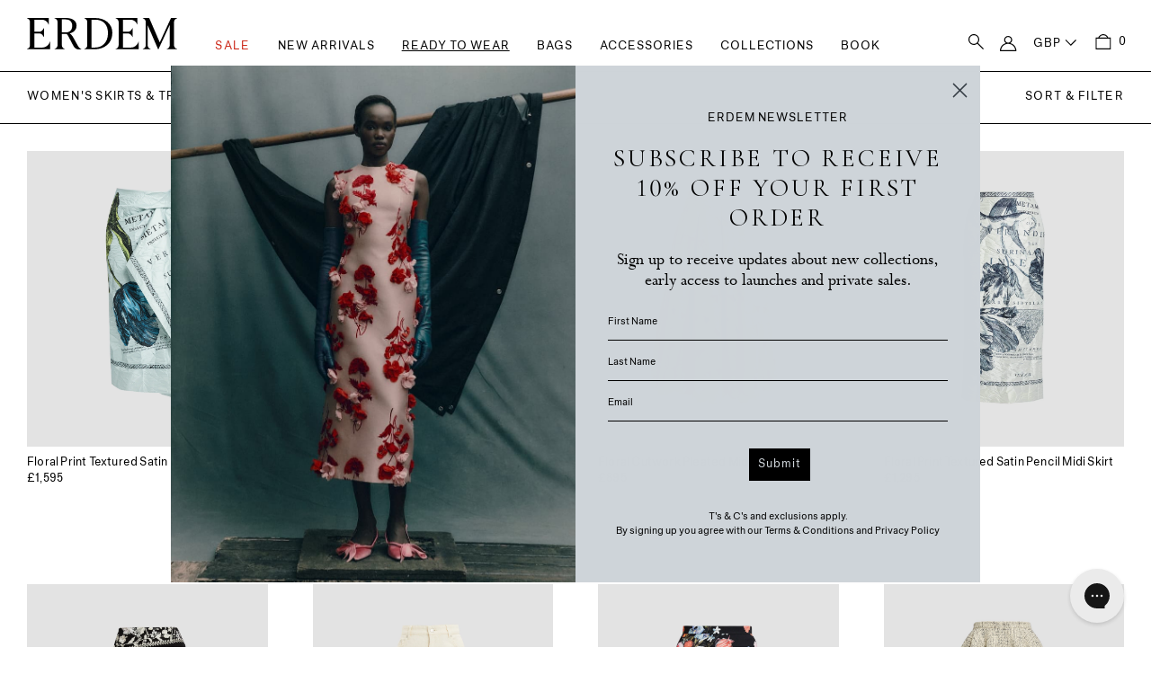

--- FILE ---
content_type: text/html; charset=utf-8
request_url: https://erdem.com/collections/womens-skirts-trousers
body_size: 85848
content:
<!doctype html>
<html class="no-js" lang="en">
  <head>
<script>
  function getCookie(name) {
    const value = `; ${document.cookie}`;
    const parts = value.split(`; ${name}=`);
    if (parts.length === 2) return parts.pop().split(';').shift();
  }
  const shopifySessionID = getCookie('_shopify_s');  
</script>

<script>

if(!window.jQuery){
  
    /*var jqueryScript = document.createElement('script');
    jqueryScript.setAttribute('src','https://ajax.googleapis.com/ajax/libs/jquery/3.6.0/jquery.min.js'); 
    document.head.appendChild(jqueryScript); 
    */
}

__DL__jQueryinterval = setInterval(function(){
    // wait for jQuery to load & run script after jQuery has loaded
    if(window.jQuery){
        // search parameters
        getURLParams = function(name, url){
            if (!url) url = window.location.href;
            name = name.replace(/[\[\]]/g, "\\$&");
            var regex = new RegExp("[?&]" + name + "(=([^&#]*)|&|#|$)"),
            results = regex.exec(url);
            if (!results) return null;
            if (!results[2]) return '';
            return decodeURIComponent(results[2].replace(/\+/g, " "));
        };
        
        /**********************
        * DYNAMIC DEPENDENCIES
        ***********************/
        
        __DL__ = {
            dynamicCart: true,  // if cart is dynamic (meaning no refresh on cart add) set to true
            debug: false, // if true, console messages will be displayed
            cart: null,
            wishlist: null,
            removeCart: null
        };
        
        customBindings = {
            cartTriggers: [],
            viewCart: [],
            removeCartTrigger: [],
            cartVisableSelector: [],
            promoSubscriptionsSelectors: [],
            promoSuccess: [],
            ctaSelectors: [],
            newsletterSelectors: [],
            newsletterSuccess: [],
            searchPage: [],
            wishlistSelector: [],
            removeWishlist: [],
            wishlistPage: [],
            searchTermQuery: [getURLParams('q')], // replace var with correct query
        };
        
        /* DO NOT EDIT */
        defaultBindings = {
            cartTriggers: ['form[action="/cart/add"] [type="submit"],.add-to-cart,.cart-btn'],
            viewCart: ['form[action="/cart"],.my-cart,.trigger-cart,#mobileCart'],
            removeCartTrigger: ['[href*="/cart/change"]'],
            cartVisableSelector: ['.inlinecart.is-active,.inline-cart.is-active'],
            promoSubscriptionsSelectors: [],
            promoSuccess: [],
            ctaSelectors: [],
            newsletterSelectors: ['input.contact_email'],
            newsletterSuccess: ['.success_message'],
            searchPage: ['search'],
            wishlistSelector: [],
            removeWishlist: [],
            wishlistPage: []
        };
        
        // stitch bindings
        objectArray = customBindings;
        outputObject = __DL__;
        
        applyBindings = function(objectArray, outputObject){
            for (var x in objectArray) {  
                var key = x;
                var objs = objectArray[x]; 
                values = [];    
                if(objs.length > 0){    
                    values.push(objs);
                    if(key in outputObject){              
                        values.push(outputObject[key]); 
                        outputObject[key] = values.join(", "); 
                    }else{        
                        outputObject[key] = values.join(", ");
                    }   
                }  
            }
        };
        
        applyBindings(customBindings, __DL__);
        applyBindings(defaultBindings, __DL__);
        
        /**********************
        * PREREQUISITE LIBRARIES 
        ***********************/
        
        clearInterval(__DL__jQueryinterval);
        
        // jquery-cookies.js
        if(typeof $.cookie!==undefined){
            (function(a){if(typeof define==='function'&&define.amd){define(['jquery'],a)}else if(typeof exports==='object'){module.exports=a(require('jquery'))}else{a(jQuery)}}(function($){var g=/\+/g;function encode(s){return h.raw?s:encodeURIComponent(s)}function decode(s){return h.raw?s:decodeURIComponent(s)}function stringifyCookieValue(a){return encode(h.json?JSON.stringify(a):String(a))}function parseCookieValue(s){if(s.indexOf('"')===0){s=s.slice(1,-1).replace(/\\"/g,'"').replace(/\\\\/g,'\\')}try{s=decodeURIComponent(s.replace(g,' '));return h.json?JSON.parse(s):s}catch(e){}}function read(s,a){var b=h.raw?s:parseCookieValue(s);return $.isFunction(a)?a(b):b}var h=$.cookie=function(a,b,c){if(arguments.length>1&&!$.isFunction(b)){c=$.extend({},h.defaults,c);if(typeof c.expires==='number'){var d=c.expires,t=c.expires=new Date();t.setMilliseconds(t.getMilliseconds()+d*864e+5)}return(document.cookie=[encode(a),'=',stringifyCookieValue(b),c.expires?'; expires='+c.expires.toUTCString():'',c.path?'; path='+c.path:'',c.domain?'; domain='+c.domain:'',c.secure?'; secure':''].join(''))}var e=a?undefined:{},cookies=document.cookie?document.cookie.split('; '):[],i=0,l=cookies.length;for(;i<l;i++){var f=cookies[i].split('='),name=decode(f.shift()),cookie=f.join('=');if(a===name){e=read(cookie,b);break}if(!a&&(cookie=read(cookie))!==undefined){e[name]=cookie}}return e};h.defaults={};$.removeCookie=function(a,b){$.cookie(a,'',$.extend({},b,{expires:-1}));return!$.cookie(a)}}))}
        
        /**********************
        * Begin dataLayer Build 
        ***********************/
        
        window.dataLayer = window.dataLayer || [];  // init data layer if doesn't already exist

        var template = "collection"; 
        
        /**
        * Landing Page Cookie
        * 1. Detect if user just landed on the site
        * 2. Only fires if Page Title matches website */
        
        $.cookie.raw = true;
        if ($.cookie('landingPage') === undefined || $.cookie('landingPage').length === 0) {
            var landingPage = true;
            $.cookie('landingPage', unescape);
            $.removeCookie('landingPage', {path: '/'});
            $.cookie('landingPage', 'landed', {path: '/'});
        } else {
            var landingPage = false;
            $.cookie('landingPage', unescape);
            $.removeCookie('landingPage', {path: '/'});
            $.cookie('landingPage', 'refresh', {path: '/'});
        }
        if (__DL__.debug) {
            console.log('Landing Page: ' + landingPage);
        }
        
        /** 
        * Log State Cookie */
        
        
        var isLoggedIn = false;
        
        if (!isLoggedIn) {
            $.cookie('logged_in_status', unescape);
            $.removeCookie('logged_in_status', {path: '/'});
            $.cookie('logged_in_status', 'loggedOut', {path: '/'});
        } else {
            if ($.cookie('logged_in_status') === 'loggedOut' || $.cookie('logged_in_status') === undefined) {
                $.cookie('logged_in_status', unescape);
                $.removeCookie('logged_in_status', {path: '/'});
                $.cookie('logged_in_status', 'firstLog', {path: '/'});
            } else if ($.cookie('logged_in_status') === 'firstLog') {
                $.cookie('logged_in_status', unescape);
                $.removeCookie('logged_in_status', {path: '/'});
                $.cookie('logged_in_status', 'refresh', {path: '/'});
            }
        }
        
        if ($.cookie('logged_in_status') === 'firstLog') {
            var firstLog = true;
        } else {
            var firstLog = false;
        }
        
        /**********************
        * DATALAYER SECTIONS 
        ***********************/
        
        /**
        * DATALAYER: Landing Page
        * Fires any time a user first lands on the site. */
        
        if ($.cookie('landingPage') === 'landed') {
            dataLayer.push({
                'page_type': 'Landing',
                'event': 'first_time_visitor'
            });
        }
        
        /** 
        * DATALAYER: Log State
        * 1. Determine if user is logged in or not.
        * 2. Return User specific data. */
        
        var logged_in_status = {
            
            
            'user_id'        : shopifySessionID,  
            'logged_in_status' : "Logged Out",
            
            
            'firstLog'      : firstLog,
            'timestamp'     : Date().replace(/\(.*?\)/g,''),  
            
            'customer_type'       : 'New',
            
            'page_type'      : template,
            'event'         : 'logged_in_status'
        }
        dataLayer.push(logged_in_status);


        /** 
        * DATALAYER: Site Wide Events */
      
        $(".header__search-text").click(function(event) {
            dataLayer.push({
              'mainNavigation': 'Search',
              'subNavigation': '',
              'event': 'top_navigation'
            });
        });
        $(".header-account-login").click(function(event) {
            dataLayer.push({
              'mainNavigation': 'signup_login',
              'subNavigation': '',
              'event': 'top_navigation'
            });
        });
        $(".cart-ico-container").click(function(event) {
            dataLayer.push({
              'mainNavigation': 'Cart',
              'subNavigation': '',
              'event': 'top_navigation'
            });
        });
        $(".header__heading-link").click(function(event) {
            dataLayer.push({
              'mainNavigation': 'Logo',
              'subNavigation': '',
              'event': 'top_navigation'
            });
        });
        $("#HeaderCountryList .disclosure__item .disclosure__link").click(function(event) {
            dataLayer.push({
              'mainNavigation': 'Currency',
              'subNavigation': $(this).attr('data-value'),
              'event': 'top_navigation'
            });
        });

      
        $(".header__inline-menu a.link").click(function(event) {
            dataLayer.push({
              'mainNavigation': $(this).attr('data-parent'),
              'subNavigation': $(this).text(),
              'event': 'top_navigation'
            });
        });

      
        $(".footer a.link").click(function(event) {
            dataLayer.push({
              'footerNavigation': $(this).text(),
              'event': 'footer_navigation'
            });
        });
        $("#shopify-section-sections--25311049646462__footer > footer > div.footer__content-top.page-width > div.footer__blocks-wrapper.grid.grid--1-col.grid--2-col.grid--4-col-tablet.grid--3-col-tablet > div:nth-child(5) > ul > li:nth-child(6)").click(function(event) {
            dataLayer.push({
              'contactMethod': 'WhatsApp',
              'contactEmail': '',
              'contactPhone': '+44(0) 203 3273758',
              'event': 'click_to_contact'
            });
        });
        $('a[href^="mailto:"]').on('click', function(e){
            var clickedemail = $(this).attr('href').replace('mailto:', '');
            dataLayer.push({
              'contactMethod': 'email',
              'contactEmail': clickedemail,
              'contactPhone': '',
              'event': 'click_to_contact'
            });
        });
        $('a[href^="tel:"]').on('click', function(e){
            var clickedcall = $(this).attr('href').replace('tel:', '');
            dataLayer.push({
              'contactMethod': 'call',
              'contactEmail': clickedcall,
              'contactPhone': '',
              'event': 'click_to_contact'
            });
        });
        $('#chat-button').on('click', function(e){
            var clickedcall = $(this).attr('href').replace('tel:', '');
            dataLayer.push({
              'contactMethod': 'chat',
              'contactEmail': '',
              'contactPhone': '',
              'event': 'click_to_contact'
            });
        });
        $('#CartDrawer .quantity__button').on('click', function(e){
            console.log('cart qty changed')
            var ecommerce = {
                'items':[],
            };              
            dataLayer.push({
              'event' : 'add_to_cart',
              ecommerce
            });                                               
        });
        $('#CartDrawer .cart-remove-button').on('click', function(e){
            var ecommerce = {
                'items':[],
            };              
            dataLayer.push({
              'event' : 'remove_from_cart',
              ecommerce
            });                                               
        });
        $('#CartDrawer .cart-remove-button').on('click', function(e){
            dataLayer.push({
              'event': 'cart_side panel_continue_shopping'
            });
        });
        $('#CartDrawer .cart__checkout-button').on('click', function(e){
            dataLayer.push({
              'event': 'cart_side panel_checkout'
            });
        });
        $('#login-tab .submit').on('click', function(e){
            dataLayer.push({
              'loginMethod': 'Email',
              'event': 'login'
            });
        });
        $('#logout-tab .submit').on('click', function(e){
            dataLayer.push({
              'accountMethod': 'Email',
              'event': 'create_account'
            });
        });
        $('#ContactFooter').on('submit', function(e){
            dataLayer.push({
              'event': 'newsletter_signup'
            });
        });        
      
        /** 
        * DATALAYER: Homepage */
        
        if(document.location.pathname == "/"){
            dataLayer.push({
                'page_type' : 'Homepage',
                'event'    : 'homepage',
                logged_in_status
            });
        }
      
        /** 
        * DATALAYER: 404 Pages
        * Fire on 404 Pages */
      	

        /** 
        * DATALAYER: Home Page
        * Fire on Home Page */
        
        
        /** 
        * DATALAYER: Store Information Page
        * Fire on Store Information Page Pages */
        

        /** 
        * DATALAYER: Book a Store Appointment - Select a Time Page
        * Fire on Book a Store Appointment - Select a Time Page */
        

        var selectedLook = '';
      
        /** 
        * DATALAYER: Collection Page
        * Fire on Collection Pages */
        

            window.addEventListener("klaviyoForms", function(e) { 
                if (e.detail.type == 'submit') {
                    
                    if(e.detail.formId == "SmfVnB"){
                      console.log('form id = ' + e.detail.formId)
                     dataLayer.push({
                      'look': selectedLook,
                      'event': 'lookbook_join_waitlist'
                    }); 
                    }
                     
                }
            });
      
        /** 
        * DATALAYER: Blog Articles
        * Fire on Blog Article Pages */
        
        
        /** 
        * DATALAYER: Blog Article
        * Fire on Blog Article Pages */
        
        
        /** DATALAYER: Product List Page (Collections, Category)
        * Fire on all product listing pages. */
        
            var ecommerce = {
                'items': [
                    {
                        'item_id'        : 15379865764222,                  
                        'item_variant'    : null,             
                        'item_name'      : "Floral Print Textured Satin Draped Midi Skirt",
                        'price'           : "1.595.00",
                        'item_brand'      : "PTPAUBOR48MAI",
                        'item_category'   : "PS26_S16R_51414015",
                        'item_list_name'  : "Women's Skirts \u0026 Trousers",
                        'imageURL'        : "https://erdem.com/cdn/shop/files/PS26_S16_51414015_07_grande.jpg?v=1769008262", 
                        'productURL'      : 'https://erdem.com/products/draped-midi-skirt-ps26_s16r_51414015',
                        'sku'             : null,
                    },
                    {
                        'item_id'        : 15379863699838,                  
                        'item_variant'    : null,             
                        'item_name'      : "Floral Jacquard A Line Knit Skirt",
                        'price'           : "725.00",
                        'item_brand'      : "ITMAGBEL2SCA",
                        'item_category'   : "PS26_KS8_30051000",
                        'item_list_name'  : "Women's Skirts \u0026 Trousers",
                        'imageURL'        : "https://erdem.com/cdn/shop/files/PS26_KS8_30051000VISCOSEJACQUARDBLACK_MQ_4b1bb044-9c32-4ba4-bedf-44f614e3f06f_grande.jpg?v=1764767318", 
                        'productURL'      : 'https://erdem.com/products/a-line-midi-knit-skirt-ps26_ks8_30051000',
                        'sku'             : null,
                    },
                    {
                        'item_id'        : 15379865502078,                  
                        'item_variant'    : null,             
                        'item_name'      : "Floral Cutwork Pleated Midi Skirt",
                        'price'           : "895.00",
                        'item_brand'      : "CNJAXLN9383JIA",
                        'item_category'   : "PS26_S10_50955013",
                        'item_list_name'  : "Women's Skirts \u0026 Trousers",
                        'imageURL'        : "https://erdem.com/cdn/shop/files/PS26_S10_50955013_grande.jpg?v=1765882050", 
                        'productURL'      : 'https://erdem.com/products/pleated-midi-skirt-ps26_s10_50955013',
                        'sku'             : null,
                    },
                    {
                        'item_id'        : 15379866780030,                  
                        'item_variant'    : null,             
                        'item_name'      : "Floral Print Textured Satin Pencil Midi Skirt",
                        'price'           : "1.295.00",
                        'item_brand'      : "PTRASALG24BAR",
                        'item_category'   : "PS26_S901R_51391005",
                        'item_list_name'  : "Women's Skirts \u0026 Trousers",
                        'imageURL'        : "https://erdem.com/cdn/shop/files/PS26_S901R_51391005TEXTUREDSATINTWILLBOTANICALENGRAVINGDOVEGREY_4a89d4af-3278-43ea-aa17-62a81869cbc6_grande.jpg?v=1769083088", 
                        'productURL'      : 'https://erdem.com/products/pencil-midi-skirt-ps26_s901r_51391005',
                        'sku'             : null,
                    },
                    {
                        'item_id'        : 15379866386814,                  
                        'item_variant'    : null,             
                        'item_name'      : "Embroidered Grain De Poudre Draped Midi Skirt",
                        'price'           : "1.695.00",
                        'item_brand'      : "GBDAATRA12LON",
                        'item_category'   : "PS26_S48P_70031000",
                        'item_list_name'  : "Women's Skirts \u0026 Trousers",
                        'imageURL'        : "https://erdem.com/cdn/shop/files/PS26_S48P_70031000EMBGRAINDEPOUDREBLACK_a2eb3501-64cd-4308-ba89-f47a51524afa_grande.jpg?v=1764770398", 
                        'productURL'      : 'https://erdem.com/products/drape-midi-skirt-ps26_s48p_70031000',
                        'sku'             : null,
                    },
                    {
                        'item_id'        : 15379859964286,                  
                        'item_variant'    : null,             
                        'item_name'      : "Denim Flared Midi Skirt",
                        'price'           : "695.00",
                        'item_brand'      : "PT5DU821ESM",
                        'item_category'   : "PS26_DES4_60079012",
                        'item_list_name'  : "Women's Skirts \u0026 Trousers",
                        'imageURL'        : "https://erdem.com/cdn/shop/files/PS26_DES4_60079012_grande.jpg?v=1765882209", 
                        'productURL'      : 'https://erdem.com/products/fluted-midi-skirt-ps26_des4_60079012',
                        'sku'             : null,
                    },
                    {
                        'item_id'        : 15379865862526,                  
                        'item_variant'    : null,             
                        'item_name'      : "Floral Print Crepe A Line Midi Skirt",
                        'price'           : "675.00",
                        'item_brand'      : "BGSIMSTU23SOF",
                        'item_category'   : "PS26_S17N_51241000",
                        'item_list_name'  : "Women's Skirts \u0026 Trousers",
                        'imageURL'        : "https://erdem.com/cdn/shop/files/PS26_S17N_51241000VISCOSECREPEDUTCHFLOWERPAINTINGBLACK_MQ_20b9fdd7-8d43-431f-a371-d79443205dcd_grande.jpg?v=1764767406", 
                        'productURL'      : 'https://erdem.com/products/a-line-midi-skirt-ps26_s17n_51241000',
                        'sku'             : null,
                    },
                    {
                        'item_id'        : 15379866255742,                  
                        'item_variant'    : null,             
                        'item_name'      : "Mouline Tweed Full Midi Skirt",
                        'price'           : "1.295.00",
                        'item_brand'      : "ROMAN11FOC",
                        'item_category'   : "PS26_S36R_70189008",
                        'item_list_name'  : "Women's Skirts \u0026 Trousers",
                        'imageURL'        : "https://erdem.com/cdn/shop/files/PS26_S36_70189008MOULINETWEEDALABASTER_BLACK_MQ_grande.jpg?v=1747840016", 
                        'productURL'      : 'https://erdem.com/products/full-volume-midi-skirt-ps26_s36r_70189008',
                        'sku'             : null,
                    },
                    {
                        'item_id'        : 15379860095358,                  
                        'item_variant'    : null,             
                        'item_name'      : "Printed Denim Flared Midi Skirt",
                        'price'           : "595.00",
                        'item_brand'      : "PT5DU821ESM",
                        'item_category'   : "PS26_DES5_60064009",
                        'item_list_name'  : "Women's Skirts \u0026 Trousers",
                        'imageURL'        : "https://erdem.com/cdn/shop/files/PS26_DES5_60064009DENIMDUTCHFLOWERPAINTINGINDIGO_MQ_792323e6-86af-43e4-9fb4-6a2b68f41dde_grande.jpg?v=1769083255", 
                        'productURL'      : 'https://erdem.com/products/fluted-midi-skirt-ps26_des5_60064009',
                        'sku'             : null,
                    },
                    {
                        'item_id'        : 15535804481918,                  
                        'item_variant'    : null,             
                        'item_name'      : "Floral Print Textured Satin Pencil Midi Skirt",
                        'price'           : "1.595.00",
                        'item_brand'      : "PLIRP15OZO",
                        'item_category'   : "PS26_S3_51951006X",
                        'item_list_name'  : "Women's Skirts \u0026 Trousers",
                        'imageURL'        : "https://erdem.com/cdn/shop/files/PS26_S3_51951006X_d17ebdee-0b2a-4159-801e-1176adec78fb_grande.jpg?v=1765884205", 
                        'productURL'      : 'https://erdem.com/products/pencil-midi-skirt-ps26_s3_51951006x',
                        'sku'             : null,
                    },
                    {
                        'item_id'        : 15379866747262,                  
                        'item_variant'    : null,             
                        'item_name'      : "Embellished Mikado Pencil Skirt",
                        'price'           : "1.295.00",
                        'item_brand'      : "PTRASALG24BAR",
                        'item_category'   : "PS26_S901R_51294018",
                        'item_list_name'  : "Women's Skirts \u0026 Trousers",
                        'imageURL'        : "https://erdem.com/cdn/shop/files/PS26_S901R_51294018_9c28e33d-b988-468b-931d-d82a44cd5e45_grande.jpg?v=1764770486", 
                        'productURL'      : 'https://erdem.com/products/pencil-midi-skirt-ps26_s901r_51294018',
                        'sku'             : null,
                    },
                    {
                        'item_id'        : 15379866583422,                  
                        'item_variant'    : null,             
                        'item_name'      : "Draped Crepe Midi Skirt",
                        'price'           : "1.195.00",
                        'item_brand'      : "GBDAATRA12LON",
                        'item_category'   : "PS26_S48P_70194016B",
                        'item_list_name'  : "Women's Skirts \u0026 Trousers",
                        'imageURL'        : "https://erdem.com/cdn/shop/files/PS26_S48P_70194016BCREPETAILORINGPORCELAINBLUE_grande.jpg?v=1747817342", 
                        'productURL'      : 'https://erdem.com/products/drape-midi-skirt-ps26_s48p_70194016b',
                        'sku'             : null,
                    },
                    {
                        'item_id'        : 15379860193662,                  
                        'item_variant'    : null,             
                        'item_name'      : "Printed Denim Straight Trouser",
                        'price'           : "495.00",
                        'item_brand'      : "PT5DU821ESM",
                        'item_category'   : "PS26_DETR6_60064009",
                        'item_list_name'  : "Women's Skirts \u0026 Trousers",
                        'imageURL'        : "https://erdem.com/cdn/shop/files/PS26_DETR6_60064009DENIMDUTCHFLOWERPAINTINGINDIGO_mq_grande.jpg?v=1747815282", 
                        'productURL'      : 'https://erdem.com/products/straight-leg-trousers-ps26_detr6_60064009',
                        'sku'             : null,
                    },
                    {
                        'item_id'        : 15379866124670,                  
                        'item_variant'    : null,             
                        'item_name'      : "Floral Print Full Midi Skirt",
                        'price'           : "695.00",
                        'item_brand'      : "MDMOBIM174CHI",
                        'item_category'   : "PS26_S36P_51074015",
                        'item_list_name'  : "Women's Skirts \u0026 Trousers",
                        'imageURL'        : "https://erdem.com/cdn/shop/files/PS26_S36_51074015HEAVYCOTTONPOPLINETCHEDTULIPPOWDERBLUE_MQ_46244b31-7231-467d-b997-8abac352c25f_grande.jpg?v=1764767550", 
                        'productURL'      : 'https://erdem.com/products/full-volume-midi-skirt-ps26_s36p_51074015',
                        'sku'             : null,
                    },
                    {
                        'item_id'        : 15379866026366,                  
                        'item_variant'    : null,             
                        'item_name'      : "Cady Pencil Midi Skirt",
                        'price'           : "995.00",
                        'item_brand'      : "BGSNEZHA25SHU",
                        'item_category'   : "PS26_S30_50301000",
                        'item_list_name'  : "Women's Skirts \u0026 Trousers",
                        'imageURL'        : "https://erdem.com/cdn/shop/files/PS26_S30_50301000CADYBLACK_MQ_ba479cdf-56d3-4fa5-bb7c-7106cad11447_grande.jpg?v=1747998863", 
                        'productURL'      : 'https://erdem.com/products/pencil-midi-skirt-ps26_s30_50301000',
                        'sku'             : null,
                    },
                    {
                        'item_id'        : 15379865993598,                  
                        'item_variant'    : null,             
                        'item_name'      : "Jacquard Pencil Midi Skirt",
                        'price'           : "1.295.00",
                        'item_brand'      : "ITQDPGRO14POR",
                        'item_category'   : "PS26_S3_70174014",
                        'item_list_name'  : "Women's Skirts \u0026 Trousers",
                        'imageURL'        : "https://erdem.com/cdn/shop/files/PS26_S3_70174014JACQUARDTAILORINGMIDNIGHT_MQ_23592fa5-b990-47e5-b6e5-2a5a02bae93e_grande.jpg?v=1764767368", 
                        'productURL'      : 'https://erdem.com/products/pencil-midi-skirt-ps26_s3_70174014',
                        'sku'             : null,
                    },
                    {
                        'item_id'        : 14892342608254,                  
                        'item_variant'    : null,             
                        'item_name'      : "Draped Grain De Poudre Pencil Skirt",
                        'price'           : "1.195.00",
                        'item_brand'      : "GBDAATRA12LON",
                        'item_category'   : "PF25_S30_70031000",
                        'item_list_name'  : "Women's Skirts \u0026 Trousers",
                        'imageURL'        : "https://erdem.com/cdn/shop/files/PF25_S30_70031000GRAINDEPOUDREBLACK_MQ_grande.jpg?v=1749543182", 
                        'productURL'      : 'https://erdem.com/products/pencil-midi-skirt-pf25_s30_70031000',
                        'sku'             : null,
                    },
                    {
                        'item_id'        : 15379863798142,                  
                        'item_variant'    : null,             
                        'item_name'      : "Floral Jacquard A Line Knit Skirt",
                        'price'           : "725.00",
                        'item_brand'      : "ITMAGBEL2SCA",
                        'item_category'   : "PS26_KS8_30054001",
                        'item_list_name'  : "Women's Skirts \u0026 Trousers",
                        'imageURL'        : "https://erdem.com/cdn/shop/files/PS26_KS8_30054001VISCOSEJACQUARDNAVY_MQ_7abfc5d7-d7f5-4121-b807-bdf03695d17f_grande.jpg?v=1764767347", 
                        'productURL'      : 'https://erdem.com/products/a-line-midi-knit-skirt-ps26_ks8_30054001',
                        'sku'             : null,
                    },
                    {
                        'item_id'        : 15379868385662,                  
                        'item_variant'    : null,             
                        'item_name'      : "Crepe Wide Leg Trouser",
                        'price'           : "875.00",
                        'item_brand'      : "GBDAATRA12LON",
                        'item_category'   : "PS26_TR900_70194016",
                        'item_list_name'  : "Women's Skirts \u0026 Trousers",
                        'imageURL'        : "https://erdem.com/cdn/shop/files/PS26_TR900_70194016CREPETAILORINGPORCELAINBLUE_grande.jpg?v=1747817975", 
                        'productURL'      : 'https://erdem.com/products/straight-trousers-ps26_tr900_70194016',
                        'sku'             : null,
                    },
                    {
                        'item_id'        : 15379866222974,                  
                        'item_variant'    : null,             
                        'item_name'      : "Floral Print Duchess Midi Skirt",
                        'price'           : "1.495.00",
                        'item_brand'      : "PTRASALG24BAR",
                        'item_category'   : "PS26_S36R_51198008",
                        'item_list_name'  : "Women's Skirts \u0026 Trousers",
                        'imageURL'        : "https://erdem.com/cdn/shop/files/PS26_S36_51198008DUCHESSETCHEDTULIPBRONZE_MQ_dd2567fd-04f0-42e7-96b2-a7efd9dce413_grande.jpg?v=1764770291", 
                        'productURL'      : 'https://erdem.com/products/full-volume-midi-skirt-ps26_s36r_51198008',
                        'sku'             : null,
                    },
                    {
                        'item_id'        : 15379865567614,                  
                        'item_variant'    : null,             
                        'item_name'      : "Floral Print Pleated Midi Skirt",
                        'price'           : "675.00",
                        'item_brand'      : "MDMOBIM174CHI",
                        'item_category'   : "PS26_S10_51069002",
                        'item_list_name'  : "Women's Skirts \u0026 Trousers",
                        'imageURL'        : "https://erdem.com/cdn/shop/files/PS26_S10_51069002HEAVYCOTTONPOPLINBOTANICALENGRAVINGIVORY_MQ_grande.jpg?v=1747817127", 
                        'productURL'      : 'https://erdem.com/products/pleated-midi-skirt-ps26_s10_51069002',
                        'sku'             : null,
                    },
                    {
                        'item_id'        : 15379868156286,                  
                        'item_variant'    : null,             
                        'item_name'      : "Grain De Poudre Wide Leg Trouser",
                        'price'           : "995.00",
                        'item_brand'      : "GBDAATRA12LON",
                        'item_category'   : "PS26_TR1_70031000",
                        'item_list_name'  : "Women's Skirts \u0026 Trousers",
                        'imageURL'        : "https://erdem.com/cdn/shop/files/PS26_TR1_70031000GRAINDEPOUDREBLACK_grande.jpg?v=1747817833", 
                        'productURL'      : 'https://erdem.com/products/wide-leg-trousers-ps26_tr1_70031000',
                        'sku'             : null,
                    },
                    {
                        'item_id'        : 15379866288510,                  
                        'item_variant'    : null,             
                        'item_name'      : "Printed Crepe Draped Midi Skirt",
                        'price'           : "795.00",
                        'item_brand'      : "BGSIMSTU23SOF",
                        'item_category'   : "PS26_S48N_51259002",
                        'item_list_name'  : "Women's Skirts \u0026 Trousers",
                        'imageURL'        : "https://erdem.com/cdn/shop/files/PS26_S48N_51259002VISCOSECREPECABINETOFCURIOSITYIVORY_mq_30d201dd-5c98-46c5-9e09-e01a608f7cd2_grande.jpg?v=1764770324", 
                        'productURL'      : 'https://erdem.com/products/drape-midi-skirt-ps26_s48n_51259002',
                        'sku'             : null,
                    },
                    {
                        'item_id'        : 15379866517886,                  
                        'item_variant'    : null,             
                        'item_name'      : "Draped Crepe Midi Skirt",
                        'price'           : "1.195.00",
                        'item_brand'      : "GBDAATRA12LON",
                        'item_category'   : "PS26_S48P_70193012",
                        'item_list_name'  : "Women's Skirts \u0026 Trousers",
                        'imageURL'        : "https://erdem.com/cdn/shop/files/PS26_S48P_70193012CREPETAILORINGMILITARYGREEN_grande.jpg?v=1747817310", 
                        'productURL'      : 'https://erdem.com/products/drape-midi-skirt-ps26_s48p_70193012',
                        'sku'             : null,
                    },
                    {
                        'item_id'        : 15379866550654,                  
                        'item_variant'    : null,             
                        'item_name'      : "Embellished Crepe Draped Midi Skirt",
                        'price'           : "1.695.00",
                        'item_brand'      : "GBDAATRA12LON",
                        'item_category'   : "PS26_S48P_70194016A",
                        'item_list_name'  : "Women's Skirts \u0026 Trousers",
                        'imageURL'        : "https://erdem.com/cdn/shop/files/PS26_S48P_70194016ACREPETAILORINGPORCELAINBLUE_25972007-3d44-497b-92e8-3f29ba0f06a3_grande.jpg?v=1764770430", 
                        'productURL'      : 'https://erdem.com/products/drape-midi-skirt-ps26_s48p_70194016a',
                        'sku'             : null,
                    },
                    {
                        'item_id'        : 15379865600382,                  
                        'item_variant'    : null,             
                        'item_name'      : "Satin Cady Draped Midi Skirt",
                        'price'           : "1.095.00",
                        'item_brand'      : "BGSIMSTU23SOF",
                        'item_category'   : "PS26_S16P_50253013",
                        'item_list_name'  : "Women's Skirts \u0026 Trousers",
                        'imageURL'        : "https://erdem.com/cdn/shop/files/PS26_S16_50253013SATINCADYEAUDENIL_MQ_grande.jpg?v=1747839956", 
                        'productURL'      : 'https://erdem.com/products/draped-midi-skirt-ps26_s16p_50253013',
                        'sku'             : null,
                    },
                    {
                        'item_id'        : 15379868320126,                  
                        'item_variant'    : null,             
                        'item_name'      : "Crepe Wide Leg Trouser",
                        'price'           : "875.00",
                        'item_brand'      : "GBDAATRA12LON",
                        'item_category'   : "PS26_TR900_70193012",
                        'item_list_name'  : "Women's Skirts \u0026 Trousers",
                        'imageURL'        : "https://erdem.com/cdn/shop/files/PS26_TR900_70193012CREPETAILORINGMILITARYGREEN_MQ_grande.jpg?v=1747817960", 
                        'productURL'      : 'https://erdem.com/products/straight-trousers-ps26_tr900_70193012',
                        'sku'             : null,
                    },
                    {
                        'item_id'        : 15379866648958,                  
                        'item_variant'    : null,             
                        'item_name'      : "Floral Print Pleated Voile Midi Skirt",
                        'price'           : "1.295.00",
                        'item_brand'      : "PLIRP15OZO",
                        'item_category'   : "PS26_S900_51104014",
                        'item_list_name'  : "Women's Skirts \u0026 Trousers",
                        'imageURL'        : "https://erdem.com/cdn/shop/files/PS26_S900_51104014PLEATABLEVOILEBOTANICALENGRAVINGMIDNIGHT_MQ_grande.jpg?v=1747817357", 
                        'productURL'      : 'https://erdem.com/products/pleated-midi-skirt-ps26_s900_51104014',
                        'sku'             : null,
                    },
                    {
                        'item_id'        : 15379865960830,                  
                        'item_variant'    : null,             
                        'item_name'      : "Printed Textured Satin A Line Midi Skirt",
                        'price'           : "1.295.00",
                        'item_brand'      : "PTPAUBOR48MAI",
                        'item_category'   : "PS26_S17R_51159002",
                        'item_list_name'  : "Women's Skirts \u0026 Trousers",
                        'imageURL'        : "https://erdem.com/cdn/shop/files/PS26_S17R_51159002TEXTUREDSATINCABINETOFCURIOSITYIVORY_MQ_5f454334-10aa-4365-9d95-fcb470f1bf39_grande.jpg?v=1764767443", 
                        'productURL'      : 'https://erdem.com/products/a-line-midi-skirt-ps26_s17r_51159002',
                        'sku'             : null,
                    },
                    {
                        'item_id'        : 15492773740926,                  
                        'item_variant'    : null,             
                        'item_name'      : "Tulle Full Midi Skirt",
                        'price'           : "1.495.00",
                        'item_brand'      : "GBELLLON113LON",
                        'item_category'   : "HO26_S45_50621000",
                        'item_list_name'  : "Women's Skirts \u0026 Trousers",
                        'imageURL'        : "https://erdem.com/cdn/shop/files/HO25_TULLESKIRT_9471321d-76cc-4414-afa3-c0e38bb6a264_grande.jpg?v=1759409858", 
                        'productURL'      : 'https://erdem.com/products/full-skirt-with-bow-ho26_s45_50621000',
                        'sku'             : null,
                    },
                    {
                        'item_id'        : 14978148172158,                  
                        'item_variant'    : null,             
                        'item_name'      : "Floral Print Textured Satin Pencil Skirt",
                        'price'           : "660.00",
                        'item_brand'      : "BGSNEZHA25SHU",
                        'item_category'   : "AW25_S41_50544001",
                        'item_list_name'  : "Women's Skirts \u0026 Trousers",
                        'imageURL'        : "https://erdem.com/cdn/shop/files/AW25_S41_50544001_MQ_2_grande.jpg?v=1755599073", 
                        'productURL'      : 'https://erdem.com/products/pencil-midi-skirt-aw25_s41_50544001',
                        'sku'             : null,
                    },
                    {
                        'item_id'        : 14978143814014,                  
                        'item_variant'    : null,             
                        'item_name'      : "Embroidered Merino Wool Pencil Skirt",
                        'price'           : "500.00",
                        'item_brand'      : "CNSHAMAG99SHA",
                        'item_category'   : "AW25_KS5_30151003",
                        'item_list_name'  : "Women's Skirts \u0026 Trousers",
                        'imageURL'        : "https://erdem.com/cdn/shop/files/AW25_KT28_30151003_AW25_KS5_30151003_MQ_grande.jpg?v=1754908504", 
                        'productURL'      : 'https://erdem.com/products/pencil-midi-skirt-aw25_ks5_30151003',
                        'sku'             : null,
                    },
                    {
                        'item_id'        : 14978146173310,                  
                        'item_variant'    : null,             
                        'item_name'      : "Fil Coupé Jacquard Draped Midi Skirt",
                        'price'           : "600.00",
                        'item_brand'      : "ITQDPGRO14POR",
                        'item_category'   : "AW25_S16_50611000",
                        'item_list_name'  : "Women's Skirts \u0026 Trousers",
                        'imageURL'        : "https://erdem.com/cdn/shop/files/AW25_S16_50611000_MQ_grande.jpg?v=1741099368", 
                        'productURL'      : 'https://erdem.com/products/draped-midi-skirt-aw25_s16_50611000',
                        'sku'             : null,
                    },
                    {
                        'item_id'        : 15492773708158,                  
                        'item_variant'    : null,             
                        'item_name'      : "Sequin A Line Midi Skirt",
                        'price'           : "1.795.00",
                        'item_brand'      : "BGSIMSTU23SOF",
                        'item_category'   : "HO26_S44_50566001",
                        'item_list_name'  : "Women's Skirts \u0026 Trousers",
                        'imageURL'        : "https://erdem.com/cdn/shop/files/HO26_S44_50566001SEQUINSMULBERRYRED_MQ_grande.jpg?v=1755523360", 
                        'productURL'      : 'https://erdem.com/products/a-line-midi-skirt-ho26_s44_50566001',
                        'sku'             : null,
                    },
                    {
                        'item_id'        : 14978147811710,                  
                        'item_variant'    : null,             
                        'item_name'      : "Pinstripe Full Midi Skirt",
                        'price'           : "850.00",
                        'item_brand'      : "ITQDPGRO14POR",
                        'item_category'   : "AW25_S36_70101003",
                        'item_list_name'  : "Women's Skirts \u0026 Trousers",
                        'imageURL'        : "https://erdem.com/cdn/shop/files/AW25_S36_70101003_a298d19f-a843-4997-88d9-9e156d3e5bea_grande.jpg?v=1756826566", 
                        'productURL'      : 'https://erdem.com/products/full-waisted-midi-skirt-aw25_s36_70101003',
                        'sku'             : null,
                    },
                    {
                        'item_id'        : 15492773642622,                  
                        'item_variant'    : null,             
                        'item_name'      : "Satin Cady Draped Midi Skirt",
                        'price'           : "1.095.00",
                        'item_brand'      : "BGSNEZHA25SHU",
                        'item_category'   : "HO26_S28_50256002",
                        'item_list_name'  : "Women's Skirts \u0026 Trousers",
                        'imageURL'        : "https://erdem.com/cdn/shop/files/HO26_S28_50256002SATINCADYRUBYRED_MQ_559375ad-8871-4e91-97fe-91622a17fd28_grande.jpg?v=1759411038", 
                        'productURL'      : 'https://erdem.com/products/draped-midi-skirt-ho26_s28_50256002',
                        'sku'             : null,
                    },
                    {
                        'item_id'        : 14819869786494,                  
                        'item_variant'    : null,             
                        'item_name'      : "Gathered Midi Skirt",
                        'price'           : "895.00",
                        'item_brand'      : "PTOPOLTD329PER",
                        'item_category'   : "PS25_S902S_IVFCC",
                        'item_list_name'  : "Women's Skirts \u0026 Trousers",
                        'imageURL'        : "https://erdem.com/cdn/shop/files/PS25_S902S_IVFCCCOTTONCUTWORKIVORY_grande.jpg?v=1754320639", 
                        'productURL'      : 'https://erdem.com/products/gathered-midi-skirt-ps25_s902s_ivfcc',
                        'sku'             : null,
                    },
                    {
                        'item_id'        : 14892342837630,                  
                        'item_variant'    : null,             
                        'item_name'      : "Floral Appliqué Silk Georgette Pencil Skirt",
                        'price'           : "560.00",
                        'item_brand'      : "BGSNEZHA25SHU",
                        'item_category'   : "PF25_S901P_50361000",
                        'item_list_name'  : "Women's Skirts \u0026 Trousers",
                        'imageURL'        : "https://erdem.com/cdn/shop/files/PF25_S901P_50361000EMBGEORGETTEBLACK_MQ_1_3b64f5cc-9f22-4ed1-8843-6580fb57ee8c_grande.jpg?v=1751039304", 
                        'productURL'      : 'https://erdem.com/products/pencil-midi-skirt-pf25_s901p_50361000',
                        'sku'             : null,
                    },
                    {
                        'item_id'        : 14978145943934,                  
                        'item_variant'    : null,             
                        'item_name'      : "Floral Print Pleated Midi Skirt",
                        'price'           : "395.00",
                        'item_brand'      : "MDMOBIM174CHI",
                        'item_category'   : "AW25_S10_50495005",
                        'item_list_name'  : "Women's Skirts \u0026 Trousers",
                        'imageURL'        : "https://erdem.com/cdn/shop/files/AW25_S10_50495005_MQ_1_grande.jpg?v=1755788099", 
                        'productURL'      : 'https://erdem.com/products/pleated-midi-skirt-aw25_s10_50495005',
                        'sku'             : null,
                    },
                    {
                        'item_id'        : 14892342346110,                  
                        'item_variant'    : null,             
                        'item_name'      : "Floral Appliqué Jacquard Pencil Skirt",
                        'price'           : "755.00",
                        'item_brand'      : "PTPAUBOR48MAI",
                        'item_category'   : "PF25_S25_50114007",
                        'item_list_name'  : "Women's Skirts \u0026 Trousers",
                        'imageURL'        : "https://erdem.com/cdn/shop/files/PF25_S25_50114007EMBFLOWERJACQUARDMIDNIGHTBLUE_MQ_grande.jpg?v=1736423831", 
                        'productURL'      : 'https://erdem.com/products/a-line-midi-skirt-pf25_s25_50114007',
                        'sku'             : null,
                    },
                    {
                        'item_id'        : 14978143879550,                  
                        'item_variant'    : null,             
                        'item_name'      : "Embroidered Merino Wool Pencil Skirt",
                        'price'           : "500.00",
                        'item_brand'      : "CNSHAMAG99SHA",
                        'item_category'   : "AW25_KS5_30153007",
                        'item_list_name'  : "Women's Skirts \u0026 Trousers",
                        'imageURL'        : "https://erdem.com/cdn/shop/files/AW25_KT28_30151003_AW25_KS5_30153007_MQ_grande.jpg?v=1754919582", 
                        'productURL'      : 'https://erdem.com/products/pencil-midi-skirt-aw25_ks5_30153007',
                        'sku'             : null,
                    },
                    {
                        'item_id'        : 14892342935934,                  
                        'item_variant'    : null,             
                        'item_name'      : "Floral Cutwork Gathered Midi Skirt",
                        'price'           : "345.00",
                        'item_brand'      : "CNJAXLN9383JIA",
                        'item_category'   : "PF25_S902N_50154006",
                        'item_list_name'  : "Women's Skirts \u0026 Trousers",
                        'imageURL'        : "https://erdem.com/cdn/shop/files/PF25_S902N_50154006COTTONCUTWORKDREAMBLUE_grande.jpg?v=1749543845", 
                        'productURL'      : 'https://erdem.com/products/gathered-midi-skirt-pf25_s902n_50154006',
                        'sku'             : null,
                    },
                    {
                        'item_id'        : 14892341395838,                  
                        'item_variant'    : null,             
                        'item_name'      : "Jacquard Asymmetric Knit Skirt",
                        'price'           : "280.00",
                        'item_brand'      : "ITMAGBEL2SCA",
                        'item_category'   : "PF25_KS3_30054001",
                        'item_list_name'  : "Women's Skirts \u0026 Trousers",
                        'imageURL'        : "https://erdem.com/cdn/shop/files/PF25_KS3_30054001VISCOSEJACQUARDCYANOTYPEETCHINGNAVY_grande.jpg?v=1736423541", 
                        'productURL'      : 'https://erdem.com/products/a-line-midi-knit-skirt-pf25_ks3_30054001',
                        'sku'             : null,
                    },
                    {
                        'item_id'        : 14978146894206,                  
                        'item_variant'    : null,             
                        'item_name'      : "Embroidered Bouclé Pencil Skirt",
                        'price'           : "600.00",
                        'item_brand'      : "GBDAATRA12LON",
                        'item_category'   : "AW25_S24R_80069002",
                        'item_list_name'  : "Women's Skirts \u0026 Trousers",
                        'imageURL'        : "https://erdem.com/cdn/shop/files/AW25_S24R_80069002_AW25_J22_800679002_MQ_grande.jpg?v=1754919611", 
                        'productURL'      : 'https://erdem.com/products/pencil-midi-skirt-aw25_s24r_80069002',
                        'sku'             : null,
                    },
                    {
                        'item_id'        : 14978146861438,                  
                        'item_variant'    : null,             
                        'item_name'      : "Pinstripe Full Length Pencil Skirt",
                        'price'           : "720.00",
                        'item_brand'      : "ITQDPGRO14POR",
                        'item_category'   : "AW25_S24R_70076003",
                        'item_list_name'  : "Women's Skirts \u0026 Trousers",
                        'imageURL'        : "https://erdem.com/cdn/shop/files/AW25_S24R_70076003_1_grande.jpg?v=1756199042", 
                        'productURL'      : 'https://erdem.com/products/pencil-midi-skirt-aw25_s24r_70076003',
                        'sku'             : null,
                    },
                    {
                        'item_id'        : 14892343001470,                  
                        'item_variant'    : null,             
                        'item_name'      : "Floral Print Pleated Voile Midi Skirt",
                        'price'           : "400.00",
                        'item_brand'      : "PLIRP15OZO",
                        'item_category'   : "PF25_S903_50193002",
                        'item_list_name'  : "Women's Skirts \u0026 Trousers",
                        'imageURL'        : "https://erdem.com/cdn/shop/files/PF25_S903_50193002PLEATABLEVOILEPAINTEDROSEOLIVE_grande.jpg?v=1736423990", 
                        'productURL'      : 'https://erdem.com/products/pleated-midi-skirt-pf25_s903_50193002',
                        'sku'             : null,
                    },
                    {
                        'item_id'        : 14978146664830,                  
                        'item_variant'    : null,             
                        'item_name'      : "Floral Print A Line Midi Skirt",
                        'price'           : "375.00",
                        'item_brand'      : "BGSIMSTU23SOF",
                        'item_category'   : "AW25_S17R_50516001",
                        'item_list_name'  : "Women's Skirts \u0026 Trousers",
                        'imageURL'        : "https://erdem.com/cdn/shop/files/AW25_S17R_50516001_grande.jpg?v=1756199259", 
                        'productURL'      : 'https://erdem.com/products/a-line-midi-skirt-aw25_s17r_50516001',
                        'sku'             : null,
                    },
                    {
                        'item_id'        : 14978149482878,                  
                        'item_variant'    : null,             
                        'item_name'      : "Bugle Sequin Pencil Skirt",
                        'price'           : "1.000.00",
                        'item_brand'      : "GBBELUNI33LON",
                        'item_category'   : "AW25_S901R_50651000",
                        'item_list_name'  : "Women's Skirts \u0026 Trousers",
                        'imageURL'        : "https://erdem.com/cdn/shop/files/AW25_S901R_50651000_MQ_grande.jpg?v=1754912823", 
                        'productURL'      : 'https://erdem.com/products/pencil-midi-skirt-aw25_s901r_50651000',
                        'sku'             : null,
                    },
                    {
                        'item_id'        : 14978146435454,                  
                        'item_variant'    : null,             
                        'item_name'      : "Floral Print Crushed Satin A Line Skirt",
                        'price'           : "500.00",
                        'item_brand'      : "PTPAUBOR48MAI",
                        'item_category'   : "AW25_S17R_50484011",
                        'item_list_name'  : "Women's Skirts \u0026 Trousers",
                        'imageURL'        : "https://erdem.com/cdn/shop/files/AW25_S17R_50484011_MQ_grande.jpg?v=1741099289", 
                        'productURL'      : 'https://erdem.com/products/a-line-midi-skirt-aw25_s17r_50484011',
                        'sku'             : null,
                    },
                    {
                        'item_id'        : 14892341297534,                  
                        'item_variant'    : null,             
                        'item_name'      : "Embellished Knit Pencil Skirt",
                        'price'           : "440.00",
                        'item_brand'      : "CNSHAMAG99SHA",
                        'item_category'   : "PF25_KS2_30015002",
                        'item_list_name'  : "Women's Skirts \u0026 Trousers",
                        'imageURL'        : "https://erdem.com/cdn/shop/files/PF25_KS2_30015002EMBWOOLCASHMERENIGHTSHADE_grande.jpg?v=1736423530", 
                        'productURL'      : 'https://erdem.com/products/pencil-midi-skirt-pf25_ks2_30015002',
                        'sku'             : null,
                    },
                    {
                        'item_id'        : 14892342182270,                  
                        'item_variant'    : null,             
                        'item_name'      : "Floral Print Full Midi Skirt",
                        'price'           : "265.00",
                        'item_brand'      : "MDMOBIM174CHI",
                        'item_category'   : "PF25_S10_50024002X",
                        'item_list_name'  : "Women's Skirts \u0026 Trousers",
                        'imageURL'        : "https://erdem.com/cdn/shop/files/PF25_S10_50024002X_93bcdc62-ec06-4ed4-a963-5e6620bb09ac_grande.jpg?v=1752666411", 
                        'productURL'      : 'https://erdem.com/products/pleated-midi-skirt-pf25_s10_50024002x',
                        'sku'             : null,
                    },
                    {
                        'item_id'        : 14978147975550,                  
                        'item_variant'    : null,             
                        'item_name'      : "Floral Print Full Midi Skirt",
                        'price'           : "1.150.00",
                        'item_brand'      : "GBDAATRA12LON",
                        'item_category'   : "AW25_S36_70225005",
                        'item_list_name'  : "Women's Skirts \u0026 Trousers",
                        'imageURL'        : "https://erdem.com/cdn/shop/files/AW25_S36_70225005_grande.jpg?v=1741184604", 
                        'productURL'      : 'https://erdem.com/products/full-waisted-midi-skirt-aw25_s36_70225005',
                        'sku'             : null,
                    },
                    {
                        'item_id'        : 14978147090814,                  
                        'item_variant'    : null,             
                        'item_name'      : "Floral Print Fluted Midi Skirt",
                        'price'           : "780.00",
                        'item_brand'      : "BGSIMSTU23SOF",
                        'item_category'   : "AW25_S26_50524001",
                        'item_list_name'  : "Women's Skirts \u0026 Trousers",
                        'imageURL'        : "https://erdem.com/cdn/shop/files/AW25_S26_50524001_grande.jpg?v=1756198931", 
                        'productURL'      : 'https://erdem.com/products/fluted-midi-skirt-aw25_s26_50524001',
                        'sku'             : null,
                    },
                    {
                        'item_id'        : 14892342477182,                  
                        'item_variant'    : null,             
                        'item_name'      : "Draped Satin Cady A Line Midi Skirt",
                        'price'           : "440.00",
                        'item_brand'      : "BGSIMSTU23SOF",
                        'item_category'   : "PF25_S28_50253003",
                        'item_list_name'  : "Women's Skirts \u0026 Trousers",
                        'imageURL'        : "https://erdem.com/cdn/shop/files/PF25_S28_50253003SATINCADYTEMPEST_grande.jpg?v=1749543693", 
                        'productURL'      : 'https://erdem.com/products/a-line-midi-skirt-pf25_s28_50253003',
                        'sku'             : null,
                    },
                    {
                        'item_id'        : 14892342641022,                  
                        'item_variant'    : null,             
                        'item_name'      : "Printed Textured Satin Full Length Pencil Skirt",
                        'price'           : "640.00",
                        'item_brand'      : "PTRASALG24BAR",
                        'item_category'   : "PF25_S31_50354002",
                        'item_list_name'  : "Women's Skirts \u0026 Trousers",
                        'imageURL'        : "https://erdem.com/cdn/shop/files/PF25_S31_50354002TEXTUREDSATINMIDNIGHTBLOOMPALECOBALT_MQ_grande.jpg?v=1749543227", 
                        'productURL'      : 'https://erdem.com/products/pencil-cocktail-skirt-pf25_s31_50354002',
                        'sku'             : null,
                    },
                    {
                        'item_id'        : 14892342673790,                  
                        'item_variant'    : null,             
                        'item_name'      : "Floral Print Chiné Taffeta Gathered Midi Skirt",
                        'price'           : "680.00",
                        'item_brand'      : "GBBELUNI33LON",
                        'item_category'   : "PF25_S32_50079000",
                        'item_list_name'  : "Women's Skirts \u0026 Trousers",
                        'imageURL'        : "https://erdem.com/cdn/shop/files/PF25_S32_50079000CHINETAFFETAPAINTEDROSEWHITE_MQ_grande.jpg?v=1736423935", 
                        'productURL'      : 'https://erdem.com/products/full-skirt-cocktail-skirt-pf25_s32_50079000',
                        'sku'             : null,
                    },
                    {
                        'item_id'        : 14892342247806,                  
                        'item_variant'    : null,             
                        'item_name'      : "Tweed A-Line Midi Skirt",
                        'price'           : "440.00",
                        'item_brand'      : "ROMAN11FOC",
                        'item_category'   : "PF25_S13_80013004",
                        'item_list_name'  : "Women's Skirts \u0026 Trousers",
                        'imageURL'        : "https://erdem.com/cdn/shop/files/PF25_S13_80013004TWEEDDARKOLIVE_grande.jpg?v=1750073237", 
                        'productURL'      : 'https://erdem.com/products/pencil-midi-skirt-pf25_s13_80013004',
                        'sku'             : null,
                    },
                    {
                        'item_id'        : 14892342968702,                  
                        'item_variant'    : null,             
                        'item_name'      : "Floral Print Cotton Faille Gathered Midi Skirt",
                        'price'           : "480.00",
                        'item_brand'      : "PTRASALG24BAR",
                        'item_category'   : "PF25_S902S_50064003",
                        'item_list_name'  : "Women's Skirts \u0026 Trousers",
                        'imageURL'        : "https://erdem.com/cdn/shop/files/PF25_S902S_50064003COTTONFAILLEBRUSHSTROKEROSECOBALTBLUE_MQ_grande.jpg?v=1750072960", 
                        'productURL'      : 'https://erdem.com/products/gathered-midi-skirt-pf25_s902s_50064003',
                        'sku'             : null,
                    },
                    {
                        'item_id'        : 14892343034238,                  
                        'item_variant'    : null,             
                        'item_name'      : "Floral Print A Line Midi Skirt",
                        'price'           : "440.00",
                        'item_brand'      : "BGSIMSTU23SOF",
                        'item_category'   : "PF25_S913_50221000",
                        'item_list_name'  : "Women's Skirts \u0026 Trousers",
                        'imageURL'        : "https://erdem.com/cdn/shop/files/PF25_S913_50221000STRETCHCADYPAINTEDROSEBOUQUETBLACK_grande.jpg?v=1736423998", 
                        'productURL'      : 'https://erdem.com/products/a-line-midi-skirt-pf25_s913_50221000',
                        'sku'             : null,
                    },
                    {
                        'item_id'        : 14996382810494,                  
                        'item_variant'    : null,             
                        'item_name'      : "Tiered Full Volume Skirt",
                        'price'           : "320.00",
                        'item_brand'      : "MDMOBIM174CHI",
                        'item_category'   : "VC25_S19_WETFPL",
                        'item_list_name'  : "Women's Skirts \u0026 Trousers",
                        'imageURL'        : "https://erdem.com/cdn/shop/files/VC25_S19_WETFPLDITSYEMBCOTTONIVORY_MQ_grande.jpg?v=1750852468", 
                        'productURL'      : 'https://erdem.com/products/tiered-full-volume-skirt-vc25_s19_wetfpl',
                        'sku'             : null,
                    },
                    {
                        'item_id'        : 14892343886206,                  
                        'item_variant'    : null,             
                        'item_name'      : "Grain De Poudre Tailored Trousers",
                        'price'           : "795.00",
                        'item_brand'      : "PRTFLOMOD239BAR",
                        'item_category'   : "PF25_TR7_70031000",
                        'item_list_name'  : "Women's Skirts \u0026 Trousers",
                        'imageURL'        : "https://erdem.com/cdn/shop/files/PF24_F1TR2_BGP_MQ_1_grande.jpg?v=1750072162", 
                        'productURL'      : 'https://erdem.com/products/straight-trousers-pf25_tr7_70031000',
                        'sku'             : null,
                    },
                    {
                        'item_id'        : 14892342149502,                  
                        'item_variant'    : null,             
                        'item_name'      : "Floral Print Full Midi Skirt",
                        'price'           : "265.00",
                        'item_brand'      : "MDMOBIM174CHI",
                        'item_category'   : "PF25_S10_50019000",
                        'item_list_name'  : "Women's Skirts \u0026 Trousers",
                        'imageURL'        : "https://erdem.com/cdn/shop/files/PF25_S10_50019000HEAVYCOTTONPOPLINPAINTEDROSEBOUQUETWHITE_grande.jpg?v=1749543623", 
                        'productURL'      : 'https://erdem.com/products/pleated-midi-skirt-pf25_s10_50019000',
                        'sku'             : null,
                    },
                    {
                        'item_id'        : 14892342509950,                  
                        'item_variant'    : null,             
                        'item_name'      : "Printed Crepe De Chine Pleated Midi Skirt",
                        'price'           : "520.00",
                        'item_brand'      : "PLIRP15OZO",
                        'item_category'   : "PF25_S29_50204001",
                        'item_list_name'  : "Women's Skirts \u0026 Trousers",
                        'imageURL'        : "https://erdem.com/cdn/shop/files/PF25_S29_50204001PLEATABLECDCCYANOTYPEETCHINGNAVY_MQ_grande.jpg?v=1736423873", 
                        'productURL'      : 'https://erdem.com/products/pleated-midi-skirt-pf25_s29_50204001',
                        'sku'             : null,
                    },
                    {
                        'item_id'        : 14996382613886,                  
                        'item_variant'    : null,             
                        'item_name'      : "Denim Shorts",
                        'price'           : "190.00",
                        'item_brand'      : "PT5DU821ESM",
                        'item_category'   : "VC25_DETR3_WSBD",
                        'item_list_name'  : "Women's Skirts \u0026 Trousers",
                        'imageURL'        : "https://erdem.com/cdn/shop/files/VC25_DETR3_WSBDDENIMSMALLBOTANICALGARDENWHITE_MQ_grande.jpg?v=1750852622", 
                        'productURL'      : 'https://erdem.com/products/denim-shorts-vc25_detr3_wsbd',
                        'sku'             : null,
                    },
                    {
                        'item_id'        : 14911767576958,                  
                        'item_variant'    : null,             
                        'item_name'      : "Wide Leg Trousers",
                        'price'           : "895.00",
                        'item_brand'      : "ROMAN11FOC",
                        'item_category'   : "SS25_TR900_BGP",
                        'item_list_name'  : "Women's Skirts \u0026 Trousers",
                        'imageURL'        : "https://erdem.com/cdn/shop/files/AW24_W1TR900_BGPGRAINDEPOUDREBLACK_1_041db91a-b250-48ae-b15e-fc35f1b0de29_grande.jpg?v=1750853144", 
                        'productURL'      : 'https://erdem.com/products/wide-leg-trousers-ss25_tr900_bgp',
                        'sku'             : null,
                    },
                    {
                        'item_id'        : 14892342378878,                  
                        'item_variant'    : null,             
                        'item_name'      : "Floral Print Gathered Midi Skirt",
                        'price'           : "305.00",
                        'item_brand'      : "MDMOBIM174CHI",
                        'item_category'   : "PF25_S27_50024002",
                        'item_list_name'  : "Women's Skirts \u0026 Trousers",
                        'imageURL'        : "https://erdem.com/cdn/shop/files/PF25_S27_50024002HEAVYCOTTONPOPLINARTISTGARDENPALECOBALT_MQ_grande.jpg?v=1749543140", 
                        'productURL'      : 'https://erdem.com/products/gathered-midi-skirt-pf25_s27_50024002',
                        'sku'             : null,
                    },
                    {
                        'item_id'        : 14996383138174,                  
                        'item_variant'    : null,             
                        'item_name'      : "Pyjama Trousers",
                        'price'           : "480.00",
                        'item_brand'      : "BGSIMSTU23SOF",
                        'item_category'   : "VC25_TR5_WBFST",
                        'item_list_name'  : "Women's Skirts \u0026 Trousers",
                        'imageURL'        : "https://erdem.com/cdn/shop/files/VC25_TR5_WBFSTSILKTWILLBOTANICALGARDENWHITE_MQ_grande.jpg?v=1750851982", 
                        'productURL'      : 'https://erdem.com/products/pyjama-trousers-vc25_tr5_wbfst',
                        'sku'             : null,
                    },
                    {
                        'item_id'        : 14892342215038,                  
                        'item_variant'    : null,             
                        'item_name'      : "Floral Jacquard Pencil Skirt",
                        'price'           : "520.00",
                        'item_brand'      : "ITQDPGRO14POR",
                        'item_category'   : "PF25_S13_70014007",
                        'item_list_name'  : "Women's Skirts \u0026 Trousers",
                        'imageURL'        : "https://erdem.com/cdn/shop/files/PF25_S13_70014007FLORALJACQUARDMIDNIGHTBLUE_grande.jpg?v=1736423800", 
                        'productURL'      : 'https://erdem.com/products/pencil-midi-skirt-pf25_s13_70014007',
                        'sku'             : null,
                    },
                    {
                        'item_id'        : 14978148565374,                  
                        'item_variant'    : null,             
                        'item_name'      : "Floral Print Textured Satin Pencil Skirt",
                        'price'           : "660.00",
                        'item_brand'      : "BGSNEZHA25SHU",
                        'item_category'   : "AW25_S41_50546001",
                        'item_list_name'  : "Women's Skirts \u0026 Trousers",
                        'imageURL'        : "https://erdem.com/cdn/shop/files/AW25_S41_50546001_MQ_grande.jpg?v=1741099065", 
                        'productURL'      : 'https://erdem.com/products/pencil-midi-skirt-aw25_s41_50546001',
                        'sku'             : null,
                    },
                    {
                        'item_id'        : 14892339921278,                  
                        'item_variant'    : null,             
                        'item_name'      : "Printed Denim Asymmetric Midi Skirt",
                        'price'           : "240.00",
                        'item_brand'      : "PT5DU821ESM",
                        'item_category'   : "PF25_DES3_60024009",
                        'item_list_name'  : "Women's Skirts \u0026 Trousers",
                        'imageURL'        : "https://erdem.com/cdn/shop/files/PF25_DES3_60024009_PRINTEDDENIMCYANOTYPEETCHINGINDIGO_grande.jpg?v=1736429356", 
                        'productURL'      : 'https://erdem.com/products/a-line-midi-skirt-pf25_des3_60024009',
                        'sku'             : null,
                    },
                    {
                        'item_id'        : 14819868803454,                  
                        'item_variant'    : null,             
                        'item_name'      : "A-Line Midi Skirt",
                        'price'           : "720.00",
                        'item_brand'      : "GBBELUNI33LON",
                        'item_category'   : "PS25_S12_BOG",
                        'item_list_name'  : "Women's Skirts \u0026 Trousers",
                        'imageURL'        : "https://erdem.com/cdn/shop/files/PS25_S12_BOGROSEORGANZAGUIPUREBLACK_grande.jpg?v=1754476019", 
                        'productURL'      : 'https://erdem.com/products/a-line-midi-skirt-ps25_s12_bog',
                        'sku'             : null,
                    },
                    {
                        'item_id'        : 14892342542718,                  
                        'item_variant'    : null,             
                        'item_name'      : "Floral Print Crinkle Satin Draped Midi Skirt",
                        'price'           : "400.00",
                        'item_brand'      : "BGSIMSTU23SOF",
                        'item_category'   : "PF25_S30_50283002",
                        'item_list_name'  : "Women's Skirts \u0026 Trousers",
                        'imageURL'        : "https://erdem.com/cdn/shop/files/PF25_S30_50283002CRINKLEDSATINPAINTEDROSEBOUQUETOLIVE_grande.jpg?v=1749543734", 
                        'productURL'      : 'https://erdem.com/products/pencil-midi-skirt-pf25_s30_50283002',
                        'sku'             : null,
                    },
                    {
                        'item_id'        : 14892341264766,                  
                        'item_variant'    : null,             
                        'item_name'      : "Embellished Knit Pencil Skirt",
                        'price'           : "440.00",
                        'item_brand'      : "CNSHAMAG99SHA",
                        'item_category'   : "PF25_KS2_30011004",
                        'item_list_name'  : "Women's Skirts \u0026 Trousers",
                        'imageURL'        : "https://erdem.com/cdn/shop/files/PF25_KS2_30011004EMBWOOLCASHMEREDARKGREYMELANGE_grande.jpg?v=1736423514", 
                        'productURL'      : 'https://erdem.com/products/pencil-midi-skirt-pf25_ks2_30011004',
                        'sku'             : null,
                    },
                    {
                        'item_id'        : 14892342903166,                  
                        'item_variant'    : null,             
                        'item_name'      : "Floral Print Textured Satin Pencil Skirt",
                        'price'           : "520.00",
                        'item_brand'      : "PTPAUBOR48MAI",
                        'item_category'   : "PF25_S901R_50097001",
                        'item_list_name'  : "Women's Skirts \u0026 Trousers",
                        'imageURL'        : "https://erdem.com/cdn/shop/files/PF25_S901R_50097001TEXTUREDSATINARTISTGARDENVENETIANYELLOW_grande.jpg?v=1749543267", 
                        'productURL'      : 'https://erdem.com/products/pencil-midi-skirt-pf25_s901r_50097001',
                        'sku'             : null,
                    },
                    ]
                };  
            dataLayer.push({
                'productList' : "Women's Skirts \u0026 Trousers",
                'page_type'    : 'Collection',
                'event'       : 'view_item_list',
                ecommerce
            });

            $('.half-image-half-border__inner').click(function(event) {
                dataLayer.push({
                  'collectionsModule': 'image_banner_half_half',
                  'collectionsModuleLink': $(this).attr('href'),
                  'event': 'collections_modules'
                });
            });
            $('.three-portrai-images__item a').click(function(event) {
                dataLayer.push({
                  'collectionsModule': 'three-portrait-images',
                  'collectionsModuleLink': $(this).attr('href'),
                  'event': 'collections_modules'
                });
            });
            $('.pagination__list a').click(function(event) {
                dataLayer.push({
                  'event': 'collections_view_more'
                });
            });
            $('.filter-group-display__submit .sort-button').click(function(event) {

                

              var sizeList = [];
              $("input[name='filter.v.option.size']:checked").each(function() {
                  sizeList.push($(this).attr('value'));
              });
              var colourList = [];
              $("input[name='filter.p.m.custom.simplified_colour']:checked").each(function() {
                  colourList.push($(this).attr('value'));
              });
              var fabricList = [];
              $("input[name='filter.p.m.custom.simplified_fabric']:checked").each(function() {
                  fabricList.push($(this).attr('value'));
              });
              var categoryList = [];
              $("input[name='filter.p.t.category']:checked").each(function() {
                  categoryList.push($(this).attr('value'));
              });
              var sortBy = [];
              $("input[name='sort_by']:checked").each(function() {
                  sortBy.push($(this).attr('value'));
              });              
              
                console.log(sizeList+":"+colourList+":"+fabricList+":"+categoryList+":"+sortBy);
              
                dataLayer.push({
                  'collectionsSize': sizeList,
                  'collectionsColour': colourList,
                  'collectionsFabric': fabricList,
                  'collectionsCategory': categoryList,
                  'collectionsSort': sortBy,
                  'event': 'sort_filter'
                });
            });
            
      
        
            
        /** DATALAYER: Product Page
        * Fire on all Product View pages. */
        
      
        /** DATALAYER: Cart View
        * Fire anytime a user views their cart (non-dynamic) */               
        
                
        /** DATALAYER: Checkout on Shopify Plus **/
        if(Shopify.Checkout){
            var ecommerce = {
                'transaction_id': 'null',
                'affiliation': "ERDEM",
                'value': "",
                'tax': "",
                'shipping': "",
                'subtotal': "",
                'currency': null,
                
                'email': null,
                'items':[],
                };
            if(Shopify.Checkout.step){ 
                if(Shopify.Checkout.step.length > 0){
                    if (Shopify.Checkout.step === 'contact_information'){
                        dataLayer.push({
                            'event'    :'begin_checkout',
                            'page_type' :'Customer Information',
                            'step': 1,
                        	ecommerce
                        });
                    }else if (Shopify.Checkout.step === 'shipping_method'){
                        dataLayer.push({
                            'event'    :'add_shipping_info',
                            'page_type' :'Shipping Information',
                            ecommerce
                        });
                    }else if( Shopify.Checkout.step === "payment_method" ){
                        dataLayer.push({
                            'event'    :'add_payment_info',
                            'page_type' :'Add Payment Info',
                        	ecommerce
                        });
                    }
                }
                            
                /** DATALAYER: Transaction */
                if(Shopify.Checkout.page == "thank_you"){
                    dataLayer.push({
                    'page_type' :'Transaction',
                    'event'    :'purchase',
                    ecommerce
                    });
                }               
            }
        }
              
	    /** DOM Ready **/	
        $(document).ready(function() {

            /** DATALAYER: Search Results */
            var searchPage = new RegExp(__DL__.searchPage, "g");
            if(document.location.pathname.match(searchPage)){
                var ecommerce = {
                    items :[],
                };
                dataLayer.push({
                    'page_type'   : "Search",
                    'search_term' : __DL__.searchTermQuery,                                       
                    'event'      : "search",
                    'item_list_name'  : null,
                    ecommerce
                });    
            }
            
            /** DATALAYER: Remove From Cart **/
            

            /** Google Tag Manager **/
            (function(w,d,s,l,i){w[l]=w[l]||[];w[l].push({'gtm.start':
            new Date().getTime(),event:'gtm.js'});var f=d.getElementsByTagName(s)[0],
            j=d.createElement(s),dl=l!='dataLayer'?'&l='+l:'';j.async=true;j.src=
            'https://www.googletagmanager.com/gtm.js?id='+i+dl;f.parentNode.insertBefore(j,f);
            })(window,document,'script','dataLayer','GTM-T22LG2');

        }); // document ready
    }
}, 500);
  
</script>              <!-- start Omniconvert.com code -->
<link rel="dns-prefetch" href="//app.omniconvert.com" />
<script type="text/javascript">window._mktz=window._mktz||[];</script>
<script src="//cdn.omniconvert.com/js/s5a0111.js"></script>
<!-- end Omniconvert.com code -->
    
    <!-- start Content Square code -->
    <script src="https://t.contentsquare.net/uxa/4584f2ca48b66.js"></script>
    <!-- end Content Square code -->

    <meta charset="utf-8">
    <meta http-equiv="X-UA-Compatible" content="IE=edge">
    <meta name="viewport" content="width=device-width,initial-scale=1, maximum-scale=1">

    <meta name="theme-color" content="">
    <link rel="canonical" href="https://erdem.com/collections/womens-skirts-trousers"><link rel="icon" type="image/png" href="//erdem.com/cdn/shop/files/erdem-favicon_430x_69de9c3c-0c28-4a08-ba62-67bd1bd486c8.png?crop=center&height=32&v=1715817496&width=32"><link rel="preconnect" href="https://fonts.shopifycdn.com" crossorigin><title>
      ERDEM Designer Skirts &amp; Trousers for Women
</title>

    
      <meta name="description" content="Perfectly tailored trousers &amp; structured skirts in bold colourways and unexpected fabrications. Explore the lastest collection.">
    

    <link rel="preconnect" href="https://fonts.googleapis.com">
    <link rel="preconnect" href="https://fonts.gstatic.com" crossorigin>
    <link href="https://fonts.googleapis.com/css2?family=Cormorant+Garamond:ital,wght@0,300;0,400;0,500;0,600;0,700;1,300;1,400;1,500;1,600;1,700&display=swap" rel="stylesheet">
    
    <!-- Start cookieyes banner -->
    <script id="cookieyes" type="text/javascript" src="https://cdn-cookieyes.com/common/shopify.js"></script>
    

    <!-- Start cookieyes banner -->
    <script
      id="cookieyes"
      type="text/javascript"
      src="https://cdn-cookieyes.com/client_data/69b334f6e81c6c8e11305322/script.js"
    ></script>
    <!-- End cookieyes banner -->

    

<meta property="og:site_name" content="ERDEM">
<meta property="og:url" content="https://erdem.com/collections/womens-skirts-trousers">
<meta property="og:title" content="ERDEM Designer Skirts &amp; Trousers for Women">
<meta property="og:type" content="website">
<meta property="og:description" content="Perfectly tailored trousers &amp; structured skirts in bold colourways and unexpected fabrications. Explore the lastest collection."><meta property="og:image" content="http://erdem.com/cdn/shop/files/logo-erdem.png?height=628&pad_color=fff&v=1715817561&width=1200">
  <meta property="og:image:secure_url" content="https://erdem.com/cdn/shop/files/logo-erdem.png?height=628&pad_color=fff&v=1715817561&width=1200">
  <meta property="og:image:width" content="1200">
  <meta property="og:image:height" content="628"><meta name="twitter:card" content="summary_large_image">
<meta name="twitter:title" content="ERDEM Designer Skirts &amp; Trousers for Women">
<meta name="twitter:description" content="Perfectly tailored trousers &amp; structured skirts in bold colourways and unexpected fabrications. Explore the lastest collection.">


    <script src="//erdem.com/cdn/shop/t/62/assets/jquery-3.6.4.min.js?v=118972937870852736831768916906" defer></script>

    <script src="//erdem.com/cdn/shop/t/62/assets/constants.js?v=58251544750838685771768916892" defer="defer"></script>
    <script src="//erdem.com/cdn/shop/t/62/assets/pubsub.js?v=158357773527763999511768916946" defer="defer"></script>
    <script src="//erdem.com/cdn/shop/t/62/assets/global.js?v=75346984518235224071768916900" defer="defer"></script><script src="//erdem.com/cdn/shop/t/62/assets/animations.js?v=88693664871331136111768916848" defer="defer"></script><script>window.performance && window.performance.mark && window.performance.mark('shopify.content_for_header.start');</script><meta name="google-site-verification" content="ANGydtjK0ocpgrA3i4M5VVzqQYk16KDT5h09U21v_lg">
<meta id="shopify-digital-wallet" name="shopify-digital-wallet" content="/56128569483/digital_wallets/dialog">
<meta name="shopify-checkout-api-token" content="1620f011919a0bd56940c185520cfef5">
<meta id="in-context-paypal-metadata" data-shop-id="56128569483" data-venmo-supported="false" data-environment="production" data-locale="en_US" data-paypal-v4="true" data-currency="GBP">
<link rel="alternate" type="application/atom+xml" title="Feed" href="/collections/womens-skirts-trousers.atom" />
<link rel="alternate" hreflang="x-default" href="https://erdem.com/collections/womens-skirts-trousers">
<link rel="alternate" hreflang="en-IE" href="https://erdem.com/en-ie/collections/womens-skirts-trousers">
<link rel="alternate" hreflang="en-GB" href="https://erdem.com/collections/womens-skirts-trousers">
<link rel="alternate" type="application/json+oembed" href="https://erdem.com/collections/womens-skirts-trousers.oembed">
<script async="async" src="/checkouts/internal/preloads.js?locale=en-GB"></script>
<link rel="preconnect" href="https://shop.app" crossorigin="anonymous">
<script async="async" src="https://shop.app/checkouts/internal/preloads.js?locale=en-GB&shop_id=56128569483" crossorigin="anonymous"></script>
<script id="apple-pay-shop-capabilities" type="application/json">{"shopId":56128569483,"countryCode":"GB","currencyCode":"GBP","merchantCapabilities":["supports3DS"],"merchantId":"gid:\/\/shopify\/Shop\/56128569483","merchantName":"ERDEM","requiredBillingContactFields":["postalAddress","email","phone"],"requiredShippingContactFields":["postalAddress","email","phone"],"shippingType":"shipping","supportedNetworks":["visa","maestro","masterCard","amex","discover","elo"],"total":{"type":"pending","label":"ERDEM","amount":"1.00"},"shopifyPaymentsEnabled":true,"supportsSubscriptions":true}</script>
<script id="shopify-features" type="application/json">{"accessToken":"1620f011919a0bd56940c185520cfef5","betas":["rich-media-storefront-analytics"],"domain":"erdem.com","predictiveSearch":true,"shopId":56128569483,"locale":"en"}</script>
<script>var Shopify = Shopify || {};
Shopify.shop = "erdem-temp.myshopify.com";
Shopify.locale = "en";
Shopify.currency = {"active":"GBP","rate":"1.0"};
Shopify.country = "GB";
Shopify.theme = {"name":"ERDEM HP PS26 + END OF SALE 20.01.26","id":189235134846,"schema_name":"ERDEM – StudioSmall","schema_version":"12.0.0","theme_store_id":null,"role":"main"};
Shopify.theme.handle = "null";
Shopify.theme.style = {"id":null,"handle":null};
Shopify.cdnHost = "erdem.com/cdn";
Shopify.routes = Shopify.routes || {};
Shopify.routes.root = "/";</script>
<script type="module">!function(o){(o.Shopify=o.Shopify||{}).modules=!0}(window);</script>
<script>!function(o){function n(){var o=[];function n(){o.push(Array.prototype.slice.apply(arguments))}return n.q=o,n}var t=o.Shopify=o.Shopify||{};t.loadFeatures=n(),t.autoloadFeatures=n()}(window);</script>
<script>
  window.ShopifyPay = window.ShopifyPay || {};
  window.ShopifyPay.apiHost = "shop.app\/pay";
  window.ShopifyPay.redirectState = null;
</script>
<script id="shop-js-analytics" type="application/json">{"pageType":"collection"}</script>
<script defer="defer" async type="module" src="//erdem.com/cdn/shopifycloud/shop-js/modules/v2/client.init-shop-cart-sync_BN7fPSNr.en.esm.js"></script>
<script defer="defer" async type="module" src="//erdem.com/cdn/shopifycloud/shop-js/modules/v2/chunk.common_Cbph3Kss.esm.js"></script>
<script defer="defer" async type="module" src="//erdem.com/cdn/shopifycloud/shop-js/modules/v2/chunk.modal_DKumMAJ1.esm.js"></script>
<script type="module">
  await import("//erdem.com/cdn/shopifycloud/shop-js/modules/v2/client.init-shop-cart-sync_BN7fPSNr.en.esm.js");
await import("//erdem.com/cdn/shopifycloud/shop-js/modules/v2/chunk.common_Cbph3Kss.esm.js");
await import("//erdem.com/cdn/shopifycloud/shop-js/modules/v2/chunk.modal_DKumMAJ1.esm.js");

  window.Shopify.SignInWithShop?.initShopCartSync?.({"fedCMEnabled":true,"windoidEnabled":true});

</script>
<script>
  window.Shopify = window.Shopify || {};
  if (!window.Shopify.featureAssets) window.Shopify.featureAssets = {};
  window.Shopify.featureAssets['shop-js'] = {"shop-cart-sync":["modules/v2/client.shop-cart-sync_CJVUk8Jm.en.esm.js","modules/v2/chunk.common_Cbph3Kss.esm.js","modules/v2/chunk.modal_DKumMAJ1.esm.js"],"init-fed-cm":["modules/v2/client.init-fed-cm_7Fvt41F4.en.esm.js","modules/v2/chunk.common_Cbph3Kss.esm.js","modules/v2/chunk.modal_DKumMAJ1.esm.js"],"init-shop-email-lookup-coordinator":["modules/v2/client.init-shop-email-lookup-coordinator_Cc088_bR.en.esm.js","modules/v2/chunk.common_Cbph3Kss.esm.js","modules/v2/chunk.modal_DKumMAJ1.esm.js"],"init-windoid":["modules/v2/client.init-windoid_hPopwJRj.en.esm.js","modules/v2/chunk.common_Cbph3Kss.esm.js","modules/v2/chunk.modal_DKumMAJ1.esm.js"],"shop-button":["modules/v2/client.shop-button_B0jaPSNF.en.esm.js","modules/v2/chunk.common_Cbph3Kss.esm.js","modules/v2/chunk.modal_DKumMAJ1.esm.js"],"shop-cash-offers":["modules/v2/client.shop-cash-offers_DPIskqss.en.esm.js","modules/v2/chunk.common_Cbph3Kss.esm.js","modules/v2/chunk.modal_DKumMAJ1.esm.js"],"shop-toast-manager":["modules/v2/client.shop-toast-manager_CK7RT69O.en.esm.js","modules/v2/chunk.common_Cbph3Kss.esm.js","modules/v2/chunk.modal_DKumMAJ1.esm.js"],"init-shop-cart-sync":["modules/v2/client.init-shop-cart-sync_BN7fPSNr.en.esm.js","modules/v2/chunk.common_Cbph3Kss.esm.js","modules/v2/chunk.modal_DKumMAJ1.esm.js"],"init-customer-accounts-sign-up":["modules/v2/client.init-customer-accounts-sign-up_CfPf4CXf.en.esm.js","modules/v2/client.shop-login-button_DeIztwXF.en.esm.js","modules/v2/chunk.common_Cbph3Kss.esm.js","modules/v2/chunk.modal_DKumMAJ1.esm.js"],"pay-button":["modules/v2/client.pay-button_CgIwFSYN.en.esm.js","modules/v2/chunk.common_Cbph3Kss.esm.js","modules/v2/chunk.modal_DKumMAJ1.esm.js"],"init-customer-accounts":["modules/v2/client.init-customer-accounts_DQ3x16JI.en.esm.js","modules/v2/client.shop-login-button_DeIztwXF.en.esm.js","modules/v2/chunk.common_Cbph3Kss.esm.js","modules/v2/chunk.modal_DKumMAJ1.esm.js"],"avatar":["modules/v2/client.avatar_BTnouDA3.en.esm.js"],"init-shop-for-new-customer-accounts":["modules/v2/client.init-shop-for-new-customer-accounts_CsZy_esa.en.esm.js","modules/v2/client.shop-login-button_DeIztwXF.en.esm.js","modules/v2/chunk.common_Cbph3Kss.esm.js","modules/v2/chunk.modal_DKumMAJ1.esm.js"],"shop-follow-button":["modules/v2/client.shop-follow-button_BRMJjgGd.en.esm.js","modules/v2/chunk.common_Cbph3Kss.esm.js","modules/v2/chunk.modal_DKumMAJ1.esm.js"],"checkout-modal":["modules/v2/client.checkout-modal_B9Drz_yf.en.esm.js","modules/v2/chunk.common_Cbph3Kss.esm.js","modules/v2/chunk.modal_DKumMAJ1.esm.js"],"shop-login-button":["modules/v2/client.shop-login-button_DeIztwXF.en.esm.js","modules/v2/chunk.common_Cbph3Kss.esm.js","modules/v2/chunk.modal_DKumMAJ1.esm.js"],"lead-capture":["modules/v2/client.lead-capture_DXYzFM3R.en.esm.js","modules/v2/chunk.common_Cbph3Kss.esm.js","modules/v2/chunk.modal_DKumMAJ1.esm.js"],"shop-login":["modules/v2/client.shop-login_CA5pJqmO.en.esm.js","modules/v2/chunk.common_Cbph3Kss.esm.js","modules/v2/chunk.modal_DKumMAJ1.esm.js"],"payment-terms":["modules/v2/client.payment-terms_BxzfvcZJ.en.esm.js","modules/v2/chunk.common_Cbph3Kss.esm.js","modules/v2/chunk.modal_DKumMAJ1.esm.js"]};
</script>
<script>(function() {
  var isLoaded = false;
  function asyncLoad() {
    if (isLoaded) return;
    isLoaded = true;
    var urls = ["https:\/\/platform-api.sharethis.com\/js\/sharethis.js?shop=erdem-temp.myshopify.com#property=623248f363052f0019790215\u0026product=inline-share-buttons\u0026ver=1658085231","https:\/\/wishlisthero-assets.revampco.com\/store-front\/bundle2.js?shop=erdem-temp.myshopify.com","https:\/\/preproduct.onrender.com\/preproduct-embed.js?v=2.0\u0026shop=erdem-temp.myshopify.com","\/\/social-login.oxiapps.com\/api\/init?vt=928355\u0026shop=erdem-temp.myshopify.com","https:\/\/app.kiwisizing.com\/web\/js\/dist\/kiwiSizing\/plugin\/SizingPlugin.prod.js?v=331\u0026shop=erdem-temp.myshopify.com","https:\/\/wrapin.prezenapps.com\/public\/js\/load-wrapin-v5-app.js?shop=erdem-temp.myshopify.com","https:\/\/servicify-appointments.herokuapp.com\/public\/frontend-v1.0.0.js?shop=erdem-temp.myshopify.com","https:\/\/app.sizeswatch.com\/sizeswatch.js?shop=erdem-temp.myshopify.com","https:\/\/wishlisthero-assets.revampco.com\/store-front\/bundle2.js?shop=erdem-temp.myshopify.com","https:\/\/wishlisthero-assets.revampco.com\/store-front\/bundle2.js?shop=erdem-temp.myshopify.com","https:\/\/bundle.dyn-rev.app\/loader.js?g_cvt_id=b1126a50-f469-4fdc-af98-f86eed2e849e\u0026shop=erdem-temp.myshopify.com","https:\/\/size-guides.esc-apps-cdn.com\/1739201048-app.erdem-temp.myshopify.com.js?shop=erdem-temp.myshopify.com","https:\/\/connect.nosto.com\/script\/shopify\/market\/init.js?merchant=shopify-56128569483\u0026shop=erdem-temp.myshopify.com","https:\/\/ecom-app.rakutenadvertising.io\/rakuten_advertising.js?shop=erdem-temp.myshopify.com","https:\/\/tag.rmp.rakuten.com\/127221.ct.js?shop=erdem-temp.myshopify.com"];
    for (var i = 0; i < urls.length; i++) {
      var s = document.createElement('script');
      s.type = 'text/javascript';
      s.async = true;
      s.src = urls[i];
      var x = document.getElementsByTagName('script')[0];
      x.parentNode.insertBefore(s, x);
    }
  };
  if(window.attachEvent) {
    window.attachEvent('onload', asyncLoad);
  } else {
    window.addEventListener('load', asyncLoad, false);
  }
})();</script>
<script id="__st">var __st={"a":56128569483,"offset":0,"reqid":"dab60c0b-8ad5-44d6-a934-0cfc71778398-1769984272","pageurl":"erdem.com\/collections\/womens-skirts-trousers","u":"bfe4c09af81f","p":"collection","rtyp":"collection","rid":275379814539};</script>
<script>window.ShopifyPaypalV4VisibilityTracking = true;</script>
<script id="captcha-bootstrap">!function(){'use strict';const t='contact',e='account',n='new_comment',o=[[t,t],['blogs',n],['comments',n],[t,'customer']],c=[[e,'customer_login'],[e,'guest_login'],[e,'recover_customer_password'],[e,'create_customer']],r=t=>t.map((([t,e])=>`form[action*='/${t}']:not([data-nocaptcha='true']) input[name='form_type'][value='${e}']`)).join(','),a=t=>()=>t?[...document.querySelectorAll(t)].map((t=>t.form)):[];function s(){const t=[...o],e=r(t);return a(e)}const i='password',u='form_key',d=['recaptcha-v3-token','g-recaptcha-response','h-captcha-response',i],f=()=>{try{return window.sessionStorage}catch{return}},m='__shopify_v',_=t=>t.elements[u];function p(t,e,n=!1){try{const o=window.sessionStorage,c=JSON.parse(o.getItem(e)),{data:r}=function(t){const{data:e,action:n}=t;return t[m]||n?{data:e,action:n}:{data:t,action:n}}(c);for(const[e,n]of Object.entries(r))t.elements[e]&&(t.elements[e].value=n);n&&o.removeItem(e)}catch(o){console.error('form repopulation failed',{error:o})}}const l='form_type',E='cptcha';function T(t){t.dataset[E]=!0}const w=window,h=w.document,L='Shopify',v='ce_forms',y='captcha';let A=!1;((t,e)=>{const n=(g='f06e6c50-85a8-45c8-87d0-21a2b65856fe',I='https://cdn.shopify.com/shopifycloud/storefront-forms-hcaptcha/ce_storefront_forms_captcha_hcaptcha.v1.5.2.iife.js',D={infoText:'Protected by hCaptcha',privacyText:'Privacy',termsText:'Terms'},(t,e,n)=>{const o=w[L][v],c=o.bindForm;if(c)return c(t,g,e,D).then(n);var r;o.q.push([[t,g,e,D],n]),r=I,A||(h.body.append(Object.assign(h.createElement('script'),{id:'captcha-provider',async:!0,src:r})),A=!0)});var g,I,D;w[L]=w[L]||{},w[L][v]=w[L][v]||{},w[L][v].q=[],w[L][y]=w[L][y]||{},w[L][y].protect=function(t,e){n(t,void 0,e),T(t)},Object.freeze(w[L][y]),function(t,e,n,w,h,L){const[v,y,A,g]=function(t,e,n){const i=e?o:[],u=t?c:[],d=[...i,...u],f=r(d),m=r(i),_=r(d.filter((([t,e])=>n.includes(e))));return[a(f),a(m),a(_),s()]}(w,h,L),I=t=>{const e=t.target;return e instanceof HTMLFormElement?e:e&&e.form},D=t=>v().includes(t);t.addEventListener('submit',(t=>{const e=I(t);if(!e)return;const n=D(e)&&!e.dataset.hcaptchaBound&&!e.dataset.recaptchaBound,o=_(e),c=g().includes(e)&&(!o||!o.value);(n||c)&&t.preventDefault(),c&&!n&&(function(t){try{if(!f())return;!function(t){const e=f();if(!e)return;const n=_(t);if(!n)return;const o=n.value;o&&e.removeItem(o)}(t);const e=Array.from(Array(32),(()=>Math.random().toString(36)[2])).join('');!function(t,e){_(t)||t.append(Object.assign(document.createElement('input'),{type:'hidden',name:u})),t.elements[u].value=e}(t,e),function(t,e){const n=f();if(!n)return;const o=[...t.querySelectorAll(`input[type='${i}']`)].map((({name:t})=>t)),c=[...d,...o],r={};for(const[a,s]of new FormData(t).entries())c.includes(a)||(r[a]=s);n.setItem(e,JSON.stringify({[m]:1,action:t.action,data:r}))}(t,e)}catch(e){console.error('failed to persist form',e)}}(e),e.submit())}));const S=(t,e)=>{t&&!t.dataset[E]&&(n(t,e.some((e=>e===t))),T(t))};for(const o of['focusin','change'])t.addEventListener(o,(t=>{const e=I(t);D(e)&&S(e,y())}));const B=e.get('form_key'),M=e.get(l),P=B&&M;t.addEventListener('DOMContentLoaded',(()=>{const t=y();if(P)for(const e of t)e.elements[l].value===M&&p(e,B);[...new Set([...A(),...v().filter((t=>'true'===t.dataset.shopifyCaptcha))])].forEach((e=>S(e,t)))}))}(h,new URLSearchParams(w.location.search),n,t,e,['guest_login'])})(!0,!0)}();</script>
<script integrity="sha256-4kQ18oKyAcykRKYeNunJcIwy7WH5gtpwJnB7kiuLZ1E=" data-source-attribution="shopify.loadfeatures" defer="defer" src="//erdem.com/cdn/shopifycloud/storefront/assets/storefront/load_feature-a0a9edcb.js" crossorigin="anonymous"></script>
<script crossorigin="anonymous" defer="defer" src="//erdem.com/cdn/shopifycloud/storefront/assets/shopify_pay/storefront-65b4c6d7.js?v=20250812"></script>
<script data-source-attribution="shopify.dynamic_checkout.dynamic.init">var Shopify=Shopify||{};Shopify.PaymentButton=Shopify.PaymentButton||{isStorefrontPortableWallets:!0,init:function(){window.Shopify.PaymentButton.init=function(){};var t=document.createElement("script");t.src="https://erdem.com/cdn/shopifycloud/portable-wallets/latest/portable-wallets.en.js",t.type="module",document.head.appendChild(t)}};
</script>
<script data-source-attribution="shopify.dynamic_checkout.buyer_consent">
  function portableWalletsHideBuyerConsent(e){var t=document.getElementById("shopify-buyer-consent"),n=document.getElementById("shopify-subscription-policy-button");t&&n&&(t.classList.add("hidden"),t.setAttribute("aria-hidden","true"),n.removeEventListener("click",e))}function portableWalletsShowBuyerConsent(e){var t=document.getElementById("shopify-buyer-consent"),n=document.getElementById("shopify-subscription-policy-button");t&&n&&(t.classList.remove("hidden"),t.removeAttribute("aria-hidden"),n.addEventListener("click",e))}window.Shopify?.PaymentButton&&(window.Shopify.PaymentButton.hideBuyerConsent=portableWalletsHideBuyerConsent,window.Shopify.PaymentButton.showBuyerConsent=portableWalletsShowBuyerConsent);
</script>
<script data-source-attribution="shopify.dynamic_checkout.cart.bootstrap">document.addEventListener("DOMContentLoaded",(function(){function t(){return document.querySelector("shopify-accelerated-checkout-cart, shopify-accelerated-checkout")}if(t())Shopify.PaymentButton.init();else{new MutationObserver((function(e,n){t()&&(Shopify.PaymentButton.init(),n.disconnect())})).observe(document.body,{childList:!0,subtree:!0})}}));
</script>
<link id="shopify-accelerated-checkout-styles" rel="stylesheet" media="screen" href="https://erdem.com/cdn/shopifycloud/portable-wallets/latest/accelerated-checkout-backwards-compat.css" crossorigin="anonymous">
<style id="shopify-accelerated-checkout-cart">
        #shopify-buyer-consent {
  margin-top: 1em;
  display: inline-block;
  width: 100%;
}

#shopify-buyer-consent.hidden {
  display: none;
}

#shopify-subscription-policy-button {
  background: none;
  border: none;
  padding: 0;
  text-decoration: underline;
  font-size: inherit;
  cursor: pointer;
}

#shopify-subscription-policy-button::before {
  box-shadow: none;
}

      </style>
<script id="sections-script" data-sections="header" defer="defer" src="//erdem.com/cdn/shop/t/62/compiled_assets/scripts.js?v=13549"></script>
<script>window.performance && window.performance.mark && window.performance.mark('shopify.content_for_header.end');</script>


    <style data-shopify>
            @font-face {
  font-family: Assistant;
  font-weight: 400;
  font-style: normal;
  font-display: swap;
  src: url("//erdem.com/cdn/fonts/assistant/assistant_n4.9120912a469cad1cc292572851508ca49d12e768.woff2") format("woff2"),
       url("//erdem.com/cdn/fonts/assistant/assistant_n4.6e9875ce64e0fefcd3f4446b7ec9036b3ddd2985.woff") format("woff");
}

            @font-face {
  font-family: Assistant;
  font-weight: 700;
  font-style: normal;
  font-display: swap;
  src: url("//erdem.com/cdn/fonts/assistant/assistant_n7.bf44452348ec8b8efa3aa3068825305886b1c83c.woff2") format("woff2"),
       url("//erdem.com/cdn/fonts/assistant/assistant_n7.0c887fee83f6b3bda822f1150b912c72da0f7b64.woff") format("woff");
}

            
            
            @font-face {
  font-family: Assistant;
  font-weight: 400;
  font-style: normal;
  font-display: swap;
  src: url("//erdem.com/cdn/fonts/assistant/assistant_n4.9120912a469cad1cc292572851508ca49d12e768.woff2") format("woff2"),
       url("//erdem.com/cdn/fonts/assistant/assistant_n4.6e9875ce64e0fefcd3f4446b7ec9036b3ddd2985.woff") format("woff");
}


            
              :root,
              .color-scheme-1 {
                --color-background: 244,243,242;
              
                --gradient-background: #f4f3f2;
              

              

              --color-foreground: 0,0,0;
              --color-background-contrast: 186,179,173;
              --color-shadow: 18,18,18;
              --color-button: 255,255,255;
              --color-button-text: 0,0,0;
              --color-secondary-button: 244,243,242;
              --color-secondary-button-text: 18,18,18;
              --color-link: 18,18,18;
              --color-badge-foreground: 0,0,0;
              --color-badge-background: 244,243,242;
              --color-badge-border: 0,0,0;
              --payment-terms-background-color: rgb(244 243 242);
            }
            

            body, .color-scheme-1 {
              color: rgba(var(--color-foreground), 0.75);
              background-color: rgb(var(--color-background));
            }

            :root {
              --font-body-family: 'neueSerie57', Arial, sans-serif;

              --font-body-style: normal;
              --font-body-weight: 400;
              --font-body-weight-bold: 700;
      
              --font-heading-family: 'neueSerie57', Arial, sans-serif, 'neueSerie57', Arial, sans-serif;
              --font-heading-style: normal;
              --font-heading-weight: 400;

              --font-body-scale: 1.0;
              --font-heading-scale: 1.0;

              --media-padding: px;
              --media-border-opacity: 0.05;
              --media-border-width: 1px;
              --media-radius: 0px;
              --media-shadow-opacity: 0.0;
              --media-shadow-horizontal-offset: 0px;
              --media-shadow-vertical-offset: -8px;
              --media-shadow-blur-radius: 5px;
              --media-shadow-visible: 0;

              --page-width: 172rem;
              --page-width-margin: 0rem;

              --product-card-image-padding: 0.0rem;
              --product-card-corner-radius: 0.0rem;
              --product-card-text-alignment: left;
              --product-card-border-width: 0.0rem;
              --product-card-border-opacity: 0.1;
              --product-card-shadow-opacity: 0.0;
              --product-card-shadow-visible: 0;
              --product-card-shadow-horizontal-offset: 0.0rem;
              --product-card-shadow-vertical-offset: 0.4rem;
              --product-card-shadow-blur-radius: 0.5rem;

              --collection-card-image-padding: 0.0rem;
              --collection-card-corner-radius: 0.0rem;
              --collection-card-text-alignment: left;
              --collection-card-border-width: 0.0rem;
              --collection-card-border-opacity: 0.1;
              --collection-card-shadow-opacity: 0.0;
              --collection-card-shadow-visible: 0;
              --collection-card-shadow-horizontal-offset: 0.0rem;
              --collection-card-shadow-vertical-offset: 0.4rem;
              --collection-card-shadow-blur-radius: 0.5rem;

              --blog-card-image-padding: 0.0rem;
              --blog-card-corner-radius: 0.0rem;
              --blog-card-text-alignment: left;
              --blog-card-border-width: 0.0rem;
              --blog-card-border-opacity: 0.1;
              --blog-card-shadow-opacity: 0.0;
              --blog-card-shadow-visible: 0;
              --blog-card-shadow-horizontal-offset: 0.0rem;
              --blog-card-shadow-vertical-offset: 0.4rem;
              --blog-card-shadow-blur-radius: 0.5rem;

              --badge-corner-radius: 4.0rem;

              --popup-border-width: 1px;
              --popup-border-opacity: 0.1;
              --popup-corner-radius: 0px;
              --popup-shadow-opacity: 0.05;
              --popup-shadow-horizontal-offset: 0px;
              --popup-shadow-vertical-offset: 4px;
              --popup-shadow-blur-radius: 5px;

              --drawer-border-width: 1px;
              --drawer-border-opacity: 0.1;
              --drawer-shadow-opacity: 0.0;
              --drawer-shadow-horizontal-offset: 0px;
              --drawer-shadow-vertical-offset: 4px;
              --drawer-shadow-blur-radius: 5px;

              --spacing-sections-desktop: 0px;
              --spacing-sections-mobile: 0px;

              --grid-desktop-vertical-spacing: 40px;
              --grid-desktop-horizontal-spacing: 32px;

              --grid-desktop-vertical-spacing: 40px;
              --grid-desktop-horizontal-spacing: 32px;
              --grid-mobile-vertical-spacing: 20px;
              --grid-mobile-horizontal-spacing: 16px;

              --text-boxes-border-opacity: 0.1;
              --text-boxes-border-width: 0px;
              --text-boxes-radius: 0px;
              --text-boxes-shadow-opacity: 0.0;
              --text-boxes-shadow-visible: 0;
              --text-boxes-shadow-horizontal-offset: 0px;
              --text-boxes-shadow-vertical-offset: 4px;
              --text-boxes-shadow-blur-radius: 5px;

              --buttons-radius: 0px;
              --buttons-radius-outset: 0px;
              --buttons-border-width: 1px;
              --buttons-border-opacity: 1.0;
              --buttons-shadow-opacity: 0.0;
              --buttons-shadow-visible: 0;
              --buttons-shadow-horizontal-offset: 0px;
              --buttons-shadow-vertical-offset: 4px;
              --buttons-shadow-blur-radius: 5px;
              --buttons-border-offset: 0px;

              --inputs-radius: 0px;
              --inputs-border-width: 1px;
              --inputs-border-opacity: 0.55;
              --inputs-shadow-opacity: 0.0;
              --inputs-shadow-horizontal-offset: 0px;
              --inputs-margin-offset: 0px;
              --inputs-shadow-vertical-offset: 4px;
              --inputs-shadow-blur-radius: 5px;
              --inputs-radius-outset: 0px;

              --variant-pills-radius: 40px;
              --variant-pills-border-width: 1px;
              --variant-pills-border-opacity: 0.55;
              --variant-pills-shadow-opacity: 0.0;
              --variant-pills-shadow-horizontal-offset: 0px;
              --variant-pills-shadow-vertical-offset: 4px;
              --variant-pills-shadow-blur-radius: 5px;
            }

            *,
            *::before,
            *::after {
              box-sizing: inherit;
            }

            html {
              box-sizing: border-box;
              font-size: calc(var(--font-body-scale) * 62.5%);
              height: 100%;
            }

            body {
              display: grid;
              grid-template-rows: auto auto 1fr auto;
              grid-template-columns: 100%;
              min-height: 100%;
              margin: 0;
              font-size: 1.5rem;
              letter-spacing: 0.06rem;
              line-height: calc(1 + 0.8 / var(--font-body-scale));
              font-family: var(--font-body-family);
              font-style: var(--font-body-style);
              font-weight: var(--font-body-weight);
            }

            @media screen and (min-width: 750px) {
              body {
                font-size: 1.6rem;
              }
            }

      .grecaptcha-badge { 
          visibility: hidden;
      }
      
    </style>

    <link href="//erdem.com/cdn/shop/t/62/assets/base.css?v=75968781693916098821768916850" rel="stylesheet" type="text/css" media="all" />

    <link href="//erdem.com/cdn/shop/t/62/assets/bb-post-launch.css?v=111592663502451754271768916852" rel="stylesheet" type="text/css" media="all" />

    <link href="//erdem.com/cdn/shop/t/62/assets/bb-feb-25-rebrand.css?v=179706705434263984181768916851" rel="stylesheet" type="text/css" media="all" />
<link rel="preload" as="font" href="//erdem.com/cdn/fonts/assistant/assistant_n4.9120912a469cad1cc292572851508ca49d12e768.woff2" type="font/woff2" crossorigin><link rel="preload" as="font" href="//erdem.com/cdn/fonts/assistant/assistant_n4.9120912a469cad1cc292572851508ca49d12e768.woff2" type="font/woff2" crossorigin><link href="//erdem.com/cdn/shop/t/62/assets/component-localization-form.css?v=87803661768030772351768916875" rel="stylesheet" type="text/css" media="all" />
      <script src="//erdem.com/cdn/shop/t/62/assets/localization-form.js?v=161644695336821385561768916907" defer="defer"></script><link
        rel="stylesheet"
        href="//erdem.com/cdn/shop/t/62/assets/component-predictive-search.css?v=99829184021477933441768916882"
        media="print"
        onload="this.media='all'"
      ><script>
      document.documentElement.className = document.documentElement.className.replace('no-js', 'js');
      if (Shopify.designMode) {
        document.documentElement.classList.add('shopify-design-mode');
      }
    </script>
  <!-- BEGIN app block: shopify://apps/vify-gift-cards/blocks/gift-card-issue/43d9e0cc-139a-4d15-b0b8-63f2863afb32 --><script>
  
  var jsProduct = null  
  
  if (window.jsProduct && window.jsProduct.type == 'Vify Gift Card') {
    let nativeSections = document.querySelectorAll('[id*="shopify-section-template"][id*="__main"]');
    nativeSections.forEach(node => {
      node.style.display = 'none'
    });
  }
  var jsVariants = [];
  
  if (jsProduct) {
    jsProduct.variants = jsVariants
    
    
    
      // jsProduct.currencySymbol = shop_symbol
    

    window.vifyProduct = jsProduct
  }

  // page product native shopify
    if('collection' !== 'product' || jsProduct.tags[jsProduct.tags.length - 1] !== 'Vify Gift Card (Do Not Delete)') {
      const time  = setInterval(() => {
        const elements = document.querySelectorAll('[id*="shopify-section-template"][id*="__main"]')
        if (elements.length > 0) {
          elements.forEach(element => {
            if(element.style.visibility === "hidden") {
              element.style.visibility = "visible"
              element.style.minHeight = "auto"
              } else if (element.style.visibility = "visible") {
                clearInterval(time)
              }
          })
        }

        if(`https://${window.location.host}/` === document.URL) {
        clearInterval(time)
        window.onload = () => {
          const elements = document.querySelectorAll('[id*="shopify-section-template"][id*="__main"]')
          if (elements.length > 0) {
            elements.forEach(element => {
              if(element.style.visibility === "hidden") {
                element.style.visibility = "visible"
                element.style.minHeight = "auto"
                } else if (element.style.visibility = "visible") {
                  clearInterval(time)
                }
            })
          }
        }
      }
      }, 100)
    }
</script>

<div id="vify-gift-card"></div>

<!-- END app block --><!-- BEGIN app block: shopify://apps/wishlist-hero/blocks/app-embed/a9a5079b-59e8-47cb-b659-ecf1c60b9b72 -->


<script type="text/javascript">
  
    window.wishlisthero_buttonProdPageClasses = [];
  
  
    window.wishlisthero_cartDotClasses = [];
  
</script>
<!-- BEGIN app snippet: extraStyles -->

<style>
  .wishlisthero-floating {
    position: absolute;
    top: 5px;
    z-index: 21;
    border-radius: 100%;
    width: fit-content;
    right: 5px;
    left: auto;
    &.wlh-left-btn {
      left: 5px !important;
      right: auto !important;
    }
    &.wlh-right-btn {
      right: 5px !important;
      left: auto !important;
    }
    
  }
  @media(min-width:1300px) {
    .product-item__link.product-item__image--margins .wishlisthero-floating, {
      
        left: 50% !important;
        margin-left: -295px;
      
    }
  }
  .MuiTypography-h1,.MuiTypography-h2,.MuiTypography-h3,.MuiTypography-h4,.MuiTypography-h5,.MuiTypography-h6,.MuiButton-root,.MuiCardHeader-title a {
    font-family: ,  !important;
  }
</style>






<!-- END app snippet -->
<!-- BEGIN app snippet: renderAssets -->

  <link rel="preload" href="https://cdn.shopify.com/extensions/019badc7-12fe-783e-9dfe-907190f91114/wishlist-hero-81/assets/default.css" as="style" onload="this.onload=null;this.rel='stylesheet'">
  <noscript><link href="//cdn.shopify.com/extensions/019badc7-12fe-783e-9dfe-907190f91114/wishlist-hero-81/assets/default.css" rel="stylesheet" type="text/css" media="all" /></noscript>
  <script defer src="https://cdn.shopify.com/extensions/019badc7-12fe-783e-9dfe-907190f91114/wishlist-hero-81/assets/default.js"></script>
<!-- END app snippet -->


<script type="text/javascript">
  try{
  
    var scr_bdl_path = "https://cdn.shopify.com/extensions/019badc7-12fe-783e-9dfe-907190f91114/wishlist-hero-81/assets/bundle2.js";
    window._wh_asset_path = scr_bdl_path.substring(0,scr_bdl_path.lastIndexOf("/")) + "/";
  

  }catch(e){ console.log(e)}
  try{

  
    window.WishListHero_setting = {"ButtonColor":"rgba(255, 255, 255, 1)","IconColor":"rgba(255, 255, 255, 1)","IconType":"Heart","ButtonTextBeforeAdding":"ADD TO WISHLIST","ButtonTextAfterAdding":"ADDED TO WISHLIST","AnimationAfterAddition":"Blink","ButtonTextAddToCart":"ADD TO CART","ButtonTextOutOfStock":"OUT OF STOCK","ButtonTextAddAllToCart":"ADD ALL TO CART","ButtonTextRemoveAllToCart":"REMOVE ALL FROM WISHLIST","AddedProductNotificationText":"Product added to wishlist successfully","AddedProductToCartNotificationText":"Product added to cart successfully","ViewCartLinkText":"View Cart","SharePopup_TitleText":"Share My wishlist","SharePopup_shareBtnText":"Share","SharePopup_shareHederText":"Share on Social Networks","SharePopup_shareCopyText":"Or copy Wishlist link to share","SharePopup_shareCancelBtnText":"cancel","SharePopup_shareCopyBtnText":"copy","SendEMailPopup_BtnText":"send email","SendEMailPopup_FromText":"From Name","SendEMailPopup_ToText":"To email","SendEMailPopup_BodyText":"Body","SendEMailPopup_SendBtnText":"send","SendEMailPopup_TitleText":"Send My Wislist via Email","AddProductMessageText":"Are you sure you want to add all items to cart ?","RemoveProductMessageText":"Are you sure you want to remove this item from your wishlist ?","RemoveAllProductMessageText":"Are you sure you want to remove all items from your wishlist ?","RemovedProductNotificationText":"Product removed from wishlist successfully","AddAllOutOfStockProductNotificationText":"There seems to have been an issue adding items to cart, please try again later","RemovePopupOkText":"ok","RemovePopup_HeaderText":"ARE YOU SURE?","ViewWishlistText":"View wishlist","EmptyWishlistText":"there are no items in this wishlist","BuyNowButtonText":"Buy Now","BuyNowButtonColor":"rgb(144, 86, 162)","BuyNowTextButtonColor":"rgb(255, 255, 255)","Wishlist_Title":"My Wishlist","WishlistHeaderTitleAlignment":"Left","WishlistProductImageSize":"Normal","PriceColor":"rgb(18, 18, 18)","HeaderFontSize":"30","PriceFontSize":"18","ProductNameFontSize":"16","LaunchPointType":"header_menu","DisplayWishlistAs":"popup_window","DisplayButtonAs":"button_only","PopupSize":"md","HideAddToCartButton":false,"NoRedirectAfterAddToCart":false,"DisableGuestCustomer":true,"LoginPopupContent":"Please login to save your wishlist across devices.","LoginPopupLoginBtnText":"Login","LoginPopupContentFontSize":"20","NotificationPopupPosition":"right","WishlistButtonTextColor":"rgba(26,26,26, 1)","EnableRemoveFromWishlistAfterAddButtonText":"REMOVE FROM WISHLIST","_id":"624e86547052b45a3521e797","EnableCollection":false,"EnableShare":true,"RemovePowerBy":true,"EnableFBPixel":false,"DisapleApp":true,"FloatPointPossition":"bottom_right","HeartStateToggle":true,"HeaderMenuItemsIndicator":true,"EnableRemoveFromWishlistAfterAdd":true,"DisablePopupNotification":false,"Shop":"erdem-temp.myshopify.com","shop":"erdem-temp.myshopify.com","Status":"Active","Plan":"SILVER"};
    if(typeof(window.WishListHero_setting_theme_override) != "undefined"){
                                                                                window.WishListHero_setting = {
                                                                                    ...window.WishListHero_setting,
                                                                                    ...window.WishListHero_setting_theme_override
                                                                                };
                                                                            }
                                                                            // Done

  

  }catch(e){ console.error('Error loading config',e); }
</script>


  <script src="https://cdn.shopify.com/extensions/019badc7-12fe-783e-9dfe-907190f91114/wishlist-hero-81/assets/bundle2.js" defer></script>



<script type="text/javascript">
  if (!window.__wishlistHeroArriveScriptLoaded) {
    window.__wishlistHeroArriveScriptLoaded = true;
    function wh_loadScript(scriptUrl) {
      const script = document.createElement('script'); script.src = scriptUrl;
      document.body.appendChild(script);
      return new Promise((res, rej) => { script.onload = function () { res(); }; script.onerror = function () { rej(); } });
    }
  }
  document.addEventListener("DOMContentLoaded", () => {
      wh_loadScript('https://cdn.shopify.com/extensions/019badc7-12fe-783e-9dfe-907190f91114/wishlist-hero-81/assets/arrive.min.js').then(function () {
          document.arrive('.wishlist-hero-custom-button', function (wishlistButton) {
              var ev = new
                  CustomEvent('wishlist-hero-add-to-custom-element', { detail: wishlistButton }); document.dispatchEvent(ev);
          });
      });
  });
</script>


<!-- BEGIN app snippet: TransArray -->
<script>
  window.WLH_reload_translations = function() {
    let _wlh_res = {};
    if (window.WishListHero_setting && window.WishListHero_setting['ThrdParty_Trans_active']) {

      
        

        window.WishListHero_setting["ButtonTextBeforeAdding"] = "";
        _wlh_res["ButtonTextBeforeAdding"] = "";
        

        window.WishListHero_setting["ButtonTextAfterAdding"] = "";
        _wlh_res["ButtonTextAfterAdding"] = "";
        

        window.WishListHero_setting["ButtonTextAddToCart"] = "";
        _wlh_res["ButtonTextAddToCart"] = "";
        

        window.WishListHero_setting["ButtonTextOutOfStock"] = "";
        _wlh_res["ButtonTextOutOfStock"] = "";
        

        window.WishListHero_setting["ButtonTextAddAllToCart"] = "";
        _wlh_res["ButtonTextAddAllToCart"] = "";
        

        window.WishListHero_setting["ButtonTextRemoveAllToCart"] = "";
        _wlh_res["ButtonTextRemoveAllToCart"] = "";
        

        window.WishListHero_setting["AddedProductNotificationText"] = "";
        _wlh_res["AddedProductNotificationText"] = "";
        

        window.WishListHero_setting["AddedProductToCartNotificationText"] = "";
        _wlh_res["AddedProductToCartNotificationText"] = "";
        

        window.WishListHero_setting["ViewCartLinkText"] = "";
        _wlh_res["ViewCartLinkText"] = "";
        

        window.WishListHero_setting["SharePopup_TitleText"] = "";
        _wlh_res["SharePopup_TitleText"] = "";
        

        window.WishListHero_setting["SharePopup_shareBtnText"] = "";
        _wlh_res["SharePopup_shareBtnText"] = "";
        

        window.WishListHero_setting["SharePopup_shareHederText"] = "";
        _wlh_res["SharePopup_shareHederText"] = "";
        

        window.WishListHero_setting["SharePopup_shareCopyText"] = "";
        _wlh_res["SharePopup_shareCopyText"] = "";
        

        window.WishListHero_setting["SharePopup_shareCancelBtnText"] = "";
        _wlh_res["SharePopup_shareCancelBtnText"] = "";
        

        window.WishListHero_setting["SharePopup_shareCopyBtnText"] = "";
        _wlh_res["SharePopup_shareCopyBtnText"] = "";
        

        window.WishListHero_setting["SendEMailPopup_BtnText"] = "";
        _wlh_res["SendEMailPopup_BtnText"] = "";
        

        window.WishListHero_setting["SendEMailPopup_FromText"] = "";
        _wlh_res["SendEMailPopup_FromText"] = "";
        

        window.WishListHero_setting["SendEMailPopup_ToText"] = "";
        _wlh_res["SendEMailPopup_ToText"] = "";
        

        window.WishListHero_setting["SendEMailPopup_BodyText"] = "";
        _wlh_res["SendEMailPopup_BodyText"] = "";
        

        window.WishListHero_setting["SendEMailPopup_SendBtnText"] = "";
        _wlh_res["SendEMailPopup_SendBtnText"] = "";
        

        window.WishListHero_setting["SendEMailPopup_SendNotificationText"] = "";
        _wlh_res["SendEMailPopup_SendNotificationText"] = "";
        

        window.WishListHero_setting["SendEMailPopup_TitleText"] = "";
        _wlh_res["SendEMailPopup_TitleText"] = "";
        

        window.WishListHero_setting["AddProductMessageText"] = "";
        _wlh_res["AddProductMessageText"] = "";
        

        window.WishListHero_setting["RemoveProductMessageText"] = "";
        _wlh_res["RemoveProductMessageText"] = "";
        

        window.WishListHero_setting["RemoveAllProductMessageText"] = "";
        _wlh_res["RemoveAllProductMessageText"] = "";
        

        window.WishListHero_setting["RemovedProductNotificationText"] = "";
        _wlh_res["RemovedProductNotificationText"] = "";
        

        window.WishListHero_setting["AddAllOutOfStockProductNotificationText"] = "";
        _wlh_res["AddAllOutOfStockProductNotificationText"] = "";
        

        window.WishListHero_setting["RemovePopupOkText"] = "";
        _wlh_res["RemovePopupOkText"] = "";
        

        window.WishListHero_setting["RemovePopup_HeaderText"] = "";
        _wlh_res["RemovePopup_HeaderText"] = "";
        

        window.WishListHero_setting["ViewWishlistText"] = "";
        _wlh_res["ViewWishlistText"] = "";
        

        window.WishListHero_setting["EmptyWishlistText"] = "";
        _wlh_res["EmptyWishlistText"] = "";
        

        window.WishListHero_setting["BuyNowButtonText"] = "";
        _wlh_res["BuyNowButtonText"] = "";
        

        window.WishListHero_setting["Wishlist_Title"] = "";
        _wlh_res["Wishlist_Title"] = "";
        

        window.WishListHero_setting["LoginPopupContent"] = "";
        _wlh_res["LoginPopupContent"] = "";
        

        window.WishListHero_setting["LoginPopupLoginBtnText"] = "";
        _wlh_res["LoginPopupLoginBtnText"] = "";
        

        window.WishListHero_setting["EnableRemoveFromWishlistAfterAddButtonText"] = "";
        _wlh_res["EnableRemoveFromWishlistAfterAddButtonText"] = "";
        

        window.WishListHero_setting["LowStockEmailSubject"] = "";
        _wlh_res["LowStockEmailSubject"] = "";
        

        window.WishListHero_setting["OnSaleEmailSubject"] = "";
        _wlh_res["OnSaleEmailSubject"] = "";
        

        window.WishListHero_setting["SharePopup_shareCopiedText"] = "";
        _wlh_res["SharePopup_shareCopiedText"] = "";
    }
    return _wlh_res;
  }
  window.WLH_reload_translations();
</script><!-- END app snippet -->

<!-- END app block --><!-- BEGIN app block: shopify://apps/swap-shipping-returns/blocks/in_shop_experience/426b831c-4ffb-41ea-a80c-2ee608d00358 --><script>
    window.SWAP = {
        settings: {
            brandColor: "#000000",
            textColor: "#ffffff",
            customButtonText: ""
        },
        translations: {
            returnsExperience: {
                checkout: {
                    storeCredit: "Using return credit",
                    button: "Finalize return",
                },
                header: {
                    returnCredit: "Your return credit is {amount}",
                }
            }
        }
    }
</script>

<style>
    /* Hide Shopify's checkout and Buy it now buttons when we are in a Shop Now flow */
    .swap_return *[name="checkout"],
    .swap_return .shopify-payment-button {
        display: none !important;
    }

    .branded {
        color: #ffffff;
        background-color: #000000;
        text-align: center;
    }

    #returns_header {
        text-align: center;
        padding: 10px;
        font-family: inherit;
        position: sticky;
        top: 0;
        z-index: 1000;
    }

    #returns_header p {
        color: #ffffff;
        margin: 0;
        font-size: 16px;
    }

     #swap_return_store_credit_notice {
        padding: 3px;
    }

    #returns_header button {
        cursor: pointer;
        background: none;
        border: none;
        color: #ffffff;
        font-size: 16px;
        margin-top: 10px;
        font-family: inherit;
    }

    #returns_header button:hover {
        text-decoration: underline;
    }

    #returns_header .back-button {
        display: flex;
        align-items: center;
        gap: 2px;
        margin: 0;
        padding: 0;
        position: absolute;
        left: 10px;
        top: 32px;
    }

    #returns_header .back-arrow {
        display: inline-block;
    }

    #returns_header .expandable-content {
        display: none;
        margin-top: 10px;
        justify-content: center;
        flex-wrap: wrap;
        gap: 10px;
    }

    #returns_header .item-container {
        display: inline-block;
        text-align: center;
        margin: 0 10px;
    }

    #returns_header .item-container img {
        width: 100px;
        height: 100px;
        object-fit: cover;
        border-radius: 5px;
    }

    #returns_header .item-container p {
        color: #ffffff;
        font-size: 14px;
        margin-top: 5px;
    }

    #returns_header .return-summary-button {
        display: flex;
        align-items: center;
        gap: 4px;
    }

    #returns_header .chevron-icon {
        display: inline-block;
        transition: transform 0.2s ease-in-out;
        transform: rotate(90deg);
        vertical-align: middle;
        margin-left: 2px;
        position: relative;
    }

    #returns_header .expanded .chevron-icon {
        transform: rotate(-90deg);
    }

    #returns_header .return-item-price {
        font-size: 14px;
        color: #ffffff;
    }
</style>


<!-- END app block --><!-- BEGIN app block: shopify://apps/klaviyo-email-marketing-sms/blocks/klaviyo-onsite-embed/2632fe16-c075-4321-a88b-50b567f42507 -->












  <script async src="https://static.klaviyo.com/onsite/js/S8HnHn/klaviyo.js?company_id=S8HnHn"></script>
  <script>!function(){if(!window.klaviyo){window._klOnsite=window._klOnsite||[];try{window.klaviyo=new Proxy({},{get:function(n,i){return"push"===i?function(){var n;(n=window._klOnsite).push.apply(n,arguments)}:function(){for(var n=arguments.length,o=new Array(n),w=0;w<n;w++)o[w]=arguments[w];var t="function"==typeof o[o.length-1]?o.pop():void 0,e=new Promise((function(n){window._klOnsite.push([i].concat(o,[function(i){t&&t(i),n(i)}]))}));return e}}})}catch(n){window.klaviyo=window.klaviyo||[],window.klaviyo.push=function(){var n;(n=window._klOnsite).push.apply(n,arguments)}}}}();</script>

  




  <script>
    window.klaviyoReviewsProductDesignMode = false
  </script>







<!-- END app block --><script src="https://cdn.shopify.com/extensions/019c0ff0-80f0-77d8-84b7-6ad80da19760/vify-giftcard-206/assets/vify-gift-card.min.js" type="text/javascript" defer="defer"></script>
<script src="https://cdn.shopify.com/extensions/019c099b-8bed-773c-9994-15a9dcaffea8/nosto-app-extensions-190/assets/market-init.js" type="text/javascript" defer="defer"></script>
<script src="https://cdn.shopify.com/extensions/019c19de-c09b-7425-868f-0f08d58998de/digital-appointments-418/assets/embedInit.js" type="text/javascript" defer="defer"></script>
<link href="https://cdn.shopify.com/extensions/019c19de-c09b-7425-868f-0f08d58998de/digital-appointments-418/assets/style.css" rel="stylesheet" type="text/css" media="all">
<script src="https://cdn.shopify.com/extensions/019a7c64-0938-721f-8af7-5f54e791c597/shopify-swap-app-7/assets/swap-in-shop.js" type="text/javascript" defer="defer"></script>
<link href="https://monorail-edge.shopifysvc.com" rel="dns-prefetch">
<script>(function(){if ("sendBeacon" in navigator && "performance" in window) {try {var session_token_from_headers = performance.getEntriesByType('navigation')[0].serverTiming.find(x => x.name == '_s').description;} catch {var session_token_from_headers = undefined;}var session_cookie_matches = document.cookie.match(/_shopify_s=([^;]*)/);var session_token_from_cookie = session_cookie_matches && session_cookie_matches.length === 2 ? session_cookie_matches[1] : "";var session_token = session_token_from_headers || session_token_from_cookie || "";function handle_abandonment_event(e) {var entries = performance.getEntries().filter(function(entry) {return /monorail-edge.shopifysvc.com/.test(entry.name);});if (!window.abandonment_tracked && entries.length === 0) {window.abandonment_tracked = true;var currentMs = Date.now();var navigation_start = performance.timing.navigationStart;var payload = {shop_id: 56128569483,url: window.location.href,navigation_start,duration: currentMs - navigation_start,session_token,page_type: "collection"};window.navigator.sendBeacon("https://monorail-edge.shopifysvc.com/v1/produce", JSON.stringify({schema_id: "online_store_buyer_site_abandonment/1.1",payload: payload,metadata: {event_created_at_ms: currentMs,event_sent_at_ms: currentMs}}));}}window.addEventListener('pagehide', handle_abandonment_event);}}());</script>
<script id="web-pixels-manager-setup">(function e(e,d,r,n,o){if(void 0===o&&(o={}),!Boolean(null===(a=null===(i=window.Shopify)||void 0===i?void 0:i.analytics)||void 0===a?void 0:a.replayQueue)){var i,a;window.Shopify=window.Shopify||{};var t=window.Shopify;t.analytics=t.analytics||{};var s=t.analytics;s.replayQueue=[],s.publish=function(e,d,r){return s.replayQueue.push([e,d,r]),!0};try{self.performance.mark("wpm:start")}catch(e){}var l=function(){var e={modern:/Edge?\/(1{2}[4-9]|1[2-9]\d|[2-9]\d{2}|\d{4,})\.\d+(\.\d+|)|Firefox\/(1{2}[4-9]|1[2-9]\d|[2-9]\d{2}|\d{4,})\.\d+(\.\d+|)|Chrom(ium|e)\/(9{2}|\d{3,})\.\d+(\.\d+|)|(Maci|X1{2}).+ Version\/(15\.\d+|(1[6-9]|[2-9]\d|\d{3,})\.\d+)([,.]\d+|)( \(\w+\)|)( Mobile\/\w+|) Safari\/|Chrome.+OPR\/(9{2}|\d{3,})\.\d+\.\d+|(CPU[ +]OS|iPhone[ +]OS|CPU[ +]iPhone|CPU IPhone OS|CPU iPad OS)[ +]+(15[._]\d+|(1[6-9]|[2-9]\d|\d{3,})[._]\d+)([._]\d+|)|Android:?[ /-](13[3-9]|1[4-9]\d|[2-9]\d{2}|\d{4,})(\.\d+|)(\.\d+|)|Android.+Firefox\/(13[5-9]|1[4-9]\d|[2-9]\d{2}|\d{4,})\.\d+(\.\d+|)|Android.+Chrom(ium|e)\/(13[3-9]|1[4-9]\d|[2-9]\d{2}|\d{4,})\.\d+(\.\d+|)|SamsungBrowser\/([2-9]\d|\d{3,})\.\d+/,legacy:/Edge?\/(1[6-9]|[2-9]\d|\d{3,})\.\d+(\.\d+|)|Firefox\/(5[4-9]|[6-9]\d|\d{3,})\.\d+(\.\d+|)|Chrom(ium|e)\/(5[1-9]|[6-9]\d|\d{3,})\.\d+(\.\d+|)([\d.]+$|.*Safari\/(?![\d.]+ Edge\/[\d.]+$))|(Maci|X1{2}).+ Version\/(10\.\d+|(1[1-9]|[2-9]\d|\d{3,})\.\d+)([,.]\d+|)( \(\w+\)|)( Mobile\/\w+|) Safari\/|Chrome.+OPR\/(3[89]|[4-9]\d|\d{3,})\.\d+\.\d+|(CPU[ +]OS|iPhone[ +]OS|CPU[ +]iPhone|CPU IPhone OS|CPU iPad OS)[ +]+(10[._]\d+|(1[1-9]|[2-9]\d|\d{3,})[._]\d+)([._]\d+|)|Android:?[ /-](13[3-9]|1[4-9]\d|[2-9]\d{2}|\d{4,})(\.\d+|)(\.\d+|)|Mobile Safari.+OPR\/([89]\d|\d{3,})\.\d+\.\d+|Android.+Firefox\/(13[5-9]|1[4-9]\d|[2-9]\d{2}|\d{4,})\.\d+(\.\d+|)|Android.+Chrom(ium|e)\/(13[3-9]|1[4-9]\d|[2-9]\d{2}|\d{4,})\.\d+(\.\d+|)|Android.+(UC? ?Browser|UCWEB|U3)[ /]?(15\.([5-9]|\d{2,})|(1[6-9]|[2-9]\d|\d{3,})\.\d+)\.\d+|SamsungBrowser\/(5\.\d+|([6-9]|\d{2,})\.\d+)|Android.+MQ{2}Browser\/(14(\.(9|\d{2,})|)|(1[5-9]|[2-9]\d|\d{3,})(\.\d+|))(\.\d+|)|K[Aa][Ii]OS\/(3\.\d+|([4-9]|\d{2,})\.\d+)(\.\d+|)/},d=e.modern,r=e.legacy,n=navigator.userAgent;return n.match(d)?"modern":n.match(r)?"legacy":"unknown"}(),u="modern"===l?"modern":"legacy",c=(null!=n?n:{modern:"",legacy:""})[u],f=function(e){return[e.baseUrl,"/wpm","/b",e.hashVersion,"modern"===e.buildTarget?"m":"l",".js"].join("")}({baseUrl:d,hashVersion:r,buildTarget:u}),m=function(e){var d=e.version,r=e.bundleTarget,n=e.surface,o=e.pageUrl,i=e.monorailEndpoint;return{emit:function(e){var a=e.status,t=e.errorMsg,s=(new Date).getTime(),l=JSON.stringify({metadata:{event_sent_at_ms:s},events:[{schema_id:"web_pixels_manager_load/3.1",payload:{version:d,bundle_target:r,page_url:o,status:a,surface:n,error_msg:t},metadata:{event_created_at_ms:s}}]});if(!i)return console&&console.warn&&console.warn("[Web Pixels Manager] No Monorail endpoint provided, skipping logging."),!1;try{return self.navigator.sendBeacon.bind(self.navigator)(i,l)}catch(e){}var u=new XMLHttpRequest;try{return u.open("POST",i,!0),u.setRequestHeader("Content-Type","text/plain"),u.send(l),!0}catch(e){return console&&console.warn&&console.warn("[Web Pixels Manager] Got an unhandled error while logging to Monorail."),!1}}}}({version:r,bundleTarget:l,surface:e.surface,pageUrl:self.location.href,monorailEndpoint:e.monorailEndpoint});try{o.browserTarget=l,function(e){var d=e.src,r=e.async,n=void 0===r||r,o=e.onload,i=e.onerror,a=e.sri,t=e.scriptDataAttributes,s=void 0===t?{}:t,l=document.createElement("script"),u=document.querySelector("head"),c=document.querySelector("body");if(l.async=n,l.src=d,a&&(l.integrity=a,l.crossOrigin="anonymous"),s)for(var f in s)if(Object.prototype.hasOwnProperty.call(s,f))try{l.dataset[f]=s[f]}catch(e){}if(o&&l.addEventListener("load",o),i&&l.addEventListener("error",i),u)u.appendChild(l);else{if(!c)throw new Error("Did not find a head or body element to append the script");c.appendChild(l)}}({src:f,async:!0,onload:function(){if(!function(){var e,d;return Boolean(null===(d=null===(e=window.Shopify)||void 0===e?void 0:e.analytics)||void 0===d?void 0:d.initialized)}()){var d=window.webPixelsManager.init(e)||void 0;if(d){var r=window.Shopify.analytics;r.replayQueue.forEach((function(e){var r=e[0],n=e[1],o=e[2];d.publishCustomEvent(r,n,o)})),r.replayQueue=[],r.publish=d.publishCustomEvent,r.visitor=d.visitor,r.initialized=!0}}},onerror:function(){return m.emit({status:"failed",errorMsg:"".concat(f," has failed to load")})},sri:function(e){var d=/^sha384-[A-Za-z0-9+/=]+$/;return"string"==typeof e&&d.test(e)}(c)?c:"",scriptDataAttributes:o}),m.emit({status:"loading"})}catch(e){m.emit({status:"failed",errorMsg:(null==e?void 0:e.message)||"Unknown error"})}}})({shopId: 56128569483,storefrontBaseUrl: "https://erdem.com",extensionsBaseUrl: "https://extensions.shopifycdn.com/cdn/shopifycloud/web-pixels-manager",monorailEndpoint: "https://monorail-edge.shopifysvc.com/unstable/produce_batch",surface: "storefront-renderer",enabledBetaFlags: ["2dca8a86"],webPixelsConfigList: [{"id":"3089957246","configuration":"{\"brandCode\":\"erdem-temp.myshopify.com\"}","eventPayloadVersion":"v1","runtimeContext":"STRICT","scriptVersion":"dc8ae0a481548a288287e0c57bf1bc84","type":"APP","apiClientId":207868362753,"privacyPurposes":["ANALYTICS","MARKETING","SALE_OF_DATA"],"dataSharingAdjustments":{"protectedCustomerApprovalScopes":["read_customer_personal_data"]}},{"id":"2985099646","configuration":"{\"accountID\":\"S8HnHn\",\"webPixelConfig\":\"eyJlbmFibGVBZGRlZFRvQ2FydEV2ZW50cyI6IHRydWV9\"}","eventPayloadVersion":"v1","runtimeContext":"STRICT","scriptVersion":"524f6c1ee37bacdca7657a665bdca589","type":"APP","apiClientId":123074,"privacyPurposes":["ANALYTICS","MARKETING"],"dataSharingAdjustments":{"protectedCustomerApprovalScopes":["read_customer_address","read_customer_email","read_customer_name","read_customer_personal_data","read_customer_phone"]}},{"id":"2269643134","configuration":"{\"loggingEnabled\":\"false\",\"serverPixelEnabled\":\"true\",\"useShopifyItemLevelTax\":\"false\",\"ranMid\":\"53877\"}","eventPayloadVersion":"v1","runtimeContext":"STRICT","scriptVersion":"43f728f1c6f64271197c39a6cabd2211","type":"APP","apiClientId":2531653,"privacyPurposes":["ANALYTICS"],"dataSharingAdjustments":{"protectedCustomerApprovalScopes":["read_customer_address","read_customer_personal_data"]}},{"id":"2030338430","configuration":"{\"accountID\":\"shopify-56128569483\", \"endpoint\":\"https:\/\/connect.nosto.com\"}","eventPayloadVersion":"v1","runtimeContext":"STRICT","scriptVersion":"85848493c2a1c7a4bbf22728b6f9f31f","type":"APP","apiClientId":272825,"privacyPurposes":["ANALYTICS","MARKETING"],"dataSharingAdjustments":{"protectedCustomerApprovalScopes":["read_customer_personal_data"]}},{"id":"365166731","configuration":"{\"config\":\"{\\\"google_tag_ids\\\":[\\\"G-BDW0ZK1HMW\\\",\\\"AW-17262622431\\\"],\\\"target_country\\\":\\\"GB\\\",\\\"gtag_events\\\":[{\\\"type\\\":\\\"begin_checkout\\\",\\\"action_label\\\":\\\"G-BDW0ZK1HMW\\\"},{\\\"type\\\":\\\"search\\\",\\\"action_label\\\":\\\"G-BDW0ZK1HMW\\\"},{\\\"type\\\":\\\"view_item\\\",\\\"action_label\\\":[\\\"G-BDW0ZK1HMW\\\",\\\"AW-17262622431\\\/PpVrCNP-tvIaEN_tuqdA\\\"]},{\\\"type\\\":\\\"purchase\\\",\\\"action_label\\\":[\\\"G-BDW0ZK1HMW\\\",\\\"AW-17262622431\\\/hIWFCKmp7eIaEN_tuqdA\\\"]},{\\\"type\\\":\\\"page_view\\\",\\\"action_label\\\":\\\"G-BDW0ZK1HMW\\\"},{\\\"type\\\":\\\"add_payment_info\\\",\\\"action_label\\\":\\\"G-BDW0ZK1HMW\\\"},{\\\"type\\\":\\\"add_to_cart\\\",\\\"action_label\\\":[\\\"G-BDW0ZK1HMW\\\",\\\"AW-17262622431\\\/pm-HCPDJ3-IaEN_tuqdA\\\"]}],\\\"enable_monitoring_mode\\\":false}\"}","eventPayloadVersion":"v1","runtimeContext":"OPEN","scriptVersion":"b2a88bafab3e21179ed38636efcd8a93","type":"APP","apiClientId":1780363,"privacyPurposes":[],"dataSharingAdjustments":{"protectedCustomerApprovalScopes":["read_customer_address","read_customer_email","read_customer_name","read_customer_personal_data","read_customer_phone"]}},{"id":"138477707","configuration":"{\"pixel_id\":\"439373793110915\",\"pixel_type\":\"facebook_pixel\",\"metaapp_system_user_token\":\"-\"}","eventPayloadVersion":"v1","runtimeContext":"OPEN","scriptVersion":"ca16bc87fe92b6042fbaa3acc2fbdaa6","type":"APP","apiClientId":2329312,"privacyPurposes":["ANALYTICS","MARKETING","SALE_OF_DATA"],"dataSharingAdjustments":{"protectedCustomerApprovalScopes":["read_customer_address","read_customer_email","read_customer_name","read_customer_personal_data","read_customer_phone"]}},{"id":"226394494","eventPayloadVersion":"1","runtimeContext":"LAX","scriptVersion":"7","type":"CUSTOM","privacyPurposes":["ANALYTICS","MARKETING","SALE_OF_DATA"],"name":"GTM"},{"id":"232587646","eventPayloadVersion":"1","runtimeContext":"LAX","scriptVersion":"1","type":"CUSTOM","privacyPurposes":["ANALYTICS","MARKETING","SALE_OF_DATA"],"name":"Measmerize Checkout"},{"id":"235798910","eventPayloadVersion":"1","runtimeContext":"LAX","scriptVersion":"2","type":"CUSTOM","privacyPurposes":[],"name":"Ominiconvert Pixel"},{"id":"shopify-app-pixel","configuration":"{}","eventPayloadVersion":"v1","runtimeContext":"STRICT","scriptVersion":"0450","apiClientId":"shopify-pixel","type":"APP","privacyPurposes":["ANALYTICS","MARKETING"]},{"id":"shopify-custom-pixel","eventPayloadVersion":"v1","runtimeContext":"LAX","scriptVersion":"0450","apiClientId":"shopify-pixel","type":"CUSTOM","privacyPurposes":["ANALYTICS","MARKETING"]}],isMerchantRequest: false,initData: {"shop":{"name":"ERDEM","paymentSettings":{"currencyCode":"GBP"},"myshopifyDomain":"erdem-temp.myshopify.com","countryCode":"GB","storefrontUrl":"https:\/\/erdem.com"},"customer":null,"cart":null,"checkout":null,"productVariants":[],"purchasingCompany":null},},"https://erdem.com/cdn","1d2a099fw23dfb22ep557258f5m7a2edbae",{"modern":"","legacy":""},{"shopId":"56128569483","storefrontBaseUrl":"https:\/\/erdem.com","extensionBaseUrl":"https:\/\/extensions.shopifycdn.com\/cdn\/shopifycloud\/web-pixels-manager","surface":"storefront-renderer","enabledBetaFlags":"[\"2dca8a86\"]","isMerchantRequest":"false","hashVersion":"1d2a099fw23dfb22ep557258f5m7a2edbae","publish":"custom","events":"[[\"page_viewed\",{}],[\"collection_viewed\",{\"collection\":{\"id\":\"275379814539\",\"title\":\"Women's Skirts \u0026 Trousers\",\"productVariants\":[{\"price\":{\"amount\":1595.0,\"currencyCode\":\"GBP\"},\"product\":{\"title\":\"Floral Print Textured Satin Draped Midi Skirt\",\"vendor\":\"PTPAUBOR48MAI\",\"id\":\"15379865764222\",\"untranslatedTitle\":\"Floral Print Textured Satin Draped Midi Skirt\",\"url\":\"\/products\/draped-midi-skirt-ps26_s16r_51414015\",\"type\":\"PS26_S16R_51414015\"},\"id\":\"55617007878526\",\"image\":{\"src\":\"\/\/erdem.com\/cdn\/shop\/files\/PS26_S16_51414015_07.jpg?v=1769008262\"},\"sku\":\"5059391368836\",\"title\":\"4\",\"untranslatedTitle\":\"4\"},{\"price\":{\"amount\":725.0,\"currencyCode\":\"GBP\"},\"product\":{\"title\":\"Floral Jacquard A Line Knit Skirt\",\"vendor\":\"ITMAGBEL2SCA\",\"id\":\"15379863699838\",\"untranslatedTitle\":\"Floral Jacquard A Line Knit Skirt\",\"url\":\"\/products\/a-line-midi-knit-skirt-ps26_ks8_30051000\",\"type\":\"PS26_KS8_30051000\"},\"id\":\"55616998179198\",\"image\":{\"src\":\"\/\/erdem.com\/cdn\/shop\/files\/PS26_KS8_30051000VISCOSEJACQUARDBLACK_MQ_4b1bb044-9c32-4ba4-bedf-44f614e3f06f.jpg?v=1764767318\"},\"sku\":\"5059391366795\",\"title\":\"XS\",\"untranslatedTitle\":\"XS\"},{\"price\":{\"amount\":895.0,\"currencyCode\":\"GBP\"},\"product\":{\"title\":\"Floral Cutwork Pleated Midi Skirt\",\"vendor\":\"CNJAXLN9383JIA\",\"id\":\"15379865502078\",\"untranslatedTitle\":\"Floral Cutwork Pleated Midi Skirt\",\"url\":\"\/products\/pleated-midi-skirt-ps26_s10_50955013\",\"type\":\"PS26_S10_50955013\"},\"id\":\"55617006502270\",\"image\":{\"src\":\"\/\/erdem.com\/cdn\/shop\/files\/PS26_S10_50955013.jpg?v=1765882050\"},\"sku\":\"5059391368492\",\"title\":\"4\",\"untranslatedTitle\":\"4\"},{\"price\":{\"amount\":1295.0,\"currencyCode\":\"GBP\"},\"product\":{\"title\":\"Floral Print Textured Satin Pencil Midi Skirt\",\"vendor\":\"PTRASALG24BAR\",\"id\":\"15379866780030\",\"untranslatedTitle\":\"Floral Print Textured Satin Pencil Midi Skirt\",\"url\":\"\/products\/pencil-midi-skirt-ps26_s901r_51391005\",\"type\":\"PS26_S901R_51391005\"},\"id\":\"55617013973374\",\"image\":{\"src\":\"\/\/erdem.com\/cdn\/shop\/files\/PS26_S901R_51391005TEXTUREDSATINTWILLBOTANICALENGRAVINGDOVEGREY_4a89d4af-3278-43ea-aa17-62a81869cbc6.jpg?v=1769083088\"},\"sku\":\"5059391370297\",\"title\":\"4\",\"untranslatedTitle\":\"4\"},{\"price\":{\"amount\":1695.0,\"currencyCode\":\"GBP\"},\"product\":{\"title\":\"Embroidered Grain De Poudre Draped Midi Skirt\",\"vendor\":\"GBDAATRA12LON\",\"id\":\"15379866386814\",\"untranslatedTitle\":\"Embroidered Grain De Poudre Draped Midi Skirt\",\"url\":\"\/products\/drape-midi-skirt-ps26_s48p_70031000\",\"type\":\"PS26_S48P_70031000\"},\"id\":\"55617011548542\",\"image\":{\"src\":\"\/\/erdem.com\/cdn\/shop\/files\/PS26_S48P_70031000EMBGRAINDEPOUDREBLACK_a2eb3501-64cd-4308-ba89-f47a51524afa.jpg?v=1764770398\"},\"sku\":\"5059391369550\",\"title\":\"4\",\"untranslatedTitle\":\"4\"},{\"price\":{\"amount\":695.0,\"currencyCode\":\"GBP\"},\"product\":{\"title\":\"Denim Flared Midi Skirt\",\"vendor\":\"PT5DU821ESM\",\"id\":\"15379859964286\",\"untranslatedTitle\":\"Denim Flared Midi Skirt\",\"url\":\"\/products\/fluted-midi-skirt-ps26_des4_60079012\",\"type\":\"PS26_DES4_60079012\"},\"id\":\"55616979009918\",\"image\":{\"src\":\"\/\/erdem.com\/cdn\/shop\/files\/PS26_DES4_60079012.jpg?v=1765882209\"},\"sku\":\"5059391353528\",\"title\":\"4\",\"untranslatedTitle\":\"4\"},{\"price\":{\"amount\":675.0,\"currencyCode\":\"GBP\"},\"product\":{\"title\":\"Floral Print Crepe A Line Midi Skirt\",\"vendor\":\"BGSIMSTU23SOF\",\"id\":\"15379865862526\",\"untranslatedTitle\":\"Floral Print Crepe A Line Midi Skirt\",\"url\":\"\/products\/a-line-midi-skirt-ps26_s17n_51241000\",\"type\":\"PS26_S17N_51241000\"},\"id\":\"55617008402814\",\"image\":{\"src\":\"\/\/erdem.com\/cdn\/shop\/files\/PS26_S17N_51241000VISCOSECREPEDUTCHFLOWERPAINTINGBLACK_MQ_20b9fdd7-8d43-431f-a371-d79443205dcd.jpg?v=1764767406\"},\"sku\":\"5059391368973\",\"title\":\"4\",\"untranslatedTitle\":\"4\"},{\"price\":{\"amount\":1295.0,\"currencyCode\":\"GBP\"},\"product\":{\"title\":\"Mouline Tweed Full Midi Skirt\",\"vendor\":\"ROMAN11FOC\",\"id\":\"15379866255742\",\"untranslatedTitle\":\"Mouline Tweed Full Midi Skirt\",\"url\":\"\/products\/full-volume-midi-skirt-ps26_s36r_70189008\",\"type\":\"PS26_S36R_70189008\"},\"id\":\"55617010893182\",\"image\":{\"src\":\"\/\/erdem.com\/cdn\/shop\/files\/PS26_S36_70189008MOULINETWEEDALABASTER_BLACK_MQ.jpg?v=1747840016\"},\"sku\":\"5059391356253\",\"title\":\"4\",\"untranslatedTitle\":\"4\"},{\"price\":{\"amount\":595.0,\"currencyCode\":\"GBP\"},\"product\":{\"title\":\"Printed Denim Flared Midi Skirt\",\"vendor\":\"PT5DU821ESM\",\"id\":\"15379860095358\",\"untranslatedTitle\":\"Printed Denim Flared Midi Skirt\",\"url\":\"\/products\/fluted-midi-skirt-ps26_des5_60064009\",\"type\":\"PS26_DES5_60064009\"},\"id\":\"55616979337598\",\"image\":{\"src\":\"\/\/erdem.com\/cdn\/shop\/files\/PS26_DES5_60064009DENIMDUTCHFLOWERPAINTINGINDIGO_MQ_792323e6-86af-43e4-9fb4-6a2b68f41dde.jpg?v=1769083255\"},\"sku\":\"5059391353597\",\"title\":\"4\",\"untranslatedTitle\":\"4\"},{\"price\":{\"amount\":1595.0,\"currencyCode\":\"GBP\"},\"product\":{\"title\":\"Floral Print Textured Satin Pencil Midi Skirt\",\"vendor\":\"PLIRP15OZO\",\"id\":\"15535804481918\",\"untranslatedTitle\":\"Floral Print Textured Satin Pencil Midi Skirt\",\"url\":\"\/products\/pencil-midi-skirt-ps26_s3_51951006x\",\"type\":\"PS26_S3_51951006X\"},\"id\":\"56115293290878\",\"image\":{\"src\":\"\/\/erdem.com\/cdn\/shop\/files\/PS26_S3_51951006X_d17ebdee-0b2a-4159-801e-1176adec78fb.jpg?v=1765884205\"},\"sku\":\"5059391372376\",\"title\":\"4\",\"untranslatedTitle\":\"4\"},{\"price\":{\"amount\":1295.0,\"currencyCode\":\"GBP\"},\"product\":{\"title\":\"Embellished Mikado Pencil Skirt\",\"vendor\":\"PTRASALG24BAR\",\"id\":\"15379866747262\",\"untranslatedTitle\":\"Embellished Mikado Pencil Skirt\",\"url\":\"\/products\/pencil-midi-skirt-ps26_s901r_51294018\",\"type\":\"PS26_S901R_51294018\"},\"id\":\"55617013645694\",\"image\":{\"src\":\"\/\/erdem.com\/cdn\/shop\/files\/PS26_S901R_51294018_9c28e33d-b988-468b-931d-d82a44cd5e45.jpg?v=1764770486\"},\"sku\":\"5059391370198\",\"title\":\"4\",\"untranslatedTitle\":\"4\"},{\"price\":{\"amount\":1195.0,\"currencyCode\":\"GBP\"},\"product\":{\"title\":\"Draped Crepe Midi Skirt\",\"vendor\":\"GBDAATRA12LON\",\"id\":\"15379866583422\",\"untranslatedTitle\":\"Draped Crepe Midi Skirt\",\"url\":\"\/products\/drape-midi-skirt-ps26_s48p_70194016b\",\"type\":\"PS26_S48P_70194016B\"},\"id\":\"55617012695422\",\"image\":{\"src\":\"\/\/erdem.com\/cdn\/shop\/files\/PS26_S48P_70194016BCREPETAILORINGPORCELAINBLUE.jpg?v=1747817342\"},\"sku\":\"5059391369857\",\"title\":\"4\",\"untranslatedTitle\":\"4\"},{\"price\":{\"amount\":495.0,\"currencyCode\":\"GBP\"},\"product\":{\"title\":\"Printed Denim Straight Trouser\",\"vendor\":\"PT5DU821ESM\",\"id\":\"15379860193662\",\"untranslatedTitle\":\"Printed Denim Straight Trouser\",\"url\":\"\/products\/straight-leg-trousers-ps26_detr6_60064009\",\"type\":\"PS26_DETR6_60064009\"},\"id\":\"55616979730814\",\"image\":{\"src\":\"\/\/erdem.com\/cdn\/shop\/files\/PS26_DETR6_60064009DENIMDUTCHFLOWERPAINTINGINDIGO_mq.jpg?v=1747815282\"},\"sku\":\"5059391353665\",\"title\":\"4\",\"untranslatedTitle\":\"4\"},{\"price\":{\"amount\":695.0,\"currencyCode\":\"GBP\"},\"product\":{\"title\":\"Floral Print Full Midi Skirt\",\"vendor\":\"MDMOBIM174CHI\",\"id\":\"15379866124670\",\"untranslatedTitle\":\"Floral Print Full Midi Skirt\",\"url\":\"\/products\/full-volume-midi-skirt-ps26_s36p_51074015\",\"type\":\"PS26_S36P_51074015\"},\"id\":\"55617010368894\",\"image\":{\"src\":\"\/\/erdem.com\/cdn\/shop\/files\/PS26_S36_51074015HEAVYCOTTONPOPLINETCHEDTULIPPOWDERBLUE_MQ_46244b31-7231-467d-b997-8abac352c25f.jpg?v=1764767550\"},\"sku\":\"5059391356116\",\"title\":\"4\",\"untranslatedTitle\":\"4\"},{\"price\":{\"amount\":995.0,\"currencyCode\":\"GBP\"},\"product\":{\"title\":\"Cady Pencil Midi Skirt\",\"vendor\":\"BGSNEZHA25SHU\",\"id\":\"15379866026366\",\"untranslatedTitle\":\"Cady Pencil Midi Skirt\",\"url\":\"\/products\/pencil-midi-skirt-ps26_s30_50301000\",\"type\":\"PS26_S30_50301000\"},\"id\":\"55617009779070\",\"image\":{\"src\":\"\/\/erdem.com\/cdn\/shop\/files\/PS26_S30_50301000CADYBLACK_MQ_ba479cdf-56d3-4fa5-bb7c-7106cad11447.jpg?v=1747998863\"},\"sku\":\"5059391369215\",\"title\":\"4\",\"untranslatedTitle\":\"4\"},{\"price\":{\"amount\":1295.0,\"currencyCode\":\"GBP\"},\"product\":{\"title\":\"Jacquard Pencil Midi Skirt\",\"vendor\":\"ITQDPGRO14POR\",\"id\":\"15379865993598\",\"untranslatedTitle\":\"Jacquard Pencil Midi Skirt\",\"url\":\"\/products\/pencil-midi-skirt-ps26_s3_70174014\",\"type\":\"PS26_S3_70174014\"},\"id\":\"55617009451390\",\"image\":{\"src\":\"\/\/erdem.com\/cdn\/shop\/files\/PS26_S3_70174014JACQUARDTAILORINGMIDNIGHT_MQ_23592fa5-b990-47e5-b6e5-2a5a02bae93e.jpg?v=1764767368\"},\"sku\":\"5059391369116\",\"title\":\"4\",\"untranslatedTitle\":\"4\"},{\"price\":{\"amount\":1195.0,\"currencyCode\":\"GBP\"},\"product\":{\"title\":\"Draped Grain De Poudre Pencil Skirt\",\"vendor\":\"GBDAATRA12LON\",\"id\":\"14892342608254\",\"untranslatedTitle\":\"Draped Grain De Poudre Pencil Skirt\",\"url\":\"\/products\/pencil-midi-skirt-pf25_s30_70031000\",\"type\":\"PF25_S30_70031000\"},\"id\":\"54917643108734\",\"image\":{\"src\":\"\/\/erdem.com\/cdn\/shop\/files\/PF25_S30_70031000GRAINDEPOUDREBLACK_MQ.jpg?v=1749543182\"},\"sku\":\"5059391320667\",\"title\":\"4\",\"untranslatedTitle\":\"4\"},{\"price\":{\"amount\":725.0,\"currencyCode\":\"GBP\"},\"product\":{\"title\":\"Floral Jacquard A Line Knit Skirt\",\"vendor\":\"ITMAGBEL2SCA\",\"id\":\"15379863798142\",\"untranslatedTitle\":\"Floral Jacquard A Line Knit Skirt\",\"url\":\"\/products\/a-line-midi-knit-skirt-ps26_ks8_30054001\",\"type\":\"PS26_KS8_30054001\"},\"id\":\"55616998572414\",\"image\":{\"src\":\"\/\/erdem.com\/cdn\/shop\/files\/PS26_KS8_30054001VISCOSEJACQUARDNAVY_MQ_7abfc5d7-d7f5-4121-b807-bdf03695d17f.jpg?v=1764767347\"},\"sku\":\"5059391366849\",\"title\":\"XS\",\"untranslatedTitle\":\"XS\"},{\"price\":{\"amount\":875.0,\"currencyCode\":\"GBP\"},\"product\":{\"title\":\"Crepe Wide Leg Trouser\",\"vendor\":\"GBDAATRA12LON\",\"id\":\"15379868385662\",\"untranslatedTitle\":\"Crepe Wide Leg Trouser\",\"url\":\"\/products\/straight-trousers-ps26_tr900_70194016\",\"type\":\"PS26_TR900_70194016\"},\"id\":\"55617022361982\",\"image\":{\"src\":\"\/\/erdem.com\/cdn\/shop\/files\/PS26_TR900_70194016CREPETAILORINGPORCELAINBLUE.jpg?v=1747817975\"},\"sku\":\"5059391371812\",\"title\":\"4\",\"untranslatedTitle\":\"4\"},{\"price\":{\"amount\":1495.0,\"currencyCode\":\"GBP\"},\"product\":{\"title\":\"Floral Print Duchess Midi Skirt\",\"vendor\":\"PTRASALG24BAR\",\"id\":\"15379866222974\",\"untranslatedTitle\":\"Floral Print Duchess Midi Skirt\",\"url\":\"\/products\/full-volume-midi-skirt-ps26_s36r_51198008\",\"type\":\"PS26_S36R_51198008\"},\"id\":\"55617010663806\",\"image\":{\"src\":\"\/\/erdem.com\/cdn\/shop\/files\/PS26_S36_51198008DUCHESSETCHEDTULIPBRONZE_MQ_dd2567fd-04f0-42e7-96b2-a7efd9dce413.jpg?v=1764770291\"},\"sku\":\"5059391356185\",\"title\":\"4\",\"untranslatedTitle\":\"4\"},{\"price\":{\"amount\":675.0,\"currencyCode\":\"GBP\"},\"product\":{\"title\":\"Floral Print Pleated Midi Skirt\",\"vendor\":\"MDMOBIM174CHI\",\"id\":\"15379865567614\",\"untranslatedTitle\":\"Floral Print Pleated Midi Skirt\",\"url\":\"\/products\/pleated-midi-skirt-ps26_s10_51069002\",\"type\":\"PS26_S10_51069002\"},\"id\":\"55617006829950\",\"image\":{\"src\":\"\/\/erdem.com\/cdn\/shop\/files\/PS26_S10_51069002HEAVYCOTTONPOPLINBOTANICALENGRAVINGIVORY_MQ.jpg?v=1747817127\"},\"sku\":\"5059391368591\",\"title\":\"4\",\"untranslatedTitle\":\"4\"},{\"price\":{\"amount\":995.0,\"currencyCode\":\"GBP\"},\"product\":{\"title\":\"Grain De Poudre Wide Leg Trouser\",\"vendor\":\"GBDAATRA12LON\",\"id\":\"15379868156286\",\"untranslatedTitle\":\"Grain De Poudre Wide Leg Trouser\",\"url\":\"\/products\/wide-leg-trousers-ps26_tr1_70031000\",\"type\":\"PS26_TR1_70031000\"},\"id\":\"55617021084030\",\"image\":{\"src\":\"\/\/erdem.com\/cdn\/shop\/files\/PS26_TR1_70031000GRAINDEPOUDREBLACK.jpg?v=1747817833\"},\"sku\":\"5059391356604\",\"title\":\"4\",\"untranslatedTitle\":\"4\"},{\"price\":{\"amount\":795.0,\"currencyCode\":\"GBP\"},\"product\":{\"title\":\"Printed Crepe Draped Midi Skirt\",\"vendor\":\"BGSIMSTU23SOF\",\"id\":\"15379866288510\",\"untranslatedTitle\":\"Printed Crepe Draped Midi Skirt\",\"url\":\"\/products\/drape-midi-skirt-ps26_s48n_51259002\",\"type\":\"PS26_S48N_51259002\"},\"id\":\"55617011122558\",\"image\":{\"src\":\"\/\/erdem.com\/cdn\/shop\/files\/PS26_S48N_51259002VISCOSECREPECABINETOFCURIOSITYIVORY_mq_30d201dd-5c98-46c5-9e09-e01a608f7cd2.jpg?v=1764770324\"},\"sku\":\"5059391369482\",\"title\":\"4\",\"untranslatedTitle\":\"4\"},{\"price\":{\"amount\":1195.0,\"currencyCode\":\"GBP\"},\"product\":{\"title\":\"Draped Crepe Midi Skirt\",\"vendor\":\"GBDAATRA12LON\",\"id\":\"15379866517886\",\"untranslatedTitle\":\"Draped Crepe Midi Skirt\",\"url\":\"\/products\/drape-midi-skirt-ps26_s48p_70193012\",\"type\":\"PS26_S48P_70193012\"},\"id\":\"55617012040062\",\"image\":{\"src\":\"\/\/erdem.com\/cdn\/shop\/files\/PS26_S48P_70193012CREPETAILORINGMILITARYGREEN.jpg?v=1747817310\"},\"sku\":\"5059391369659\",\"title\":\"4\",\"untranslatedTitle\":\"4\"},{\"price\":{\"amount\":1695.0,\"currencyCode\":\"GBP\"},\"product\":{\"title\":\"Embellished Crepe Draped Midi Skirt\",\"vendor\":\"GBDAATRA12LON\",\"id\":\"15379866550654\",\"untranslatedTitle\":\"Embellished Crepe Draped Midi Skirt\",\"url\":\"\/products\/drape-midi-skirt-ps26_s48p_70194016a\",\"type\":\"PS26_S48P_70194016A\"},\"id\":\"55617012367742\",\"image\":{\"src\":\"\/\/erdem.com\/cdn\/shop\/files\/PS26_S48P_70194016ACREPETAILORINGPORCELAINBLUE_25972007-3d44-497b-92e8-3f29ba0f06a3.jpg?v=1764770430\"},\"sku\":\"5059391369758\",\"title\":\"4\",\"untranslatedTitle\":\"4\"},{\"price\":{\"amount\":1095.0,\"currencyCode\":\"GBP\"},\"product\":{\"title\":\"Satin Cady Draped Midi Skirt\",\"vendor\":\"BGSIMSTU23SOF\",\"id\":\"15379865600382\",\"untranslatedTitle\":\"Satin Cady Draped Midi Skirt\",\"url\":\"\/products\/draped-midi-skirt-ps26_s16p_50253013\",\"type\":\"PS26_S16P_50253013\"},\"id\":\"55617007190398\",\"image\":{\"src\":\"\/\/erdem.com\/cdn\/shop\/files\/PS26_S16_50253013SATINCADYEAUDENIL_MQ.jpg?v=1747839956\"},\"sku\":\"5059391368690\",\"title\":\"4\",\"untranslatedTitle\":\"4\"},{\"price\":{\"amount\":875.0,\"currencyCode\":\"GBP\"},\"product\":{\"title\":\"Crepe Wide Leg Trouser\",\"vendor\":\"GBDAATRA12LON\",\"id\":\"15379868320126\",\"untranslatedTitle\":\"Crepe Wide Leg Trouser\",\"url\":\"\/products\/straight-trousers-ps26_tr900_70193012\",\"type\":\"PS26_TR900_70193012\"},\"id\":\"55617021968766\",\"image\":{\"src\":\"\/\/erdem.com\/cdn\/shop\/files\/PS26_TR900_70193012CREPETAILORINGMILITARYGREEN_MQ.jpg?v=1747817960\"},\"sku\":\"5059391356819\",\"title\":\"4\",\"untranslatedTitle\":\"4\"},{\"price\":{\"amount\":1295.0,\"currencyCode\":\"GBP\"},\"product\":{\"title\":\"Floral Print Pleated Voile Midi Skirt\",\"vendor\":\"PLIRP15OZO\",\"id\":\"15379866648958\",\"untranslatedTitle\":\"Floral Print Pleated Voile Midi Skirt\",\"url\":\"\/products\/pleated-midi-skirt-ps26_s900_51104014\",\"type\":\"PS26_S900_51104014\"},\"id\":\"55617013055870\",\"image\":{\"src\":\"\/\/erdem.com\/cdn\/shop\/files\/PS26_S900_51104014PLEATABLEVOILEBOTANICALENGRAVINGMIDNIGHT_MQ.jpg?v=1747817357\"},\"sku\":\"5059391369956\",\"title\":\"4\",\"untranslatedTitle\":\"4\"},{\"price\":{\"amount\":1295.0,\"currencyCode\":\"GBP\"},\"product\":{\"title\":\"Printed Textured Satin A Line Midi Skirt\",\"vendor\":\"PTPAUBOR48MAI\",\"id\":\"15379865960830\",\"untranslatedTitle\":\"Printed Textured Satin A Line Midi Skirt\",\"url\":\"\/products\/a-line-midi-skirt-ps26_s17r_51159002\",\"type\":\"PS26_S17R_51159002\"},\"id\":\"55617009222014\",\"image\":{\"src\":\"\/\/erdem.com\/cdn\/shop\/files\/PS26_S17R_51159002TEXTUREDSATINCABINETOFCURIOSITYIVORY_MQ_5f454334-10aa-4365-9d95-fcb470f1bf39.jpg?v=1764767443\"},\"sku\":\"5059391369048\",\"title\":\"4\",\"untranslatedTitle\":\"4\"},{\"price\":{\"amount\":1495.0,\"currencyCode\":\"GBP\"},\"product\":{\"title\":\"Tulle Full Midi Skirt\",\"vendor\":\"GBELLLON113LON\",\"id\":\"15492773740926\",\"untranslatedTitle\":\"Tulle Full Midi Skirt\",\"url\":\"\/products\/full-skirt-with-bow-ho26_s45_50621000\",\"type\":\"HO26_S45_50621000\"},\"id\":\"55966994760062\",\"image\":{\"src\":\"\/\/erdem.com\/cdn\/shop\/files\/HO25_TULLESKIRT_9471321d-76cc-4414-afa3-c0e38bb6a264.jpg?v=1759409858\"},\"sku\":\"5059391343109\",\"title\":\"4\",\"untranslatedTitle\":\"4\"},{\"price\":{\"amount\":660.0,\"currencyCode\":\"GBP\"},\"product\":{\"title\":\"Floral Print Textured Satin Pencil Skirt\",\"vendor\":\"BGSNEZHA25SHU\",\"id\":\"14978148172158\",\"untranslatedTitle\":\"Floral Print Textured Satin Pencil Skirt\",\"url\":\"\/products\/pencil-midi-skirt-aw25_s41_50544001\",\"type\":\"AW25_S41_50544001\"},\"id\":\"55270468026750\",\"image\":{\"src\":\"\/\/erdem.com\/cdn\/shop\/files\/AW25_S41_50544001_MQ_2.jpg?v=1755599073\"},\"sku\":\"5059391338419\",\"title\":\"4\",\"untranslatedTitle\":\"4\"},{\"price\":{\"amount\":500.0,\"currencyCode\":\"GBP\"},\"product\":{\"title\":\"Embroidered Merino Wool Pencil Skirt\",\"vendor\":\"CNSHAMAG99SHA\",\"id\":\"14978143814014\",\"untranslatedTitle\":\"Embroidered Merino Wool Pencil Skirt\",\"url\":\"\/products\/pencil-midi-skirt-aw25_ks5_30151003\",\"type\":\"AW25_KS5_30151003\"},\"id\":\"55270447645054\",\"image\":{\"src\":\"\/\/erdem.com\/cdn\/shop\/files\/AW25_KT28_30151003_AW25_KS5_30151003_MQ.jpg?v=1754908504\"},\"sku\":\"5059391334473\",\"title\":\"XS\",\"untranslatedTitle\":\"XS\"},{\"price\":{\"amount\":600.0,\"currencyCode\":\"GBP\"},\"product\":{\"title\":\"Fil Coupé Jacquard Draped Midi Skirt\",\"vendor\":\"ITQDPGRO14POR\",\"id\":\"14978146173310\",\"untranslatedTitle\":\"Fil Coupé Jacquard Draped Midi Skirt\",\"url\":\"\/products\/draped-midi-skirt-aw25_s16_50611000\",\"type\":\"AW25_S16_50611000\"},\"id\":\"55270458294654\",\"image\":{\"src\":\"\/\/erdem.com\/cdn\/shop\/files\/AW25_S16_50611000_MQ.jpg?v=1741099368\"},\"sku\":\"5059391336101\",\"title\":\"4\",\"untranslatedTitle\":\"4\"},{\"price\":{\"amount\":1795.0,\"currencyCode\":\"GBP\"},\"product\":{\"title\":\"Sequin A Line Midi Skirt\",\"vendor\":\"BGSIMSTU23SOF\",\"id\":\"15492773708158\",\"untranslatedTitle\":\"Sequin A Line Midi Skirt\",\"url\":\"\/products\/a-line-midi-skirt-ho26_s44_50566001\",\"type\":\"HO26_S44_50566001\"},\"id\":\"55966994432382\",\"image\":{\"src\":\"\/\/erdem.com\/cdn\/shop\/files\/HO26_S44_50566001SEQUINSMULBERRYRED_MQ.jpg?v=1755523360\"},\"sku\":\"5059391343000\",\"title\":\"4\",\"untranslatedTitle\":\"4\"},{\"price\":{\"amount\":850.0,\"currencyCode\":\"GBP\"},\"product\":{\"title\":\"Pinstripe Full Midi Skirt\",\"vendor\":\"ITQDPGRO14POR\",\"id\":\"14978147811710\",\"untranslatedTitle\":\"Pinstripe Full Midi Skirt\",\"url\":\"\/products\/full-waisted-midi-skirt-aw25_s36_70101003\",\"type\":\"AW25_S36_70101003\"},\"id\":\"55270466224510\",\"image\":{\"src\":\"\/\/erdem.com\/cdn\/shop\/files\/AW25_S36_70101003_a298d19f-a843-4997-88d9-9e156d3e5bea.jpg?v=1756826566\"},\"sku\":\"5059391337641\",\"title\":\"4\",\"untranslatedTitle\":\"4\"},{\"price\":{\"amount\":1095.0,\"currencyCode\":\"GBP\"},\"product\":{\"title\":\"Satin Cady Draped Midi Skirt\",\"vendor\":\"BGSNEZHA25SHU\",\"id\":\"15492773642622\",\"untranslatedTitle\":\"Satin Cady Draped Midi Skirt\",\"url\":\"\/products\/draped-midi-skirt-ho26_s28_50256002\",\"type\":\"HO26_S28_50256002\"},\"id\":\"55966994071934\",\"image\":{\"src\":\"\/\/erdem.com\/cdn\/shop\/files\/HO26_S28_50256002SATINCADYRUBYRED_MQ_559375ad-8871-4e91-97fe-91622a17fd28.jpg?v=1759411038\"},\"sku\":\"5059391342904\",\"title\":\"4\",\"untranslatedTitle\":\"4\"},{\"price\":{\"amount\":895.0,\"currencyCode\":\"GBP\"},\"product\":{\"title\":\"Gathered Midi Skirt\",\"vendor\":\"PTOPOLTD329PER\",\"id\":\"14819869786494\",\"untranslatedTitle\":\"Gathered Midi Skirt\",\"url\":\"\/products\/gathered-midi-skirt-ps25_s902s_ivfcc\",\"type\":\"PS25_S902S_IVFCC\"},\"id\":\"51901609673086\",\"image\":{\"src\":\"\/\/erdem.com\/cdn\/shop\/files\/PS25_S902S_IVFCCCOTTONCUTWORKIVORY.jpg?v=1754320639\"},\"sku\":\"5059391292544\",\"title\":\"4\",\"untranslatedTitle\":\"4\"},{\"price\":{\"amount\":560.0,\"currencyCode\":\"GBP\"},\"product\":{\"title\":\"Floral Appliqué Silk Georgette Pencil Skirt\",\"vendor\":\"BGSNEZHA25SHU\",\"id\":\"14892342837630\",\"untranslatedTitle\":\"Floral Appliqué Silk Georgette Pencil Skirt\",\"url\":\"\/products\/pencil-midi-skirt-pf25_s901p_50361000\",\"type\":\"PF25_S901P_50361000\"},\"id\":\"54917644714366\",\"image\":{\"src\":\"\/\/erdem.com\/cdn\/shop\/files\/PF25_S901P_50361000EMBGEORGETTEBLACK_MQ_1_3b64f5cc-9f22-4ed1-8843-6580fb57ee8c.jpg?v=1751039304\"},\"sku\":\"5059391321077\",\"title\":\"4\",\"untranslatedTitle\":\"4\"},{\"price\":{\"amount\":395.0,\"currencyCode\":\"GBP\"},\"product\":{\"title\":\"Floral Print Pleated Midi Skirt\",\"vendor\":\"MDMOBIM174CHI\",\"id\":\"14978145943934\",\"untranslatedTitle\":\"Floral Print Pleated Midi Skirt\",\"url\":\"\/products\/pleated-midi-skirt-aw25_s10_50495005\",\"type\":\"AW25_S10_50495005\"},\"id\":\"55270457115006\",\"image\":{\"src\":\"\/\/erdem.com\/cdn\/shop\/files\/AW25_S10_50495005_MQ_1.jpg?v=1755788099\"},\"sku\":\"5059391336002\",\"title\":\"4\",\"untranslatedTitle\":\"4\"},{\"price\":{\"amount\":755.0,\"currencyCode\":\"GBP\"},\"product\":{\"title\":\"Floral Appliqué Jacquard Pencil Skirt\",\"vendor\":\"PTPAUBOR48MAI\",\"id\":\"14892342346110\",\"untranslatedTitle\":\"Floral Appliqué Jacquard Pencil Skirt\",\"url\":\"\/products\/a-line-midi-skirt-pf25_s25_50114007\",\"type\":\"PF25_S25_50114007\"},\"id\":\"54917641601406\",\"image\":{\"src\":\"\/\/erdem.com\/cdn\/shop\/files\/PF25_S25_50114007EMBFLOWERJACQUARDMIDNIGHTBLUE_MQ.jpg?v=1736423831\"},\"sku\":\"5059391320018\",\"title\":\"4\",\"untranslatedTitle\":\"4\"},{\"price\":{\"amount\":500.0,\"currencyCode\":\"GBP\"},\"product\":{\"title\":\"Embroidered Merino Wool Pencil Skirt\",\"vendor\":\"CNSHAMAG99SHA\",\"id\":\"14978143879550\",\"untranslatedTitle\":\"Embroidered Merino Wool Pencil Skirt\",\"url\":\"\/products\/pencil-midi-skirt-aw25_ks5_30153007\",\"type\":\"AW25_KS5_30153007\"},\"id\":\"55270447808894\",\"image\":{\"src\":\"\/\/erdem.com\/cdn\/shop\/files\/AW25_KT28_30151003_AW25_KS5_30153007_MQ.jpg?v=1754919582\"},\"sku\":\"5059391334527\",\"title\":\"XS\",\"untranslatedTitle\":\"XS\"},{\"price\":{\"amount\":345.0,\"currencyCode\":\"GBP\"},\"product\":{\"title\":\"Floral Cutwork Gathered Midi Skirt\",\"vendor\":\"CNJAXLN9383JIA\",\"id\":\"14892342935934\",\"untranslatedTitle\":\"Floral Cutwork Gathered Midi Skirt\",\"url\":\"\/products\/gathered-midi-skirt-pf25_s902n_50154006\",\"type\":\"PF25_S902N_50154006\"},\"id\":\"54917645402494\",\"image\":{\"src\":\"\/\/erdem.com\/cdn\/shop\/files\/PF25_S902N_50154006COTTONCUTWORKDREAMBLUE.jpg?v=1749543845\"},\"sku\":\"5059391321275\",\"title\":\"4\",\"untranslatedTitle\":\"4\"},{\"price\":{\"amount\":280.0,\"currencyCode\":\"GBP\"},\"product\":{\"title\":\"Jacquard Asymmetric Knit Skirt\",\"vendor\":\"ITMAGBEL2SCA\",\"id\":\"14892341395838\",\"untranslatedTitle\":\"Jacquard Asymmetric Knit Skirt\",\"url\":\"\/products\/a-line-midi-knit-skirt-pf25_ks3_30054001\",\"type\":\"PF25_KS3_30054001\"},\"id\":\"54917635965310\",\"image\":{\"src\":\"\/\/erdem.com\/cdn\/shop\/files\/PF25_KS3_30054001VISCOSEJACQUARDCYANOTYPEETCHINGNAVY.jpg?v=1736423541\"},\"sku\":\"5059391318749\",\"title\":\"XS\",\"untranslatedTitle\":\"XS\"},{\"price\":{\"amount\":600.0,\"currencyCode\":\"GBP\"},\"product\":{\"title\":\"Embroidered Bouclé Pencil Skirt\",\"vendor\":\"GBDAATRA12LON\",\"id\":\"14978146894206\",\"untranslatedTitle\":\"Embroidered Bouclé Pencil Skirt\",\"url\":\"\/products\/pencil-midi-skirt-aw25_s24r_80069002\",\"type\":\"AW25_S24R_80069002\"},\"id\":\"55270462488958\",\"image\":{\"src\":\"\/\/erdem.com\/cdn\/shop\/files\/AW25_S24R_80069002_AW25_J22_800679002_MQ.jpg?v=1754919611\"},\"sku\":\"5059391336781\",\"title\":\"4\",\"untranslatedTitle\":\"4\"},{\"price\":{\"amount\":720.0,\"currencyCode\":\"GBP\"},\"product\":{\"title\":\"Pinstripe Full Length Pencil Skirt\",\"vendor\":\"ITQDPGRO14POR\",\"id\":\"14978146861438\",\"untranslatedTitle\":\"Pinstripe Full Length Pencil Skirt\",\"url\":\"\/products\/pencil-midi-skirt-aw25_s24r_70076003\",\"type\":\"AW25_S24R_70076003\"},\"id\":\"55270462259582\",\"image\":{\"src\":\"\/\/erdem.com\/cdn\/shop\/files\/AW25_S24R_70076003_1.jpg?v=1756199042\"},\"sku\":\"5059391336712\",\"title\":\"4\",\"untranslatedTitle\":\"4\"},{\"price\":{\"amount\":400.0,\"currencyCode\":\"GBP\"},\"product\":{\"title\":\"Floral Print Pleated Voile Midi Skirt\",\"vendor\":\"PLIRP15OZO\",\"id\":\"14892343001470\",\"untranslatedTitle\":\"Floral Print Pleated Voile Midi Skirt\",\"url\":\"\/products\/pleated-midi-skirt-pf25_s903_50193002\",\"type\":\"PF25_S903_50193002\"},\"id\":\"54917646057854\",\"image\":{\"src\":\"\/\/erdem.com\/cdn\/shop\/files\/PF25_S903_50193002PLEATABLEVOILEPAINTEDROSEOLIVE.jpg?v=1736423990\"},\"sku\":\"5059391321473\",\"title\":\"4\",\"untranslatedTitle\":\"4\"},{\"price\":{\"amount\":375.0,\"currencyCode\":\"GBP\"},\"product\":{\"title\":\"Floral Print A Line Midi Skirt\",\"vendor\":\"BGSIMSTU23SOF\",\"id\":\"14978146664830\",\"untranslatedTitle\":\"Floral Print A Line Midi Skirt\",\"url\":\"\/products\/a-line-midi-skirt-aw25_s17r_50516001\",\"type\":\"AW25_S17R_50516001\"},\"id\":\"55270461768062\",\"image\":{\"src\":\"\/\/erdem.com\/cdn\/shop\/files\/AW25_S17R_50516001.jpg?v=1756199259\"},\"sku\":\"5059391336507\",\"title\":\"4\",\"untranslatedTitle\":\"4\"},{\"price\":{\"amount\":1000.0,\"currencyCode\":\"GBP\"},\"product\":{\"title\":\"Bugle Sequin Pencil Skirt\",\"vendor\":\"GBBELUNI33LON\",\"id\":\"14978149482878\",\"untranslatedTitle\":\"Bugle Sequin Pencil Skirt\",\"url\":\"\/products\/pencil-midi-skirt-aw25_s901r_50651000\",\"type\":\"AW25_S901R_50651000\"},\"id\":\"55270470517118\",\"image\":{\"src\":\"\/\/erdem.com\/cdn\/shop\/files\/AW25_S901R_50651000_MQ.jpg?v=1754912823\"},\"sku\":\"5059391339065\",\"title\":\"4\",\"untranslatedTitle\":\"4\"},{\"price\":{\"amount\":500.0,\"currencyCode\":\"GBP\"},\"product\":{\"title\":\"Floral Print Crushed Satin A Line Skirt\",\"vendor\":\"PTPAUBOR48MAI\",\"id\":\"14978146435454\",\"untranslatedTitle\":\"Floral Print Crushed Satin A Line Skirt\",\"url\":\"\/products\/a-line-midi-skirt-aw25_s17r_50484011\",\"type\":\"AW25_S17R_50484011\"},\"id\":\"55270460850558\",\"image\":{\"src\":\"\/\/erdem.com\/cdn\/shop\/files\/AW25_S17R_50484011_MQ.jpg?v=1741099289\"},\"sku\":\"5059391336408\",\"title\":\"4\",\"untranslatedTitle\":\"4\"},{\"price\":{\"amount\":440.0,\"currencyCode\":\"GBP\"},\"product\":{\"title\":\"Embellished Knit Pencil Skirt\",\"vendor\":\"CNSHAMAG99SHA\",\"id\":\"14892341297534\",\"untranslatedTitle\":\"Embellished Knit Pencil Skirt\",\"url\":\"\/products\/pencil-midi-skirt-pf25_ks2_30015002\",\"type\":\"PF25_KS2_30015002\"},\"id\":\"54917635637630\",\"image\":{\"src\":\"\/\/erdem.com\/cdn\/shop\/files\/PF25_KS2_30015002EMBWOOLCASHMERENIGHTSHADE.jpg?v=1736423530\"},\"sku\":\"5059391318695\",\"title\":\"XS\",\"untranslatedTitle\":\"XS\"},{\"price\":{\"amount\":265.0,\"currencyCode\":\"GBP\"},\"product\":{\"title\":\"Floral Print Full Midi Skirt\",\"vendor\":\"MDMOBIM174CHI\",\"id\":\"14892342182270\",\"untranslatedTitle\":\"Floral Print Full Midi Skirt\",\"url\":\"\/products\/pleated-midi-skirt-pf25_s10_50024002x\",\"type\":\"PF25_S10_50024002X\"},\"id\":\"54917640388990\",\"image\":{\"src\":\"\/\/erdem.com\/cdn\/shop\/files\/PF25_S10_50024002X_93bcdc62-ec06-4ed4-a963-5e6620bb09ac.jpg?v=1752666411\"},\"sku\":\"5059391325013\",\"title\":\"4\",\"untranslatedTitle\":\"4\"},{\"price\":{\"amount\":1150.0,\"currencyCode\":\"GBP\"},\"product\":{\"title\":\"Floral Print Full Midi Skirt\",\"vendor\":\"GBDAATRA12LON\",\"id\":\"14978147975550\",\"untranslatedTitle\":\"Floral Print Full Midi Skirt\",\"url\":\"\/products\/full-waisted-midi-skirt-aw25_s36_70225005\",\"type\":\"AW25_S36_70225005\"},\"id\":\"55270467469694\",\"image\":{\"src\":\"\/\/erdem.com\/cdn\/shop\/files\/AW25_S36_70225005.jpg?v=1741184604\"},\"sku\":\"5059391337788\",\"title\":\"4\",\"untranslatedTitle\":\"4\"},{\"price\":{\"amount\":780.0,\"currencyCode\":\"GBP\"},\"product\":{\"title\":\"Floral Print Fluted Midi Skirt\",\"vendor\":\"BGSIMSTU23SOF\",\"id\":\"14978147090814\",\"untranslatedTitle\":\"Floral Print Fluted Midi Skirt\",\"url\":\"\/products\/fluted-midi-skirt-aw25_s26_50524001\",\"type\":\"AW25_S26_50524001\"},\"id\":\"55270463308158\",\"image\":{\"src\":\"\/\/erdem.com\/cdn\/shop\/files\/AW25_S26_50524001.jpg?v=1756198931\"},\"sku\":\"5059391336989\",\"title\":\"4\",\"untranslatedTitle\":\"4\"},{\"price\":{\"amount\":440.0,\"currencyCode\":\"GBP\"},\"product\":{\"title\":\"Draped Satin Cady A Line Midi Skirt\",\"vendor\":\"BGSIMSTU23SOF\",\"id\":\"14892342477182\",\"untranslatedTitle\":\"Draped Satin Cady A Line Midi Skirt\",\"url\":\"\/products\/a-line-midi-skirt-pf25_s28_50253003\",\"type\":\"PF25_S28_50253003\"},\"id\":\"54917642256766\",\"image\":{\"src\":\"\/\/erdem.com\/cdn\/shop\/files\/PF25_S28_50253003SATINCADYTEMPEST.jpg?v=1749543693\"},\"sku\":\"5059391320186\",\"title\":\"4\",\"untranslatedTitle\":\"4\"},{\"price\":{\"amount\":640.0,\"currencyCode\":\"GBP\"},\"product\":{\"title\":\"Printed Textured Satin Full Length Pencil Skirt\",\"vendor\":\"PTRASALG24BAR\",\"id\":\"14892342641022\",\"untranslatedTitle\":\"Printed Textured Satin Full Length Pencil Skirt\",\"url\":\"\/products\/pencil-cocktail-skirt-pf25_s31_50354002\",\"type\":\"PF25_S31_50354002\"},\"id\":\"54917643436414\",\"image\":{\"src\":\"\/\/erdem.com\/cdn\/shop\/files\/PF25_S31_50354002TEXTUREDSATINMIDNIGHTBLOOMPALECOBALT_MQ.jpg?v=1749543227\"},\"sku\":\"5059391320766\",\"title\":\"4\",\"untranslatedTitle\":\"4\"},{\"price\":{\"amount\":680.0,\"currencyCode\":\"GBP\"},\"product\":{\"title\":\"Floral Print Chiné Taffeta Gathered Midi Skirt\",\"vendor\":\"GBBELUNI33LON\",\"id\":\"14892342673790\",\"untranslatedTitle\":\"Floral Print Chiné Taffeta Gathered Midi Skirt\",\"url\":\"\/products\/full-skirt-cocktail-skirt-pf25_s32_50079000\",\"type\":\"PF25_S32_50079000\"},\"id\":\"54917643665790\",\"image\":{\"src\":\"\/\/erdem.com\/cdn\/shop\/files\/PF25_S32_50079000CHINETAFFETAPAINTEDROSEWHITE_MQ.jpg?v=1736423935\"},\"sku\":\"5059391320834\",\"title\":\"4\",\"untranslatedTitle\":\"4\"},{\"price\":{\"amount\":440.0,\"currencyCode\":\"GBP\"},\"product\":{\"title\":\"Tweed A-Line Midi Skirt\",\"vendor\":\"ROMAN11FOC\",\"id\":\"14892342247806\",\"untranslatedTitle\":\"Tweed A-Line Midi Skirt\",\"url\":\"\/products\/pencil-midi-skirt-pf25_s13_80013004\",\"type\":\"PF25_S13_80013004\"},\"id\":\"54917641044350\",\"image\":{\"src\":\"\/\/erdem.com\/cdn\/shop\/files\/PF25_S13_80013004TWEEDDARKOLIVE.jpg?v=1750073237\"},\"sku\":\"5059391319845\",\"title\":\"4\",\"untranslatedTitle\":\"4\"},{\"price\":{\"amount\":480.0,\"currencyCode\":\"GBP\"},\"product\":{\"title\":\"Floral Print Cotton Faille Gathered Midi Skirt\",\"vendor\":\"PTRASALG24BAR\",\"id\":\"14892342968702\",\"untranslatedTitle\":\"Floral Print Cotton Faille Gathered Midi Skirt\",\"url\":\"\/products\/gathered-midi-skirt-pf25_s902s_50064003\",\"type\":\"PF25_S902S_50064003\"},\"id\":\"54917645730174\",\"image\":{\"src\":\"\/\/erdem.com\/cdn\/shop\/files\/PF25_S902S_50064003COTTONFAILLEBRUSHSTROKEROSECOBALTBLUE_MQ.jpg?v=1750072960\"},\"sku\":\"5059391321374\",\"title\":\"4\",\"untranslatedTitle\":\"4\"},{\"price\":{\"amount\":440.0,\"currencyCode\":\"GBP\"},\"product\":{\"title\":\"Floral Print A Line Midi Skirt\",\"vendor\":\"BGSIMSTU23SOF\",\"id\":\"14892343034238\",\"untranslatedTitle\":\"Floral Print A Line Midi Skirt\",\"url\":\"\/products\/a-line-midi-skirt-pf25_s913_50221000\",\"type\":\"PF25_S913_50221000\"},\"id\":\"54917646385534\",\"image\":{\"src\":\"\/\/erdem.com\/cdn\/shop\/files\/PF25_S913_50221000STRETCHCADYPAINTEDROSEBOUQUETBLACK.jpg?v=1736423998\"},\"sku\":\"5059391321572\",\"title\":\"4\",\"untranslatedTitle\":\"4\"},{\"price\":{\"amount\":320.0,\"currencyCode\":\"GBP\"},\"product\":{\"title\":\"Tiered Full Volume Skirt\",\"vendor\":\"MDMOBIM174CHI\",\"id\":\"14996382810494\",\"untranslatedTitle\":\"Tiered Full Volume Skirt\",\"url\":\"\/products\/tiered-full-volume-skirt-vc25_s19_wetfpl\",\"type\":\"VC25_S19_WETFPL\"},\"id\":\"55316088979838\",\"image\":{\"src\":\"\/\/erdem.com\/cdn\/shop\/files\/VC25_S19_WETFPLDITSYEMBCOTTONIVORY_MQ.jpg?v=1750852468\"},\"sku\":\"5059391299741\",\"title\":\"4\",\"untranslatedTitle\":\"4\"},{\"price\":{\"amount\":795.0,\"currencyCode\":\"GBP\"},\"product\":{\"title\":\"Grain De Poudre Tailored Trousers\",\"vendor\":\"PRTFLOMOD239BAR\",\"id\":\"14892343886206\",\"untranslatedTitle\":\"Grain De Poudre Tailored Trousers\",\"url\":\"\/products\/straight-trousers-pf25_tr7_70031000\",\"type\":\"PF25_TR7_70031000\"},\"id\":\"54917652414846\",\"image\":{\"src\":\"\/\/erdem.com\/cdn\/shop\/files\/PF24_F1TR2_BGP_MQ_1.jpg?v=1750072162\"},\"sku\":\"5059391323255\",\"title\":\"4\",\"untranslatedTitle\":\"4\"},{\"price\":{\"amount\":265.0,\"currencyCode\":\"GBP\"},\"product\":{\"title\":\"Floral Print Full Midi Skirt\",\"vendor\":\"MDMOBIM174CHI\",\"id\":\"14892342149502\",\"untranslatedTitle\":\"Floral Print Full Midi Skirt\",\"url\":\"\/products\/pleated-midi-skirt-pf25_s10_50019000\",\"type\":\"PF25_S10_50019000\"},\"id\":\"54917640061310\",\"image\":{\"src\":\"\/\/erdem.com\/cdn\/shop\/files\/PF25_S10_50019000HEAVYCOTTONPOPLINPAINTEDROSEBOUQUETWHITE.jpg?v=1749543623\"},\"sku\":\"5059391319647\",\"title\":\"4\",\"untranslatedTitle\":\"4\"},{\"price\":{\"amount\":520.0,\"currencyCode\":\"GBP\"},\"product\":{\"title\":\"Printed Crepe De Chine Pleated Midi Skirt\",\"vendor\":\"PLIRP15OZO\",\"id\":\"14892342509950\",\"untranslatedTitle\":\"Printed Crepe De Chine Pleated Midi Skirt\",\"url\":\"\/products\/pleated-midi-skirt-pf25_s29_50204001\",\"type\":\"PF25_S29_50204001\"},\"id\":\"54917642486142\",\"image\":{\"src\":\"\/\/erdem.com\/cdn\/shop\/files\/PF25_S29_50204001PLEATABLECDCCYANOTYPEETCHINGNAVY_MQ.jpg?v=1736423873\"},\"sku\":\"5059391320254\",\"title\":\"4\",\"untranslatedTitle\":\"4\"},{\"price\":{\"amount\":190.0,\"currencyCode\":\"GBP\"},\"product\":{\"title\":\"Denim Shorts\",\"vendor\":\"PT5DU821ESM\",\"id\":\"14996382613886\",\"untranslatedTitle\":\"Denim Shorts\",\"url\":\"\/products\/denim-shorts-vc25_detr3_wsbd\",\"type\":\"VC25_DETR3_WSBD\"},\"id\":\"55316088029566\",\"image\":{\"src\":\"\/\/erdem.com\/cdn\/shop\/files\/VC25_DETR3_WSBDDENIMSMALLBOTANICALGARDENWHITE_MQ.jpg?v=1750852622\"},\"sku\":\"5059391299406\",\"title\":\"4\",\"untranslatedTitle\":\"4\"},{\"price\":{\"amount\":895.0,\"currencyCode\":\"GBP\"},\"product\":{\"title\":\"Wide Leg Trousers\",\"vendor\":\"ROMAN11FOC\",\"id\":\"14911767576958\",\"untranslatedTitle\":\"Wide Leg Trousers\",\"url\":\"\/products\/wide-leg-trousers-ss25_tr900_bgp\",\"type\":\"SS25_TR900_BGP\"},\"id\":\"54975427772798\",\"image\":{\"src\":\"\/\/erdem.com\/cdn\/shop\/files\/AW24_W1TR900_BGPGRAINDEPOUDREBLACK_1_041db91a-b250-48ae-b15e-fc35f1b0de29.jpg?v=1750853144\"},\"sku\":\"5059391309099\",\"title\":\"4\",\"untranslatedTitle\":\"4\"},{\"price\":{\"amount\":305.0,\"currencyCode\":\"GBP\"},\"product\":{\"title\":\"Floral Print Gathered Midi Skirt\",\"vendor\":\"MDMOBIM174CHI\",\"id\":\"14892342378878\",\"untranslatedTitle\":\"Floral Print Gathered Midi Skirt\",\"url\":\"\/products\/gathered-midi-skirt-pf25_s27_50024002\",\"type\":\"PF25_S27_50024002\"},\"id\":\"54917641830782\",\"image\":{\"src\":\"\/\/erdem.com\/cdn\/shop\/files\/PF25_S27_50024002HEAVYCOTTONPOPLINARTISTGARDENPALECOBALT_MQ.jpg?v=1749543140\"},\"sku\":\"5059391320087\",\"title\":\"4\",\"untranslatedTitle\":\"4\"},{\"price\":{\"amount\":480.0,\"currencyCode\":\"GBP\"},\"product\":{\"title\":\"Pyjama Trousers\",\"vendor\":\"BGSIMSTU23SOF\",\"id\":\"14996383138174\",\"untranslatedTitle\":\"Pyjama Trousers\",\"url\":\"\/products\/pyjama-trousers-vc25_tr5_wbfst\",\"type\":\"VC25_TR5_WBFST\"},\"id\":\"55316091011454\",\"image\":{\"src\":\"\/\/erdem.com\/cdn\/shop\/files\/VC25_TR5_WBFSTSILKTWILLBOTANICALGARDENWHITE_MQ.jpg?v=1750851982\"},\"sku\":\"5059391300508\",\"title\":\"4\",\"untranslatedTitle\":\"4\"},{\"price\":{\"amount\":520.0,\"currencyCode\":\"GBP\"},\"product\":{\"title\":\"Floral Jacquard Pencil Skirt\",\"vendor\":\"ITQDPGRO14POR\",\"id\":\"14892342215038\",\"untranslatedTitle\":\"Floral Jacquard Pencil Skirt\",\"url\":\"\/products\/pencil-midi-skirt-pf25_s13_70014007\",\"type\":\"PF25_S13_70014007\"},\"id\":\"54917640716670\",\"image\":{\"src\":\"\/\/erdem.com\/cdn\/shop\/files\/PF25_S13_70014007FLORALJACQUARDMIDNIGHTBLUE.jpg?v=1736423800\"},\"sku\":\"5059391319746\",\"title\":\"4\",\"untranslatedTitle\":\"4\"},{\"price\":{\"amount\":660.0,\"currencyCode\":\"GBP\"},\"product\":{\"title\":\"Floral Print Textured Satin Pencil Skirt\",\"vendor\":\"BGSNEZHA25SHU\",\"id\":\"14978148565374\",\"untranslatedTitle\":\"Floral Print Textured Satin Pencil Skirt\",\"url\":\"\/products\/pencil-midi-skirt-aw25_s41_50546001\",\"type\":\"AW25_S41_50546001\"},\"id\":\"55270468485502\",\"image\":{\"src\":\"\/\/erdem.com\/cdn\/shop\/files\/AW25_S41_50546001_MQ.jpg?v=1741099065\"},\"sku\":\"5059391338518\",\"title\":\"4\",\"untranslatedTitle\":\"4\"},{\"price\":{\"amount\":240.0,\"currencyCode\":\"GBP\"},\"product\":{\"title\":\"Printed Denim Asymmetric Midi Skirt\",\"vendor\":\"PT5DU821ESM\",\"id\":\"14892339921278\",\"untranslatedTitle\":\"Printed Denim Asymmetric Midi Skirt\",\"url\":\"\/products\/a-line-midi-skirt-pf25_des3_60024009\",\"type\":\"PF25_DES3_60024009\"},\"id\":\"54917628363134\",\"image\":{\"src\":\"\/\/erdem.com\/cdn\/shop\/files\/PF25_DES3_60024009_PRINTEDDENIMCYANOTYPEETCHINGINDIGO.jpg?v=1736429356\"},\"sku\":\"5059391323392\",\"title\":\"4\",\"untranslatedTitle\":\"4\"},{\"price\":{\"amount\":720.0,\"currencyCode\":\"GBP\"},\"product\":{\"title\":\"A-Line Midi Skirt\",\"vendor\":\"GBBELUNI33LON\",\"id\":\"14819868803454\",\"untranslatedTitle\":\"A-Line Midi Skirt\",\"url\":\"\/products\/a-line-midi-skirt-ps25_s12_bog\",\"type\":\"PS25_S12_BOG\"},\"id\":\"51901605806462\",\"image\":{\"src\":\"\/\/erdem.com\/cdn\/shop\/files\/PS25_S12_BOGROSEORGANZAGUIPUREBLACK.jpg?v=1754476019\"},\"sku\":\"5059391290724\",\"title\":\"4\",\"untranslatedTitle\":\"4\"},{\"price\":{\"amount\":400.0,\"currencyCode\":\"GBP\"},\"product\":{\"title\":\"Floral Print Crinkle Satin Draped Midi Skirt\",\"vendor\":\"BGSIMSTU23SOF\",\"id\":\"14892342542718\",\"untranslatedTitle\":\"Floral Print Crinkle Satin Draped Midi Skirt\",\"url\":\"\/products\/pencil-midi-skirt-pf25_s30_50283002\",\"type\":\"PF25_S30_50283002\"},\"id\":\"54917642715518\",\"image\":{\"src\":\"\/\/erdem.com\/cdn\/shop\/files\/PF25_S30_50283002CRINKLEDSATINPAINTEDROSEBOUQUETOLIVE.jpg?v=1749543734\"},\"sku\":\"5059391320421\",\"title\":\"4\",\"untranslatedTitle\":\"4\"},{\"price\":{\"amount\":440.0,\"currencyCode\":\"GBP\"},\"product\":{\"title\":\"Embellished Knit Pencil Skirt\",\"vendor\":\"CNSHAMAG99SHA\",\"id\":\"14892341264766\",\"untranslatedTitle\":\"Embellished Knit Pencil Skirt\",\"url\":\"\/products\/pencil-midi-skirt-pf25_ks2_30011004\",\"type\":\"PF25_KS2_30011004\"},\"id\":\"54917635473790\",\"image\":{\"src\":\"\/\/erdem.com\/cdn\/shop\/files\/PF25_KS2_30011004EMBWOOLCASHMEREDARKGREYMELANGE.jpg?v=1736423514\"},\"sku\":\"5059391318640\",\"title\":\"XS\",\"untranslatedTitle\":\"XS\"},{\"price\":{\"amount\":520.0,\"currencyCode\":\"GBP\"},\"product\":{\"title\":\"Floral Print Textured Satin Pencil Skirt\",\"vendor\":\"PTPAUBOR48MAI\",\"id\":\"14892342903166\",\"untranslatedTitle\":\"Floral Print Textured Satin Pencil Skirt\",\"url\":\"\/products\/pencil-midi-skirt-pf25_s901r_50097001\",\"type\":\"PF25_S901R_50097001\"},\"id\":\"54917645074814\",\"image\":{\"src\":\"\/\/erdem.com\/cdn\/shop\/files\/PF25_S901R_50097001TEXTUREDSATINARTISTGARDENVENETIANYELLOW.jpg?v=1749543267\"},\"sku\":\"5059391321176\",\"title\":\"4\",\"untranslatedTitle\":\"4\"}]}}]]"});</script><script>
  window.ShopifyAnalytics = window.ShopifyAnalytics || {};
  window.ShopifyAnalytics.meta = window.ShopifyAnalytics.meta || {};
  window.ShopifyAnalytics.meta.currency = 'GBP';
  var meta = {"products":[{"id":15379865764222,"gid":"gid:\/\/shopify\/Product\/15379865764222","vendor":"PTPAUBOR48MAI","type":"PS26_S16R_51414015","handle":"draped-midi-skirt-ps26_s16r_51414015","variants":[{"id":55617007878526,"price":159500,"name":"Floral Print Textured Satin Draped Midi Skirt - 4","public_title":"4","sku":"5059391368836"},{"id":55617007911294,"price":159500,"name":"Floral Print Textured Satin Draped Midi Skirt - 6","public_title":"6","sku":"5059391368843"},{"id":55617007944062,"price":159500,"name":"Floral Print Textured Satin Draped Midi Skirt - 8","public_title":"8","sku":"5059391368850"},{"id":55617007976830,"price":159500,"name":"Floral Print Textured Satin Draped Midi Skirt - 10","public_title":"10","sku":"5059391368867"},{"id":55617008009598,"price":159500,"name":"Floral Print Textured Satin Draped Midi Skirt - 12","public_title":"12","sku":"5059391368874"},{"id":55617008042366,"price":159500,"name":"Floral Print Textured Satin Draped Midi Skirt - 14","public_title":"14","sku":"5059391368881"},{"id":55617008075134,"price":159500,"name":"Floral Print Textured Satin Draped Midi Skirt - 16","public_title":"16","sku":"5059391368898"}],"remote":false},{"id":15379863699838,"gid":"gid:\/\/shopify\/Product\/15379863699838","vendor":"ITMAGBEL2SCA","type":"PS26_KS8_30051000","handle":"a-line-midi-knit-skirt-ps26_ks8_30051000","variants":[{"id":55616998179198,"price":72500,"name":"Floral Jacquard A Line Knit Skirt - XS","public_title":"XS","sku":"5059391366795"},{"id":55616998211966,"price":72500,"name":"Floral Jacquard A Line Knit Skirt - S","public_title":"S","sku":"5059391366801"},{"id":55616998244734,"price":72500,"name":"Floral Jacquard A Line Knit Skirt - M","public_title":"M","sku":"5059391366818"},{"id":55616998277502,"price":72500,"name":"Floral Jacquard A Line Knit Skirt - L","public_title":"L","sku":"5059391366825"},{"id":55616998310270,"price":72500,"name":"Floral Jacquard A Line Knit Skirt - XL","public_title":"XL","sku":"5059391366832"}],"remote":false},{"id":15379865502078,"gid":"gid:\/\/shopify\/Product\/15379865502078","vendor":"CNJAXLN9383JIA","type":"PS26_S10_50955013","handle":"pleated-midi-skirt-ps26_s10_50955013","variants":[{"id":55617006502270,"price":89500,"name":"Floral Cutwork Pleated Midi Skirt - 4","public_title":"4","sku":"5059391368492"},{"id":55617006535038,"price":89500,"name":"Floral Cutwork Pleated Midi Skirt - 6","public_title":"6","sku":"5059391368508"},{"id":55617006567806,"price":89500,"name":"Floral Cutwork Pleated Midi Skirt - 8","public_title":"8","sku":"5059391368515"},{"id":55617006600574,"price":89500,"name":"Floral Cutwork Pleated Midi Skirt - 10","public_title":"10","sku":"5059391368522"},{"id":55617006633342,"price":89500,"name":"Floral Cutwork Pleated Midi Skirt - 12","public_title":"12","sku":"5059391368539"},{"id":55617006666110,"price":89500,"name":"Floral Cutwork Pleated Midi Skirt - 14","public_title":"14","sku":"5059391368546"},{"id":55617006698878,"price":89500,"name":"Floral Cutwork Pleated Midi Skirt - 16","public_title":"16","sku":"5059391368553"},{"id":55617006731646,"price":89500,"name":"Floral Cutwork Pleated Midi Skirt - 18","public_title":"18","sku":"5059391368560"},{"id":55617006764414,"price":89500,"name":"Floral Cutwork Pleated Midi Skirt - 20","public_title":"20","sku":"5059391368577"},{"id":55617006797182,"price":89500,"name":"Floral Cutwork Pleated Midi Skirt - 22","public_title":"22","sku":"5059391368584"}],"remote":false},{"id":15379866780030,"gid":"gid:\/\/shopify\/Product\/15379866780030","vendor":"PTRASALG24BAR","type":"PS26_S901R_51391005","handle":"pencil-midi-skirt-ps26_s901r_51391005","variants":[{"id":55617013973374,"price":129500,"name":"Floral Print Textured Satin Pencil Midi Skirt - 4","public_title":"4","sku":"5059391370297"},{"id":55617014006142,"price":129500,"name":"Floral Print Textured Satin Pencil Midi Skirt - 6","public_title":"6","sku":"5059391370303"},{"id":55617014038910,"price":129500,"name":"Floral Print Textured Satin Pencil Midi Skirt - 8","public_title":"8","sku":"5059391370310"},{"id":55617014071678,"price":129500,"name":"Floral Print Textured Satin Pencil Midi Skirt - 10","public_title":"10","sku":"5059391370327"},{"id":55617014104446,"price":129500,"name":"Floral Print Textured Satin Pencil Midi Skirt - 12","public_title":"12","sku":"5059391370334"},{"id":55617014137214,"price":129500,"name":"Floral Print Textured Satin Pencil Midi Skirt - 14","public_title":"14","sku":"5059391370341"},{"id":55617014169982,"price":129500,"name":"Floral Print Textured Satin Pencil Midi Skirt - 16","public_title":"16","sku":"5059391370358"},{"id":55617014202750,"price":129500,"name":"Floral Print Textured Satin Pencil Midi Skirt - 18","public_title":"18","sku":"5059391370365"},{"id":55617014235518,"price":129500,"name":"Floral Print Textured Satin Pencil Midi Skirt - 20","public_title":"20","sku":"5059391370372"},{"id":55617014268286,"price":129500,"name":"Floral Print Textured Satin Pencil Midi Skirt - 22","public_title":"22","sku":"5059391370389"}],"remote":false},{"id":15379866386814,"gid":"gid:\/\/shopify\/Product\/15379866386814","vendor":"GBDAATRA12LON","type":"PS26_S48P_70031000","handle":"drape-midi-skirt-ps26_s48p_70031000","variants":[{"id":55617011548542,"price":169500,"name":"Embroidered Grain De Poudre Draped Midi Skirt - 4","public_title":"4","sku":"5059391369550"},{"id":55617011581310,"price":169500,"name":"Embroidered Grain De Poudre Draped Midi Skirt - 6","public_title":"6","sku":"5059391369567"},{"id":55617011614078,"price":169500,"name":"Embroidered Grain De Poudre Draped Midi Skirt - 8","public_title":"8","sku":"5059391369574"},{"id":55617011646846,"price":169500,"name":"Embroidered Grain De Poudre Draped Midi Skirt - 10","public_title":"10","sku":"5059391369581"},{"id":55617011679614,"price":169500,"name":"Embroidered Grain De Poudre Draped Midi Skirt - 12","public_title":"12","sku":"5059391369598"},{"id":55617011712382,"price":169500,"name":"Embroidered Grain De Poudre Draped Midi Skirt - 14","public_title":"14","sku":"5059391369604"},{"id":55617011745150,"price":169500,"name":"Embroidered Grain De Poudre Draped Midi Skirt - 16","public_title":"16","sku":"5059391369611"},{"id":55617011777918,"price":169500,"name":"Embroidered Grain De Poudre Draped Midi Skirt - 18","public_title":"18","sku":"5059391369628"},{"id":55617011810686,"price":169500,"name":"Embroidered Grain De Poudre Draped Midi Skirt - 20","public_title":"20","sku":"5059391369635"},{"id":55617011843454,"price":169500,"name":"Embroidered Grain De Poudre Draped Midi Skirt - 22","public_title":"22","sku":"5059391369642"}],"remote":false},{"id":15379859964286,"gid":"gid:\/\/shopify\/Product\/15379859964286","vendor":"PT5DU821ESM","type":"PS26_DES4_60079012","handle":"fluted-midi-skirt-ps26_des4_60079012","variants":[{"id":55616979009918,"price":69500,"name":"Denim Flared Midi Skirt - 4","public_title":"4","sku":"5059391353528"},{"id":55616979042686,"price":69500,"name":"Denim Flared Midi Skirt - 6","public_title":"6","sku":"5059391353535"},{"id":55616979075454,"price":69500,"name":"Denim Flared Midi Skirt - 8","public_title":"8","sku":"5059391353542"},{"id":55616979108222,"price":69500,"name":"Denim Flared Midi Skirt - 10","public_title":"10","sku":"5059391353559"},{"id":55616979140990,"price":69500,"name":"Denim Flared Midi Skirt - 12","public_title":"12","sku":"5059391353566"},{"id":55616979173758,"price":69500,"name":"Denim Flared Midi Skirt - 14","public_title":"14","sku":"5059391353573"},{"id":55616979206526,"price":69500,"name":"Denim Flared Midi Skirt - 16","public_title":"16","sku":"5059391353580"},{"id":55742126358910,"price":69500,"name":"Denim Flared Midi Skirt - 18","public_title":"18","sku":"5059391372161"}],"remote":false},{"id":15379865862526,"gid":"gid:\/\/shopify\/Product\/15379865862526","vendor":"BGSIMSTU23SOF","type":"PS26_S17N_51241000","handle":"a-line-midi-skirt-ps26_s17n_51241000","variants":[{"id":55617008402814,"price":67500,"name":"Floral Print Crepe A Line Midi Skirt - 4","public_title":"4","sku":"5059391368973"},{"id":55617008435582,"price":67500,"name":"Floral Print Crepe A Line Midi Skirt - 6","public_title":"6","sku":"5059391368980"},{"id":55617008468350,"price":67500,"name":"Floral Print Crepe A Line Midi Skirt - 8","public_title":"8","sku":"5059391368997"},{"id":55617008501118,"price":67500,"name":"Floral Print Crepe A Line Midi Skirt - 10","public_title":"10","sku":"5059391369000"},{"id":55617008533886,"price":67500,"name":"Floral Print Crepe A Line Midi Skirt - 12","public_title":"12","sku":"5059391369017"},{"id":55617008566654,"price":67500,"name":"Floral Print Crepe A Line Midi Skirt - 14","public_title":"14","sku":"5059391369024"},{"id":55617008599422,"price":67500,"name":"Floral Print Crepe A Line Midi Skirt - 16","public_title":"16","sku":"5059391369031"}],"remote":false},{"id":15379866255742,"gid":"gid:\/\/shopify\/Product\/15379866255742","vendor":"ROMAN11FOC","type":"PS26_S36R_70189008","handle":"full-volume-midi-skirt-ps26_s36r_70189008","variants":[{"id":55617010893182,"price":129500,"name":"Mouline Tweed Full Midi Skirt - 4","public_title":"4","sku":"5059391356253"},{"id":55617010925950,"price":129500,"name":"Mouline Tweed Full Midi Skirt - 6","public_title":"6","sku":"5059391356260"},{"id":55617010958718,"price":129500,"name":"Mouline Tweed Full Midi Skirt - 8","public_title":"8","sku":"5059391356277"},{"id":55617010991486,"price":129500,"name":"Mouline Tweed Full Midi Skirt - 10","public_title":"10","sku":"5059391356284"},{"id":55617011024254,"price":129500,"name":"Mouline Tweed Full Midi Skirt - 12","public_title":"12","sku":"5059391356291"},{"id":55617011057022,"price":129500,"name":"Mouline Tweed Full Midi Skirt - 14","public_title":"14","sku":"5059391356307"},{"id":55617011089790,"price":129500,"name":"Mouline Tweed Full Midi Skirt - 16","public_title":"16","sku":"5059391356314"}],"remote":false},{"id":15379860095358,"gid":"gid:\/\/shopify\/Product\/15379860095358","vendor":"PT5DU821ESM","type":"PS26_DES5_60064009","handle":"fluted-midi-skirt-ps26_des5_60064009","variants":[{"id":55616979337598,"price":59500,"name":"Printed Denim Flared Midi Skirt - 4","public_title":"4","sku":"5059391353597"},{"id":55616979370366,"price":59500,"name":"Printed Denim Flared Midi Skirt - 6","public_title":"6","sku":"5059391353603"},{"id":55616979403134,"price":59500,"name":"Printed Denim Flared Midi Skirt - 8","public_title":"8","sku":"5059391353610"},{"id":55616979435902,"price":59500,"name":"Printed Denim Flared Midi Skirt - 10","public_title":"10","sku":"5059391353627"},{"id":55616979468670,"price":59500,"name":"Printed Denim Flared Midi Skirt - 12","public_title":"12","sku":"5059391353634"},{"id":55616979501438,"price":59500,"name":"Printed Denim Flared Midi Skirt - 14","public_title":"14","sku":"5059391353641"},{"id":55616979534206,"price":59500,"name":"Printed Denim Flared Midi Skirt - 16","public_title":"16","sku":"5059391353658"},{"id":55616979566974,"price":59500,"name":"Printed Denim Flared Midi Skirt - 18","public_title":"18","sku":"5059391363589"},{"id":55616979599742,"price":59500,"name":"Printed Denim Flared Midi Skirt - 20","public_title":"20","sku":"5059391363596"},{"id":55616979632510,"price":59500,"name":"Printed Denim Flared Midi Skirt - 22","public_title":"22","sku":"5059391363602"}],"remote":false},{"id":15535804481918,"gid":"gid:\/\/shopify\/Product\/15535804481918","vendor":"PLIRP15OZO","type":"PS26_S3_51951006X","handle":"pencil-midi-skirt-ps26_s3_51951006x","variants":[{"id":56115293290878,"price":159500,"name":"Floral Print Textured Satin Pencil Midi Skirt - 4","public_title":"4","sku":"5059391372376"},{"id":56115293323646,"price":159500,"name":"Floral Print Textured Satin Pencil Midi Skirt - 6","public_title":"6","sku":"5059391372383"},{"id":56115293356414,"price":159500,"name":"Floral Print Textured Satin Pencil Midi Skirt - 8","public_title":"8","sku":"5059391372390"},{"id":56115293389182,"price":159500,"name":"Floral Print Textured Satin Pencil Midi Skirt - 10","public_title":"10","sku":"5059391372406"},{"id":56115293421950,"price":159500,"name":"Floral Print Textured Satin Pencil Midi Skirt - 12","public_title":"12","sku":"5059391372413"},{"id":56115293454718,"price":159500,"name":"Floral Print Textured Satin Pencil Midi Skirt - 14","public_title":"14","sku":"5059391372420"},{"id":56115293487486,"price":159500,"name":"Floral Print Textured Satin Pencil Midi Skirt - 16","public_title":"16","sku":"5059391372437"},{"id":56115293520254,"price":159500,"name":"Floral Print Textured Satin Pencil Midi Skirt - 18","public_title":"18","sku":"5059391372444"},{"id":56115293553022,"price":159500,"name":"Floral Print Textured Satin Pencil Midi Skirt - 20","public_title":"20","sku":"5059391372451"},{"id":56115293585790,"price":159500,"name":"Floral Print Textured Satin Pencil Midi Skirt - 22","public_title":"22","sku":"5059391372468"}],"remote":false},{"id":15379866747262,"gid":"gid:\/\/shopify\/Product\/15379866747262","vendor":"PTRASALG24BAR","type":"PS26_S901R_51294018","handle":"pencil-midi-skirt-ps26_s901r_51294018","variants":[{"id":55617013645694,"price":129500,"name":"Embellished Mikado Pencil Skirt - 4","public_title":"4","sku":"5059391370198"},{"id":55617013678462,"price":129500,"name":"Embellished Mikado Pencil Skirt - 6","public_title":"6","sku":"5059391370204"},{"id":55617013711230,"price":129500,"name":"Embellished Mikado Pencil Skirt - 8","public_title":"8","sku":"5059391370211"},{"id":55617013743998,"price":129500,"name":"Embellished Mikado Pencil Skirt - 10","public_title":"10","sku":"5059391370228"},{"id":55617013776766,"price":129500,"name":"Embellished Mikado Pencil Skirt - 12","public_title":"12","sku":"5059391370235"},{"id":55617013809534,"price":129500,"name":"Embellished Mikado Pencil Skirt - 14","public_title":"14","sku":"5059391370242"},{"id":55617013842302,"price":129500,"name":"Embellished Mikado Pencil Skirt - 16","public_title":"16","sku":"5059391370259"},{"id":55617013875070,"price":129500,"name":"Embellished Mikado Pencil Skirt - 18","public_title":"18","sku":"5059391370266"},{"id":55617013907838,"price":129500,"name":"Embellished Mikado Pencil Skirt - 20","public_title":"20","sku":"5059391370273"},{"id":55617013940606,"price":129500,"name":"Embellished Mikado Pencil Skirt - 22","public_title":"22","sku":"5059391370280"}],"remote":false},{"id":15379866583422,"gid":"gid:\/\/shopify\/Product\/15379866583422","vendor":"GBDAATRA12LON","type":"PS26_S48P_70194016B","handle":"drape-midi-skirt-ps26_s48p_70194016b","variants":[{"id":55617012695422,"price":119500,"name":"Draped Crepe Midi Skirt - 4","public_title":"4","sku":"5059391369857"},{"id":55617012728190,"price":119500,"name":"Draped Crepe Midi Skirt - 6","public_title":"6","sku":"5059391369864"},{"id":55617012760958,"price":119500,"name":"Draped Crepe Midi Skirt - 8","public_title":"8","sku":"5059391369871"},{"id":55617012793726,"price":119500,"name":"Draped Crepe Midi Skirt - 10","public_title":"10","sku":"5059391369888"},{"id":55617012826494,"price":119500,"name":"Draped Crepe Midi Skirt - 12","public_title":"12","sku":"5059391369895"},{"id":55617012859262,"price":119500,"name":"Draped Crepe Midi Skirt - 14","public_title":"14","sku":"5059391369901"},{"id":55617012892030,"price":119500,"name":"Draped Crepe Midi Skirt - 16","public_title":"16","sku":"5059391369918"},{"id":55617012924798,"price":119500,"name":"Draped Crepe Midi Skirt - 18","public_title":"18","sku":"5059391369925"},{"id":55617012957566,"price":119500,"name":"Draped Crepe Midi Skirt - 20","public_title":"20","sku":"5059391369932"},{"id":55617012990334,"price":119500,"name":"Draped Crepe Midi Skirt - 22","public_title":"22","sku":"5059391369949"}],"remote":false},{"id":15379860193662,"gid":"gid:\/\/shopify\/Product\/15379860193662","vendor":"PT5DU821ESM","type":"PS26_DETR6_60064009","handle":"straight-leg-trousers-ps26_detr6_60064009","variants":[{"id":55616979730814,"price":49500,"name":"Printed Denim Straight Trouser - 4","public_title":"4","sku":"5059391353665"},{"id":55616979763582,"price":49500,"name":"Printed Denim Straight Trouser - 6","public_title":"6","sku":"5059391353672"},{"id":55616979796350,"price":49500,"name":"Printed Denim Straight Trouser - 8","public_title":"8","sku":"5059391353689"},{"id":55616979829118,"price":49500,"name":"Printed Denim Straight Trouser - 10","public_title":"10","sku":"5059391353696"},{"id":55616979861886,"price":49500,"name":"Printed Denim Straight Trouser - 12","public_title":"12","sku":"5059391353702"},{"id":55616979894654,"price":49500,"name":"Printed Denim Straight Trouser - 14","public_title":"14","sku":"5059391353719"},{"id":55616979927422,"price":49500,"name":"Printed Denim Straight Trouser - 16","public_title":"16","sku":"5059391353726"}],"remote":false},{"id":15379866124670,"gid":"gid:\/\/shopify\/Product\/15379866124670","vendor":"MDMOBIM174CHI","type":"PS26_S36P_51074015","handle":"full-volume-midi-skirt-ps26_s36p_51074015","variants":[{"id":55617010368894,"price":69500,"name":"Floral Print Full Midi Skirt - 4","public_title":"4","sku":"5059391356116"},{"id":55617010401662,"price":69500,"name":"Floral Print Full Midi Skirt - 6","public_title":"6","sku":"5059391356123"},{"id":55617010434430,"price":69500,"name":"Floral Print Full Midi Skirt - 8","public_title":"8","sku":"5059391356130"},{"id":55617010467198,"price":69500,"name":"Floral Print Full Midi Skirt - 10","public_title":"10","sku":"5059391356147"},{"id":55617010499966,"price":69500,"name":"Floral Print Full Midi Skirt - 12","public_title":"12","sku":"5059391356154"},{"id":55617010532734,"price":69500,"name":"Floral Print Full Midi Skirt - 14","public_title":"14","sku":"5059391356161"},{"id":55617010565502,"price":69500,"name":"Floral Print Full Midi Skirt - 16","public_title":"16","sku":"5059391356178"}],"remote":false},{"id":15379866026366,"gid":"gid:\/\/shopify\/Product\/15379866026366","vendor":"BGSNEZHA25SHU","type":"PS26_S30_50301000","handle":"pencil-midi-skirt-ps26_s30_50301000","variants":[{"id":55617009779070,"price":99500,"name":"Cady Pencil Midi Skirt - 4","public_title":"4","sku":"5059391369215"},{"id":55617009811838,"price":99500,"name":"Cady Pencil Midi Skirt - 6","public_title":"6","sku":"5059391369222"},{"id":55617009844606,"price":99500,"name":"Cady Pencil Midi Skirt - 8","public_title":"8","sku":"5059391369239"},{"id":55617009877374,"price":99500,"name":"Cady Pencil Midi Skirt - 10","public_title":"10","sku":"5059391369246"},{"id":55617009910142,"price":99500,"name":"Cady Pencil Midi Skirt - 12","public_title":"12","sku":"5059391369253"},{"id":55617009942910,"price":99500,"name":"Cady Pencil Midi Skirt - 14","public_title":"14","sku":"5059391369260"},{"id":55617009975678,"price":99500,"name":"Cady Pencil Midi Skirt - 16","public_title":"16","sku":"5059391369277"},{"id":55617010008446,"price":99500,"name":"Cady Pencil Midi Skirt - 18","public_title":"18","sku":"5059391369284"},{"id":55617010041214,"price":99500,"name":"Cady Pencil Midi Skirt - 20","public_title":"20","sku":"5059391369291"},{"id":55617010073982,"price":99500,"name":"Cady Pencil Midi Skirt - 22","public_title":"22","sku":"5059391369307"}],"remote":false},{"id":15379865993598,"gid":"gid:\/\/shopify\/Product\/15379865993598","vendor":"ITQDPGRO14POR","type":"PS26_S3_70174014","handle":"pencil-midi-skirt-ps26_s3_70174014","variants":[{"id":55617009451390,"price":129500,"name":"Jacquard Pencil Midi Skirt - 4","public_title":"4","sku":"5059391369116"},{"id":55617009484158,"price":129500,"name":"Jacquard Pencil Midi Skirt - 6","public_title":"6","sku":"5059391369123"},{"id":55617009516926,"price":129500,"name":"Jacquard Pencil Midi Skirt - 8","public_title":"8","sku":"5059391369130"},{"id":55617009549694,"price":129500,"name":"Jacquard Pencil Midi Skirt - 10","public_title":"10","sku":"5059391369147"},{"id":55617009582462,"price":129500,"name":"Jacquard Pencil Midi Skirt - 12","public_title":"12","sku":"5059391369154"},{"id":55617009615230,"price":129500,"name":"Jacquard Pencil Midi Skirt - 14","public_title":"14","sku":"5059391369161"},{"id":55617009647998,"price":129500,"name":"Jacquard Pencil Midi Skirt - 16","public_title":"16","sku":"5059391369178"},{"id":55617009680766,"price":129500,"name":"Jacquard Pencil Midi Skirt - 18","public_title":"18","sku":"5059391369185"},{"id":55617009713534,"price":129500,"name":"Jacquard Pencil Midi Skirt - 20","public_title":"20","sku":"5059391369192"},{"id":55617009746302,"price":129500,"name":"Jacquard Pencil Midi Skirt - 22","public_title":"22","sku":"5059391369208"}],"remote":false},{"id":14892342608254,"gid":"gid:\/\/shopify\/Product\/14892342608254","vendor":"GBDAATRA12LON","type":"PF25_S30_70031000","handle":"pencil-midi-skirt-pf25_s30_70031000","variants":[{"id":54917643108734,"price":119500,"name":"Draped Grain De Poudre Pencil Skirt - 4","public_title":"4","sku":"5059391320667"},{"id":54917643141502,"price":119500,"name":"Draped Grain De Poudre Pencil Skirt - 6","public_title":"6","sku":"5059391320674"},{"id":54917643174270,"price":119500,"name":"Draped Grain De Poudre Pencil Skirt - 8","public_title":"8","sku":"5059391320681"},{"id":54917643207038,"price":119500,"name":"Draped Grain De Poudre Pencil Skirt - 10","public_title":"10","sku":"5059391320698"},{"id":54917643239806,"price":119500,"name":"Draped Grain De Poudre Pencil Skirt - 12","public_title":"12","sku":"5059391320704"},{"id":54917643272574,"price":119500,"name":"Draped Grain De Poudre Pencil Skirt - 14","public_title":"14","sku":"5059391320711"},{"id":54917643305342,"price":119500,"name":"Draped Grain De Poudre Pencil Skirt - 16","public_title":"16","sku":"5059391320728"},{"id":54917643338110,"price":119500,"name":"Draped Grain De Poudre Pencil Skirt - 18","public_title":"18","sku":"5059391320735"},{"id":54917643370878,"price":119500,"name":"Draped Grain De Poudre Pencil Skirt - 20","public_title":"20","sku":"5059391320742"},{"id":54917643403646,"price":119500,"name":"Draped Grain De Poudre Pencil Skirt - 22","public_title":"22","sku":"5059391320759"}],"remote":false},{"id":15379863798142,"gid":"gid:\/\/shopify\/Product\/15379863798142","vendor":"ITMAGBEL2SCA","type":"PS26_KS8_30054001","handle":"a-line-midi-knit-skirt-ps26_ks8_30054001","variants":[{"id":55616998572414,"price":72500,"name":"Floral Jacquard A Line Knit Skirt - XS","public_title":"XS","sku":"5059391366849"},{"id":55616998605182,"price":72500,"name":"Floral Jacquard A Line Knit Skirt - S","public_title":"S","sku":"5059391366856"},{"id":55616998637950,"price":72500,"name":"Floral Jacquard A Line Knit Skirt - M","public_title":"M","sku":"5059391366863"},{"id":55616998670718,"price":72500,"name":"Floral Jacquard A Line Knit Skirt - L","public_title":"L","sku":"5059391366870"},{"id":55616998703486,"price":72500,"name":"Floral Jacquard A Line Knit Skirt - XL","public_title":"XL","sku":"5059391366887"}],"remote":false},{"id":15379868385662,"gid":"gid:\/\/shopify\/Product\/15379868385662","vendor":"GBDAATRA12LON","type":"PS26_TR900_70194016","handle":"straight-trousers-ps26_tr900_70194016","variants":[{"id":55617022361982,"price":87500,"name":"Crepe Wide Leg Trouser - 4","public_title":"4","sku":"5059391371812"},{"id":55617022394750,"price":87500,"name":"Crepe Wide Leg Trouser - 6","public_title":"6","sku":"5059391371829"},{"id":55617022427518,"price":87500,"name":"Crepe Wide Leg Trouser - 8","public_title":"8","sku":"5059391371836"},{"id":55617022460286,"price":87500,"name":"Crepe Wide Leg Trouser - 10","public_title":"10","sku":"5059391371843"},{"id":55617022493054,"price":87500,"name":"Crepe Wide Leg Trouser - 12","public_title":"12","sku":"5059391371850"},{"id":55617022525822,"price":87500,"name":"Crepe Wide Leg Trouser - 14","public_title":"14","sku":"5059391371867"},{"id":55617022558590,"price":87500,"name":"Crepe Wide Leg Trouser - 16","public_title":"16","sku":"5059391371874"},{"id":55617022591358,"price":87500,"name":"Crepe Wide Leg Trouser - 18","public_title":"18","sku":"5059391371881"},{"id":55617022624126,"price":87500,"name":"Crepe Wide Leg Trouser - 20","public_title":"20","sku":"5059391371898"},{"id":55617022656894,"price":87500,"name":"Crepe Wide Leg Trouser - 22","public_title":"22","sku":"5059391371904"}],"remote":false},{"id":15379866222974,"gid":"gid:\/\/shopify\/Product\/15379866222974","vendor":"PTRASALG24BAR","type":"PS26_S36R_51198008","handle":"full-volume-midi-skirt-ps26_s36r_51198008","variants":[{"id":55617010663806,"price":149500,"name":"Floral Print Duchess Midi Skirt - 4","public_title":"4","sku":"5059391356185"},{"id":55617010696574,"price":149500,"name":"Floral Print Duchess Midi Skirt - 6","public_title":"6","sku":"5059391356192"},{"id":55617010729342,"price":149500,"name":"Floral Print Duchess Midi Skirt - 8","public_title":"8","sku":"5059391356208"},{"id":55617010762110,"price":149500,"name":"Floral Print Duchess Midi Skirt - 10","public_title":"10","sku":"5059391356215"},{"id":55617010794878,"price":149500,"name":"Floral Print Duchess Midi Skirt - 12","public_title":"12","sku":"5059391356222"},{"id":55617010827646,"price":149500,"name":"Floral Print Duchess Midi Skirt - 14","public_title":"14","sku":"5059391356239"},{"id":55617010860414,"price":149500,"name":"Floral Print Duchess Midi Skirt - 16","public_title":"16","sku":"5059391356246"}],"remote":false},{"id":15379865567614,"gid":"gid:\/\/shopify\/Product\/15379865567614","vendor":"MDMOBIM174CHI","type":"PS26_S10_51069002","handle":"pleated-midi-skirt-ps26_s10_51069002","variants":[{"id":55617006829950,"price":67500,"name":"Floral Print Pleated Midi Skirt - 4","public_title":"4","sku":"5059391368591"},{"id":55617006862718,"price":67500,"name":"Floral Print Pleated Midi Skirt - 6","public_title":"6","sku":"5059391368607"},{"id":55617006895486,"price":67500,"name":"Floral Print Pleated Midi Skirt - 8","public_title":"8","sku":"5059391368614"},{"id":55617006928254,"price":67500,"name":"Floral Print Pleated Midi Skirt - 10","public_title":"10","sku":"5059391368621"},{"id":55617006961022,"price":67500,"name":"Floral Print Pleated Midi Skirt - 12","public_title":"12","sku":"5059391368638"},{"id":55617006993790,"price":67500,"name":"Floral Print Pleated Midi Skirt - 14","public_title":"14","sku":"5059391368645"},{"id":55617007026558,"price":67500,"name":"Floral Print Pleated Midi Skirt - 16","public_title":"16","sku":"5059391368652"},{"id":55617007059326,"price":67500,"name":"Floral Print Pleated Midi Skirt - 18","public_title":"18","sku":"5059391368669"},{"id":55617007092094,"price":67500,"name":"Floral Print Pleated Midi Skirt - 20","public_title":"20","sku":"5059391368676"},{"id":55617007124862,"price":67500,"name":"Floral Print Pleated Midi Skirt - 22","public_title":"22","sku":"5059391368683"}],"remote":false},{"id":15379868156286,"gid":"gid:\/\/shopify\/Product\/15379868156286","vendor":"GBDAATRA12LON","type":"PS26_TR1_70031000","handle":"wide-leg-trousers-ps26_tr1_70031000","variants":[{"id":55617021084030,"price":99500,"name":"Grain De Poudre Wide Leg Trouser - 4","public_title":"4","sku":"5059391356604"},{"id":55617021116798,"price":99500,"name":"Grain De Poudre Wide Leg Trouser - 6","public_title":"6","sku":"5059391356611"},{"id":55617021149566,"price":99500,"name":"Grain De Poudre Wide Leg Trouser - 8","public_title":"8","sku":"5059391356628"},{"id":55617021182334,"price":99500,"name":"Grain De Poudre Wide Leg Trouser - 10","public_title":"10","sku":"5059391356635"},{"id":55617021215102,"price":99500,"name":"Grain De Poudre Wide Leg Trouser - 12","public_title":"12","sku":"5059391356642"},{"id":55617021247870,"price":99500,"name":"Grain De Poudre Wide Leg Trouser - 14","public_title":"14","sku":"5059391356659"},{"id":55617021280638,"price":99500,"name":"Grain De Poudre Wide Leg Trouser - 16","public_title":"16","sku":"5059391356666"},{"id":55617021313406,"price":99500,"name":"Grain De Poudre Wide Leg Trouser - 18","public_title":"18","sku":"5059391371751"},{"id":55617021346174,"price":99500,"name":"Grain De Poudre Wide Leg Trouser - 20","public_title":"20","sku":"5059391371768"},{"id":55617021378942,"price":99500,"name":"Grain De Poudre Wide Leg Trouser - 22","public_title":"22","sku":"5059391371775"}],"remote":false},{"id":15379866288510,"gid":"gid:\/\/shopify\/Product\/15379866288510","vendor":"BGSIMSTU23SOF","type":"PS26_S48N_51259002","handle":"drape-midi-skirt-ps26_s48n_51259002","variants":[{"id":55617011122558,"price":79500,"name":"Printed Crepe Draped Midi Skirt - 4","public_title":"4","sku":"5059391369482"},{"id":55617011155326,"price":79500,"name":"Printed Crepe Draped Midi Skirt - 6","public_title":"6","sku":"5059391369499"},{"id":55617011188094,"price":79500,"name":"Printed Crepe Draped Midi Skirt - 8","public_title":"8","sku":"5059391369505"},{"id":55617011220862,"price":79500,"name":"Printed Crepe Draped Midi Skirt - 10","public_title":"10","sku":"5059391369512"},{"id":55617011253630,"price":79500,"name":"Printed Crepe Draped Midi Skirt - 12","public_title":"12","sku":"5059391369529"},{"id":55617011286398,"price":79500,"name":"Printed Crepe Draped Midi Skirt - 14","public_title":"14","sku":"5059391369536"},{"id":55617011319166,"price":79500,"name":"Printed Crepe Draped Midi Skirt - 16","public_title":"16","sku":"5059391369543"}],"remote":false},{"id":15379866517886,"gid":"gid:\/\/shopify\/Product\/15379866517886","vendor":"GBDAATRA12LON","type":"PS26_S48P_70193012","handle":"drape-midi-skirt-ps26_s48p_70193012","variants":[{"id":55617012040062,"price":119500,"name":"Draped Crepe Midi Skirt - 4","public_title":"4","sku":"5059391369659"},{"id":55617012072830,"price":119500,"name":"Draped Crepe Midi Skirt - 6","public_title":"6","sku":"5059391369666"},{"id":55617012105598,"price":119500,"name":"Draped Crepe Midi Skirt - 8","public_title":"8","sku":"5059391369673"},{"id":55617012138366,"price":119500,"name":"Draped Crepe Midi Skirt - 10","public_title":"10","sku":"5059391369680"},{"id":55617012171134,"price":119500,"name":"Draped Crepe Midi Skirt - 12","public_title":"12","sku":"5059391369697"},{"id":55617012203902,"price":119500,"name":"Draped Crepe Midi Skirt - 14","public_title":"14","sku":"5059391369703"},{"id":55617012236670,"price":119500,"name":"Draped Crepe Midi Skirt - 16","public_title":"16","sku":"5059391369710"},{"id":55617012269438,"price":119500,"name":"Draped Crepe Midi Skirt - 18","public_title":"18","sku":"5059391369727"},{"id":55617012302206,"price":119500,"name":"Draped Crepe Midi Skirt - 20","public_title":"20","sku":"5059391369734"},{"id":55617012334974,"price":119500,"name":"Draped Crepe Midi Skirt - 22","public_title":"22","sku":"5059391369741"}],"remote":false},{"id":15379866550654,"gid":"gid:\/\/shopify\/Product\/15379866550654","vendor":"GBDAATRA12LON","type":"PS26_S48P_70194016A","handle":"drape-midi-skirt-ps26_s48p_70194016a","variants":[{"id":55617012367742,"price":169500,"name":"Embellished Crepe Draped Midi Skirt - 4","public_title":"4","sku":"5059391369758"},{"id":55617012400510,"price":169500,"name":"Embellished Crepe Draped Midi Skirt - 6","public_title":"6","sku":"5059391369765"},{"id":55617012433278,"price":169500,"name":"Embellished Crepe Draped Midi Skirt - 8","public_title":"8","sku":"5059391369772"},{"id":55617012466046,"price":169500,"name":"Embellished Crepe Draped Midi Skirt - 10","public_title":"10","sku":"5059391369789"},{"id":55617012498814,"price":169500,"name":"Embellished Crepe Draped Midi Skirt - 12","public_title":"12","sku":"5059391369796"},{"id":55617012531582,"price":169500,"name":"Embellished Crepe Draped Midi Skirt - 14","public_title":"14","sku":"5059391369802"},{"id":55617012564350,"price":169500,"name":"Embellished Crepe Draped Midi Skirt - 16","public_title":"16","sku":"5059391369819"},{"id":55617012597118,"price":169500,"name":"Embellished Crepe Draped Midi Skirt - 18","public_title":"18","sku":"5059391369826"},{"id":55617012629886,"price":169500,"name":"Embellished Crepe Draped Midi Skirt - 20","public_title":"20","sku":"5059391369833"},{"id":55617012662654,"price":169500,"name":"Embellished Crepe Draped Midi Skirt - 22","public_title":"22","sku":"5059391369840"}],"remote":false},{"id":15379865600382,"gid":"gid:\/\/shopify\/Product\/15379865600382","vendor":"BGSIMSTU23SOF","type":"PS26_S16P_50253013","handle":"draped-midi-skirt-ps26_s16p_50253013","variants":[{"id":55617007190398,"price":109500,"name":"Satin Cady Draped Midi Skirt - 4","public_title":"4","sku":"5059391368690"},{"id":55617007223166,"price":109500,"name":"Satin Cady Draped Midi Skirt - 6","public_title":"6","sku":"5059391368706"},{"id":55617007255934,"price":109500,"name":"Satin Cady Draped Midi Skirt - 8","public_title":"8","sku":"5059391368713"},{"id":55617007288702,"price":109500,"name":"Satin Cady Draped Midi Skirt - 10","public_title":"10","sku":"5059391368720"},{"id":55617007321470,"price":109500,"name":"Satin Cady Draped Midi Skirt - 12","public_title":"12","sku":"5059391368737"},{"id":55617007354238,"price":109500,"name":"Satin Cady Draped Midi Skirt - 14","public_title":"14","sku":"5059391368744"},{"id":55617007387006,"price":109500,"name":"Satin Cady Draped Midi Skirt - 16","public_title":"16","sku":"5059391368751"}],"remote":false},{"id":15379868320126,"gid":"gid:\/\/shopify\/Product\/15379868320126","vendor":"GBDAATRA12LON","type":"PS26_TR900_70193012","handle":"straight-trousers-ps26_tr900_70193012","variants":[{"id":55617021968766,"price":87500,"name":"Crepe Wide Leg Trouser - 4","public_title":"4","sku":"5059391356819"},{"id":55617022001534,"price":87500,"name":"Crepe Wide Leg Trouser - 6","public_title":"6","sku":"5059391356826"},{"id":55617022034302,"price":87500,"name":"Crepe Wide Leg Trouser - 8","public_title":"8","sku":"5059391356833"},{"id":55617022067070,"price":87500,"name":"Crepe Wide Leg Trouser - 10","public_title":"10","sku":"5059391356840"},{"id":55617022099838,"price":87500,"name":"Crepe Wide Leg Trouser - 12","public_title":"12","sku":"5059391356857"},{"id":55617022132606,"price":87500,"name":"Crepe Wide Leg Trouser - 14","public_title":"14","sku":"5059391356864"},{"id":55617022165374,"price":87500,"name":"Crepe Wide Leg Trouser - 16","public_title":"16","sku":"5059391356871"},{"id":55617022198142,"price":87500,"name":"Crepe Wide Leg Trouser - 18","public_title":"18","sku":"5059391371782"},{"id":55617022230910,"price":87500,"name":"Crepe Wide Leg Trouser - 20","public_title":"20","sku":"5059391371799"},{"id":55617022263678,"price":87500,"name":"Crepe Wide Leg Trouser - 22","public_title":"22","sku":"5059391371805"}],"remote":false},{"id":15379866648958,"gid":"gid:\/\/shopify\/Product\/15379866648958","vendor":"PLIRP15OZO","type":"PS26_S900_51104014","handle":"pleated-midi-skirt-ps26_s900_51104014","variants":[{"id":55617013055870,"price":129500,"name":"Floral Print Pleated Voile Midi Skirt - 4","public_title":"4","sku":"5059391369956"},{"id":55617013088638,"price":129500,"name":"Floral Print Pleated Voile Midi Skirt - 6","public_title":"6","sku":"5059391369963"},{"id":55617013121406,"price":129500,"name":"Floral Print Pleated Voile Midi Skirt - 8","public_title":"8","sku":"5059391369970"},{"id":55617013154174,"price":129500,"name":"Floral Print Pleated Voile Midi Skirt - 10","public_title":"10","sku":"5059391369987"},{"id":55617013186942,"price":129500,"name":"Floral Print Pleated Voile Midi Skirt - 12","public_title":"12","sku":"5059391369994"},{"id":55617013219710,"price":129500,"name":"Floral Print Pleated Voile Midi Skirt - 14","public_title":"14","sku":"5059391370006"},{"id":55617013252478,"price":129500,"name":"Floral Print Pleated Voile Midi Skirt - 16","public_title":"16","sku":"5059391370013"},{"id":55617013285246,"price":129500,"name":"Floral Print Pleated Voile Midi Skirt - 18","public_title":"18","sku":"5059391370020"},{"id":55617013318014,"price":129500,"name":"Floral Print Pleated Voile Midi Skirt - 20","public_title":"20","sku":"5059391370037"},{"id":55617013350782,"price":129500,"name":"Floral Print Pleated Voile Midi Skirt - 22","public_title":"22","sku":"5059391370044"}],"remote":false},{"id":15379865960830,"gid":"gid:\/\/shopify\/Product\/15379865960830","vendor":"PTPAUBOR48MAI","type":"PS26_S17R_51159002","handle":"a-line-midi-skirt-ps26_s17r_51159002","variants":[{"id":55617009222014,"price":129500,"name":"Printed Textured Satin A Line Midi Skirt - 4","public_title":"4","sku":"5059391369048"},{"id":55617009254782,"price":129500,"name":"Printed Textured Satin A Line Midi Skirt - 6","public_title":"6","sku":"5059391369055"},{"id":55617009287550,"price":129500,"name":"Printed Textured Satin A Line Midi Skirt - 8","public_title":"8","sku":"5059391369062"},{"id":55617009320318,"price":129500,"name":"Printed Textured Satin A Line Midi Skirt - 10","public_title":"10","sku":"5059391369079"},{"id":55617009353086,"price":129500,"name":"Printed Textured Satin A Line Midi Skirt - 12","public_title":"12","sku":"5059391369086"},{"id":55617009385854,"price":129500,"name":"Printed Textured Satin A Line Midi Skirt - 14","public_title":"14","sku":"5059391369093"},{"id":55617009418622,"price":129500,"name":"Printed Textured Satin A Line Midi Skirt - 16","public_title":"16","sku":"5059391369109"}],"remote":false},{"id":15492773740926,"gid":"gid:\/\/shopify\/Product\/15492773740926","vendor":"GBELLLON113LON","type":"HO26_S45_50621000","handle":"full-skirt-with-bow-ho26_s45_50621000","variants":[{"id":55966994760062,"price":149500,"name":"Tulle Full Midi Skirt - 4","public_title":"4","sku":"5059391343109"},{"id":55966994792830,"price":149500,"name":"Tulle Full Midi Skirt - 6","public_title":"6","sku":"5059391343116"},{"id":55966994825598,"price":149500,"name":"Tulle Full Midi Skirt - 8","public_title":"8","sku":"5059391343123"},{"id":55966994858366,"price":149500,"name":"Tulle Full Midi Skirt - 10","public_title":"10","sku":"5059391343130"},{"id":55966994891134,"price":149500,"name":"Tulle Full Midi Skirt - 12","public_title":"12","sku":"5059391343147"},{"id":55966994923902,"price":149500,"name":"Tulle Full Midi Skirt - 14","public_title":"14","sku":"5059391343154"},{"id":55966994956670,"price":149500,"name":"Tulle Full Midi Skirt - 16","public_title":"16","sku":"5059391343161"},{"id":55966994989438,"price":149500,"name":"Tulle Full Midi Skirt - 18","public_title":"18","sku":"5059391343178"},{"id":55966995022206,"price":149500,"name":"Tulle Full Midi Skirt - 20","public_title":"20","sku":"5059391343185"},{"id":55966995054974,"price":149500,"name":"Tulle Full Midi Skirt - 22","public_title":"22","sku":"5059391343192"}],"remote":false},{"id":14978148172158,"gid":"gid:\/\/shopify\/Product\/14978148172158","vendor":"BGSNEZHA25SHU","type":"AW25_S41_50544001","handle":"pencil-midi-skirt-aw25_s41_50544001","variants":[{"id":55270468026750,"price":66000,"name":"Floral Print Textured Satin Pencil Skirt - 4","public_title":"4","sku":"5059391338419"},{"id":55270468059518,"price":66000,"name":"Floral Print Textured Satin Pencil Skirt - 6","public_title":"6","sku":"5059391338426"},{"id":55270468092286,"price":66000,"name":"Floral Print Textured Satin Pencil Skirt - 8","public_title":"8","sku":"5059391338433"},{"id":55270468125054,"price":66000,"name":"Floral Print Textured Satin Pencil Skirt - 10","public_title":"10","sku":"5059391338440"},{"id":55270468157822,"price":66000,"name":"Floral Print Textured Satin Pencil Skirt - 12","public_title":"12","sku":"5059391338457"},{"id":55270468190590,"price":66000,"name":"Floral Print Textured Satin Pencil Skirt - 14","public_title":"14","sku":"5059391338464"},{"id":55270468223358,"price":66000,"name":"Floral Print Textured Satin Pencil Skirt - 16","public_title":"16","sku":"5059391338471"},{"id":55270468256126,"price":66000,"name":"Floral Print Textured Satin Pencil Skirt - 18","public_title":"18","sku":"5059391338488"},{"id":55270468288894,"price":66000,"name":"Floral Print Textured Satin Pencil Skirt - 20","public_title":"20","sku":"5059391338495"},{"id":55270468321662,"price":66000,"name":"Floral Print Textured Satin Pencil Skirt - 22","public_title":"22","sku":"5059391338501"}],"remote":false},{"id":14978143814014,"gid":"gid:\/\/shopify\/Product\/14978143814014","vendor":"CNSHAMAG99SHA","type":"AW25_KS5_30151003","handle":"pencil-midi-skirt-aw25_ks5_30151003","variants":[{"id":55270447645054,"price":50000,"name":"Embroidered Merino Wool Pencil Skirt - XS","public_title":"XS","sku":"5059391334473"},{"id":55270447579518,"price":50000,"name":"Embroidered Merino Wool Pencil Skirt - S","public_title":"S","sku":"5059391334480"},{"id":55270447546750,"price":50000,"name":"Embroidered Merino Wool Pencil Skirt - M","public_title":"M","sku":"5059391334497"},{"id":55270447513982,"price":50000,"name":"Embroidered Merino Wool Pencil Skirt - L","public_title":"L","sku":"5059391334503"},{"id":55270447612286,"price":50000,"name":"Embroidered Merino Wool Pencil Skirt - XL","public_title":"XL","sku":"5059391334510"}],"remote":false},{"id":14978146173310,"gid":"gid:\/\/shopify\/Product\/14978146173310","vendor":"ITQDPGRO14POR","type":"AW25_S16_50611000","handle":"draped-midi-skirt-aw25_s16_50611000","variants":[{"id":55270458294654,"price":60000,"name":"Fil Coupé Jacquard Draped Midi Skirt - 4","public_title":"4","sku":"5059391336101"},{"id":55270458327422,"price":60000,"name":"Fil Coupé Jacquard Draped Midi Skirt - 6","public_title":"6","sku":"5059391336118"},{"id":55270458360190,"price":60000,"name":"Fil Coupé Jacquard Draped Midi Skirt - 8","public_title":"8","sku":"5059391336125"},{"id":55270458392958,"price":60000,"name":"Fil Coupé Jacquard Draped Midi Skirt - 10","public_title":"10","sku":"5059391336132"},{"id":55270458425726,"price":60000,"name":"Fil Coupé Jacquard Draped Midi Skirt - 12","public_title":"12","sku":"5059391336149"},{"id":55270458458494,"price":60000,"name":"Fil Coupé Jacquard Draped Midi Skirt - 14","public_title":"14","sku":"5059391336156"},{"id":55270458491262,"price":60000,"name":"Fil Coupé Jacquard Draped Midi Skirt - 16","public_title":"16","sku":"5059391336163"},{"id":55270458524030,"price":60000,"name":"Fil Coupé Jacquard Draped Midi Skirt - 18","public_title":"18","sku":"5059391336170"},{"id":55270458556798,"price":60000,"name":"Fil Coupé Jacquard Draped Midi Skirt - 20","public_title":"20","sku":"5059391336187"},{"id":55270458589566,"price":60000,"name":"Fil Coupé Jacquard Draped Midi Skirt - 22","public_title":"22","sku":"5059391336194"}],"remote":false},{"id":15492773708158,"gid":"gid:\/\/shopify\/Product\/15492773708158","vendor":"BGSIMSTU23SOF","type":"HO26_S44_50566001","handle":"a-line-midi-skirt-ho26_s44_50566001","variants":[{"id":55966994432382,"price":179500,"name":"Sequin A Line Midi Skirt - 4","public_title":"4","sku":"5059391343000"},{"id":55966994465150,"price":179500,"name":"Sequin A Line Midi Skirt - 6","public_title":"6","sku":"5059391343017"},{"id":55966994497918,"price":179500,"name":"Sequin A Line Midi Skirt - 8","public_title":"8","sku":"5059391343024"},{"id":55966994530686,"price":179500,"name":"Sequin A Line Midi Skirt - 10","public_title":"10","sku":"5059391343031"},{"id":55966994563454,"price":179500,"name":"Sequin A Line Midi Skirt - 12","public_title":"12","sku":"5059391343048"},{"id":55966994596222,"price":179500,"name":"Sequin A Line Midi Skirt - 14","public_title":"14","sku":"5059391343055"},{"id":55966994628990,"price":179500,"name":"Sequin A Line Midi Skirt - 16","public_title":"16","sku":"5059391343062"},{"id":55966994661758,"price":179500,"name":"Sequin A Line Midi Skirt - 18","public_title":"18","sku":"5059391343079"},{"id":55966994694526,"price":179500,"name":"Sequin A Line Midi Skirt - 20","public_title":"20","sku":"5059391343086"},{"id":55966994727294,"price":179500,"name":"Sequin A Line Midi Skirt - 22","public_title":"22","sku":"5059391343093"}],"remote":false},{"id":14978147811710,"gid":"gid:\/\/shopify\/Product\/14978147811710","vendor":"ITQDPGRO14POR","type":"AW25_S36_70101003","handle":"full-waisted-midi-skirt-aw25_s36_70101003","variants":[{"id":55270466224510,"price":85000,"name":"Pinstripe Full Midi Skirt - 4","public_title":"4","sku":"5059391337641"},{"id":55270466257278,"price":85000,"name":"Pinstripe Full Midi Skirt - 6","public_title":"6","sku":"5059391337658"},{"id":55270466290046,"price":85000,"name":"Pinstripe Full Midi Skirt - 8","public_title":"8","sku":"5059391337665"},{"id":55270466322814,"price":85000,"name":"Pinstripe Full Midi Skirt - 10","public_title":"10","sku":"5059391337672"},{"id":55270466355582,"price":85000,"name":"Pinstripe Full Midi Skirt - 12","public_title":"12","sku":"5059391337689"},{"id":55270466388350,"price":85000,"name":"Pinstripe Full Midi Skirt - 14","public_title":"14","sku":"5059391337696"},{"id":55270466421118,"price":85000,"name":"Pinstripe Full Midi Skirt - 16","public_title":"16","sku":"5059391337702"}],"remote":false},{"id":15492773642622,"gid":"gid:\/\/shopify\/Product\/15492773642622","vendor":"BGSNEZHA25SHU","type":"HO26_S28_50256002","handle":"draped-midi-skirt-ho26_s28_50256002","variants":[{"id":55966994071934,"price":109500,"name":"Satin Cady Draped Midi Skirt - 4","public_title":"4","sku":"5059391342904"},{"id":55966994104702,"price":109500,"name":"Satin Cady Draped Midi Skirt - 6","public_title":"6","sku":"5059391342911"},{"id":55966994137470,"price":109500,"name":"Satin Cady Draped Midi Skirt - 8","public_title":"8","sku":"5059391342928"},{"id":55966994170238,"price":109500,"name":"Satin Cady Draped Midi Skirt - 10","public_title":"10","sku":"5059391342935"},{"id":55966994203006,"price":109500,"name":"Satin Cady Draped Midi Skirt - 12","public_title":"12","sku":"5059391342942"},{"id":55966994235774,"price":109500,"name":"Satin Cady Draped Midi Skirt - 14","public_title":"14","sku":"5059391342959"},{"id":55966994268542,"price":109500,"name":"Satin Cady Draped Midi Skirt - 16","public_title":"16","sku":"5059391342966"},{"id":55966994301310,"price":109500,"name":"Satin Cady Draped Midi Skirt - 18","public_title":"18","sku":"5059391342973"},{"id":55966994334078,"price":109500,"name":"Satin Cady Draped Midi Skirt - 20","public_title":"20","sku":"5059391342980"},{"id":55966994366846,"price":109500,"name":"Satin Cady Draped Midi Skirt - 22","public_title":"22","sku":"5059391342997"}],"remote":false},{"id":14819869786494,"gid":"gid:\/\/shopify\/Product\/14819869786494","vendor":"PTOPOLTD329PER","type":"PS25_S902S_IVFCC","handle":"gathered-midi-skirt-ps25_s902s_ivfcc","variants":[{"id":51901609673086,"price":89500,"name":"Gathered Midi Skirt - 4","public_title":"4","sku":"5059391292544"},{"id":51901609705854,"price":89500,"name":"Gathered Midi Skirt - 6","public_title":"6","sku":"5059391292551"},{"id":51901609738622,"price":89500,"name":"Gathered Midi Skirt - 8","public_title":"8","sku":"5059391292568"},{"id":51901609771390,"price":89500,"name":"Gathered Midi Skirt - 10","public_title":"10","sku":"5059391292575"},{"id":51901609804158,"price":89500,"name":"Gathered Midi Skirt - 12","public_title":"12","sku":"5059391292582"},{"id":51901609836926,"price":89500,"name":"Gathered Midi Skirt - 14","public_title":"14","sku":"5059391292599"},{"id":51901609869694,"price":89500,"name":"Gathered Midi Skirt - 16","public_title":"16","sku":"5059391292605"},{"id":51901609902462,"price":89500,"name":"Gathered Midi Skirt - 18","public_title":"18","sku":"5059391292612"},{"id":51901609935230,"price":89500,"name":"Gathered Midi Skirt - 20","public_title":"20","sku":"5059391292629"},{"id":51901609967998,"price":89500,"name":"Gathered Midi Skirt - 22","public_title":"22","sku":"5059391292636"}],"remote":false},{"id":14892342837630,"gid":"gid:\/\/shopify\/Product\/14892342837630","vendor":"BGSNEZHA25SHU","type":"PF25_S901P_50361000","handle":"pencil-midi-skirt-pf25_s901p_50361000","variants":[{"id":54917644714366,"price":56000,"name":"Floral Appliqué Silk Georgette Pencil Skirt - 4","public_title":"4","sku":"5059391321077"},{"id":54917644747134,"price":56000,"name":"Floral Appliqué Silk Georgette Pencil Skirt - 6","public_title":"6","sku":"5059391321084"},{"id":54917644779902,"price":56000,"name":"Floral Appliqué Silk Georgette Pencil Skirt - 8","public_title":"8","sku":"5059391321091"},{"id":54917644812670,"price":56000,"name":"Floral Appliqué Silk Georgette Pencil Skirt - 10","public_title":"10","sku":"5059391321107"},{"id":54917644845438,"price":56000,"name":"Floral Appliqué Silk Georgette Pencil Skirt - 12","public_title":"12","sku":"5059391321114"},{"id":54917644878206,"price":56000,"name":"Floral Appliqué Silk Georgette Pencil Skirt - 14","public_title":"14","sku":"5059391321121"},{"id":54917644910974,"price":56000,"name":"Floral Appliqué Silk Georgette Pencil Skirt - 16","public_title":"16","sku":"5059391321138"},{"id":54917644943742,"price":56000,"name":"Floral Appliqué Silk Georgette Pencil Skirt - 18","public_title":"18","sku":"5059391321145"},{"id":54917644976510,"price":56000,"name":"Floral Appliqué Silk Georgette Pencil Skirt - 20","public_title":"20","sku":"5059391321152"},{"id":54917645009278,"price":56000,"name":"Floral Appliqué Silk Georgette Pencil Skirt - 22","public_title":"22","sku":"5059391321169"}],"remote":false},{"id":14978145943934,"gid":"gid:\/\/shopify\/Product\/14978145943934","vendor":"MDMOBIM174CHI","type":"AW25_S10_50495005","handle":"pleated-midi-skirt-aw25_s10_50495005","variants":[{"id":55270457115006,"price":39500,"name":"Floral Print Pleated Midi Skirt - 4","public_title":"4","sku":"5059391336002"},{"id":55270457147774,"price":39500,"name":"Floral Print Pleated Midi Skirt - 6","public_title":"6","sku":"5059391336019"},{"id":55270457180542,"price":39500,"name":"Floral Print Pleated Midi Skirt - 8","public_title":"8","sku":"5059391336026"},{"id":55270457213310,"price":39500,"name":"Floral Print Pleated Midi Skirt - 10","public_title":"10","sku":"5059391336033"},{"id":55270457246078,"price":39500,"name":"Floral Print Pleated Midi Skirt - 12","public_title":"12","sku":"5059391336040"},{"id":55270457278846,"price":39500,"name":"Floral Print Pleated Midi Skirt - 14","public_title":"14","sku":"5059391336057"},{"id":55270457311614,"price":39500,"name":"Floral Print Pleated Midi Skirt - 16","public_title":"16","sku":"5059391336064"},{"id":55270457344382,"price":39500,"name":"Floral Print Pleated Midi Skirt - 18","public_title":"18","sku":"5059391336071"},{"id":55270457377150,"price":39500,"name":"Floral Print Pleated Midi Skirt - 20","public_title":"20","sku":"5059391336088"},{"id":55270457409918,"price":39500,"name":"Floral Print Pleated Midi Skirt - 22","public_title":"22","sku":"5059391336095"}],"remote":false},{"id":14892342346110,"gid":"gid:\/\/shopify\/Product\/14892342346110","vendor":"PTPAUBOR48MAI","type":"PF25_S25_50114007","handle":"a-line-midi-skirt-pf25_s25_50114007","variants":[{"id":54917641601406,"price":75500,"name":"Floral Appliqué Jacquard Pencil Skirt - 4","public_title":"4","sku":"5059391320018"},{"id":54917641634174,"price":75500,"name":"Floral Appliqué Jacquard Pencil Skirt - 6","public_title":"6","sku":"5059391320025"},{"id":54917641666942,"price":75500,"name":"Floral Appliqué Jacquard Pencil Skirt - 8","public_title":"8","sku":"5059391320032"},{"id":54917641699710,"price":75500,"name":"Floral Appliqué Jacquard Pencil Skirt - 10","public_title":"10","sku":"5059391320049"},{"id":54917641732478,"price":75500,"name":"Floral Appliqué Jacquard Pencil Skirt - 12","public_title":"12","sku":"5059391320056"},{"id":54917641765246,"price":75500,"name":"Floral Appliqué Jacquard Pencil Skirt - 14","public_title":"14","sku":"5059391320063"},{"id":54917641798014,"price":75500,"name":"Floral Appliqué Jacquard Pencil Skirt - 16","public_title":"16","sku":"5059391320070"}],"remote":false},{"id":14978143879550,"gid":"gid:\/\/shopify\/Product\/14978143879550","vendor":"CNSHAMAG99SHA","type":"AW25_KS5_30153007","handle":"pencil-midi-skirt-aw25_ks5_30153007","variants":[{"id":55270447808894,"price":50000,"name":"Embroidered Merino Wool Pencil Skirt - XS","public_title":"XS","sku":"5059391334527"},{"id":55270447743358,"price":50000,"name":"Embroidered Merino Wool Pencil Skirt - S","public_title":"S","sku":"5059391334534"},{"id":55270447710590,"price":50000,"name":"Embroidered Merino Wool Pencil Skirt - M","public_title":"M","sku":"5059391334541"},{"id":55270447677822,"price":50000,"name":"Embroidered Merino Wool Pencil Skirt - L","public_title":"L","sku":"5059391334558"},{"id":55270447776126,"price":50000,"name":"Embroidered Merino Wool Pencil Skirt - XL","public_title":"XL","sku":"5059391334565"}],"remote":false},{"id":14892342935934,"gid":"gid:\/\/shopify\/Product\/14892342935934","vendor":"CNJAXLN9383JIA","type":"PF25_S902N_50154006","handle":"gathered-midi-skirt-pf25_s902n_50154006","variants":[{"id":54917645402494,"price":34500,"name":"Floral Cutwork Gathered Midi Skirt - 4","public_title":"4","sku":"5059391321275"},{"id":54917645435262,"price":34500,"name":"Floral Cutwork Gathered Midi Skirt - 6","public_title":"6","sku":"5059391321282"},{"id":54917645468030,"price":34500,"name":"Floral Cutwork Gathered Midi Skirt - 8","public_title":"8","sku":"5059391321299"},{"id":54917645500798,"price":34500,"name":"Floral Cutwork Gathered Midi Skirt - 10","public_title":"10","sku":"5059391321305"},{"id":54917645533566,"price":34500,"name":"Floral Cutwork Gathered Midi Skirt - 12","public_title":"12","sku":"5059391321312"},{"id":54917645566334,"price":34500,"name":"Floral Cutwork Gathered Midi Skirt - 14","public_title":"14","sku":"5059391321329"},{"id":54917645599102,"price":34500,"name":"Floral Cutwork Gathered Midi Skirt - 16","public_title":"16","sku":"5059391321336"},{"id":54917645631870,"price":34500,"name":"Floral Cutwork Gathered Midi Skirt - 18","public_title":"18","sku":"5059391321343"},{"id":54917645664638,"price":34500,"name":"Floral Cutwork Gathered Midi Skirt - 20","public_title":"20","sku":"5059391321350"},{"id":54917645697406,"price":34500,"name":"Floral Cutwork Gathered Midi Skirt - 22","public_title":"22","sku":"5059391321367"}],"remote":false},{"id":14892341395838,"gid":"gid:\/\/shopify\/Product\/14892341395838","vendor":"ITMAGBEL2SCA","type":"PF25_KS3_30054001","handle":"a-line-midi-knit-skirt-pf25_ks3_30054001","variants":[{"id":54917635965310,"price":28000,"name":"Jacquard Asymmetric Knit Skirt - XS","public_title":"XS","sku":"5059391318749"},{"id":54917635998078,"price":28000,"name":"Jacquard Asymmetric Knit Skirt - S","public_title":"S","sku":"5059391318756"},{"id":54917636030846,"price":28000,"name":"Jacquard Asymmetric Knit Skirt - M","public_title":"M","sku":"5059391318763"},{"id":54917636063614,"price":28000,"name":"Jacquard Asymmetric Knit Skirt - L","public_title":"L","sku":"5059391318770"},{"id":54917636096382,"price":28000,"name":"Jacquard Asymmetric Knit Skirt - XL","public_title":"XL","sku":"5059391318787"}],"remote":false},{"id":14978146894206,"gid":"gid:\/\/shopify\/Product\/14978146894206","vendor":"GBDAATRA12LON","type":"AW25_S24R_80069002","handle":"pencil-midi-skirt-aw25_s24r_80069002","variants":[{"id":55270462488958,"price":60000,"name":"Embroidered Bouclé Pencil Skirt - 4","public_title":"4","sku":"5059391336781"},{"id":55270462521726,"price":60000,"name":"Embroidered Bouclé Pencil Skirt - 6","public_title":"6","sku":"5059391336798"},{"id":55270462554494,"price":60000,"name":"Embroidered Bouclé Pencil Skirt - 8","public_title":"8","sku":"5059391336804"},{"id":55270462587262,"price":60000,"name":"Embroidered Bouclé Pencil Skirt - 10","public_title":"10","sku":"5059391336811"},{"id":55270462620030,"price":60000,"name":"Embroidered Bouclé Pencil Skirt - 12","public_title":"12","sku":"5059391336828"},{"id":55270462652798,"price":60000,"name":"Embroidered Bouclé Pencil Skirt - 14","public_title":"14","sku":"5059391336835"},{"id":55270462685566,"price":60000,"name":"Embroidered Bouclé Pencil Skirt - 16","public_title":"16","sku":"5059391336842"},{"id":55270462718334,"price":60000,"name":"Embroidered Bouclé Pencil Skirt - 18","public_title":"18","sku":"5059391336859"},{"id":55270462751102,"price":60000,"name":"Embroidered Bouclé Pencil Skirt - 20","public_title":"20","sku":"5059391336866"},{"id":55270462783870,"price":60000,"name":"Embroidered Bouclé Pencil Skirt - 22","public_title":"22","sku":"5059391336873"}],"remote":false},{"id":14978146861438,"gid":"gid:\/\/shopify\/Product\/14978146861438","vendor":"ITQDPGRO14POR","type":"AW25_S24R_70076003","handle":"pencil-midi-skirt-aw25_s24r_70076003","variants":[{"id":55270462259582,"price":72000,"name":"Pinstripe Full Length Pencil Skirt - 4","public_title":"4","sku":"5059391336712"},{"id":55270462292350,"price":72000,"name":"Pinstripe Full Length Pencil Skirt - 6","public_title":"6","sku":"5059391336729"},{"id":55270462325118,"price":72000,"name":"Pinstripe Full Length Pencil Skirt - 8","public_title":"8","sku":"5059391336736"},{"id":55270462357886,"price":72000,"name":"Pinstripe Full Length Pencil Skirt - 10","public_title":"10","sku":"5059391336743"},{"id":55270462390654,"price":72000,"name":"Pinstripe Full Length Pencil Skirt - 12","public_title":"12","sku":"5059391336750"},{"id":55270462423422,"price":72000,"name":"Pinstripe Full Length Pencil Skirt - 14","public_title":"14","sku":"5059391336767"},{"id":55270462456190,"price":72000,"name":"Pinstripe Full Length Pencil Skirt - 16","public_title":"16","sku":"5059391336774"}],"remote":false},{"id":14892343001470,"gid":"gid:\/\/shopify\/Product\/14892343001470","vendor":"PLIRP15OZO","type":"PF25_S903_50193002","handle":"pleated-midi-skirt-pf25_s903_50193002","variants":[{"id":54917646057854,"price":40000,"name":"Floral Print Pleated Voile Midi Skirt - 4","public_title":"4","sku":"5059391321473"},{"id":54917646090622,"price":40000,"name":"Floral Print Pleated Voile Midi Skirt - 6","public_title":"6","sku":"5059391321480"},{"id":54917646123390,"price":40000,"name":"Floral Print Pleated Voile Midi Skirt - 8","public_title":"8","sku":"5059391321497"},{"id":54917646156158,"price":40000,"name":"Floral Print Pleated Voile Midi Skirt - 10","public_title":"10","sku":"5059391321503"},{"id":54917646188926,"price":40000,"name":"Floral Print Pleated Voile Midi Skirt - 12","public_title":"12","sku":"5059391321510"},{"id":54917646221694,"price":40000,"name":"Floral Print Pleated Voile Midi Skirt - 14","public_title":"14","sku":"5059391321527"},{"id":54917646254462,"price":40000,"name":"Floral Print Pleated Voile Midi Skirt - 16","public_title":"16","sku":"5059391321534"},{"id":54917646287230,"price":40000,"name":"Floral Print Pleated Voile Midi Skirt - 18","public_title":"18","sku":"5059391321541"},{"id":54917646319998,"price":40000,"name":"Floral Print Pleated Voile Midi Skirt - 20","public_title":"20","sku":"5059391321558"},{"id":54917646352766,"price":40000,"name":"Floral Print Pleated Voile Midi Skirt - 22","public_title":"22","sku":"5059391321565"}],"remote":false},{"id":14978146664830,"gid":"gid:\/\/shopify\/Product\/14978146664830","vendor":"BGSIMSTU23SOF","type":"AW25_S17R_50516001","handle":"a-line-midi-skirt-aw25_s17r_50516001","variants":[{"id":55270461768062,"price":37500,"name":"Floral Print A Line Midi Skirt - 4","public_title":"4","sku":"5059391336507"},{"id":55270461800830,"price":37500,"name":"Floral Print A Line Midi Skirt - 6","public_title":"6","sku":"5059391336514"},{"id":55270461833598,"price":37500,"name":"Floral Print A Line Midi Skirt - 8","public_title":"8","sku":"5059391336521"},{"id":55270461866366,"price":37500,"name":"Floral Print A Line Midi Skirt - 10","public_title":"10","sku":"5059391336538"},{"id":55270461899134,"price":37500,"name":"Floral Print A Line Midi Skirt - 12","public_title":"12","sku":"5059391336545"},{"id":55270461931902,"price":37500,"name":"Floral Print A Line Midi Skirt - 14","public_title":"14","sku":"5059391336552"},{"id":55270461964670,"price":37500,"name":"Floral Print A Line Midi Skirt - 16","public_title":"16","sku":"5059391336569"},{"id":55270461997438,"price":37500,"name":"Floral Print A Line Midi Skirt - 18","public_title":"18","sku":"5059391336576"},{"id":55270462030206,"price":37500,"name":"Floral Print A Line Midi Skirt - 20","public_title":"20","sku":"5059391336583"},{"id":55270462062974,"price":37500,"name":"Floral Print A Line Midi Skirt - 22","public_title":"22","sku":"5059391336590"}],"remote":false},{"id":14978149482878,"gid":"gid:\/\/shopify\/Product\/14978149482878","vendor":"GBBELUNI33LON","type":"AW25_S901R_50651000","handle":"pencil-midi-skirt-aw25_s901r_50651000","variants":[{"id":55270470517118,"price":100000,"name":"Bugle Sequin Pencil Skirt - 4","public_title":"4","sku":"5059391339065"},{"id":55270470549886,"price":100000,"name":"Bugle Sequin Pencil Skirt - 6","public_title":"6","sku":"5059391339072"},{"id":55270470582654,"price":100000,"name":"Bugle Sequin Pencil Skirt - 8","public_title":"8","sku":"5059391339089"},{"id":55270470615422,"price":100000,"name":"Bugle Sequin Pencil Skirt - 10","public_title":"10","sku":"5059391339096"},{"id":55270470648190,"price":100000,"name":"Bugle Sequin Pencil Skirt - 12","public_title":"12","sku":"5059391339102"},{"id":55270470680958,"price":100000,"name":"Bugle Sequin Pencil Skirt - 14","public_title":"14","sku":"5059391339119"},{"id":55270470713726,"price":100000,"name":"Bugle Sequin Pencil Skirt - 16","public_title":"16","sku":"5059391339126"},{"id":55270470746494,"price":100000,"name":"Bugle Sequin Pencil Skirt - 18","public_title":"18","sku":"5059391339133"},{"id":55270470779262,"price":100000,"name":"Bugle Sequin Pencil Skirt - 20","public_title":"20","sku":"5059391339140"},{"id":55270470812030,"price":100000,"name":"Bugle Sequin Pencil Skirt - 22","public_title":"22","sku":"5059391339157"}],"remote":false},{"id":14978146435454,"gid":"gid:\/\/shopify\/Product\/14978146435454","vendor":"PTPAUBOR48MAI","type":"AW25_S17R_50484011","handle":"a-line-midi-skirt-aw25_s17r_50484011","variants":[{"id":55270460850558,"price":50000,"name":"Floral Print Crushed Satin A Line Skirt - 4","public_title":"4","sku":"5059391336408"},{"id":55270460883326,"price":50000,"name":"Floral Print Crushed Satin A Line Skirt - 6","public_title":"6","sku":"5059391336415"},{"id":55270460916094,"price":50000,"name":"Floral Print Crushed Satin A Line Skirt - 8","public_title":"8","sku":"5059391336422"},{"id":55270460948862,"price":50000,"name":"Floral Print Crushed Satin A Line Skirt - 10","public_title":"10","sku":"5059391336439"},{"id":55270460981630,"price":50000,"name":"Floral Print Crushed Satin A Line Skirt - 12","public_title":"12","sku":"5059391336446"},{"id":55270461014398,"price":50000,"name":"Floral Print Crushed Satin A Line Skirt - 14","public_title":"14","sku":"5059391336453"},{"id":55270461047166,"price":50000,"name":"Floral Print Crushed Satin A Line Skirt - 16","public_title":"16","sku":"5059391336460"},{"id":55270461079934,"price":50000,"name":"Floral Print Crushed Satin A Line Skirt - 18","public_title":"18","sku":"5059391336477"},{"id":55270461112702,"price":50000,"name":"Floral Print Crushed Satin A Line Skirt - 20","public_title":"20","sku":"5059391336484"},{"id":55270461145470,"price":50000,"name":"Floral Print Crushed Satin A Line Skirt - 22","public_title":"22","sku":"5059391336491"}],"remote":false},{"id":14892341297534,"gid":"gid:\/\/shopify\/Product\/14892341297534","vendor":"CNSHAMAG99SHA","type":"PF25_KS2_30015002","handle":"pencil-midi-skirt-pf25_ks2_30015002","variants":[{"id":54917635637630,"price":44000,"name":"Embellished Knit Pencil Skirt - XS","public_title":"XS","sku":"5059391318695"},{"id":54917635670398,"price":44000,"name":"Embellished Knit Pencil Skirt - S","public_title":"S","sku":"5059391318701"},{"id":54917635703166,"price":44000,"name":"Embellished Knit Pencil Skirt - M","public_title":"M","sku":"5059391318718"},{"id":54917635735934,"price":44000,"name":"Embellished Knit Pencil Skirt - L","public_title":"L","sku":"5059391318725"},{"id":54917635768702,"price":44000,"name":"Embellished Knit Pencil Skirt - XL","public_title":"XL","sku":"5059391318732"}],"remote":false},{"id":14892342182270,"gid":"gid:\/\/shopify\/Product\/14892342182270","vendor":"MDMOBIM174CHI","type":"PF25_S10_50024002X","handle":"pleated-midi-skirt-pf25_s10_50024002x","variants":[{"id":54917640388990,"price":26500,"name":"Floral Print Full Midi Skirt - 4","public_title":"4","sku":"5059391325013"},{"id":54917640421758,"price":26500,"name":"Floral Print Full Midi Skirt - 6","public_title":"6","sku":"5059391325020"},{"id":54917640454526,"price":26500,"name":"Floral Print Full Midi Skirt - 8","public_title":"8","sku":"5059391325037"},{"id":54917640487294,"price":26500,"name":"Floral Print Full Midi Skirt - 10","public_title":"10","sku":"5059391325044"},{"id":54917640520062,"price":26500,"name":"Floral Print Full Midi Skirt - 12","public_title":"12","sku":"5059391325051"},{"id":54917640552830,"price":26500,"name":"Floral Print Full Midi Skirt - 14","public_title":"14","sku":"5059391325068"},{"id":54917640585598,"price":26500,"name":"Floral Print Full Midi Skirt - 16","public_title":"16","sku":"5059391325075"},{"id":54917640618366,"price":26500,"name":"Floral Print Full Midi Skirt - 18","public_title":"18","sku":"5059391325082"},{"id":54917640651134,"price":26500,"name":"Floral Print Full Midi Skirt - 20","public_title":"20","sku":"5059391325099"},{"id":54917640683902,"price":26500,"name":"Floral Print Full Midi Skirt - 22","public_title":"22","sku":"5059391325105"}],"remote":false},{"id":14978147975550,"gid":"gid:\/\/shopify\/Product\/14978147975550","vendor":"GBDAATRA12LON","type":"AW25_S36_70225005","handle":"full-waisted-midi-skirt-aw25_s36_70225005","variants":[{"id":55270467469694,"price":115000,"name":"Floral Print Full Midi Skirt - 4","public_title":"4","sku":"5059391337788"},{"id":55270467502462,"price":115000,"name":"Floral Print Full Midi Skirt - 6","public_title":"6","sku":"5059391337795"},{"id":55270467535230,"price":115000,"name":"Floral Print Full Midi Skirt - 8","public_title":"8","sku":"5059391337801"},{"id":55270467567998,"price":115000,"name":"Floral Print Full Midi Skirt - 10","public_title":"10","sku":"5059391337818"},{"id":55270467600766,"price":115000,"name":"Floral Print Full Midi Skirt - 12","public_title":"12","sku":"5059391337825"},{"id":55270467633534,"price":115000,"name":"Floral Print Full Midi Skirt - 14","public_title":"14","sku":"5059391337832"},{"id":55270467666302,"price":115000,"name":"Floral Print Full Midi Skirt - 16","public_title":"16","sku":"5059391337849"}],"remote":false},{"id":14978147090814,"gid":"gid:\/\/shopify\/Product\/14978147090814","vendor":"BGSIMSTU23SOF","type":"AW25_S26_50524001","handle":"fluted-midi-skirt-aw25_s26_50524001","variants":[{"id":55270463308158,"price":78000,"name":"Floral Print Fluted Midi Skirt - 4","public_title":"4","sku":"5059391336989"},{"id":55270463340926,"price":78000,"name":"Floral Print Fluted Midi Skirt - 6","public_title":"6","sku":"5059391336996"},{"id":55270463373694,"price":78000,"name":"Floral Print Fluted Midi Skirt - 8","public_title":"8","sku":"5059391337009"},{"id":55270463406462,"price":78000,"name":"Floral Print Fluted Midi Skirt - 10","public_title":"10","sku":"5059391337016"},{"id":55270463439230,"price":78000,"name":"Floral Print Fluted Midi Skirt - 12","public_title":"12","sku":"5059391337023"},{"id":55270463471998,"price":78000,"name":"Floral Print Fluted Midi Skirt - 14","public_title":"14","sku":"5059391337030"},{"id":55270463504766,"price":78000,"name":"Floral Print Fluted Midi Skirt - 16","public_title":"16","sku":"5059391337047"},{"id":55270463537534,"price":78000,"name":"Floral Print Fluted Midi Skirt - 18","public_title":"18","sku":"5059391337054"},{"id":55270463570302,"price":78000,"name":"Floral Print Fluted Midi Skirt - 20","public_title":"20","sku":"5059391337061"},{"id":55270463603070,"price":78000,"name":"Floral Print Fluted Midi Skirt - 22","public_title":"22","sku":"5059391337078"}],"remote":false},{"id":14892342477182,"gid":"gid:\/\/shopify\/Product\/14892342477182","vendor":"BGSIMSTU23SOF","type":"PF25_S28_50253003","handle":"a-line-midi-skirt-pf25_s28_50253003","variants":[{"id":54917642256766,"price":44000,"name":"Draped Satin Cady A Line Midi Skirt - 4","public_title":"4","sku":"5059391320186"},{"id":54917642289534,"price":44000,"name":"Draped Satin Cady A Line Midi Skirt - 6","public_title":"6","sku":"5059391320193"},{"id":54917642322302,"price":44000,"name":"Draped Satin Cady A Line Midi Skirt - 8","public_title":"8","sku":"5059391320209"},{"id":54917642355070,"price":44000,"name":"Draped Satin Cady A Line Midi Skirt - 10","public_title":"10","sku":"5059391320216"},{"id":54917642387838,"price":44000,"name":"Draped Satin Cady A Line Midi Skirt - 12","public_title":"12","sku":"5059391320223"},{"id":54917642420606,"price":44000,"name":"Draped Satin Cady A Line Midi Skirt - 14","public_title":"14","sku":"5059391320230"},{"id":54917642453374,"price":44000,"name":"Draped Satin Cady A Line Midi Skirt - 16","public_title":"16","sku":"5059391320247"}],"remote":false},{"id":14892342641022,"gid":"gid:\/\/shopify\/Product\/14892342641022","vendor":"PTRASALG24BAR","type":"PF25_S31_50354002","handle":"pencil-cocktail-skirt-pf25_s31_50354002","variants":[{"id":54917643436414,"price":64000,"name":"Printed Textured Satin Full Length Pencil Skirt - 4","public_title":"4","sku":"5059391320766"},{"id":54917643469182,"price":64000,"name":"Printed Textured Satin Full Length Pencil Skirt - 6","public_title":"6","sku":"5059391320773"},{"id":54917643501950,"price":64000,"name":"Printed Textured Satin Full Length Pencil Skirt - 8","public_title":"8","sku":"5059391320780"},{"id":54917643534718,"price":64000,"name":"Printed Textured Satin Full Length Pencil Skirt - 10","public_title":"10","sku":"5059391320797"},{"id":54917643567486,"price":64000,"name":"Printed Textured Satin Full Length Pencil Skirt - 12","public_title":"12","sku":"5059391320803"},{"id":54917643600254,"price":64000,"name":"Printed Textured Satin Full Length Pencil Skirt - 14","public_title":"14","sku":"5059391320810"},{"id":54917643633022,"price":64000,"name":"Printed Textured Satin Full Length Pencil Skirt - 16","public_title":"16","sku":"5059391320827"}],"remote":false},{"id":14892342673790,"gid":"gid:\/\/shopify\/Product\/14892342673790","vendor":"GBBELUNI33LON","type":"PF25_S32_50079000","handle":"full-skirt-cocktail-skirt-pf25_s32_50079000","variants":[{"id":54917643665790,"price":68000,"name":"Floral Print Chiné Taffeta Gathered Midi Skirt - 4","public_title":"4","sku":"5059391320834"},{"id":54917643698558,"price":68000,"name":"Floral Print Chiné Taffeta Gathered Midi Skirt - 6","public_title":"6","sku":"5059391320841"},{"id":54917643731326,"price":68000,"name":"Floral Print Chiné Taffeta Gathered Midi Skirt - 8","public_title":"8","sku":"5059391320858"},{"id":54917643764094,"price":68000,"name":"Floral Print Chiné Taffeta Gathered Midi Skirt - 10","public_title":"10","sku":"5059391320865"},{"id":54917643796862,"price":68000,"name":"Floral Print Chiné Taffeta Gathered Midi Skirt - 12","public_title":"12","sku":"5059391320872"},{"id":54917643829630,"price":68000,"name":"Floral Print Chiné Taffeta Gathered Midi Skirt - 14","public_title":"14","sku":"5059391320889"},{"id":54917643862398,"price":68000,"name":"Floral Print Chiné Taffeta Gathered Midi Skirt - 16","public_title":"16","sku":"5059391320896"}],"remote":false},{"id":14892342247806,"gid":"gid:\/\/shopify\/Product\/14892342247806","vendor":"ROMAN11FOC","type":"PF25_S13_80013004","handle":"pencil-midi-skirt-pf25_s13_80013004","variants":[{"id":54917641044350,"price":44000,"name":"Tweed A-Line Midi Skirt - 4","public_title":"4","sku":"5059391319845"},{"id":54917641077118,"price":44000,"name":"Tweed A-Line Midi Skirt - 6","public_title":"6","sku":"5059391319852"},{"id":54917641109886,"price":44000,"name":"Tweed A-Line Midi Skirt - 8","public_title":"8","sku":"5059391319869"},{"id":54917641142654,"price":44000,"name":"Tweed A-Line Midi Skirt - 10","public_title":"10","sku":"5059391319876"},{"id":54917641175422,"price":44000,"name":"Tweed A-Line Midi Skirt - 12","public_title":"12","sku":"5059391319883"},{"id":54917641208190,"price":44000,"name":"Tweed A-Line Midi Skirt - 14","public_title":"14","sku":"5059391319890"},{"id":54917641240958,"price":44000,"name":"Tweed A-Line Midi Skirt - 16","public_title":"16","sku":"5059391319906"},{"id":54917641273726,"price":44000,"name":"Tweed A-Line Midi Skirt - 18","public_title":"18","sku":"5059391319913"},{"id":54917641306494,"price":44000,"name":"Tweed A-Line Midi Skirt - 20","public_title":"20","sku":"5059391319920"},{"id":54917641339262,"price":44000,"name":"Tweed A-Line Midi Skirt - 22","public_title":"22","sku":"5059391319937"}],"remote":false},{"id":14892342968702,"gid":"gid:\/\/shopify\/Product\/14892342968702","vendor":"PTRASALG24BAR","type":"PF25_S902S_50064003","handle":"gathered-midi-skirt-pf25_s902s_50064003","variants":[{"id":54917645730174,"price":48000,"name":"Floral Print Cotton Faille Gathered Midi Skirt - 4","public_title":"4","sku":"5059391321374"},{"id":54917645762942,"price":48000,"name":"Floral Print Cotton Faille Gathered Midi Skirt - 6","public_title":"6","sku":"5059391321381"},{"id":54917645795710,"price":48000,"name":"Floral Print Cotton Faille Gathered Midi Skirt - 8","public_title":"8","sku":"5059391321398"},{"id":54917645828478,"price":48000,"name":"Floral Print Cotton Faille Gathered Midi Skirt - 10","public_title":"10","sku":"5059391321404"},{"id":54917645861246,"price":48000,"name":"Floral Print Cotton Faille Gathered Midi Skirt - 12","public_title":"12","sku":"5059391321411"},{"id":54917645894014,"price":48000,"name":"Floral Print Cotton Faille Gathered Midi Skirt - 14","public_title":"14","sku":"5059391321428"},{"id":54917645926782,"price":48000,"name":"Floral Print Cotton Faille Gathered Midi Skirt - 16","public_title":"16","sku":"5059391321435"},{"id":54917645959550,"price":48000,"name":"Floral Print Cotton Faille Gathered Midi Skirt - 18","public_title":"18","sku":"5059391321442"},{"id":54917645992318,"price":48000,"name":"Floral Print Cotton Faille Gathered Midi Skirt - 20","public_title":"20","sku":"5059391321459"},{"id":54917646025086,"price":48000,"name":"Floral Print Cotton Faille Gathered Midi Skirt - 22","public_title":"22","sku":"5059391321466"}],"remote":false},{"id":14892343034238,"gid":"gid:\/\/shopify\/Product\/14892343034238","vendor":"BGSIMSTU23SOF","type":"PF25_S913_50221000","handle":"a-line-midi-skirt-pf25_s913_50221000","variants":[{"id":54917646385534,"price":44000,"name":"Floral Print A Line Midi Skirt - 4","public_title":"4","sku":"5059391321572"},{"id":54917646418302,"price":44000,"name":"Floral Print A Line Midi Skirt - 6","public_title":"6","sku":"5059391321589"},{"id":54917646451070,"price":44000,"name":"Floral Print A Line Midi Skirt - 8","public_title":"8","sku":"5059391321596"},{"id":54917646483838,"price":44000,"name":"Floral Print A Line Midi Skirt - 10","public_title":"10","sku":"5059391321602"},{"id":54917646516606,"price":44000,"name":"Floral Print A Line Midi Skirt - 12","public_title":"12","sku":"5059391321619"},{"id":54917646549374,"price":44000,"name":"Floral Print A Line Midi Skirt - 14","public_title":"14","sku":"5059391321626"},{"id":54917646582142,"price":44000,"name":"Floral Print A Line Midi Skirt - 16","public_title":"16","sku":"5059391321633"},{"id":54917646614910,"price":44000,"name":"Floral Print A Line Midi Skirt - 18","public_title":"18","sku":"5059391321640"},{"id":54917646647678,"price":44000,"name":"Floral Print A Line Midi Skirt - 20","public_title":"20","sku":"5059391321657"},{"id":54917646680446,"price":44000,"name":"Floral Print A Line Midi Skirt - 22","public_title":"22","sku":"5059391321664"}],"remote":false},{"id":14996382810494,"gid":"gid:\/\/shopify\/Product\/14996382810494","vendor":"MDMOBIM174CHI","type":"VC25_S19_WETFPL","handle":"tiered-full-volume-skirt-vc25_s19_wetfpl","variants":[{"id":55316088979838,"price":32000,"name":"Tiered Full Volume Skirt - 4","public_title":"4","sku":"5059391299741"},{"id":55316089012606,"price":32000,"name":"Tiered Full Volume Skirt - 6","public_title":"6","sku":"5059391299758"},{"id":55316089045374,"price":32000,"name":"Tiered Full Volume Skirt - 8","public_title":"8","sku":"5059391299765"},{"id":55316089078142,"price":32000,"name":"Tiered Full Volume Skirt - 10","public_title":"10","sku":"5059391299772"},{"id":55316089110910,"price":32000,"name":"Tiered Full Volume Skirt - 12","public_title":"12","sku":"5059391299789"},{"id":55316089143678,"price":32000,"name":"Tiered Full Volume Skirt - 14","public_title":"14","sku":"5059391299796"},{"id":55316089176446,"price":32000,"name":"Tiered Full Volume Skirt - 16","public_title":"16","sku":"5059391299802"}],"remote":false},{"id":14892343886206,"gid":"gid:\/\/shopify\/Product\/14892343886206","vendor":"PRTFLOMOD239BAR","type":"PF25_TR7_70031000","handle":"straight-trousers-pf25_tr7_70031000","variants":[{"id":54917652414846,"price":79500,"name":"Grain De Poudre Tailored Trousers - 4","public_title":"4","sku":"5059391323255"},{"id":54917652447614,"price":79500,"name":"Grain De Poudre Tailored Trousers - 6","public_title":"6","sku":"5059391323262"},{"id":54917652480382,"price":79500,"name":"Grain De Poudre Tailored Trousers - 8","public_title":"8","sku":"5059391323279"},{"id":54917652513150,"price":79500,"name":"Grain De Poudre Tailored Trousers - 10","public_title":"10","sku":"5059391323286"},{"id":54917652545918,"price":79500,"name":"Grain De Poudre Tailored Trousers - 12","public_title":"12","sku":"5059391323293"},{"id":54917652578686,"price":79500,"name":"Grain De Poudre Tailored Trousers - 14","public_title":"14","sku":"5059391323309"},{"id":54917652611454,"price":79500,"name":"Grain De Poudre Tailored Trousers - 16","public_title":"16","sku":"5059391323316"}],"remote":false},{"id":14892342149502,"gid":"gid:\/\/shopify\/Product\/14892342149502","vendor":"MDMOBIM174CHI","type":"PF25_S10_50019000","handle":"pleated-midi-skirt-pf25_s10_50019000","variants":[{"id":54917640061310,"price":26500,"name":"Floral Print Full Midi Skirt - 4","public_title":"4","sku":"5059391319647"},{"id":54917640094078,"price":26500,"name":"Floral Print Full Midi Skirt - 6","public_title":"6","sku":"5059391319654"},{"id":54917640126846,"price":26500,"name":"Floral Print Full Midi Skirt - 8","public_title":"8","sku":"5059391319661"},{"id":54917640159614,"price":26500,"name":"Floral Print Full Midi Skirt - 10","public_title":"10","sku":"5059391319678"},{"id":54917640192382,"price":26500,"name":"Floral Print Full Midi Skirt - 12","public_title":"12","sku":"5059391319685"},{"id":54917640225150,"price":26500,"name":"Floral Print Full Midi Skirt - 14","public_title":"14","sku":"5059391319692"},{"id":54917640257918,"price":26500,"name":"Floral Print Full Midi Skirt - 16","public_title":"16","sku":"5059391319708"},{"id":54917640290686,"price":26500,"name":"Floral Print Full Midi Skirt - 18","public_title":"18","sku":"5059391319715"},{"id":54917640323454,"price":26500,"name":"Floral Print Full Midi Skirt - 20","public_title":"20","sku":"5059391319722"},{"id":54917640356222,"price":26500,"name":"Floral Print Full Midi Skirt - 22","public_title":"22","sku":"5059391319739"}],"remote":false},{"id":14892342509950,"gid":"gid:\/\/shopify\/Product\/14892342509950","vendor":"PLIRP15OZO","type":"PF25_S29_50204001","handle":"pleated-midi-skirt-pf25_s29_50204001","variants":[{"id":54917642486142,"price":52000,"name":"Printed Crepe De Chine Pleated Midi Skirt - 4","public_title":"4","sku":"5059391320254"},{"id":54917642518910,"price":52000,"name":"Printed Crepe De Chine Pleated Midi Skirt - 6","public_title":"6","sku":"5059391320261"},{"id":54917642551678,"price":52000,"name":"Printed Crepe De Chine Pleated Midi Skirt - 8","public_title":"8","sku":"5059391320278"},{"id":54917642584446,"price":52000,"name":"Printed Crepe De Chine Pleated Midi Skirt - 10","public_title":"10","sku":"5059391320285"},{"id":54917642617214,"price":52000,"name":"Printed Crepe De Chine Pleated Midi Skirt - 12","public_title":"12","sku":"5059391320292"},{"id":54917642649982,"price":52000,"name":"Printed Crepe De Chine Pleated Midi Skirt - 14","public_title":"14","sku":"5059391320308"},{"id":54917642682750,"price":52000,"name":"Printed Crepe De Chine Pleated Midi Skirt - 16","public_title":"16","sku":"5059391320315"}],"remote":false},{"id":14996382613886,"gid":"gid:\/\/shopify\/Product\/14996382613886","vendor":"PT5DU821ESM","type":"VC25_DETR3_WSBD","handle":"denim-shorts-vc25_detr3_wsbd","variants":[{"id":55316088029566,"price":19000,"name":"Denim Shorts - 4","public_title":"4","sku":"5059391299406"},{"id":55316088062334,"price":19000,"name":"Denim Shorts - 6","public_title":"6","sku":"5059391299413"},{"id":55316088095102,"price":19000,"name":"Denim Shorts - 8","public_title":"8","sku":"5059391299420"},{"id":55316088127870,"price":19000,"name":"Denim Shorts - 10","public_title":"10","sku":"5059391299437"},{"id":55316088160638,"price":19000,"name":"Denim Shorts - 12","public_title":"12","sku":"5059391299444"},{"id":55316088193406,"price":19000,"name":"Denim Shorts - 14","public_title":"14","sku":"5059391299451"},{"id":55316088226174,"price":19000,"name":"Denim Shorts - 16","public_title":"16","sku":"5059391299468"}],"remote":false},{"id":14911767576958,"gid":"gid:\/\/shopify\/Product\/14911767576958","vendor":"ROMAN11FOC","type":"SS25_TR900_BGP","handle":"wide-leg-trousers-ss25_tr900_bgp","variants":[{"id":54975427772798,"price":89500,"name":"Wide Leg Trousers - 4","public_title":"4","sku":"5059391309099"},{"id":54975427805566,"price":89500,"name":"Wide Leg Trousers - 6","public_title":"6","sku":"5059391309105"},{"id":54975427838334,"price":89500,"name":"Wide Leg Trousers - 8","public_title":"8","sku":"5059391309112"},{"id":54975427871102,"price":89500,"name":"Wide Leg Trousers - 10","public_title":"10","sku":"5059391309129"},{"id":54975427903870,"price":89500,"name":"Wide Leg Trousers - 12","public_title":"12","sku":"5059391309136"},{"id":54975427936638,"price":89500,"name":"Wide Leg Trousers - 14","public_title":"14","sku":"5059391309143"},{"id":54975427969406,"price":89500,"name":"Wide Leg Trousers - 16","public_title":"16","sku":"5059391309150"},{"id":54975428002174,"price":89500,"name":"Wide Leg Trousers - 18","public_title":"18","sku":"5059391309167"},{"id":54975428034942,"price":89500,"name":"Wide Leg Trousers - 20","public_title":"20","sku":"5059391309174"},{"id":54975428067710,"price":89500,"name":"Wide Leg Trousers - 22","public_title":"22","sku":"5059391309181"}],"remote":false},{"id":14892342378878,"gid":"gid:\/\/shopify\/Product\/14892342378878","vendor":"MDMOBIM174CHI","type":"PF25_S27_50024002","handle":"gathered-midi-skirt-pf25_s27_50024002","variants":[{"id":54917641830782,"price":30500,"name":"Floral Print Gathered Midi Skirt - 4","public_title":"4","sku":"5059391320087"},{"id":54917641863550,"price":30500,"name":"Floral Print Gathered Midi Skirt - 6","public_title":"6","sku":"5059391320094"},{"id":54917641896318,"price":30500,"name":"Floral Print Gathered Midi Skirt - 8","public_title":"8","sku":"5059391320100"},{"id":54917641929086,"price":30500,"name":"Floral Print Gathered Midi Skirt - 10","public_title":"10","sku":"5059391320117"},{"id":54917641961854,"price":30500,"name":"Floral Print Gathered Midi Skirt - 12","public_title":"12","sku":"5059391320124"},{"id":54917641994622,"price":30500,"name":"Floral Print Gathered Midi Skirt - 14","public_title":"14","sku":"5059391320131"},{"id":54917642027390,"price":30500,"name":"Floral Print Gathered Midi Skirt - 16","public_title":"16","sku":"5059391320148"},{"id":54917642060158,"price":30500,"name":"Floral Print Gathered Midi Skirt - 18","public_title":"18","sku":"5059391320155"},{"id":54917642092926,"price":30500,"name":"Floral Print Gathered Midi Skirt - 20","public_title":"20","sku":"5059391320162"},{"id":54917642125694,"price":30500,"name":"Floral Print Gathered Midi Skirt - 22","public_title":"22","sku":"5059391320179"}],"remote":false},{"id":14996383138174,"gid":"gid:\/\/shopify\/Product\/14996383138174","vendor":"BGSIMSTU23SOF","type":"VC25_TR5_WBFST","handle":"pyjama-trousers-vc25_tr5_wbfst","variants":[{"id":55316091011454,"price":48000,"name":"Pyjama Trousers - 4","public_title":"4","sku":"5059391300508"},{"id":55316091044222,"price":48000,"name":"Pyjama Trousers - 6","public_title":"6","sku":"5059391300515"},{"id":55316091076990,"price":48000,"name":"Pyjama Trousers - 8","public_title":"8","sku":"5059391300522"},{"id":55316091109758,"price":48000,"name":"Pyjama Trousers - 10","public_title":"10","sku":"5059391300539"},{"id":55316091142526,"price":48000,"name":"Pyjama Trousers - 12","public_title":"12","sku":"5059391300546"},{"id":55316091175294,"price":48000,"name":"Pyjama Trousers - 14","public_title":"14","sku":"5059391300553"},{"id":55316091208062,"price":48000,"name":"Pyjama Trousers - 16","public_title":"16","sku":"5059391300560"}],"remote":false},{"id":14892342215038,"gid":"gid:\/\/shopify\/Product\/14892342215038","vendor":"ITQDPGRO14POR","type":"PF25_S13_70014007","handle":"pencil-midi-skirt-pf25_s13_70014007","variants":[{"id":54917640716670,"price":52000,"name":"Floral Jacquard Pencil Skirt - 4","public_title":"4","sku":"5059391319746"},{"id":54917640749438,"price":52000,"name":"Floral Jacquard Pencil Skirt - 6","public_title":"6","sku":"5059391319753"},{"id":54917640782206,"price":52000,"name":"Floral Jacquard Pencil Skirt - 8","public_title":"8","sku":"5059391319760"},{"id":54917640814974,"price":52000,"name":"Floral Jacquard Pencil Skirt - 10","public_title":"10","sku":"5059391319777"},{"id":54917640847742,"price":52000,"name":"Floral Jacquard Pencil Skirt - 12","public_title":"12","sku":"5059391319784"},{"id":54917640880510,"price":52000,"name":"Floral Jacquard Pencil Skirt - 14","public_title":"14","sku":"5059391319791"},{"id":54917640913278,"price":52000,"name":"Floral Jacquard Pencil Skirt - 16","public_title":"16","sku":"5059391319807"},{"id":54917640946046,"price":52000,"name":"Floral Jacquard Pencil Skirt - 18","public_title":"18","sku":"5059391319814"},{"id":54917640978814,"price":52000,"name":"Floral Jacquard Pencil Skirt - 20","public_title":"20","sku":"5059391319821"},{"id":54917641011582,"price":52000,"name":"Floral Jacquard Pencil Skirt - 22","public_title":"22","sku":"5059391319838"}],"remote":false},{"id":14978148565374,"gid":"gid:\/\/shopify\/Product\/14978148565374","vendor":"BGSNEZHA25SHU","type":"AW25_S41_50546001","handle":"pencil-midi-skirt-aw25_s41_50546001","variants":[{"id":55270468485502,"price":66000,"name":"Floral Print Textured Satin Pencil Skirt - 4","public_title":"4","sku":"5059391338518"},{"id":55270468518270,"price":66000,"name":"Floral Print Textured Satin Pencil Skirt - 6","public_title":"6","sku":"5059391338525"},{"id":55270468551038,"price":66000,"name":"Floral Print Textured Satin Pencil Skirt - 8","public_title":"8","sku":"5059391338532"},{"id":55270468583806,"price":66000,"name":"Floral Print Textured Satin Pencil Skirt - 10","public_title":"10","sku":"5059391338549"},{"id":55270468616574,"price":66000,"name":"Floral Print Textured Satin Pencil Skirt - 12","public_title":"12","sku":"5059391338556"},{"id":55270468649342,"price":66000,"name":"Floral Print Textured Satin Pencil Skirt - 14","public_title":"14","sku":"5059391338563"},{"id":55270468682110,"price":66000,"name":"Floral Print Textured Satin Pencil Skirt - 16","public_title":"16","sku":"5059391338570"},{"id":55270468714878,"price":66000,"name":"Floral Print Textured Satin Pencil Skirt - 18","public_title":"18","sku":"5059391338587"},{"id":55270468747646,"price":66000,"name":"Floral Print Textured Satin Pencil Skirt - 20","public_title":"20","sku":"5059391338594"},{"id":55270468780414,"price":66000,"name":"Floral Print Textured Satin Pencil Skirt - 22","public_title":"22","sku":"5059391338600"}],"remote":false},{"id":14892339921278,"gid":"gid:\/\/shopify\/Product\/14892339921278","vendor":"PT5DU821ESM","type":"PF25_DES3_60024009","handle":"a-line-midi-skirt-pf25_des3_60024009","variants":[{"id":54917628363134,"price":24000,"name":"Printed Denim Asymmetric Midi Skirt - 4","public_title":"4","sku":"5059391323392"},{"id":54917628395902,"price":24000,"name":"Printed Denim Asymmetric Midi Skirt - 6","public_title":"6","sku":"5059391323408"},{"id":54917628428670,"price":24000,"name":"Printed Denim Asymmetric Midi Skirt - 8","public_title":"8","sku":"5059391323415"},{"id":54917628461438,"price":24000,"name":"Printed Denim Asymmetric Midi Skirt - 10","public_title":"10","sku":"5059391323422"},{"id":54917628494206,"price":24000,"name":"Printed Denim Asymmetric Midi Skirt - 12","public_title":"12","sku":"5059391323439"},{"id":54917628526974,"price":24000,"name":"Printed Denim Asymmetric Midi Skirt - 14","public_title":"14","sku":"5059391323446"},{"id":54917628559742,"price":24000,"name":"Printed Denim Asymmetric Midi Skirt - 16","public_title":"16","sku":"5059391323453"}],"remote":false},{"id":14819868803454,"gid":"gid:\/\/shopify\/Product\/14819868803454","vendor":"GBBELUNI33LON","type":"PS25_S12_BOG","handle":"a-line-midi-skirt-ps25_s12_bog","variants":[{"id":51901605806462,"price":72000,"name":"A-Line Midi Skirt - 4","public_title":"4","sku":"5059391290724"},{"id":51901605839230,"price":72000,"name":"A-Line Midi Skirt - 6","public_title":"6","sku":"5059391290731"},{"id":51901605871998,"price":72000,"name":"A-Line Midi Skirt - 8","public_title":"8","sku":"5059391290748"},{"id":51901605904766,"price":72000,"name":"A-Line Midi Skirt - 10","public_title":"10","sku":"5059391290755"},{"id":51901605937534,"price":72000,"name":"A-Line Midi Skirt - 12","public_title":"12","sku":"5059391290762"},{"id":51901605970302,"price":72000,"name":"A-Line Midi Skirt - 14","public_title":"14","sku":"5059391290779"},{"id":51901606003070,"price":72000,"name":"A-Line Midi Skirt - 16","public_title":"16","sku":"5059391290786"}],"remote":false},{"id":14892342542718,"gid":"gid:\/\/shopify\/Product\/14892342542718","vendor":"BGSIMSTU23SOF","type":"PF25_S30_50283002","handle":"pencil-midi-skirt-pf25_s30_50283002","variants":[{"id":54917642715518,"price":40000,"name":"Floral Print Crinkle Satin Draped Midi Skirt - 4","public_title":"4","sku":"5059391320421"},{"id":54917642748286,"price":40000,"name":"Floral Print Crinkle Satin Draped Midi Skirt - 6","public_title":"6","sku":"5059391320438"},{"id":54917642781054,"price":40000,"name":"Floral Print Crinkle Satin Draped Midi Skirt - 8","public_title":"8","sku":"5059391320445"},{"id":54917642813822,"price":40000,"name":"Floral Print Crinkle Satin Draped Midi Skirt - 10","public_title":"10","sku":"5059391320452"},{"id":54917642846590,"price":40000,"name":"Floral Print Crinkle Satin Draped Midi Skirt - 12","public_title":"12","sku":"5059391320469"},{"id":54917642879358,"price":40000,"name":"Floral Print Crinkle Satin Draped Midi Skirt - 14","public_title":"14","sku":"5059391320476"},{"id":54917642912126,"price":40000,"name":"Floral Print Crinkle Satin Draped Midi Skirt - 16","public_title":"16","sku":"5059391320483"},{"id":54917642944894,"price":40000,"name":"Floral Print Crinkle Satin Draped Midi Skirt - 18","public_title":"18","sku":"5059391320490"},{"id":54917642977662,"price":40000,"name":"Floral Print Crinkle Satin Draped Midi Skirt - 20","public_title":"20","sku":"5059391320506"},{"id":54917643010430,"price":40000,"name":"Floral Print Crinkle Satin Draped Midi Skirt - 22","public_title":"22","sku":"5059391320513"}],"remote":false},{"id":14892341264766,"gid":"gid:\/\/shopify\/Product\/14892341264766","vendor":"CNSHAMAG99SHA","type":"PF25_KS2_30011004","handle":"pencil-midi-skirt-pf25_ks2_30011004","variants":[{"id":54917635473790,"price":44000,"name":"Embellished Knit Pencil Skirt - XS","public_title":"XS","sku":"5059391318640"},{"id":54917635506558,"price":44000,"name":"Embellished Knit Pencil Skirt - S","public_title":"S","sku":"5059391318657"},{"id":54917635539326,"price":44000,"name":"Embellished Knit Pencil Skirt - M","public_title":"M","sku":"5059391318664"},{"id":54917635572094,"price":44000,"name":"Embellished Knit Pencil Skirt - L","public_title":"L","sku":"5059391318671"},{"id":54917635604862,"price":44000,"name":"Embellished Knit Pencil Skirt - XL","public_title":"XL","sku":"5059391318688"}],"remote":false},{"id":14892342903166,"gid":"gid:\/\/shopify\/Product\/14892342903166","vendor":"PTPAUBOR48MAI","type":"PF25_S901R_50097001","handle":"pencil-midi-skirt-pf25_s901r_50097001","variants":[{"id":54917645074814,"price":52000,"name":"Floral Print Textured Satin Pencil Skirt - 4","public_title":"4","sku":"5059391321176"},{"id":54917645107582,"price":52000,"name":"Floral Print Textured Satin Pencil Skirt - 6","public_title":"6","sku":"5059391321183"},{"id":54917645140350,"price":52000,"name":"Floral Print Textured Satin Pencil Skirt - 8","public_title":"8","sku":"5059391321190"},{"id":54917645173118,"price":52000,"name":"Floral Print Textured Satin Pencil Skirt - 10","public_title":"10","sku":"5059391321206"},{"id":54917645205886,"price":52000,"name":"Floral Print Textured Satin Pencil Skirt - 12","public_title":"12","sku":"5059391321213"},{"id":54917645238654,"price":52000,"name":"Floral Print Textured Satin Pencil Skirt - 14","public_title":"14","sku":"5059391321220"},{"id":54917645271422,"price":52000,"name":"Floral Print Textured Satin Pencil Skirt - 16","public_title":"16","sku":"5059391321237"},{"id":54917645304190,"price":52000,"name":"Floral Print Textured Satin Pencil Skirt - 18","public_title":"18","sku":"5059391321244"},{"id":54917645336958,"price":52000,"name":"Floral Print Textured Satin Pencil Skirt - 20","public_title":"20","sku":"5059391321251"},{"id":54917645369726,"price":52000,"name":"Floral Print Textured Satin Pencil Skirt - 22","public_title":"22","sku":"5059391321268"}],"remote":false}],"page":{"pageType":"collection","resourceType":"collection","resourceId":275379814539,"requestId":"dab60c0b-8ad5-44d6-a934-0cfc71778398-1769984272"}};
  for (var attr in meta) {
    window.ShopifyAnalytics.meta[attr] = meta[attr];
  }
</script>
<script class="analytics">
  (function () {
    var customDocumentWrite = function(content) {
      var jquery = null;

      if (window.jQuery) {
        jquery = window.jQuery;
      } else if (window.Checkout && window.Checkout.$) {
        jquery = window.Checkout.$;
      }

      if (jquery) {
        jquery('body').append(content);
      }
    };

    var hasLoggedConversion = function(token) {
      if (token) {
        return document.cookie.indexOf('loggedConversion=' + token) !== -1;
      }
      return false;
    }

    var setCookieIfConversion = function(token) {
      if (token) {
        var twoMonthsFromNow = new Date(Date.now());
        twoMonthsFromNow.setMonth(twoMonthsFromNow.getMonth() + 2);

        document.cookie = 'loggedConversion=' + token + '; expires=' + twoMonthsFromNow;
      }
    }

    var trekkie = window.ShopifyAnalytics.lib = window.trekkie = window.trekkie || [];
    if (trekkie.integrations) {
      return;
    }
    trekkie.methods = [
      'identify',
      'page',
      'ready',
      'track',
      'trackForm',
      'trackLink'
    ];
    trekkie.factory = function(method) {
      return function() {
        var args = Array.prototype.slice.call(arguments);
        args.unshift(method);
        trekkie.push(args);
        return trekkie;
      };
    };
    for (var i = 0; i < trekkie.methods.length; i++) {
      var key = trekkie.methods[i];
      trekkie[key] = trekkie.factory(key);
    }
    trekkie.load = function(config) {
      trekkie.config = config || {};
      trekkie.config.initialDocumentCookie = document.cookie;
      var first = document.getElementsByTagName('script')[0];
      var script = document.createElement('script');
      script.type = 'text/javascript';
      script.onerror = function(e) {
        var scriptFallback = document.createElement('script');
        scriptFallback.type = 'text/javascript';
        scriptFallback.onerror = function(error) {
                var Monorail = {
      produce: function produce(monorailDomain, schemaId, payload) {
        var currentMs = new Date().getTime();
        var event = {
          schema_id: schemaId,
          payload: payload,
          metadata: {
            event_created_at_ms: currentMs,
            event_sent_at_ms: currentMs
          }
        };
        return Monorail.sendRequest("https://" + monorailDomain + "/v1/produce", JSON.stringify(event));
      },
      sendRequest: function sendRequest(endpointUrl, payload) {
        // Try the sendBeacon API
        if (window && window.navigator && typeof window.navigator.sendBeacon === 'function' && typeof window.Blob === 'function' && !Monorail.isIos12()) {
          var blobData = new window.Blob([payload], {
            type: 'text/plain'
          });

          if (window.navigator.sendBeacon(endpointUrl, blobData)) {
            return true;
          } // sendBeacon was not successful

        } // XHR beacon

        var xhr = new XMLHttpRequest();

        try {
          xhr.open('POST', endpointUrl);
          xhr.setRequestHeader('Content-Type', 'text/plain');
          xhr.send(payload);
        } catch (e) {
          console.log(e);
        }

        return false;
      },
      isIos12: function isIos12() {
        return window.navigator.userAgent.lastIndexOf('iPhone; CPU iPhone OS 12_') !== -1 || window.navigator.userAgent.lastIndexOf('iPad; CPU OS 12_') !== -1;
      }
    };
    Monorail.produce('monorail-edge.shopifysvc.com',
      'trekkie_storefront_load_errors/1.1',
      {shop_id: 56128569483,
      theme_id: 189235134846,
      app_name: "storefront",
      context_url: window.location.href,
      source_url: "//erdem.com/cdn/s/trekkie.storefront.c59ea00e0474b293ae6629561379568a2d7c4bba.min.js"});

        };
        scriptFallback.async = true;
        scriptFallback.src = '//erdem.com/cdn/s/trekkie.storefront.c59ea00e0474b293ae6629561379568a2d7c4bba.min.js';
        first.parentNode.insertBefore(scriptFallback, first);
      };
      script.async = true;
      script.src = '//erdem.com/cdn/s/trekkie.storefront.c59ea00e0474b293ae6629561379568a2d7c4bba.min.js';
      first.parentNode.insertBefore(script, first);
    };
    trekkie.load(
      {"Trekkie":{"appName":"storefront","development":false,"defaultAttributes":{"shopId":56128569483,"isMerchantRequest":null,"themeId":189235134846,"themeCityHash":"13591536767980883479","contentLanguage":"en","currency":"GBP"},"isServerSideCookieWritingEnabled":true,"monorailRegion":"shop_domain","enabledBetaFlags":["65f19447","b5387b81"]},"Session Attribution":{},"S2S":{"facebookCapiEnabled":true,"source":"trekkie-storefront-renderer","apiClientId":580111}}
    );

    var loaded = false;
    trekkie.ready(function() {
      if (loaded) return;
      loaded = true;

      window.ShopifyAnalytics.lib = window.trekkie;

      var originalDocumentWrite = document.write;
      document.write = customDocumentWrite;
      try { window.ShopifyAnalytics.merchantGoogleAnalytics.call(this); } catch(error) {};
      document.write = originalDocumentWrite;

      window.ShopifyAnalytics.lib.page(null,{"pageType":"collection","resourceType":"collection","resourceId":275379814539,"requestId":"dab60c0b-8ad5-44d6-a934-0cfc71778398-1769984272","shopifyEmitted":true});

      var match = window.location.pathname.match(/checkouts\/(.+)\/(thank_you|post_purchase)/)
      var token = match? match[1]: undefined;
      if (!hasLoggedConversion(token)) {
        setCookieIfConversion(token);
        window.ShopifyAnalytics.lib.track("Viewed Product Category",{"currency":"GBP","category":"Collection: womens-skirts-trousers","collectionName":"womens-skirts-trousers","collectionId":275379814539,"nonInteraction":true},undefined,undefined,{"shopifyEmitted":true});
      }
    });


        var eventsListenerScript = document.createElement('script');
        eventsListenerScript.async = true;
        eventsListenerScript.src = "//erdem.com/cdn/shopifycloud/storefront/assets/shop_events_listener-3da45d37.js";
        document.getElementsByTagName('head')[0].appendChild(eventsListenerScript);

})();</script>
<script
  defer
  src="https://erdem.com/cdn/shopifycloud/perf-kit/shopify-perf-kit-3.1.0.min.js"
  data-application="storefront-renderer"
  data-shop-id="56128569483"
  data-render-region="gcp-us-east1"
  data-page-type="collection"
  data-theme-instance-id="189235134846"
  data-theme-name="ERDEM – StudioSmall"
  data-theme-version="12.0.0"
  data-monorail-region="shop_domain"
  data-resource-timing-sampling-rate="10"
  data-shs="true"
  data-shs-beacon="true"
  data-shs-export-with-fetch="true"
  data-shs-logs-sample-rate="1"
  data-shs-beacon-endpoint="https://erdem.com/api/collect"
></script>
</head>

  <body class="template-collection gradient animate--hover-default">

    <!-- Google Tag Manager (noscript) -->
    <noscript><iframe src="https://www.googletagmanager.com/ns.html?id=GTM-T22LG2"
    height="0" width="0" style="display:none;visibility:hidden"></iframe></noscript>
    <!-- End Google Tag Manager (noscript) -->
    
    <style>.grecaptcha-badge {display: none !important;}</style>
    
    <a class="skip-to-content-link button visually-hidden" href="#MainContent">
      Skip to content
    </a>

    


<link href="//erdem.com/cdn/shop/t/62/assets/quantity-popover.css?v=25699688803983066351768916947" rel="stylesheet" type="text/css" media="all" />
<link href="//erdem.com/cdn/shop/t/62/assets/component-card.css?v=122172886581762731041768916860" rel="stylesheet" type="text/css" media="all" />

<script src="//erdem.com/cdn/shop/t/62/assets/cart.js?v=56933888273975671431768916854" defer="defer"></script>
<script src="//erdem.com/cdn/shop/t/62/assets/quantity-popover.js?v=19455713230017000861768916948" defer="defer"></script>

<style>
  .drawer {
    visibility: hidden;
  }

  .cart-message-copy-container .cart-message-title{
    font-family: neueSerie57, Arial, sans-serif;
    font-style: normal;
    font-weight: 100;
    font-size: 13px;
    line-height: 28px;
    letter-spacing: .01em;    
    color: rgba(0, 0, 0, 1);
    text-align: left;
    margin-bottom: 0px;
    border-bottom: #000000 1px solid;
  }  
  .cart-message-copy h3{
    font-family: neueSerie57, Arial, sans-serif;
    font-style: normal;
    font-weight: 100;
    font-size: 13px;
    line-height: 28px;
    letter-spacing: .01em;    
    color: rgba(0, 0, 0, 1);
    text-align: left;
    margin-bottom: 0px;
  }
  .cart-message-copy .text p{
    font-family: neueSerie57, Arial, sans-serif;
    font-style: normal;
    font-weight: 100;
    font-size: 13px;
    line-height: 16px;
    letter-spacing: .01em;    
    color: rgba(0, 0, 0, 0.55);
    text-align: left;
  }  
  
</style>



<cart-drawer class="drawer is-empty">
  <div id="CartDrawer" class="cart-drawer">
    <div id="CartDrawer-Overlay" class="cart-drawer__overlay"></div>
    <div
      class="drawer__inner gradient color-scheme-1"
      role="dialog"
      aria-modal="true"
      aria-label="Your cart"
      tabindex="-1"
    ><div class="drawer__inner-empty">
          <div class="cart-drawer__warnings center">
            <div class="cart-drawer__empty-content">
              <h2 class="cart__empty-text">Your cart is empty</h2>
              <button
                class="drawer__close"
                type="button"
                onclick="this.closest('cart-drawer').close()"
                aria-label="Close"
              >
                <svg
  xmlns="http://www.w3.org/2000/svg"
  aria-hidden="true"
  focusable="false"
  class="icon icon-close"
  fill="none"
  viewBox="0 0 18 17"
>
  <path d="M.865 15.978a.5.5 0 00.707.707l7.433-7.431 7.579 7.282a.501.501 0 00.846-.37.5.5 0 00-.153-.351L9.712 8.546l7.417-7.416a.5.5 0 10-.707-.708L8.991 7.853 1.413.573a.5.5 0 10-.693.72l7.563 7.268-7.418 7.417z" fill="currentColor">
</svg>

              </button>
              <a href="/collections/womens-new-arrivals">
                Continue shopping
              </a>

              
            </div>
          </div></div><div class="drawer__header">
        
        <h2 class="drawer__heading">SHOPPING CART</h2>
        <button
          class="drawer__close"
          type="button"
          onclick="this.closest('cart-drawer').close()"
          aria-label="Close"
        >
          <svg
  xmlns="http://www.w3.org/2000/svg"
  aria-hidden="true"
  focusable="false"
  class="icon icon-close"
  fill="none"
  viewBox="0 0 18 17"
>
  <path d="M.865 15.978a.5.5 0 00.707.707l7.433-7.431 7.579 7.282a.501.501 0 00.846-.37.5.5 0 00-.153-.351L9.712 8.546l7.417-7.416a.5.5 0 10-.707-.708L8.991 7.853 1.413.573a.5.5 0 10-.693.72l7.563 7.268-7.418 7.417z" fill="currentColor">
</svg>

        </button>
      </div>
      <cart-drawer-items
        
          class=" is-empty"
        
      >
        <form
          action="/cart"
          id="CartDrawer-Form"
          class="cart__contents cart-drawer__form"
          method="post"
        >
          <div id="CartDrawer-CartItems" class="drawer__contents js-contents"><p id="CartDrawer-LiveRegionText" class="visually-hidden" role="status"></p>
            <p id="CartDrawer-LineItemStatus" class="visually-hidden" aria-hidden="true" role="status">
              Loading...
            </p>
          </div>
          <div id="CartDrawer-CartErrors" role="alert"></div>
        </form>

        
        
      </cart-drawer-items>
      <div class="drawer__footer"><!-- Start blocks -->
        <!-- Subtotals -->

        <div class="cart-drawer__footer" >
          <div></div>

          <div class="totals" role="status">
            <h2 class="totals__total">Estimated total</h2>
            <p class="totals__total-value">£0.00 GBP</p>
          </div>

          <small class="tax-note caption-large rte">
            <div class="tax-note__inner">Local tax and duties included
                <br>
                Shipping and discounts calculated at checkout</div>
          </small>

          
        </div>

        <!-- CTAs -->

        <div class="cart__ctas" >
          <noscript>
            <button type="submit" class="cart__update-button button button--secondary" form="CartDrawer-Form">
              Update
            </button>
          </noscript>

          <button
            type="submit"
            id="CartDrawer-Checkout"
            class="cart__checkout-button button"
            name="checkout"
            form="CartDrawer-Form"
            
              disabled
            
          >
            Check out
          </button>
          
        </div>
        <a
          href="/collections/womens-new-arrivals"
          class="continue-Shopping"
        >
          Continue Shopping
        </a>
      </div>
    </div>
  </div>
</cart-drawer>

<script>
  document.addEventListener('DOMContentLoaded', function () {
    function isIE() {
      const ua = window.navigator.userAgent;
      const msie = ua.indexOf('MSIE ');
      const trident = ua.indexOf('Trident/');

      return msie > 0 || trident > 0;
    }

    if (!isIE()) return;
    const cartSubmitInput = document.createElement('input');
    cartSubmitInput.setAttribute('name', 'checkout');
    cartSubmitInput.setAttribute('type', 'hidden');
    document.querySelector('#cart').appendChild(cartSubmitInput);
    document.querySelector('#checkout').addEventListener('click', function (event) {
      document.querySelector('#cart').submit();
    });
  });
</script>


    <!-- BEGIN sections: header-group -->
<div id="shopify-section-sections--27211509465470__header" class="shopify-section shopify-section-group-header-group section-header"><link rel="stylesheet" href="//erdem.com/cdn/shop/t/62/assets/component-list-menu.css?v=102697843199829381871768916871" media="print" onload="this.media='all'">
<link rel="stylesheet" href="//erdem.com/cdn/shop/t/62/assets/component-search.css?v=170631755391030353211768916886" media="print" onload="this.media='all'">
<link rel="stylesheet" href="//erdem.com/cdn/shop/t/62/assets/search.css?v=183311702561269226441768916954" media="print" onload="this.media='all'">
<link rel="stylesheet" href="//erdem.com/cdn/shop/t/62/assets/component-menu-drawer.css?v=60490295714083884801768916876" media="print" onload="this.media='all'">
<link rel="stylesheet" href="//erdem.com/cdn/shop/t/62/assets/component-cart-notification.css?v=54116361853792938221768916863" media="print" onload="this.media='all'">
<link rel="stylesheet" href="//erdem.com/cdn/shop/t/62/assets/component-cart-items.css?v=119384813156571796261768916862" media="print" onload="this.media='all'"><link rel="stylesheet" href="//erdem.com/cdn/shop/t/62/assets/component-price.css?v=132581058238245280081768916883" media="print" onload="this.media='all'"><link rel="stylesheet" href="//erdem.com/cdn/shop/t/62/assets/component-mega-menu.css?v=164469358478733748781768916875" media="print" onload="this.media='all'">
  <noscript><link href="//erdem.com/cdn/shop/t/62/assets/component-mega-menu.css?v=164469358478733748781768916875" rel="stylesheet" type="text/css" media="all" /></noscript>
  <link href="//erdem.com/cdn/shop/t/62/assets/component-cart-drawer.css?v=39940995772219541491768916861" rel="stylesheet" type="text/css" media="all" />
  <link href="//erdem.com/cdn/shop/t/62/assets/component-cart.css?v=15147412800831357011768916864" rel="stylesheet" type="text/css" media="all" />
  <link href="//erdem.com/cdn/shop/t/62/assets/component-totals.css?v=15906652033866631521768916889" rel="stylesheet" type="text/css" media="all" />
  <link href="//erdem.com/cdn/shop/t/62/assets/component-price.css?v=132581058238245280081768916883" rel="stylesheet" type="text/css" media="all" />
  <link href="//erdem.com/cdn/shop/t/62/assets/component-discounts.css?v=152760482443307489271768916868" rel="stylesheet" type="text/css" media="all" />


<noscript><link href="//erdem.com/cdn/shop/t/62/assets/component-list-menu.css?v=102697843199829381871768916871" rel="stylesheet" type="text/css" media="all" /></noscript>
<noscript><link href="//erdem.com/cdn/shop/t/62/assets/component-search.css?v=170631755391030353211768916886" rel="stylesheet" type="text/css" media="all" /></noscript>
<noscript><link href="//erdem.com/cdn/shop/t/62/assets/component-menu-drawer.css?v=60490295714083884801768916876" rel="stylesheet" type="text/css" media="all" /></noscript>
<noscript><link href="//erdem.com/cdn/shop/t/62/assets/component-cart-notification.css?v=54116361853792938221768916863" rel="stylesheet" type="text/css" media="all" /></noscript>
<noscript><link href="//erdem.com/cdn/shop/t/62/assets/component-cart-items.css?v=119384813156571796261768916862" rel="stylesheet" type="text/css" media="all" /></noscript>


<style>.menu-drawer-container {
    display: flex;
  }

  .list-menu {
    list-style: none;
    padding: 0;
    margin: 0;
  }

  .list-menu--inline {
    display: inline-flex;
    flex-wrap: wrap;
  }

  

  .list-menu__item {
    display: flex;
    align-items: center;
    
  }

  .list-menu__item--link {
    text-decoration: none;
    padding-bottom: 1rem;
    padding-top: 1rem;
    
  }

  @media screen and (min-width: 750px) {
    .list-menu__item--link {
      padding-bottom: 0.5rem;
      padding-top: 0.5rem;
    }
  }
</style><style data-shopify>.section-header {
    position: sticky; /* This is for fixing a Safari z-index issue. PR #2147 */
    margin-bottom: 0px;
  }

  @media screen and (min-width: 750px) {
    .section-header {
      margin-bottom: 0px;
    }

  @media screen and (min-width: 990px) {
    /* .header {
      padding-top: 15px;
      padding-bottom: 27px;
    } */
  }</style><script src="//erdem.com/cdn/shop/t/62/assets/details-disclosure.js?v=13653116266235556501768916895" defer="defer"></script>
<script src="//erdem.com/cdn/shop/t/62/assets/details-modal.js?v=25581673532751508451768916896" defer="defer"></script>
<script src="//erdem.com/cdn/shop/t/62/assets/cart-notification.js?v=133508293167896966491768916853" defer="defer"></script>
<script src="//erdem.com/cdn/shop/t/62/assets/search-form.js?v=133129549252120666541768916954" defer="defer"></script><script src="//erdem.com/cdn/shop/t/62/assets/cart-drawer.js?v=44233407821363999361768916853" defer="defer"></script><svg xmlns="http://www.w3.org/2000/svg" class="hidden">
  <symbol id="icon-search" viewbox="0 0 18 19" fill="none">
    <path fill-rule="evenodd" clip-rule="evenodd" d="M11.03 11.68A5.784 5.784 0 112.85 3.5a5.784 5.784 0 018.18 8.18zm.26 1.12a6.78 6.78 0 11.72-.7l5.4 5.4a.5.5 0 11-.71.7l-5.41-5.4z" fill="currentColor"/>
  </symbol>

  <symbol id="icon-reset" class="icon icon-close"  fill="none" viewBox="0 0 18 18" stroke="currentColor">
    <circle r="8.5" cy="9" cx="9" stroke-opacity="0.2"/>
    <path d="M6.82972 6.82915L1.17193 1.17097" stroke-linecap="round" stroke-linejoin="round" transform="translate(5 5)"/>
    <path d="M1.22896 6.88502L6.77288 1.11523" stroke-linecap="round" stroke-linejoin="round" transform="translate(5 5)"/>
  </symbol>

  <symbol id="icon-close" class="icon icon-close" fill="none" viewBox="0 0 18 17">
    <path d="M.865 15.978a.5.5 0 00.707.707l7.433-7.431 7.579 7.282a.501.501 0 00.846-.37.5.5 0 00-.153-.351L9.712 8.546l7.417-7.416a.5.5 0 10-.707-.708L8.991 7.853 1.413.573a.5.5 0 10-.693.72l7.563 7.268-7.418 7.417z" fill="currentColor">
  </symbol>
</svg><sticky-header data-sticky-type="reduce-logo-size" class="header-wrapper color-scheme-1 gradient header-wrapper--border-bottom"><header class="header page-width header--has-menu header--has-social header--has-account header--has-localizations grid-container-header  black">



    <div class="innovation-header__logo innovation-header__logo--big">
        <div class="innovation-header__logo--wrapper" aria-label="Back to homepage">
            <a href="/">
             <svg version="1.1" id="Layer_1" xmlns="http://www.w3.org/2000/svg" xmlns:xlink="http://www.w3.org/1999/xlink" x="0px" y="0px"
	 viewBox="0 0 1209.52 261.43" style="enable-background:new 0 0 1209.52 261.43;" xml:space="preserve">
<g id="Layer_1_00000161615661309224941290000000534800240622495400_">
	<g>
		<path d="M924.14,252.74v2.14h63.11v-2.14c-13.91-4.99-23.89-13.91-23.89-29.95V62.69l82.72,192.19h2.85l89.5-193.97v161.88
			c0,16.05-10.34,24.96-24.25,29.95v2.14h83.44v-2.14c-13.91-4.99-24.96-13.91-24.96-29.95V37.38c0-16.05,11.05-24.96,24.96-29.95
			V5.28h-48.85l-89.5,194.68L975.48,5.28h-51.34v2.14c13.19,4.99,23.89,13.91,23.89,29.95v185.41
			C948.03,238.83,937.33,247.75,924.14,252.74 M892.39,254.88H708.41v-2.14c13.19-4.99,23.89-13.91,23.89-29.95V37.38
			c0-16.05-10.7-24.96-23.89-29.95V5.28h172.93v51.7h-2.14c-3.92-14.26-21.03-38.15-55.26-38.15h-57.41v96.63h40.65
			c16.76,0,27.81-14.97,34.94-28.88h2.14v70.24h-2.14c-7.13-14.26-18.18-28.17-34.94-28.17h-40.65v112.67h62.75
			c33.87,0,55.98-26.03,60.97-47.07h2.14V254.88z M459.43,252.74v2.14h80.58c78.09,0,142.62-45.99,142.62-131.21
			c0-73.1-58.47-118.38-138.7-118.38h-84.51v2.14c13.19,4.99,23.89,13.91,23.89,29.95v185.41
			C483.32,238.83,472.62,247.75,459.43,252.74 M543.22,241.33h-25.67V18.83H545c67.03,0,102.69,40.65,102.69,107.68
			C647.69,202.82,600.27,241.33,543.22,241.33 M281.3,222.78v-90.57h37.08c7.13,5.35,14.62,18.9,21.75,32.81l28.52,54.55
			c8.92,16.76,19.61,38.86,53.84,36.37l13.91-1.07l0.36-2.14c-14.97-1.07-25.31-20.68-36.73-41l-28.17-50.99
			c-9.98-18.18-21.39-27.45-28.52-31.38c31.38-8.91,54.91-30.66,54.91-62.75c0-39.22-34.94-61.33-83.79-61.33h-91.64v2.14
			c13.91,4.99,24.25,13.91,24.25,29.95v185.41c0,16.05-10.34,24.96-24.25,29.95v2.14h82.37v-2.14
			C292.35,247.75,281.3,238.83,281.3,222.78 M310.53,120.81H281.3V16.7h28.17c38.86,0,53.84,21.39,53.84,51.7
			C363.31,97.64,347.26,120.81,310.53,120.81 M187.95,254.88H3.96v-2.14c13.19-4.99,23.89-13.91,23.89-29.95V37.38
			c0-16.05-10.7-24.96-23.89-29.95V5.28h172.93v51.7h-2.14c-3.92-14.26-21.04-38.15-55.27-38.15h-57.4v96.63h40.65
			c16.76,0,27.81-14.97,34.94-28.88h2.14v70.24h-2.14c-7.13-14.26-18.18-28.17-34.94-28.17H62.08v112.67h62.75
			c33.87,0,55.98-26.03,60.97-47.07h2.14L187.95,254.88L187.95,254.88z"/>
	</g>
</g>
<g id="Layer_2_00000150102583212225597020000015339461986888155558_">
</g>
<g id="Layer_3">
</g>
</svg>
            </a>
        </div>
    </div>



  
<div class="header__heading-link"><div id="logo">
                <a href="/" class="link link--text focus-inset">
                <svg id="Layer_1" data-name="Layer 1" xmlns="http://www.w3.org/2000/svg" width="166.54" height="35" viewBox="0 0 166.54 35">
  <g id="Layer_1-2" data-name="Layer 1">
    <path d="m128.39,34.53v.3h8.81v-.3c-1.94-.7-3.33-1.94-3.33-4.18V8.01l11.54,26.82h.4l12.49-27.06v22.59c0,2.24-1.44,3.48-3.38,4.18v.3h11.64v-.3c-1.94-.7-3.48-1.94-3.48-4.18V4.48c0-2.24,1.54-3.48,3.48-4.18V0h-6.82l-12.49,27.16L135.55,0h-7.16v.3c1.84.7,3.33,1.94,3.33,4.18v25.87c0,2.24-1.49,3.48-3.33,4.18m-4.43.3h-25.67v-.3c1.84-.7,3.33-1.94,3.33-4.18V4.48c0-2.24-1.49-3.48-3.33-4.18V0h24.13v7.21h-.3c-.55-1.99-2.93-5.32-7.71-5.32h-8.01v13.48h5.67c2.34,0,3.88-2.09,4.87-4.03h.3v9.8h-.3c-.99-1.99-2.54-3.93-4.87-3.93h-5.67v15.72h8.76c4.73,0,7.81-3.63,8.51-6.57h.3v8.46Zm-60.41-.3v.3h11.24c10.9,0,19.9-6.42,19.9-18.31C94.69,6.32,86.53,0,75.34,0h-11.79v.3c1.84.7,3.33,1.94,3.33,4.18v25.87c0,2.24-1.49,3.48-3.33,4.18m11.69-1.59h-3.58V1.89h3.83c9.35,0,14.33,5.67,14.33,15.02,0,10.65-6.62,16.02-14.58,16.02m-36.54-2.59v-12.64h5.17c.99.75,2.04,2.64,3.03,4.58l3.98,7.61c1.24,2.34,2.74,5.42,7.51,5.07l1.94-.15.05-.3c-2.09-.15-3.53-2.89-5.12-5.72l-3.93-7.11c-1.39-2.54-2.98-3.83-3.98-4.38,4.38-1.24,7.66-4.28,7.66-8.76,0-5.47-4.87-8.56-11.69-8.56h-12.79v.3c1.94.7,3.38,1.94,3.38,4.18v25.87c0,2.24-1.44,3.48-3.38,4.18v.3h11.49v-.3c-1.79-.69-3.33-1.94-3.33-4.18m4.08-14.23h-4.08V1.59h3.93c5.42,0,7.51,2.98,7.51,7.21s-2.24,7.31-7.36,7.31m-17.1,18.71H0v-.3c1.84-.7,3.33-1.94,3.33-4.18V4.48C3.33,2.24,1.84,1,0,.3V0h24.13v7.21h-.3c-.55-1.99-2.94-5.32-7.71-5.32h-8.01v13.48h5.67c2.34,0,3.88-2.09,4.87-4.03h.3v9.8h-.3c-.99-1.99-2.54-3.93-4.87-3.93h-5.67v15.72h8.76c4.73,0,7.81-3.63,8.51-6.57h.3v8.46h0Z" style="stroke-width: 0px;"/>
  </g>
</svg>
              </div></a>
        </div> <style>
  #HeaderMenu-sale{
    color: #CC2718;
  }
  #HeaderMenu-sale .header__active-menu-item {
    color: #CC2718;    
  }
</style>
<nav class="header__inline-menu">
  <ul class="list-menu list-menu--inline" role="list"><li><header-menu>
            <details id="Details-HeaderMenu-1" class="mega-menu">
              <summary
                id="HeaderMenu-sale"
                class="header__menu-item list-menu__item link focus-inset"
              >
                <span
                >SALE</span>
              </summary>
              <div
                id="MegaMenu-Content-1"
                class="mega-menu__content color-scheme-1 gradient motion-reduce global-settings-popup"
                tabindex="-1"
              >
                <ul
                  class="mega-menu__list page-width"
                  role="list"
                ><li class="lastoftype "><div class="mega-menu__feature-container">
                            <div class="col">
                              <a
                                id="HeaderMenu-sale-all-sale"
                                data-parent="SALE"
                                href="/collections/sale"
                                class="mega-menu__link mega-menu__link--level-2 link"
                                
                              >
                                ALL SALE
                              </a>

                              
                              
<script>
                                
                              </script>

                              
                            </div>
                            
                          </div>
<ul class="list-unstyled" role="list"><li>
                              <a
                                id="HeaderMenu-sale-all-sale-dresses"
                                data-parent="SALE"
                                href="/collections/sale-dresses"
                                class="mega-menu__link link"
                                
                              >
                                Dresses
                              </a>
                            </li><li>
                              <a
                                id="HeaderMenu-sale-all-sale-tops-shirts"
                                data-parent="SALE"
                                href="/collections/sale-tops-shirts"
                                class="mega-menu__link link"
                                
                              >
                                Tops &amp; Shirts
                              </a>
                            </li><li>
                              <a
                                id="HeaderMenu-sale-all-sale-skirts-trousers"
                                data-parent="SALE"
                                href="/collections/sale-skirts-trousers"
                                class="mega-menu__link link"
                                
                              >
                                Skirts &amp; Trousers
                              </a>
                            </li><li>
                              <a
                                id="HeaderMenu-sale-all-sale-knitwear"
                                data-parent="SALE"
                                href="/collections/sale-knitwear"
                                class="mega-menu__link link"
                                
                              >
                                Knitwear
                              </a>
                            </li><li>
                              <a
                                id="HeaderMenu-sale-all-sale-jackets-coats"
                                data-parent="SALE"
                                href="/collections/sale-jackets-coats"
                                class="mega-menu__link link"
                                
                              >
                                Jackets &amp; Coats
                              </a>
                            </li><li>
                              <a
                                id="HeaderMenu-sale-all-sale-accessories"
                                data-parent="SALE"
                                href="/collections/sale-accessories"
                                class="mega-menu__link link"
                                
                              >
                                Accessories
                              </a>
                            </li></ul></li></ul>
              </div>
            </details>
          </header-menu></li><li><header-menu>
            <details id="Details-HeaderMenu-2" class="mega-menu">
              <summary
                id="HeaderMenu-new-arrivals"
                class="header__menu-item list-menu__item link focus-inset"
              >
                <span
                >NEW ARRIVALS</span>
              </summary>
              <div
                id="MegaMenu-Content-2"
                class="mega-menu__content color-scheme-1 gradient motion-reduce global-settings-popup"
                tabindex="-1"
              >
                <ul
                  class="mega-menu__list page-width"
                  role="list"
                ><li class=""><a
                          id="HeaderMenu-new-arrivals-all-new-arrivals"
                          href="/collections/womens-new-arrivals"
                          data-parent="NEW ARRIVALS"
                          class="mega-menu__link mega-menu__link--level-2 link"
                          
                        >
                          ALL NEW ARRIVALS
                        </a>
<ul class="list-unstyled" role="list"><li>
                              <a
                                id="HeaderMenu-new-arrivals-all-new-arrivals-pre-spring-2026"
                                data-parent="NEW ARRIVALS"
                                href="/collections/pre-spring-2026"
                                class="mega-menu__link link"
                                
                              >
                                Pre Spring 2026
                              </a>
                            </li><li>
                              <a
                                id="HeaderMenu-new-arrivals-all-new-arrivals-erdem-x-the-royal-mint"
                                data-parent="NEW ARRIVALS"
                                href="/collections/erdem-x-royal-mint"
                                class="mega-menu__link link"
                                
                              >
                                ERDEM x The Royal Mint
                              </a>
                            </li><li>
                              <a
                                id="HeaderMenu-new-arrivals-all-new-arrivals-erdem-the-book"
                                data-parent="NEW ARRIVALS"
                                href="/products/erdem-20y_bk1_15058004"
                                class="mega-menu__link link"
                                
                              >
                                ERDEM: The Book
                              </a>
                            </li></ul></li><li class=""><a
                          id="HeaderMenu-new-arrivals-highlights"
                          href="https://erdem.com/#HeaderMenu-new-arrivals-highlights"
                          data-parent="NEW ARRIVALS"
                          class="mega-menu__link mega-menu__link--level-2 link"
                          
                        >
                          HIGHLIGHTS
                        </a>
<ul class="list-unstyled" role="list"><li>
                              <a
                                id="HeaderMenu-new-arrivals-highlights-seasonal-dressing"
                                data-parent="NEW ARRIVALS"
                                href="https://erdem.com/collections/seasonal-dressing"
                                class="mega-menu__link link"
                                
                              >
                                Seasonal Dressing
                              </a>
                            </li><li>
                              <a
                                id="HeaderMenu-new-arrivals-highlights-the-evening-edit"
                                data-parent="NEW ARRIVALS"
                                href="/collections/womens-evening-gowns"
                                class="mega-menu__link link"
                                
                              >
                                The Evening Edit
                              </a>
                            </li><li>
                              <a
                                id="HeaderMenu-new-arrivals-highlights-wardrobe-classics"
                                data-parent="NEW ARRIVALS"
                                href="/collections/wardrobe-classics"
                                class="mega-menu__link link"
                                
                              >
                                Wardrobe Classics
                              </a>
                            </li><li>
                              <a
                                id="HeaderMenu-new-arrivals-highlights-erdem-signatures"
                                data-parent="NEW ARRIVALS"
                                href="/collections/erdem-signatures"
                                class="mega-menu__link link"
                                
                              >
                                ERDEM Signatures
                              </a>
                            </li><li>
                              <a
                                id="HeaderMenu-new-arrivals-highlights-tailoring"
                                data-parent="NEW ARRIVALS"
                                href="/collections/womens-tailoring"
                                class="mega-menu__link link"
                                
                              >
                                Tailoring
                              </a>
                            </li><li>
                              <a
                                id="HeaderMenu-new-arrivals-highlights-coming-soon"
                                data-parent="NEW ARRIVALS"
                                href="/collections/coming-soon"
                                class="mega-menu__link link"
                                
                              >
                                Coming Soon
                              </a>
                            </li></ul></li><li class="lastoftype "><div class="mega-menu__feature-container">
                            <div class="col">
                              <a
                                id="HeaderMenu-new-arrivals-new-arrivals"
                                data-parent="NEW ARRIVALS"
                                href="/collections/womens-new-arrivals"
                                class="mega-menu__link mega-menu__link--level-2 link"
                                
                              >
                                NEW ARRIVALS
                              </a>

                              
                              
<script>
                                
                              </script>

                              
                                <a
                                  id="HeaderMenu-new-arrivals-new-arrivals"
                                  data-parent="NEW ARRIVALS"
                                  href="/collections/womens-new-arrivals"
                                  class="mega-menu__link mega-menu__link--level-2 link"
                                  
                                >
                                  <img
                                    src="//erdem.com/cdn/shop/files/PS26_KD6_30051000.jpg?v=1767779290"
                                    alt="Featured Image"
                                  >
                                </a>
                              
                            </div>
                            
                              <div class="col right">
                                <a
                                  id="HeaderMenu-new-arrivals-new-arrivals"
                                  data-parent="NEW ARRIVALS"
                                  href="/collections/womens-new-arrivals"
                                  class="mega-menu__link mega-menu__link--level-2 link"
                                  
                                >
                                  Shop Now
                                </a>

                                <a
                                  id="HeaderMenu-new-arrivals-new-arrivals"
                                  href="/collections/womens-new-arrivals"
                                  data-parent="NEW ARRIVALS"
                                  class="mega-menu__link mega-menu__link--level-2 link"
                                  
                                >
                                  <img
                                    src="//erdem.com/cdn/shop/files/PS26_KT37_30181006.jpg?v=1767779305"
                                    alt="Featured Image"
                                  >
                                </a>
                              </div>
                            
                          </div>
</li></ul>
              </div>
            </details>
          </header-menu></li><li><header-menu>
            <details id="Details-HeaderMenu-3" class="mega-menu">
              <summary
                id="HeaderMenu-ready-to-wear"
                class="header__menu-item list-menu__item link focus-inset"
              >
                <span
                    class="header__active-menu-item"
                  
                >READY TO WEAR</span>
              </summary>
              <div
                id="MegaMenu-Content-3"
                class="mega-menu__content color-scheme-1 gradient motion-reduce global-settings-popup"
                tabindex="-1"
              >
                <ul
                  class="mega-menu__list page-width"
                  role="list"
                ><li class="lastoftype "><div class="mega-menu__feature-container">
                            <div class="col">
                              <a
                                id="HeaderMenu-ready-to-wear-all-ready-to-wear"
                                data-parent="READY TO WEAR"
                                href="/collections/women"
                                class="mega-menu__link mega-menu__link--level-2 link"
                                
                              >
                                ALL READY TO WEAR
                              </a>

                              
                              
<script>
                                
                              </script>

                              
                            </div>
                            
                          </div>
<ul class="list-unstyled" role="list"><li>
                              <a
                                id="HeaderMenu-ready-to-wear-all-ready-to-wear-dresses"
                                data-parent="READY TO WEAR"
                                href="/collections/womens-dresses"
                                class="mega-menu__link link"
                                
                              >
                                Dresses
                              </a>
                            </li><li>
                              <a
                                id="HeaderMenu-ready-to-wear-all-ready-to-wear-tops-shirts"
                                data-parent="READY TO WEAR"
                                href="/collections/womens-tops-shirts"
                                class="mega-menu__link link"
                                
                              >
                                Tops &amp; Shirts
                              </a>
                            </li><li>
                              <a
                                id="HeaderMenu-ready-to-wear-all-ready-to-wear-skirts-trousers"
                                data-parent="READY TO WEAR"
                                href="/collections/womens-skirts-trousers"
                                class="mega-menu__link link mega-menu__link--active"
                                
                                  aria-current="page"
                                
                              >
                                Skirts &amp; Trousers
                              </a>
                            </li><li>
                              <a
                                id="HeaderMenu-ready-to-wear-all-ready-to-wear-knitwear"
                                data-parent="READY TO WEAR"
                                href="/collections/womens-knitwear"
                                class="mega-menu__link link"
                                
                              >
                                Knitwear
                              </a>
                            </li><li>
                              <a
                                id="HeaderMenu-ready-to-wear-all-ready-to-wear-jackets-coats"
                                data-parent="READY TO WEAR"
                                href="/collections/womens-jackets-coats"
                                class="mega-menu__link link"
                                
                              >
                                Jackets &amp; Coats
                              </a>
                            </li></ul></li></ul>
              </div>
            </details>
          </header-menu></li><li><a
            id="HeaderMenu-bags"
            data-parent="BAGS"
            href="/collections/the-bloom-bag"
            class="header__menu-item list-menu__item link link--text focus-inset"
            
          >
            <span
            >BAGS</span>
          </a></li><li><a
            id="HeaderMenu-accessories"
            data-parent="ACCESSORIES"
            href="/collections/accessories"
            class="header__menu-item list-menu__item link link--text focus-inset"
            
          >
            <span
            >ACCESSORIES</span>
          </a></li><li><a
            id="HeaderMenu-collections"
            data-parent="COLLECTIONS"
            href="/pages/collections"
            class="header__menu-item list-menu__item link link--text focus-inset"
            
          >
            <span
            >COLLECTIONS</span>
          </a></li><li><a
            id="HeaderMenu-book"
            data-parent="BOOK"
            href="/products/erdem-20y_bk1_15058004"
            class="header__menu-item list-menu__item link link--text focus-inset"
            
          >
            <span
            >BOOK</span>
          </a></li></ul>
</nav>

<div class="header__right-icons-container">
    <div class="header__icons header__icons--localization header-localization">
      
      

<style>
  .search-ico-mobile {
    display: none;
  }
</style>

<div class="header__search-text">
  <span class="search-text">
    <svg class="search-ico" width="13" height="13" viewBox="0 0 13 13" fill="none">
      <g clip-path="url(#clip0_2648_7111)">
      <path d="M12.3839 13L7.48157 8.09929C6.66305 8.77752 5.64756 9.14507 4.57079 9.14507C3.34958 9.14507 2.20278 8.66813 1.33611 7.80613C-0.44537 6.02087 -0.44537 3.11983 1.33611 1.33894C2.20278 0.476944 3.34958 0 4.57079 0C5.792 0 6.9388 0.476944 7.80547 1.33894C8.66776 2.20094 9.14487 3.35173 9.14487 4.57253C9.14487 5.64456 8.77719 6.66409 8.09874 7.48233L13.0011 12.383L12.3839 13ZM4.57079 0.875126C3.58157 0.875126 2.65362 1.26018 1.95766 1.95591C0.517592 3.39549 0.517592 5.74083 1.95766 7.18041C2.658 7.88051 3.58594 8.26119 4.57079 8.26119C5.55564 8.26119 6.48796 7.87614 7.18392 7.18041C7.88426 6.48031 8.26507 5.55268 8.26507 4.56816C8.26507 3.58364 7.87988 2.65163 7.18392 1.95591C6.48796 1.25581 5.55564 0.875126 4.57079 0.875126Z" fill="black"/>
      </g>
      <defs>
      <clipPath id="clip0_2648_7111">
      <rect width="13" height="13" fill="white"/>
      </clipPath>
      </defs>
    </svg>
  </span>

  <div class="search-ico-mobile">
    <svg class="icon icon-search" aria-hidden="true" focusable="false">
        <use href="#icon-search">
      </use>
    </svg>
  </div>
</div>


         
          
          <button class="header-account-login">
            <svg class="account-icon" width="14" height="13" viewBox="0 0 14 13" fill="none">
              <path d="M8.56492 6.07804C9.45822 5.48101 10.0508 4.46651 10.0508 3.31733C10.0508 1.48584 8.56043 0 6.73343 0C4.90642 0 3.41609 1.49033 3.41609 3.31733C3.41609 4.47099 4.00863 5.4855 4.90193 6.07804C2.07838 6.87707 0 9.47168 0 12.5511V13H13.4669V12.5511C13.4669 9.47617 11.3885 6.87707 8.56492 6.07804ZM4.31388 3.31733C4.31388 1.98412 5.40021 0.89779 6.73343 0.89779C8.06664 0.89779 9.15297 1.98412 9.15297 3.31733C9.15297 4.65055 8.06664 5.73688 6.73343 5.73688C5.40021 5.73688 4.31388 4.65055 4.31388 3.31733ZM0.915746 12.1022C1.14468 9.09461 3.66747 6.71547 6.73343 6.71547C9.79938 6.71547 12.3222 9.09461 12.5511 12.1022H0.915746Z" fill="black"/>
            </svg>
          </button>
                
                <div class="header-popup-modal">
            <div class="header-popup-modal__inner">

              <span class="button-popup-close">
                <svg width="17" height="17" viewBox="0 0 17 17" fill="none" xmlns="http://www.w3.org/2000/svg">
                  <path d="M1.70711 1.14926L16.5578 16M1 15.8507L15.8507 1" stroke="black"/>
                </svg>
                </span>

                <button id="login-btn" class="active">Login</button>


                <button id="logout-btn">Sign Up</button>





<div id="login-tab">
  <div class="header-popup-modal__signin"><form method="post" action="/account/login" id="customer_login" accept-charset="UTF-8" data-login-with-shop-sign-in="true" novalidate="novalidate"><input type="hidden" name="form_type" value="customer_login" /><input type="hidden" name="utf8" value="✓" /><div class="field">
              <input
                type="email"
                name="customer[email]"
                id="CustomerEmail"
                autocomplete="email"
                autocorrect="off"
                autocapitalize="off"
                
                placeholder="Email"
              >
            </div><div class="field">
                <input
                  type="password"
                  value=""
                  name="customer[password]"
                  id="CustomerPassword"
                  autocomplete="current-password"
                  
                  placeholder="Password"
                >
              </div><button class="submit">
              Sign in
            </button><a class="recover-pass" href="/account/login#recover">
                Forgot your password?
              </a></form><p style="padding: 20px 0;">This site is protected by reCAPTCHA and the Google <a style="display: inline-block" href="https://policies.google.com/privacy">Privacy Policy</a> and <a style="display: inline-block" href="https://policies.google.com/terms">Terms of Service</a> apply.</p>            
        
        </div>

</div>

<div id="logout-tab" style="display: none;"><form method="post" action="/account" id="create_customer" accept-charset="UTF-8" data-login-with-shop-sign-up="true" novalidate="novalidate"><input type="hidden" name="form_type" value="create_customer" /><input type="hidden" name="utf8" value="✓" /><div class="field">
      <input
        type="text"
        name="customer[first_name]"
        id="RegisterForm-FirstName"
        
        autocomplete="given-name"
        placeholder="First name"
      >
    </div>
    <div class="field">
      <input
        type="text"
        name="customer[last_name]"
        id="RegisterForm-LastName"
        
        autocomplete="family-name"
        placeholder="Last name"
      >
    </div>
    <div class="field">
      <input
        type="email"
        name="customer[email]"
        id="RegisterForm-email"
        
        spellcheck="false"
        autocapitalize="off"
        autocomplete="email"
        aria-required="true"
        
        placeholder="Email"
      >
    </div><div class="field">
      <input
        type="password"
        name="customer[password]"
        id="RegisterForm-password"
        aria-required="true"
        
        placeholder="Password"
      >
    </div><p>
      Sign up to create an account and receive updates about Erdem.<br/>
      By signing up you agree with our <a href="/pages/terms-conditions">Terms & Conditions</a> and <a href="/pages/privacy-policy">Privacy Policy</a>.
    </p>
    <button class="submit">
      Create an account
    </button></form></div>



            </div>
          </div>
                


      <div class="desktop-localization-wrapper"><noscript class="small-hide medium-hide"><form method="post" action="/localization" id="HeaderCountryMobileFormNoScript" accept-charset="UTF-8" class="localization-form" enctype="multipart/form-data"><input type="hidden" name="form_type" value="localization" /><input type="hidden" name="utf8" value="✓" /><input type="hidden" name="_method" value="put" /><input type="hidden" name="return_to" value="/collections/womens-skirts-trousers" /><div class="localization-form__select">
                <h2 class="visually-hidden" id="HeaderCountryMobileLabelNoScript">Country/region</h2>
                <select class="localization-selector link" name="country_code" aria-labelledby="HeaderCountryMobileLabelNoScript"><option value="AF">
                      Afghanistan (GBP £)
                    </option><option value="AX">
                      Åland Islands (EUR €)
                    </option><option value="AL">
                      Albania (GBP £)
                    </option><option value="DZ">
                      Algeria (GBP £)
                    </option><option value="AD">
                      Andorra (EUR €)
                    </option><option value="AO">
                      Angola (GBP £)
                    </option><option value="AI">
                      Anguilla (GBP £)
                    </option><option value="AG">
                      Antigua &amp; Barbuda (GBP £)
                    </option><option value="AR">
                      Argentina (GBP £)
                    </option><option value="AM">
                      Armenia (GBP £)
                    </option><option value="AW">
                      Aruba (GBP £)
                    </option><option value="AC">
                      Ascension Island (GBP £)
                    </option><option value="AU">
                      Australia (USD $)
                    </option><option value="AT">
                      Austria (EUR €)
                    </option><option value="AZ">
                      Azerbaijan (GBP £)
                    </option><option value="BS">
                      Bahamas (GBP £)
                    </option><option value="BH">
                      Bahrain (GBP £)
                    </option><option value="BD">
                      Bangladesh (GBP £)
                    </option><option value="BB">
                      Barbados (GBP £)
                    </option><option value="BY">
                      Belarus (GBP £)
                    </option><option value="BE">
                      Belgium (EUR €)
                    </option><option value="BZ">
                      Belize (GBP £)
                    </option><option value="BJ">
                      Benin (GBP £)
                    </option><option value="BM">
                      Bermuda (GBP £)
                    </option><option value="BT">
                      Bhutan (GBP £)
                    </option><option value="BO">
                      Bolivia (GBP £)
                    </option><option value="BA">
                      Bosnia &amp; Herzegovina (GBP £)
                    </option><option value="BW">
                      Botswana (GBP £)
                    </option><option value="BR">
                      Brazil (GBP £)
                    </option><option value="IO">
                      British Indian Ocean Territory (GBP £)
                    </option><option value="VG">
                      British Virgin Islands (GBP £)
                    </option><option value="BN">
                      Brunei (GBP £)
                    </option><option value="BG">
                      Bulgaria (GBP £)
                    </option><option value="BF">
                      Burkina Faso (GBP £)
                    </option><option value="BI">
                      Burundi (GBP £)
                    </option><option value="KH">
                      Cambodia (GBP £)
                    </option><option value="CM">
                      Cameroon (GBP £)
                    </option><option value="CA">
                      Canada (USD $)
                    </option><option value="CV">
                      Cape Verde (GBP £)
                    </option><option value="BQ">
                      Caribbean Netherlands (GBP £)
                    </option><option value="KY">
                      Cayman Islands (GBP £)
                    </option><option value="CF">
                      Central African Republic (GBP £)
                    </option><option value="TD">
                      Chad (GBP £)
                    </option><option value="CL">
                      Chile (GBP £)
                    </option><option value="CN">
                      China (GBP £)
                    </option><option value="CX">
                      Christmas Island (GBP £)
                    </option><option value="CC">
                      Cocos (Keeling) Islands (GBP £)
                    </option><option value="CO">
                      Colombia (GBP £)
                    </option><option value="KM">
                      Comoros (GBP £)
                    </option><option value="CG">
                      Congo - Brazzaville (GBP £)
                    </option><option value="CD">
                      Congo - Kinshasa (GBP £)
                    </option><option value="CK">
                      Cook Islands (GBP £)
                    </option><option value="CR">
                      Costa Rica (GBP £)
                    </option><option value="CI">
                      Côte d’Ivoire (GBP £)
                    </option><option value="HR">
                      Croatia (GBP £)
                    </option><option value="CW">
                      Curaçao (GBP £)
                    </option><option value="CY">
                      Cyprus (EUR €)
                    </option><option value="CZ">
                      Czechia (GBP £)
                    </option><option value="DK">
                      Denmark (GBP £)
                    </option><option value="DJ">
                      Djibouti (GBP £)
                    </option><option value="DM">
                      Dominica (GBP £)
                    </option><option value="DO">
                      Dominican Republic (GBP £)
                    </option><option value="EC">
                      Ecuador (GBP £)
                    </option><option value="EG">
                      Egypt (GBP £)
                    </option><option value="SV">
                      El Salvador (GBP £)
                    </option><option value="GQ">
                      Equatorial Guinea (GBP £)
                    </option><option value="ER">
                      Eritrea (GBP £)
                    </option><option value="EE">
                      Estonia (EUR €)
                    </option><option value="SZ">
                      Eswatini (GBP £)
                    </option><option value="ET">
                      Ethiopia (GBP £)
                    </option><option value="FK">
                      Falkland Islands (GBP £)
                    </option><option value="FO">
                      Faroe Islands (GBP £)
                    </option><option value="FJ">
                      Fiji (GBP £)
                    </option><option value="FI">
                      Finland (EUR €)
                    </option><option value="FR">
                      France (EUR €)
                    </option><option value="GF">
                      French Guiana (EUR €)
                    </option><option value="PF">
                      French Polynesia (GBP £)
                    </option><option value="TF">
                      French Southern Territories (EUR €)
                    </option><option value="GA">
                      Gabon (GBP £)
                    </option><option value="GM">
                      Gambia (GBP £)
                    </option><option value="GE">
                      Georgia (GBP £)
                    </option><option value="DE">
                      Germany (EUR €)
                    </option><option value="GH">
                      Ghana (GBP £)
                    </option><option value="GI">
                      Gibraltar (GBP £)
                    </option><option value="GR">
                      Greece (EUR €)
                    </option><option value="GL">
                      Greenland (GBP £)
                    </option><option value="GD">
                      Grenada (GBP £)
                    </option><option value="GP">
                      Guadeloupe (EUR €)
                    </option><option value="GT">
                      Guatemala (GBP £)
                    </option><option value="GG">
                      Guernsey (GBP £)
                    </option><option value="GN">
                      Guinea (GBP £)
                    </option><option value="GW">
                      Guinea-Bissau (GBP £)
                    </option><option value="GY">
                      Guyana (GBP £)
                    </option><option value="HT">
                      Haiti (GBP £)
                    </option><option value="HN">
                      Honduras (GBP £)
                    </option><option value="HK">
                      Hong Kong SAR (GBP £)
                    </option><option value="HU">
                      Hungary (GBP £)
                    </option><option value="IS">
                      Iceland (GBP £)
                    </option><option value="IN">
                      India (GBP £)
                    </option><option value="ID">
                      Indonesia (GBP £)
                    </option><option value="IQ">
                      Iraq (GBP £)
                    </option><option value="IE">
                      Ireland (EUR €)
                    </option><option value="IM">
                      Isle of Man (GBP £)
                    </option><option value="IL">
                      Israel (GBP £)
                    </option><option value="IT">
                      Italy (EUR €)
                    </option><option value="JM">
                      Jamaica (GBP £)
                    </option><option value="JP">
                      Japan (GBP £)
                    </option><option value="JE">
                      Jersey (GBP £)
                    </option><option value="JO">
                      Jordan (GBP £)
                    </option><option value="KZ">
                      Kazakhstan (GBP £)
                    </option><option value="KE">
                      Kenya (GBP £)
                    </option><option value="KI">
                      Kiribati (GBP £)
                    </option><option value="XK">
                      Kosovo (EUR €)
                    </option><option value="KW">
                      Kuwait (GBP £)
                    </option><option value="KG">
                      Kyrgyzstan (GBP £)
                    </option><option value="LA">
                      Laos (GBP £)
                    </option><option value="LV">
                      Latvia (EUR €)
                    </option><option value="LB">
                      Lebanon (GBP £)
                    </option><option value="LS">
                      Lesotho (GBP £)
                    </option><option value="LR">
                      Liberia (GBP £)
                    </option><option value="LY">
                      Libya (GBP £)
                    </option><option value="LI">
                      Liechtenstein (GBP £)
                    </option><option value="LT">
                      Lithuania (EUR €)
                    </option><option value="LU">
                      Luxembourg (EUR €)
                    </option><option value="MO">
                      Macao SAR (GBP £)
                    </option><option value="MG">
                      Madagascar (GBP £)
                    </option><option value="MW">
                      Malawi (GBP £)
                    </option><option value="MY">
                      Malaysia (GBP £)
                    </option><option value="MV">
                      Maldives (GBP £)
                    </option><option value="ML">
                      Mali (GBP £)
                    </option><option value="MT">
                      Malta (EUR €)
                    </option><option value="MQ">
                      Martinique (EUR €)
                    </option><option value="MR">
                      Mauritania (GBP £)
                    </option><option value="MU">
                      Mauritius (GBP £)
                    </option><option value="YT">
                      Mayotte (EUR €)
                    </option><option value="MX">
                      Mexico (GBP £)
                    </option><option value="MD">
                      Moldova (GBP £)
                    </option><option value="MC">
                      Monaco (EUR €)
                    </option><option value="MN">
                      Mongolia (GBP £)
                    </option><option value="ME">
                      Montenegro (EUR €)
                    </option><option value="MS">
                      Montserrat (GBP £)
                    </option><option value="MA">
                      Morocco (GBP £)
                    </option><option value="MZ">
                      Mozambique (GBP £)
                    </option><option value="MM">
                      Myanmar (Burma) (GBP £)
                    </option><option value="NA">
                      Namibia (GBP £)
                    </option><option value="NR">
                      Nauru (GBP £)
                    </option><option value="NP">
                      Nepal (GBP £)
                    </option><option value="NL">
                      Netherlands (EUR €)
                    </option><option value="NC">
                      New Caledonia (GBP £)
                    </option><option value="NZ">
                      New Zealand (GBP £)
                    </option><option value="NI">
                      Nicaragua (GBP £)
                    </option><option value="NE">
                      Niger (GBP £)
                    </option><option value="NG">
                      Nigeria (GBP £)
                    </option><option value="NU">
                      Niue (GBP £)
                    </option><option value="NF">
                      Norfolk Island (GBP £)
                    </option><option value="MK">
                      North Macedonia (GBP £)
                    </option><option value="NO">
                      Norway (GBP £)
                    </option><option value="OM">
                      Oman (GBP £)
                    </option><option value="PK">
                      Pakistan (GBP £)
                    </option><option value="PS">
                      Palestinian Territories (GBP £)
                    </option><option value="PA">
                      Panama (GBP £)
                    </option><option value="PG">
                      Papua New Guinea (GBP £)
                    </option><option value="PY">
                      Paraguay (GBP £)
                    </option><option value="PE">
                      Peru (GBP £)
                    </option><option value="PH">
                      Philippines (GBP £)
                    </option><option value="PN">
                      Pitcairn Islands (GBP £)
                    </option><option value="PL">
                      Poland (GBP £)
                    </option><option value="PT">
                      Portugal (EUR €)
                    </option><option value="QA">
                      Qatar (GBP £)
                    </option><option value="RE">
                      Réunion (EUR €)
                    </option><option value="RO">
                      Romania (GBP £)
                    </option><option value="RU">
                      Russia (GBP £)
                    </option><option value="RW">
                      Rwanda (GBP £)
                    </option><option value="WS">
                      Samoa (GBP £)
                    </option><option value="SM">
                      San Marino (EUR €)
                    </option><option value="ST">
                      São Tomé &amp; Príncipe (GBP £)
                    </option><option value="SA">
                      Saudi Arabia (GBP £)
                    </option><option value="SN">
                      Senegal (GBP £)
                    </option><option value="RS">
                      Serbia (GBP £)
                    </option><option value="SC">
                      Seychelles (GBP £)
                    </option><option value="SL">
                      Sierra Leone (GBP £)
                    </option><option value="SG">
                      Singapore (GBP £)
                    </option><option value="SX">
                      Sint Maarten (GBP £)
                    </option><option value="SK">
                      Slovakia (EUR €)
                    </option><option value="SI">
                      Slovenia (EUR €)
                    </option><option value="SB">
                      Solomon Islands (GBP £)
                    </option><option value="SO">
                      Somalia (GBP £)
                    </option><option value="ZA">
                      South Africa (GBP £)
                    </option><option value="GS">
                      South Georgia &amp; South Sandwich Islands (GBP £)
                    </option><option value="KR">
                      South Korea (GBP £)
                    </option><option value="SS">
                      South Sudan (GBP £)
                    </option><option value="ES">
                      Spain (EUR €)
                    </option><option value="LK">
                      Sri Lanka (GBP £)
                    </option><option value="BL">
                      St. Barthélemy (EUR €)
                    </option><option value="SH">
                      St. Helena (GBP £)
                    </option><option value="KN">
                      St. Kitts &amp; Nevis (GBP £)
                    </option><option value="LC">
                      St. Lucia (GBP £)
                    </option><option value="MF">
                      St. Martin (EUR €)
                    </option><option value="PM">
                      St. Pierre &amp; Miquelon (EUR €)
                    </option><option value="VC">
                      St. Vincent &amp; Grenadines (GBP £)
                    </option><option value="SD">
                      Sudan (GBP £)
                    </option><option value="SR">
                      Suriname (GBP £)
                    </option><option value="SJ">
                      Svalbard &amp; Jan Mayen (GBP £)
                    </option><option value="SE">
                      Sweden (GBP £)
                    </option><option value="CH">
                      Switzerland (GBP £)
                    </option><option value="TW">
                      Taiwan (GBP £)
                    </option><option value="TJ">
                      Tajikistan (GBP £)
                    </option><option value="TZ">
                      Tanzania (GBP £)
                    </option><option value="TH">
                      Thailand (GBP £)
                    </option><option value="TL">
                      Timor-Leste (GBP £)
                    </option><option value="TG">
                      Togo (GBP £)
                    </option><option value="TK">
                      Tokelau (GBP £)
                    </option><option value="TO">
                      Tonga (GBP £)
                    </option><option value="TT">
                      Trinidad &amp; Tobago (GBP £)
                    </option><option value="TA">
                      Tristan da Cunha (GBP £)
                    </option><option value="TN">
                      Tunisia (GBP £)
                    </option><option value="TR">
                      Türkiye (GBP £)
                    </option><option value="TM">
                      Turkmenistan (GBP £)
                    </option><option value="TC">
                      Turks &amp; Caicos Islands (GBP £)
                    </option><option value="TV">
                      Tuvalu (GBP £)
                    </option><option value="UM">
                      U.S. Outlying Islands (GBP £)
                    </option><option value="UG">
                      Uganda (GBP £)
                    </option><option value="UA">
                      Ukraine (GBP £)
                    </option><option value="AE">
                      United Arab Emirates (GBP £)
                    </option><option value="GB" selected>
                      United Kingdom (GBP £)
                    </option><option value="US">
                      United States (USD $)
                    </option><option value="UY">
                      Uruguay (GBP £)
                    </option><option value="UZ">
                      Uzbekistan (GBP £)
                    </option><option value="VU">
                      Vanuatu (GBP £)
                    </option><option value="VA">
                      Vatican City (EUR €)
                    </option><option value="VE">
                      Venezuela (GBP £)
                    </option><option value="VN">
                      Vietnam (GBP £)
                    </option><option value="WF">
                      Wallis &amp; Futuna (GBP £)
                    </option><option value="EH">
                      Western Sahara (GBP £)
                    </option><option value="YE">
                      Yemen (GBP £)
                    </option><option value="ZM">
                      Zambia (GBP £)
                    </option><option value="ZW">
                      Zimbabwe (GBP £)
                    </option></select>
                
                <svg aria-hidden="true" focusable="false" class="icon icon-caret" viewBox="0 0 10 6">
  <path fill-rule="evenodd" clip-rule="evenodd" d="M9.354.646a.5.5 0 00-.708 0L5 4.293 1.354.646a.5.5 0 00-.708.708l4 4a.5.5 0 00.708 0l4-4a.5.5 0 000-.708z" fill="currentColor">
</svg>

              </div>
              <button class="button button--tertiary">Update country/region</button></form></noscript>

          <localization-form class="no-js-hidden"><form method="post" action="/localization" id="HeaderCountryForm" accept-charset="UTF-8" class="localization-form" enctype="multipart/form-data"><input type="hidden" name="form_type" value="localization" /><input type="hidden" name="utf8" value="✓" /><input type="hidden" name="_method" value="put" /><input type="hidden" name="return_to" value="/collections/womens-skirts-trousers" /><div>
                <h2 class="visually-hidden" id="HeaderCountryLabel">Country/region</h2><div class="disclosure">
  <button
    type="button"
    class="disclosure__button localization-form__select localization-selector link link--text caption-large"
    aria-expanded="false"
    aria-controls="HeaderCountryList"
    aria-describedby="HeaderCountryLabel"
  >
    <span>GBP
      
      
    </span>

    <svg class="caret-ico" width="10" height="5" viewBox="0 0 10 5" fill="none">
      <g clip-path="url(#clip0_2648_7122)">
      <path d="M4.86709 5L0.429688 0.558637L0.988325 0L4.86709 3.87876L8.74585 0L9.30845 0.558637L4.86709 5Z" fill="black"/>
      </g>
      <defs>
      <clipPath id="clip0_2648_7122">
      <rect width="8.87876" height="5" fill="white" transform="translate(0.429688)"/>
      </clipPath>
      </defs>
    </svg>

    
  </button>
  <div class="disclosure__list-wrapper" hidden>
    <span class="location-title">Choose your currency</span>

    <span id="close-location" class="">
      <svg width="17" height="17" viewBox="0 0 17 17" fill="none">
        <path d="M1.70711 1.14926L16.5578 16M1 15.8507L15.8507 1" stroke="black"/>
      </svg>
    </span>

    <ul id="HeaderCountryList" role="list" class="disclosure__list list-unstyled">










































































          <li class="disclosure__item" tabindex="-1">
            <a
              class="link link--text disclosure__link caption-large focus-inset"
              href="#"
              
              data-value="FR"
            >
              <span class="localization-form__currency">EUR
                (€)
              </span>
              
            </a>
          </li>
        






















































































































































          <li class="disclosure__item" tabindex="-1">
            <a
              class="link link--text disclosure__link caption-large focus-inset disclosure__link--active"
              href="#"
              
                aria-current="true"
              
              data-value="GB"
            >
              <span class="localization-form__currency">GBP
                (£)
              </span>
              
            </a>
          </li>
        

          <li class="disclosure__item" tabindex="-1">
            <a
              class="link link--text disclosure__link caption-large focus-inset"
              href="#"
              
              data-value="US"
            >
              <span class="localization-form__currency">USD
                ($)
              </span>
              
            </a>
          </li>
        











</ul>
  </div>
</div>
<input type="hidden" name="country_code" value="GB">

<script>
  document.addEventListener('DOMContentLoaded', function () {
    const closeLocation = document.getElementById('close-location');
    const listWrapper = document.querySelector('.disclosure__list-wrapper'); // Select the list wrapper

    closeLocation.addEventListener('click', function (event) {
      // Add the 'hidden' class to the list wrapper initially
      console.log('close cliekd');
      listWrapper.setAttribute('hidden', true);
    });
  });
</script>
</div></form></localization-form>
        
</div><div class="cart-ico-container">


        <a href="#" class="header__icon header__icon--cart" id="cart-container">
        <span class="cart-text">                
          <svg class="cart-ico" width="13" height="12" viewBox="0 0 13 12" fill="none">
            <path d="M10.4145 2.68024L10.443 2.66802C9.7587 1.04684 8.17825 0 6.41857 0C4.6589 0 3.06623 1.06721 2.39006 2.68024H0.308594V12H12.5286V2.68024H10.4145ZM6.41857 0.814664C7.73426 0.814664 8.91959 1.53971 9.53466 2.68024H3.29434C3.90534 1.54379 5.09882 0.814664 6.41857 0.814664ZM11.7139 11.1853H1.12326V3.49491H11.7139V11.1853Z" fill="black"/>
          </svg>
        </span>
        </a>

        <a href="#" class="header__icon header__icon--cart link focus-inset no-margin" id="cart-icon-bubble">


              

              <span class="visually-hidden">Cart</span>
              <div class="cart-count-bubble">
                0
              </div></a>

      </div>


<style>
  #HeaderDrawer-sale.menu-drawer__menu-item{
    color: #CC2718;
  }
  #link-sale .menu-drawer__inner-submenu .menu-drawer__close-button {
    color: #CC2718;    
  }
</style>
<header-drawer>
  <details id="Details-menu-drawer-container" class="menu-drawer-container">
    <summary
      class="header__icon header__icon--menu header__icon--summary link focus-inset"
      aria-label="Menu"
    >
      <span>
        

<svg
  width="21"
  height="11"
  viewBox="0 0 21 11"
  fill="none"
  xmlns="http://www.w3.org/2000/svg"
  aria-hidden="true"
  focusable="false"
  class="icon icon-hamburger"
>
  <line x1="0.338867" y1="0.5" x2="20.3389" y2="0.5" stroke="black"/>
  <line x1="0.338867" y1="10.5" x2="20.3389" y2="10.5" stroke="black"/>
</svg>

        <svg
  xmlns="http://www.w3.org/2000/svg"
  aria-hidden="true"
  focusable="false"
  class="icon icon-close"
  fill="none"
  viewBox="0 0 18 17"
>
  <path d="M.865 15.978a.5.5 0 00.707.707l7.433-7.431 7.579 7.282a.501.501 0 00.846-.37.5.5 0 00-.153-.351L9.712 8.546l7.417-7.416a.5.5 0 10-.707-.708L8.991 7.853 1.413.573a.5.5 0 10-.693.72l7.563 7.268-7.418 7.417z" fill="currentColor">
</svg>

      </span>
    </summary>
    <div id="menu-drawer" class="gradient menu-drawer motion-reduce color-scheme-1">
      <div class="menu-drawer__inner-container">
        <div class="menu-drawer__navigation-container">
          <nav class="menu-drawer__navigation">
            <ul class="menu-drawer__menu has-submenu list-menu" role="list"><li><details id="Details-menu-drawer-menu-item-1">
                      <summary
                        id="HeaderDrawer-sale"
                        class="menu-drawer__menu-item list-menu__item link link--text focus-inset"
                      >
                        SALE
                        <svg
  viewBox="0 0 14 10"
  fill="none"
  aria-hidden="true"
  focusable="false"
  class="icon icon-arrow"
  xmlns="http://www.w3.org/2000/svg"
>
  <path fill-rule="evenodd" clip-rule="evenodd" d="M8.537.808a.5.5 0 01.817-.162l4 4a.5.5 0 010 .708l-4 4a.5.5 0 11-.708-.708L11.793 5.5H1a.5.5 0 010-1h10.793L8.646 1.354a.5.5 0 01-.109-.546z" fill="currentColor">
</svg>

                        <svg aria-hidden="true" focusable="false" class="icon icon-caret" viewBox="0 0 10 6">
  <path fill-rule="evenodd" clip-rule="evenodd" d="M9.354.646a.5.5 0 00-.708 0L5 4.293 1.354.646a.5.5 0 00-.708.708l4 4a.5.5 0 00.708 0l4-4a.5.5 0 000-.708z" fill="currentColor">
</svg>

                      </summary>
                      <div
                        id="link-sale"
                        class="menu-drawer__submenu has-submenu gradient motion-reduce"
                        tabindex="-1"
                      >
                        <div class="menu-drawer__inner-submenu">
                          <button class="menu-drawer__close-button link link--text focus-inset" aria-expanded="true">
                            <svg
  viewBox="0 0 14 10"
  fill="none"
  aria-hidden="true"
  focusable="false"
  class="icon icon-arrow"
  xmlns="http://www.w3.org/2000/svg"
>
  <path fill-rule="evenodd" clip-rule="evenodd" d="M8.537.808a.5.5 0 01.817-.162l4 4a.5.5 0 010 .708l-4 4a.5.5 0 11-.708-.708L11.793 5.5H1a.5.5 0 010-1h10.793L8.646 1.354a.5.5 0 01-.109-.546z" fill="currentColor">
</svg>

                            SALE
                          </button>
                          <ul class="menu-drawer__menu list-menu" role="list" tabindex="-1"><li>

                                  <ul
                                    class="menu-drawer__menu list-menu"
                                    role="list"
                                    tabindex="-1"
                                  >
                                    <li>
                                      <a
                                        id="HeaderDrawer-sale-all-sale"
                                        href="/collections/sale"
                                        class="menu-drawer__menu-item link link--text list-menu__item focus-inset"
                                      >
                                        ALL SALE

                                        <span class="arrown down">
                                          <svg
                                            width="12"
                                            height="7"
                                            viewBox="0 0 12 7"
                                            fill="none"
                                          >
                                            <path d="M11 1L5.99882 6.00118L1 1" stroke="black" stroke-miterlimit="10"/>
                                          </svg>
                                        </span>
                                      </a>
                                    </li><li>
                                        <a
                                          id="HeaderDrawer-sale-all-sale-dresses"
                                          href="/collections/sale-dresses"
                                          class="menu-drawer__menu-item link link--text list-menu__item focus-inset"
                                          
                                        >
                                          Dresses
                                        </a>
                                      </li><li>
                                        <a
                                          id="HeaderDrawer-sale-all-sale-tops-shirts"
                                          href="/collections/sale-tops-shirts"
                                          class="menu-drawer__menu-item link link--text list-menu__item focus-inset"
                                          
                                        >
                                          Tops &amp; Shirts
                                        </a>
                                      </li><li>
                                        <a
                                          id="HeaderDrawer-sale-all-sale-skirts-trousers"
                                          href="/collections/sale-skirts-trousers"
                                          class="menu-drawer__menu-item link link--text list-menu__item focus-inset"
                                          
                                        >
                                          Skirts &amp; Trousers
                                        </a>
                                      </li><li>
                                        <a
                                          id="HeaderDrawer-sale-all-sale-knitwear"
                                          href="/collections/sale-knitwear"
                                          class="menu-drawer__menu-item link link--text list-menu__item focus-inset"
                                          
                                        >
                                          Knitwear
                                        </a>
                                      </li><li>
                                        <a
                                          id="HeaderDrawer-sale-all-sale-jackets-coats"
                                          href="/collections/sale-jackets-coats"
                                          class="menu-drawer__menu-item link link--text list-menu__item focus-inset"
                                          
                                        >
                                          Jackets &amp; Coats
                                        </a>
                                      </li><li>
                                        <a
                                          id="HeaderDrawer-sale-all-sale-accessories"
                                          href="/collections/sale-accessories"
                                          class="menu-drawer__menu-item link link--text list-menu__item focus-inset"
                                          
                                        >
                                          Accessories
                                        </a>
                                      </li></ul></li></ul>
                        </div>
                      </div>
                    </details></li><li><details id="Details-menu-drawer-menu-item-2">
                      <summary
                        id="HeaderDrawer-new-arrivals"
                        class="menu-drawer__menu-item list-menu__item link link--text focus-inset"
                      >
                        NEW ARRIVALS
                        <svg
  viewBox="0 0 14 10"
  fill="none"
  aria-hidden="true"
  focusable="false"
  class="icon icon-arrow"
  xmlns="http://www.w3.org/2000/svg"
>
  <path fill-rule="evenodd" clip-rule="evenodd" d="M8.537.808a.5.5 0 01.817-.162l4 4a.5.5 0 010 .708l-4 4a.5.5 0 11-.708-.708L11.793 5.5H1a.5.5 0 010-1h10.793L8.646 1.354a.5.5 0 01-.109-.546z" fill="currentColor">
</svg>

                        <svg aria-hidden="true" focusable="false" class="icon icon-caret" viewBox="0 0 10 6">
  <path fill-rule="evenodd" clip-rule="evenodd" d="M9.354.646a.5.5 0 00-.708 0L5 4.293 1.354.646a.5.5 0 00-.708.708l4 4a.5.5 0 00.708 0l4-4a.5.5 0 000-.708z" fill="currentColor">
</svg>

                      </summary>
                      <div
                        id="link-new-arrivals"
                        class="menu-drawer__submenu has-submenu gradient motion-reduce"
                        tabindex="-1"
                      >
                        <div class="menu-drawer__inner-submenu">
                          <button class="menu-drawer__close-button link link--text focus-inset" aria-expanded="true">
                            <svg
  viewBox="0 0 14 10"
  fill="none"
  aria-hidden="true"
  focusable="false"
  class="icon icon-arrow"
  xmlns="http://www.w3.org/2000/svg"
>
  <path fill-rule="evenodd" clip-rule="evenodd" d="M8.537.808a.5.5 0 01.817-.162l4 4a.5.5 0 010 .708l-4 4a.5.5 0 11-.708-.708L11.793 5.5H1a.5.5 0 010-1h10.793L8.646 1.354a.5.5 0 01-.109-.546z" fill="currentColor">
</svg>

                            NEW ARRIVALS
                          </button>
                          <ul class="menu-drawer__menu list-menu" role="list" tabindex="-1"><li>

                                  <ul
                                    class="menu-drawer__menu list-menu"
                                    role="list"
                                    tabindex="-1"
                                  >
                                    <li>
                                      <a
                                        id="HeaderDrawer-new-arrivals-all-new-arrivals"
                                        href="/collections/womens-new-arrivals"
                                        class="menu-drawer__menu-item link link--text list-menu__item focus-inset"
                                      >
                                        ALL NEW ARRIVALS

                                        <span class="arrown down">
                                          <svg
                                            width="12"
                                            height="7"
                                            viewBox="0 0 12 7"
                                            fill="none"
                                          >
                                            <path d="M11 1L5.99882 6.00118L1 1" stroke="black" stroke-miterlimit="10"/>
                                          </svg>
                                        </span>
                                      </a>
                                    </li><li>
                                        <a
                                          id="HeaderDrawer-new-arrivals-all-new-arrivals-pre-spring-2026"
                                          href="/collections/pre-spring-2026"
                                          class="menu-drawer__menu-item link link--text list-menu__item focus-inset"
                                          
                                        >
                                          Pre Spring 2026
                                        </a>
                                      </li><li>
                                        <a
                                          id="HeaderDrawer-new-arrivals-all-new-arrivals-erdem-x-the-royal-mint"
                                          href="/collections/erdem-x-royal-mint"
                                          class="menu-drawer__menu-item link link--text list-menu__item focus-inset"
                                          
                                        >
                                          ERDEM x The Royal Mint
                                        </a>
                                      </li><li>
                                        <a
                                          id="HeaderDrawer-new-arrivals-all-new-arrivals-erdem-the-book"
                                          href="/products/erdem-20y_bk1_15058004"
                                          class="menu-drawer__menu-item link link--text list-menu__item focus-inset"
                                          
                                        >
                                          ERDEM: The Book
                                        </a>
                                      </li></ul></li><li>

                                  <ul
                                    class="menu-drawer__menu list-menu"
                                    role="list"
                                    tabindex="-1"
                                  >
                                    <li>
                                      <a
                                        id="HeaderDrawer-new-arrivals-highlights"
                                        href="https://erdem.com/#HeaderMenu-new-arrivals-highlights"
                                        class="menu-drawer__menu-item link link--text list-menu__item focus-inset"
                                      >
                                        HIGHLIGHTS

                                        <span class="arrown down">
                                          <svg
                                            width="12"
                                            height="7"
                                            viewBox="0 0 12 7"
                                            fill="none"
                                          >
                                            <path d="M11 1L5.99882 6.00118L1 1" stroke="black" stroke-miterlimit="10"/>
                                          </svg>
                                        </span>
                                      </a>
                                    </li><li>
                                        <a
                                          id="HeaderDrawer-new-arrivals-highlights-seasonal-dressing"
                                          href="https://erdem.com/collections/seasonal-dressing"
                                          class="menu-drawer__menu-item link link--text list-menu__item focus-inset"
                                          
                                        >
                                          Seasonal Dressing
                                        </a>
                                      </li><li>
                                        <a
                                          id="HeaderDrawer-new-arrivals-highlights-the-evening-edit"
                                          href="/collections/womens-evening-gowns"
                                          class="menu-drawer__menu-item link link--text list-menu__item focus-inset"
                                          
                                        >
                                          The Evening Edit
                                        </a>
                                      </li><li>
                                        <a
                                          id="HeaderDrawer-new-arrivals-highlights-wardrobe-classics"
                                          href="/collections/wardrobe-classics"
                                          class="menu-drawer__menu-item link link--text list-menu__item focus-inset"
                                          
                                        >
                                          Wardrobe Classics
                                        </a>
                                      </li><li>
                                        <a
                                          id="HeaderDrawer-new-arrivals-highlights-erdem-signatures"
                                          href="/collections/erdem-signatures"
                                          class="menu-drawer__menu-item link link--text list-menu__item focus-inset"
                                          
                                        >
                                          ERDEM Signatures
                                        </a>
                                      </li><li>
                                        <a
                                          id="HeaderDrawer-new-arrivals-highlights-tailoring"
                                          href="/collections/womens-tailoring"
                                          class="menu-drawer__menu-item link link--text list-menu__item focus-inset"
                                          
                                        >
                                          Tailoring
                                        </a>
                                      </li><li>
                                        <a
                                          id="HeaderDrawer-new-arrivals-highlights-coming-soon"
                                          href="/collections/coming-soon"
                                          class="menu-drawer__menu-item link link--text list-menu__item focus-inset"
                                          
                                        >
                                          Coming Soon
                                        </a>
                                      </li></ul></li><li><a
                                    id="HeaderDrawer-new-arrivals-new-arrivals"
                                    href="/collections/womens-new-arrivals"
                                    class="menu-drawer__menu-item link link--text list-menu__item focus-inset"
                                    
                                  >
                                    NEW ARRIVALS
                                  </a></li></ul>
                        </div>
                      </div>
                    </details></li><li><details id="Details-menu-drawer-menu-item-3">
                      <summary
                        id="HeaderDrawer-ready-to-wear"
                        class="menu-drawer__menu-item list-menu__item link link--text focus-inset menu-drawer__menu-item--active"
                      >
                        READY TO WEAR
                        <svg
  viewBox="0 0 14 10"
  fill="none"
  aria-hidden="true"
  focusable="false"
  class="icon icon-arrow"
  xmlns="http://www.w3.org/2000/svg"
>
  <path fill-rule="evenodd" clip-rule="evenodd" d="M8.537.808a.5.5 0 01.817-.162l4 4a.5.5 0 010 .708l-4 4a.5.5 0 11-.708-.708L11.793 5.5H1a.5.5 0 010-1h10.793L8.646 1.354a.5.5 0 01-.109-.546z" fill="currentColor">
</svg>

                        <svg aria-hidden="true" focusable="false" class="icon icon-caret" viewBox="0 0 10 6">
  <path fill-rule="evenodd" clip-rule="evenodd" d="M9.354.646a.5.5 0 00-.708 0L5 4.293 1.354.646a.5.5 0 00-.708.708l4 4a.5.5 0 00.708 0l4-4a.5.5 0 000-.708z" fill="currentColor">
</svg>

                      </summary>
                      <div
                        id="link-ready-to-wear"
                        class="menu-drawer__submenu has-submenu gradient motion-reduce"
                        tabindex="-1"
                      >
                        <div class="menu-drawer__inner-submenu">
                          <button class="menu-drawer__close-button link link--text focus-inset" aria-expanded="true">
                            <svg
  viewBox="0 0 14 10"
  fill="none"
  aria-hidden="true"
  focusable="false"
  class="icon icon-arrow"
  xmlns="http://www.w3.org/2000/svg"
>
  <path fill-rule="evenodd" clip-rule="evenodd" d="M8.537.808a.5.5 0 01.817-.162l4 4a.5.5 0 010 .708l-4 4a.5.5 0 11-.708-.708L11.793 5.5H1a.5.5 0 010-1h10.793L8.646 1.354a.5.5 0 01-.109-.546z" fill="currentColor">
</svg>

                            READY TO WEAR
                          </button>
                          <ul class="menu-drawer__menu list-menu" role="list" tabindex="-1"><li>

                                  <ul
                                    class="menu-drawer__menu list-menu"
                                    role="list"
                                    tabindex="-1"
                                  >
                                    <li>
                                      <a
                                        id="HeaderDrawer-ready-to-wear-all-ready-to-wear"
                                        href="/collections/women"
                                        class="menu-drawer__menu-item link link--text list-menu__item focus-inset"
                                      >
                                        ALL READY TO WEAR

                                        <span class="arrown down">
                                          <svg
                                            width="12"
                                            height="7"
                                            viewBox="0 0 12 7"
                                            fill="none"
                                          >
                                            <path d="M11 1L5.99882 6.00118L1 1" stroke="black" stroke-miterlimit="10"/>
                                          </svg>
                                        </span>
                                      </a>
                                    </li><li>
                                        <a
                                          id="HeaderDrawer-ready-to-wear-all-ready-to-wear-dresses"
                                          href="/collections/womens-dresses"
                                          class="menu-drawer__menu-item link link--text list-menu__item focus-inset"
                                          
                                        >
                                          Dresses
                                        </a>
                                      </li><li>
                                        <a
                                          id="HeaderDrawer-ready-to-wear-all-ready-to-wear-tops-shirts"
                                          href="/collections/womens-tops-shirts"
                                          class="menu-drawer__menu-item link link--text list-menu__item focus-inset"
                                          
                                        >
                                          Tops &amp; Shirts
                                        </a>
                                      </li><li>
                                        <a
                                          id="HeaderDrawer-ready-to-wear-all-ready-to-wear-skirts-trousers"
                                          href="/collections/womens-skirts-trousers"
                                          class="menu-drawer__menu-item link link--text list-menu__item focus-inset menu-drawer__menu-item--active"
                                          
                                            aria-current="page"
                                          
                                        >
                                          Skirts &amp; Trousers
                                        </a>
                                      </li><li>
                                        <a
                                          id="HeaderDrawer-ready-to-wear-all-ready-to-wear-knitwear"
                                          href="/collections/womens-knitwear"
                                          class="menu-drawer__menu-item link link--text list-menu__item focus-inset"
                                          
                                        >
                                          Knitwear
                                        </a>
                                      </li><li>
                                        <a
                                          id="HeaderDrawer-ready-to-wear-all-ready-to-wear-jackets-coats"
                                          href="/collections/womens-jackets-coats"
                                          class="menu-drawer__menu-item link link--text list-menu__item focus-inset"
                                          
                                        >
                                          Jackets &amp; Coats
                                        </a>
                                      </li></ul></li></ul>
                        </div>
                      </div>
                    </details></li><li><a
                      id="HeaderDrawer-bags"
                      href="/collections/the-bloom-bag"
                      class="menu-drawer__menu-item list-menu__item link link--text focus-inset"
                      
                    >
                      BAGS
                    </a></li><li><a
                      id="HeaderDrawer-accessories"
                      href="/collections/accessories"
                      class="menu-drawer__menu-item list-menu__item link link--text focus-inset"
                      
                    >
                      ACCESSORIES
                    </a></li><li><a
                      id="HeaderDrawer-collections"
                      href="/pages/collections"
                      class="menu-drawer__menu-item list-menu__item link link--text focus-inset"
                      
                    >
                      COLLECTIONS
                    </a></li><li><a
                      id="HeaderDrawer-book"
                      href="/products/erdem-20y_bk1_15058004"
                      class="menu-drawer__menu-item list-menu__item link link--text focus-inset"
                      
                    >
                      BOOK
                    </a></li></ul>
          </nav>
          <div class="menu-drawer__utility-links"><a
                href="/account/login"
                class="menu-drawer__account link focus-inset h5 medium-hide large-up-hide"
              >
                
ACCOUNT</a><div class="menu-drawer__localization header-localization"><noscript><form method="post" action="/localization" id="HeaderCountryMobileFormNoScriptDrawer" accept-charset="UTF-8" class="localization-form" enctype="multipart/form-data"><input type="hidden" name="form_type" value="localization" /><input type="hidden" name="utf8" value="✓" /><input type="hidden" name="_method" value="put" /><input type="hidden" name="return_to" value="/collections/womens-skirts-trousers" /><div class="localization-form__select">
                        <h2 class="visually-hidden" id="HeaderCountryMobileLabelNoScriptDrawer">
                          Country/region
                        </h2>
                        <select
                          class="localization-selector link"
                          name="country_code"
                          aria-labelledby="HeaderCountryMobileLabelNoScriptDrawer"
                        >










































































                              <option
                                value="FR"
                              >
                                France (EUR
                                €)
                              </option>
                            






















































































































































                              <option
                                value="GB"
                                  selected
                                
                              >
                                United Kingdom (GBP
                                £)
                              </option>
                            

                              <option
                                value="US"
                              >
                                United States (USD
                                $)
                              </option>
                            











</select>
                        <svg aria-hidden="true" focusable="false" class="icon icon-caret" viewBox="0 0 10 6">
  <path fill-rule="evenodd" clip-rule="evenodd" d="M9.354.646a.5.5 0 00-.708 0L5 4.293 1.354.646a.5.5 0 00-.708.708l4 4a.5.5 0 00.708 0l4-4a.5.5 0 000-.708z" fill="currentColor">
</svg>

                      </div>
                      <button class="button button--tertiary">Update country/region</button></form></noscript>

                  <localization-form class="no-js-hidden"><form method="post" action="/localization" id="HeaderCountryMobileForm" accept-charset="UTF-8" class="localization-form" enctype="multipart/form-data"><input type="hidden" name="form_type" value="localization" /><input type="hidden" name="utf8" value="✓" /><input type="hidden" name="_method" value="put" /><input type="hidden" name="return_to" value="/collections/womens-skirts-trousers" /><div>
                        <h2 class="visually-hidden" id="HeaderCountryMobileLabel">
                          Country/region
                        </h2><div class="disclosure">
  <button
    type="button"
    class="disclosure__button localization-form__select localization-selector link link--text caption-large"
    aria-expanded="false"
    aria-controls="HeaderCountryMobileList"
    aria-describedby="HeaderCountryMobileLabel"
  >
    <span>GBP
      
      
    </span>

    <svg class="caret-ico" width="10" height="5" viewBox="0 0 10 5" fill="none">
      <g clip-path="url(#clip0_2648_7122)">
      <path d="M4.86709 5L0.429688 0.558637L0.988325 0L4.86709 3.87876L8.74585 0L9.30845 0.558637L4.86709 5Z" fill="black"/>
      </g>
      <defs>
      <clipPath id="clip0_2648_7122">
      <rect width="8.87876" height="5" fill="white" transform="translate(0.429688)"/>
      </clipPath>
      </defs>
    </svg>

    
  </button>
  <div class="disclosure__list-wrapper" hidden>
    <span class="location-title">Choose your currency</span>

    <span id="close-location" class="">
      <svg width="17" height="17" viewBox="0 0 17 17" fill="none">
        <path d="M1.70711 1.14926L16.5578 16M1 15.8507L15.8507 1" stroke="black"/>
      </svg>
    </span>

    <ul id="HeaderCountryMobileList" role="list" class="disclosure__list list-unstyled">










































































          <li class="disclosure__item" tabindex="-1">
            <a
              class="link link--text disclosure__link caption-large focus-inset"
              href="#"
              
              data-value="FR"
            >
              <span class="localization-form__currency">EUR
                (€)
              </span>
              
            </a>
          </li>
        






















































































































































          <li class="disclosure__item" tabindex="-1">
            <a
              class="link link--text disclosure__link caption-large focus-inset disclosure__link--active"
              href="#"
              
                aria-current="true"
              
              data-value="GB"
            >
              <span class="localization-form__currency">GBP
                (£)
              </span>
              
            </a>
          </li>
        

          <li class="disclosure__item" tabindex="-1">
            <a
              class="link link--text disclosure__link caption-large focus-inset"
              href="#"
              
              data-value="US"
            >
              <span class="localization-form__currency">USD
                ($)
              </span>
              
            </a>
          </li>
        











</ul>
  </div>
</div>
<input type="hidden" name="country_code" value="GB">

<script>
  document.addEventListener('DOMContentLoaded', function () {
    const closeLocation = document.getElementById('close-location');
    const listWrapper = document.querySelector('.disclosure__list-wrapper'); // Select the list wrapper

    closeLocation.addEventListener('click', function (event) {
      // Add the 'hidden' class to the list wrapper initially
      console.log('close cliekd');
      listWrapper.setAttribute('hidden', true);
    });
  });
</script>
</div></form></localization-form>
                
</div>
          </div>
        </div>
      </div>
    </div>
  </details>
</header-drawer>
</div>



    </div>

    <div class="product-search">
      <div class="product-search__inner">
        <div class="row">
          <div class="close-container">
            <button class="close-btn" onclick="">
              <svg class="icon icon-close" aria-hidden="true" focusable="false">
              <use href="#icon-close">
            </svg>
            </button>
          </div>
        </div>

        <div class="row">
          <div class="product-search__search">

          </div>
        </div>

        <div class="row">
          <div class="product-search__container">

        <div
        class="search-modal modal__content"
        role="dialog"
        aria-modal="true"
        aria-label="Search"
      >
         

        <div
          class="search-modal__content search-modal__content-bottom"
          tabindex="-1"
        ><predictive-search class="search-modal__form" data-loading-text="Loading..."><form action="/search" method="get" role="search" class="search search-modal__form">
            <div class="field">
              <input
                class="search__input field__input"
                id=""
                type="search"
                name="q"
                value=""
                
role="combobox"
                  aria-expanded="false"
                  aria-owns="predictive-search-results"
                  aria-controls="predictive-search-results"
                  aria-haspopup="listbox"
                  aria-autocomplete="list"
                  autocorrect="off"
                  autocomplete="off"
                  autocapitalize="off"
                  spellcheck="false"placeholder="Start typing to search"
              >
              <label class="field__label" for="">Search</label>
              <input type="hidden" name="options[prefix]" value="last">
              <input type="hidden" name="type" value="product,article" />
              
              
              <button
                type="reset"
                class="reset__button field__button hidden"
                aria-label="Clear search term"
              >
                <svg class="icon icon-close" aria-hidden="true" focusable="false">
                  <use xlink:href="#icon-reset">
                </svg>
              </button>
              <button class="search__button field__button" aria-label="Search">
                <svg width="21" height="16" viewBox="0 0 21 16" fill="none">
                  <path style="stroke-width: 0.75px;" d="M11.8125 1L19.3125 8.11175M19.3125 8.11175L11.8125 15.2235M19.3125 8.11175L0.5625 8.11175" stroke="black" stroke-miterlimit="10"/>
                </svg>
              </button>
            </div><div class="predictive-search predictive-search--header" tabindex="-1" data-predictive-search>

<link href="//erdem.com/cdn/shop/t/62/assets/component-loading-spinner.css?v=8806586283549948211768916874" rel="stylesheet" type="text/css" media="all" />

<div class="predictive-search__loading-state">
  <svg
    aria-hidden="true"
    focusable="false"
    class="spinner"
    viewBox="0 0 66 66"
    xmlns="http://www.w3.org/2000/svg"
  >
    <circle class="path" fill="none" stroke-width="6" cx="33" cy="33" r="30"></circle>
  </svg>
</div>
</div>

              <span class="predictive-search-status visually-hidden" role="status" aria-hidden="true"></span></form></predictive-search></div>
      </div> 
        </div>
        </div>

      </div>
    </div>

    <script> 
      var variantStock = {};
    </script>

  </header>
</sticky-header>

<script type="application/ld+json">
  {
    "@context": "http://schema.org",
    "@type": "Organization",
    "name": "ERDEM",
    
      "logo": "https:\/\/erdem.com\/cdn\/shop\/files\/ERDEM_Logotype_BLACK_SCREEN-smaller.svg?v=1754494232\u0026width=500",
    
    "sameAs": [
      "",
      "https:\/\/www.facebook.com\/erdemrtw",
      "https:\/\/www.pinterest.com\/erdemlondon\/",
      "https:\/\/www.instagram.com\/erdem",
      "https:\/\/www.tiktok.com\/@erdem",
      "https:\/\/api.whatsapp.com\/send\/?phone=%2B442033273758\u0026text\u0026type=phone_number\u0026app_absent=0",
      "https:\/\/open.spotify.com\/user\/312m3g7zl7kksvlwsrbugscilij4",
      "https:\/\/www.youtube.com\/channel\/UCWtT_vVqbRIzZ5x_RTqiGtg",
      ""
    ],
    "url": "https:\/\/erdem.com"
  }
</script>
</div>
<!-- END sections: header-group -->

    <main id="MainContent" class="content-for-layout focus-none" role="main" tabindex="-1">
      <div id="shopify-section-template--27211501961598__product-grid" class="shopify-section section"><link href="//erdem.com/cdn/shop/t/62/assets/template-collection.css?v=37853971491960580951768916987" rel="stylesheet" type="text/css" media="all" />
<link href="//erdem.com/cdn/shop/t/62/assets/component-card.css?v=122172886581762731041768916860" rel="stylesheet" type="text/css" media="all" />
<link href="//erdem.com/cdn/shop/t/62/assets/component-price.css?v=132581058238245280081768916883" rel="stylesheet" type="text/css" media="all" />

<link href="//erdem.com/cdn/shop/t/62/assets/slick-theme.css?v=166264305644852748281768916976" rel="stylesheet" type="text/css" media="all" />
<link href="//erdem.com/cdn/shop/t/62/assets/slick.css?v=98340474046176884051768916977" rel="stylesheet" type="text/css" media="all" />
<script src="//erdem.com/cdn/shop/t/62/assets/slick.min.js?v=137854379748585577071768916979" defer="defer"></script>


<style data-shopify>@media screen and (max-width: 990px) {
      .card__content{
        position: relative;
      }
      .card__media .media img{
        cursor: pointer;
      }
    }</style><div class="collection-hero-header gradient">
    <div class="collection-hero-header__inner page-width">
      <div class="collection-hero-header__text-wrapper">
        <h1 class="collection-hero-header__title">Women&#39;s Skirts &amp; Trousers</h1>
        <button id="filter-button" class="">SORT & FILTER</button>
      </div>
    </div>
  </div>

<div class="section-template--27211501961598__product-grid-padding gradient color-scheme-1 product-collection-container">

    <div class="sort-filter">
      
      <div class="sort-filter__header">
        <div class="sort-filter__header--inner page-width">
          <div class="filter-title-main">sort & filter</div>
          <button class="close-filter">
            <svg width="17" height="17" viewBox="0 0 17 17" fill="none">
              <path d="M1.70711 1.14926L16.5578 16M1 15.8507L15.8507 1" stroke="black"/>
            </svg>
          </button>
        </div>
      </div>

      <div class="sort-filter__inner">
        <form class="filter-form"><div class="filter-group-item">
              <div class="filter-main-title">
                <div class="title-inner">Size</div>

                <span class="arrown down">
                  <svg width="12" height="7" viewBox="0 0 12 7" fill="none">
                    <path d="M11 1L5.99882 6.00118L1 1" stroke="black" stroke-miterlimit="10"/>
                  </svg>
                </span>
              </div>
              <div class="filter-group-display__list"><ul class="list"><li class="filter-group-display__list-item">
                          <input
                            type="checkbox"
                            name="filter.v.option.size"
                            value="XS"
                            id="Filter-filter.v.option.size-1"
                            
                            
                          >
                          <label for="Filter-filter.v.option.size-1">
                            <span class="color-dimond">
                              <svg height='12' width='12'><rect width='12' height='12' style='fill:rgb(0,0,0,0);stroke-width:0.5;stroke:rgb(0,0,0)'></rect></svg>
                            </span>XS</label>
                        </li><li class="filter-group-display__list-item">
                          <input
                            type="checkbox"
                            name="filter.v.option.size"
                            value="S"
                            id="Filter-filter.v.option.size-2"
                            
                            
                          >
                          <label for="Filter-filter.v.option.size-2">
                            <span class="color-dimond">
                              <svg height='12' width='12'><rect width='12' height='12' style='fill:rgb(0,0,0,0);stroke-width:0.5;stroke:rgb(0,0,0)'></rect></svg>
                            </span>S</label>
                        </li><li class="filter-group-display__list-item">
                          <input
                            type="checkbox"
                            name="filter.v.option.size"
                            value="M"
                            id="Filter-filter.v.option.size-3"
                            
                            
                          >
                          <label for="Filter-filter.v.option.size-3">
                            <span class="color-dimond">
                              <svg height='12' width='12'><rect width='12' height='12' style='fill:rgb(0,0,0,0);stroke-width:0.5;stroke:rgb(0,0,0)'></rect></svg>
                            </span>M</label>
                        </li><li class="filter-group-display__list-item">
                          <input
                            type="checkbox"
                            name="filter.v.option.size"
                            value="L"
                            id="Filter-filter.v.option.size-4"
                            
                            
                          >
                          <label for="Filter-filter.v.option.size-4">
                            <span class="color-dimond">
                              <svg height='12' width='12'><rect width='12' height='12' style='fill:rgb(0,0,0,0);stroke-width:0.5;stroke:rgb(0,0,0)'></rect></svg>
                            </span>L</label>
                        </li><li class="filter-group-display__list-item">
                          <input
                            type="checkbox"
                            name="filter.v.option.size"
                            value="XL"
                            id="Filter-filter.v.option.size-5"
                            
                            
                          >
                          <label for="Filter-filter.v.option.size-5">
                            <span class="color-dimond">
                              <svg height='12' width='12'><rect width='12' height='12' style='fill:rgb(0,0,0,0);stroke-width:0.5;stroke:rgb(0,0,0)'></rect></svg>
                            </span>XL</label>
                        </li><li class="filter-group-display__list-item">
                          <input
                            type="checkbox"
                            name="filter.v.option.size"
                            value="4"
                            id="Filter-filter.v.option.size-6"
                            
                            
                          >
                          <label for="Filter-filter.v.option.size-6">
                            <span class="color-dimond">
                              <svg height='12' width='12'><rect width='12' height='12' style='fill:rgb(0,0,0,0);stroke-width:0.5;stroke:rgb(0,0,0)'></rect></svg>
                            </span>4</label>
                        </li><li class="filter-group-display__list-item">
                          <input
                            type="checkbox"
                            name="filter.v.option.size"
                            value="6"
                            id="Filter-filter.v.option.size-7"
                            
                            
                          >
                          <label for="Filter-filter.v.option.size-7">
                            <span class="color-dimond">
                              <svg height='12' width='12'><rect width='12' height='12' style='fill:rgb(0,0,0,0);stroke-width:0.5;stroke:rgb(0,0,0)'></rect></svg>
                            </span>6</label>
                        </li><li class="filter-group-display__list-item">
                          <input
                            type="checkbox"
                            name="filter.v.option.size"
                            value="8"
                            id="Filter-filter.v.option.size-8"
                            
                            
                          >
                          <label for="Filter-filter.v.option.size-8">
                            <span class="color-dimond">
                              <svg height='12' width='12'><rect width='12' height='12' style='fill:rgb(0,0,0,0);stroke-width:0.5;stroke:rgb(0,0,0)'></rect></svg>
                            </span>8</label>
                        </li><li class="filter-group-display__list-item">
                          <input
                            type="checkbox"
                            name="filter.v.option.size"
                            value="10"
                            id="Filter-filter.v.option.size-9"
                            
                            
                          >
                          <label for="Filter-filter.v.option.size-9">
                            <span class="color-dimond">
                              <svg height='12' width='12'><rect width='12' height='12' style='fill:rgb(0,0,0,0);stroke-width:0.5;stroke:rgb(0,0,0)'></rect></svg>
                            </span>10</label>
                        </li><li class="filter-group-display__list-item">
                          <input
                            type="checkbox"
                            name="filter.v.option.size"
                            value="12"
                            id="Filter-filter.v.option.size-10"
                            
                            
                          >
                          <label for="Filter-filter.v.option.size-10">
                            <span class="color-dimond">
                              <svg height='12' width='12'><rect width='12' height='12' style='fill:rgb(0,0,0,0);stroke-width:0.5;stroke:rgb(0,0,0)'></rect></svg>
                            </span>12</label>
                        </li><li class="filter-group-display__list-item">
                          <input
                            type="checkbox"
                            name="filter.v.option.size"
                            value="14"
                            id="Filter-filter.v.option.size-11"
                            
                            
                          >
                          <label for="Filter-filter.v.option.size-11">
                            <span class="color-dimond">
                              <svg height='12' width='12'><rect width='12' height='12' style='fill:rgb(0,0,0,0);stroke-width:0.5;stroke:rgb(0,0,0)'></rect></svg>
                            </span>14</label>
                        </li><li class="filter-group-display__list-item">
                          <input
                            type="checkbox"
                            name="filter.v.option.size"
                            value="16"
                            id="Filter-filter.v.option.size-12"
                            
                            
                          >
                          <label for="Filter-filter.v.option.size-12">
                            <span class="color-dimond">
                              <svg height='12' width='12'><rect width='12' height='12' style='fill:rgb(0,0,0,0);stroke-width:0.5;stroke:rgb(0,0,0)'></rect></svg>
                            </span>16</label>
                        </li><li class="filter-group-display__list-item">
                          <input
                            type="checkbox"
                            name="filter.v.option.size"
                            value="18"
                            id="Filter-filter.v.option.size-13"
                            
                            
                          >
                          <label for="Filter-filter.v.option.size-13">
                            <span class="color-dimond">
                              <svg height='12' width='12'><rect width='12' height='12' style='fill:rgb(0,0,0,0);stroke-width:0.5;stroke:rgb(0,0,0)'></rect></svg>
                            </span>18</label>
                        </li><li class="filter-group-display__list-item">
                          <input
                            type="checkbox"
                            name="filter.v.option.size"
                            value="20"
                            id="Filter-filter.v.option.size-14"
                            
                            
                          >
                          <label for="Filter-filter.v.option.size-14">
                            <span class="color-dimond">
                              <svg height='12' width='12'><rect width='12' height='12' style='fill:rgb(0,0,0,0);stroke-width:0.5;stroke:rgb(0,0,0)'></rect></svg>
                            </span>20</label>
                        </li><li class="filter-group-display__list-item">
                          <input
                            type="checkbox"
                            name="filter.v.option.size"
                            value="22"
                            id="Filter-filter.v.option.size-15"
                            
                            
                          >
                          <label for="Filter-filter.v.option.size-15">
                            <span class="color-dimond">
                              <svg height='12' width='12'><rect width='12' height='12' style='fill:rgb(0,0,0,0);stroke-width:0.5;stroke:rgb(0,0,0)'></rect></svg>
                            </span>22</label>
                        </li></ul></div>
            </div><div class="filter-group-item">
              <div class="filter-main-title">
                <div class="title-inner">Colour</div>

                <span class="arrown down">
                  <svg width="12" height="7" viewBox="0 0 12 7" fill="none">
                    <path d="M11 1L5.99882 6.00118L1 1" stroke="black" stroke-miterlimit="10"/>
                  </svg>
                </span>
              </div>
              <div class="filter-group-display__list"><ul class="list"><li class="filter-group-display__list-item">
                          <input
                            type="checkbox"
                            name="filter.p.m.custom.simplified_colour"
                            value="black"
                            id="Filter-filter.p.m.custom.simplified_colour-1"
                            
                            
                          >
                          <label for="Filter-filter.p.m.custom.simplified_colour-1">
                            <span class="color-dimond">
                              <svg height='12' width='12'><rect width='12' height='12' style='fill:rgb(0,0,0,0);stroke-width:0.5;stroke:rgb(0,0,0)'></rect></svg>
                            </span>black</label>
                        </li><li class="filter-group-display__list-item">
                          <input
                            type="checkbox"
                            name="filter.p.m.custom.simplified_colour"
                            value="blue"
                            id="Filter-filter.p.m.custom.simplified_colour-2"
                            
                            
                          >
                          <label for="Filter-filter.p.m.custom.simplified_colour-2">
                            <span class="color-dimond">
                              <svg height='12' width='12'><rect width='12' height='12' style='fill:rgb(0,0,0,0);stroke-width:0.5;stroke:rgb(0,0,0)'></rect></svg>
                            </span>blue</label>
                        </li><li class="filter-group-display__list-item">
                          <input
                            type="checkbox"
                            name="filter.p.m.custom.simplified_colour"
                            value="green"
                            id="Filter-filter.p.m.custom.simplified_colour-3"
                            
                            
                          >
                          <label for="Filter-filter.p.m.custom.simplified_colour-3">
                            <span class="color-dimond">
                              <svg height='12' width='12'><rect width='12' height='12' style='fill:rgb(0,0,0,0);stroke-width:0.5;stroke:rgb(0,0,0)'></rect></svg>
                            </span>green</label>
                        </li><li class="filter-group-display__list-item">
                          <input
                            type="checkbox"
                            name="filter.p.m.custom.simplified_colour"
                            value="grey"
                            id="Filter-filter.p.m.custom.simplified_colour-4"
                            
                            
                          >
                          <label for="Filter-filter.p.m.custom.simplified_colour-4">
                            <span class="color-dimond">
                              <svg height='12' width='12'><rect width='12' height='12' style='fill:rgb(0,0,0,0);stroke-width:0.5;stroke:rgb(0,0,0)'></rect></svg>
                            </span>grey</label>
                        </li><li class="filter-group-display__list-item">
                          <input
                            type="checkbox"
                            name="filter.p.m.custom.simplified_colour"
                            value="pink"
                            id="Filter-filter.p.m.custom.simplified_colour-5"
                            
                            
                          >
                          <label for="Filter-filter.p.m.custom.simplified_colour-5">
                            <span class="color-dimond">
                              <svg height='12' width='12'><rect width='12' height='12' style='fill:rgb(0,0,0,0);stroke-width:0.5;stroke:rgb(0,0,0)'></rect></svg>
                            </span>pink</label>
                        </li><li class="filter-group-display__list-item">
                          <input
                            type="checkbox"
                            name="filter.p.m.custom.simplified_colour"
                            value="red"
                            id="Filter-filter.p.m.custom.simplified_colour-6"
                            
                            
                          >
                          <label for="Filter-filter.p.m.custom.simplified_colour-6">
                            <span class="color-dimond">
                              <svg height='12' width='12'><rect width='12' height='12' style='fill:rgb(0,0,0,0);stroke-width:0.5;stroke:rgb(0,0,0)'></rect></svg>
                            </span>red</label>
                        </li><li class="filter-group-display__list-item">
                          <input
                            type="checkbox"
                            name="filter.p.m.custom.simplified_colour"
                            value="white"
                            id="Filter-filter.p.m.custom.simplified_colour-7"
                            
                            
                          >
                          <label for="Filter-filter.p.m.custom.simplified_colour-7">
                            <span class="color-dimond">
                              <svg height='12' width='12'><rect width='12' height='12' style='fill:rgb(0,0,0,0);stroke-width:0.5;stroke:rgb(0,0,0)'></rect></svg>
                            </span>white</label>
                        </li><li class="filter-group-display__list-item">
                          <input
                            type="checkbox"
                            name="filter.p.m.custom.simplified_colour"
                            value="yellow"
                            id="Filter-filter.p.m.custom.simplified_colour-8"
                            
                            
                          >
                          <label for="Filter-filter.p.m.custom.simplified_colour-8">
                            <span class="color-dimond">
                              <svg height='12' width='12'><rect width='12' height='12' style='fill:rgb(0,0,0,0);stroke-width:0.5;stroke:rgb(0,0,0)'></rect></svg>
                            </span>yellow</label>
                        </li></ul></div>
            </div><div class="filter-group-item">
              <div class="filter-main-title">
                <div class="title-inner">Fabric</div>

                <span class="arrown down">
                  <svg width="12" height="7" viewBox="0 0 12 7" fill="none">
                    <path d="M11 1L5.99882 6.00118L1 1" stroke="black" stroke-miterlimit="10"/>
                  </svg>
                </span>
              </div>
              <div class="filter-group-display__list"><ul class="list"><li class="filter-group-display__list-item">
                          <input
                            type="checkbox"
                            name="filter.p.m.custom.simplified_fabric"
                            value="cotton"
                            id="Filter-filter.p.m.custom.simplified_fabric-1"
                            
                            
                          >
                          <label for="Filter-filter.p.m.custom.simplified_fabric-1">
                            <span class="color-dimond">
                              <svg height='12' width='12'><rect width='12' height='12' style='fill:rgb(0,0,0,0);stroke-width:0.5;stroke:rgb(0,0,0)'></rect></svg>
                            </span>cotton</label>
                        </li><li class="filter-group-display__list-item">
                          <input
                            type="checkbox"
                            name="filter.p.m.custom.simplified_fabric"
                            value="denim"
                            id="Filter-filter.p.m.custom.simplified_fabric-2"
                            
                            
                          >
                          <label for="Filter-filter.p.m.custom.simplified_fabric-2">
                            <span class="color-dimond">
                              <svg height='12' width='12'><rect width='12' height='12' style='fill:rgb(0,0,0,0);stroke-width:0.5;stroke:rgb(0,0,0)'></rect></svg>
                            </span>denim</label>
                        </li><li class="filter-group-display__list-item">
                          <input
                            type="checkbox"
                            name="filter.p.m.custom.simplified_fabric"
                            value="satin"
                            id="Filter-filter.p.m.custom.simplified_fabric-3"
                            
                            
                          >
                          <label for="Filter-filter.p.m.custom.simplified_fabric-3">
                            <span class="color-dimond">
                              <svg height='12' width='12'><rect width='12' height='12' style='fill:rgb(0,0,0,0);stroke-width:0.5;stroke:rgb(0,0,0)'></rect></svg>
                            </span>satin</label>
                        </li><li class="filter-group-display__list-item">
                          <input
                            type="checkbox"
                            name="filter.p.m.custom.simplified_fabric"
                            value="silk"
                            id="Filter-filter.p.m.custom.simplified_fabric-4"
                            
                            
                          >
                          <label for="Filter-filter.p.m.custom.simplified_fabric-4">
                            <span class="color-dimond">
                              <svg height='12' width='12'><rect width='12' height='12' style='fill:rgb(0,0,0,0);stroke-width:0.5;stroke:rgb(0,0,0)'></rect></svg>
                            </span>silk</label>
                        </li><li class="filter-group-display__list-item">
                          <input
                            type="checkbox"
                            name="filter.p.m.custom.simplified_fabric"
                            value="wool"
                            id="Filter-filter.p.m.custom.simplified_fabric-5"
                            
                            
                          >
                          <label for="Filter-filter.p.m.custom.simplified_fabric-5">
                            <span class="color-dimond">
                              <svg height='12' width='12'><rect width='12' height='12' style='fill:rgb(0,0,0,0);stroke-width:0.5;stroke:rgb(0,0,0)'></rect></svg>
                            </span>wool</label>
                        </li></ul></div>
            </div><div class="filter-group-item">
              <div class="filter-main-title">
                <div class="title-inner">Category</div>

                <span class="arrown down">
                  <svg width="12" height="7" viewBox="0 0 12 7" fill="none">
                    <path d="M11 1L5.99882 6.00118L1 1" stroke="black" stroke-miterlimit="10"/>
                  </svg>
                </span>
              </div>
              <div class="filter-group-display__list"><ul class="list"><li class="filter-group-display__list-item">
                          <input
                            type="checkbox"
                            name="filter.p.m.custom.erdem_category"
                            value="Pyjamas"
                            id="Filter-filter.p.m.custom.erdem_category-1"
                            
                            
                          >
                          <label for="Filter-filter.p.m.custom.erdem_category-1">
                            <span class="color-dimond">
                              <svg height='12' width='12'><rect width='12' height='12' style='fill:rgb(0,0,0,0);stroke-width:0.5;stroke:rgb(0,0,0)'></rect></svg>
                            </span>Pyjamas</label>
                        </li><li class="filter-group-display__list-item">
                          <input
                            type="checkbox"
                            name="filter.p.m.custom.erdem_category"
                            value="Shorts"
                            id="Filter-filter.p.m.custom.erdem_category-2"
                            
                            
                          >
                          <label for="Filter-filter.p.m.custom.erdem_category-2">
                            <span class="color-dimond">
                              <svg height='12' width='12'><rect width='12' height='12' style='fill:rgb(0,0,0,0);stroke-width:0.5;stroke:rgb(0,0,0)'></rect></svg>
                            </span>Shorts</label>
                        </li><li class="filter-group-display__list-item">
                          <input
                            type="checkbox"
                            name="filter.p.m.custom.erdem_category"
                            value="Skirts"
                            id="Filter-filter.p.m.custom.erdem_category-3"
                            
                            
                          >
                          <label for="Filter-filter.p.m.custom.erdem_category-3">
                            <span class="color-dimond">
                              <svg height='12' width='12'><rect width='12' height='12' style='fill:rgb(0,0,0,0);stroke-width:0.5;stroke:rgb(0,0,0)'></rect></svg>
                            </span>Skirts</label>
                        </li><li class="filter-group-display__list-item">
                          <input
                            type="checkbox"
                            name="filter.p.m.custom.erdem_category"
                            value="Trousers"
                            id="Filter-filter.p.m.custom.erdem_category-4"
                            
                            
                          >
                          <label for="Filter-filter.p.m.custom.erdem_category-4">
                            <span class="color-dimond">
                              <svg height='12' width='12'><rect width='12' height='12' style='fill:rgb(0,0,0,0);stroke-width:0.5;stroke:rgb(0,0,0)'></rect></svg>
                            </span>Trousers</label>
                        </li></ul></div>
            </div><div class="filter-group-item">
              <div class="filter-main-title">
                <div class="title-inner">Type</div>

                <span class="arrown down">
                  <svg width="12" height="7" viewBox="0 0 12 7" fill="none">
                    <path d="M11 1L5.99882 6.00118L1 1" stroke="black" stroke-miterlimit="10"/>
                  </svg>
                </span>
              </div>
              <div class="filter-group-display__list"><ul class="list"><li class="filter-group-display__list-item">
                          <input
                            type="checkbox"
                            name="filter.p.m.custom.display_tag"
                            value="Exclusive"
                            id="Filter-filter.p.m.custom.display_tag-1"
                            
                            
                          >
                          <label for="Filter-filter.p.m.custom.display_tag-1">
                            <span class="color-dimond">
                              <svg height='12' width='12'><rect width='12' height='12' style='fill:rgb(0,0,0,0);stroke-width:0.5;stroke:rgb(0,0,0)'></rect></svg>
                            </span>Exclusive</label>
                        </li></ul></div>
            </div><!-- Sort by options -->
          <div class="sort-by-options">
            <div class="filter-main-title">
              <div class="title-inner">Sort by</div>

              <span class="arrown down">
                <svg height='12' width='12'><rect width='12' height='12' style='fill:rgb(0,0,0,0);stroke-width:0.5;stroke:rgb(0,0,0)'></rect></svg>
              </span>
            </div>
            <div class="filter-group-display__list">
              <div class="filter-group-display__list-item">
                <input type="radio" id="latest-arrivals" name="sort_by" value="created-descending">

                <label for="latest-arrivals">
                  <span class="color-dimond">
                    <svg height='12' width='12'><rect width='12' height='12' style='fill:rgb(0,0,0,0);stroke-width:0.5;stroke:rgb(0,0,0)'></rect></svg>
                  </span>

                  Latest Arrivals
                </label>
              </div>
              <div class="filter-group-display__list-item">
                <input type="radio" id="price-low-to-high" name="sort_by" value="price-ascending">

                <label for="price-low-to-high">
                  <span class="color-dimond">
                    <svg height='12' width='12'><rect width='12' height='12' style='fill:rgb(0,0,0,0);stroke-width:0.5;stroke:rgb(0,0,0)'></rect></svg>
                  </span>

                  Price: Low to High
                </label>
              </div>
              <div class="filter-group-display__list-item">
                <input type="radio" id="price-high-to-low" name="sort_by" value="price-descending">

                <label for="price-high-to-low">
                  <span class="color-dimond">
                    <svg height='12' width='12'><rect width='12' height='12' style='fill:rgb(0,0,0,0);stroke-width:0.5;stroke:rgb(0,0,0)'></rect></svg>
                  </span>

                  Price: High to Low
                </label>
              </div>
            </div>
          </div>

          <div class="active-filters">
            

            <a
              class="active-filters__clear sort-button reset"
              href="/collections/womens-skirts-trousers?sort_by="
              >Reset</a
            >

            <div class="filter-group-display__submit">
              <input class="sort-button" type="submit" value="Apply Filters">
            </div>

            
          </div>
        </form>
      </div>
    </div>

    
<div class="">
      <div
        class="product-grid-container"
        id="ProductGridContainer"
        
          data-cascade
        
      ><div class="collection page-width">
            <div class="loading-overlay gradient"></div>
            <ul
              id="product-grid"
              data-id="template--27211501961598__product-grid"
              class="
                grid product-grid grid--2-col-tablet-down
                grid--4-col-desktop
              "
            >                
                
                

                    <li
                      class="grid__item"
                      
                        data-cascade
                        style="--animation-order: 1;"
                      
                    >
                      

<link href="//erdem.com/cdn/shop/t/62/assets/component-rating.css?v=157771854592137137841768916885" rel="stylesheet" type="text/css" media="all" />
<link href="//erdem.com/cdn/shop/t/62/assets/component-volume-pricing.css?v=56284703641257077881768916891" rel="stylesheet" type="text/css" media="all" />
<div class="card-wrapper product-card-wrapper">
    <div
      class="
        card card--standard
         card--media
        
        
        
        
        
      "
      
      style="--ratio-percent: 123.2%;"
    >
      <div
        class="card__inner color-scheme-1 gradient ratio"
        
        
        style="--ratio-percent: 123.2%;"
      >
        
<div class="card__media">
            <div class="media media--transparent media--hover-effect">
              
              
              
<img
                srcset="
                  //erdem.com/cdn/shop/files/PS26_S16_51414015_07.jpg?v=1769008262 1920w
                "
                src="//erdem.com/cdn/shop/files/PS26_S16_51414015_07.jpg?v=1769008262&width=2024"
                sizes="(min-width: 1720px) 397px, (min-width: 990px) calc((100vw - 130px) / 4), (min-width: 750px) calc((100vw - 120px) / 3), calc((100vw - 35px) / 2)"
                alt="Floral Print Textured Satin Draped Midi Skirt"
                class="motion-reduce"
                
                width="1920"
                height="2236"
                onClick="window.location.href='/products/draped-midi-skirt-ps26_s16r_51414015';"
              >

              
<img
                  srcset="
                    //erdem.com/cdn/shop/files/PS26_T62_51424015_1B_4a06df50-b3c5-4d9c-8a5b-bf61305d5cc4.jpg?v=1769427259 1920w
                  "
                  src="//erdem.com/cdn/shop/files/PS26_T62_51424015_1B_4a06df50-b3c5-4d9c-8a5b-bf61305d5cc4.jpg?v=1769427259&width=2024"
                  sizes="(min-width: 1720px) 397px, (min-width: 990px) calc((100vw - 130px) / 4), (min-width: 750px) calc((100vw - 120px) / 3), calc((100vw - 35px) / 2)"
                  alt=""
                  class="motion-reduce"
                  loading="lazy"
                  width="1920"
                  height="2236"
                  onClick="window.location.href='/products/draped-midi-skirt-ps26_s16r_51414015';"
                >
               
            </div>
            <div class="slick-slider-dots"></div>
          </div>
      </div><div class="card__content">
          <div class="card__information">
            <h3
              class="card__heading h5"
              
                id="title-template--27211501961598__product-grid-15379865764222"
              
            >
              <a
                href="/products/draped-midi-skirt-ps26_s16r_51414015"
                id="CardLink-template--27211501961598__product-grid-15379865764222"
                class="full-unstyled-link"
                aria-labelledby="CardLink-template--27211501961598__product-grid-15379865764222 Badge-template--27211501961598__product-grid-15379865764222"
              >
                Floral Print Textured Satin Draped Midi Skirt
              </a>
            </h3>

            <div class="card-shop">
              <a
                href="/products/draped-midi-skirt-ps26_s16r_51414015"
              >
                Shop
              </a>
            </div>

            <div class="card-information"><span class="caption-large light"></span>
<div
  class="
    price "
>
  <div class="price__container"><div class="price__regular"><span class="visually-hidden visually-hidden--inline">Regular price</span>
        <span class="price-item price-item--regular">                    
          
              £1,595
          
        </span></div>
    <div class="price__sale">
        <span class="visually-hidden visually-hidden--inline">Regular price</span>
        <span>
          <s class="price-item price-item--regular">
            
                
                  
                
            
            
          </s>
        </span><span class="visually-hidden visually-hidden--inline">Sale price</span>
      <span class="price-item price-item--sale price-item--last">
        
              Now £1,595 (% off)
          
        
      </span>
    </div>
    <small class="unit-price caption hidden">
      <span class="visually-hidden">Unit price</span>
      <span class="price-item price-item--last">
        <span></span>
        <span aria-hidden="true">/</span>
        <span class="visually-hidden">&nbsp;per&nbsp;</span>
        <span>
        </span>
      </span>
    </small>
  </div></div>
 </div>

            
            
            

            <h3 class="subtitle"><br></h3>

            

            
            
            

  
  

            
          </div><div class="card__badge bottom left"></div>
        </div></div>
  </div>
                    </li>
                
                
                
                

                    <li
                      class="grid__item"
                      
                        data-cascade
                        style="--animation-order: 2;"
                      
                    >
                      

<link href="//erdem.com/cdn/shop/t/62/assets/component-rating.css?v=157771854592137137841768916885" rel="stylesheet" type="text/css" media="all" />
<link href="//erdem.com/cdn/shop/t/62/assets/component-volume-pricing.css?v=56284703641257077881768916891" rel="stylesheet" type="text/css" media="all" />
<div class="card-wrapper product-card-wrapper">
    <div
      class="
        card card--standard
         card--media
        
        
        
        
        
      "
      
      style="--ratio-percent: 123.2%;"
    >
      <div
        class="card__inner color-scheme-1 gradient ratio"
        
        
        style="--ratio-percent: 123.2%;"
      >
        
<div class="card__media">
            <div class="media media--transparent media--hover-effect">
              
              
              
<img
                srcset="
                  //erdem.com/cdn/shop/files/PS26_KS8_30051000VISCOSEJACQUARDBLACK_MQ_4b1bb044-9c32-4ba4-bedf-44f614e3f06f.jpg?v=1764767318 1922w
                "
                src="//erdem.com/cdn/shop/files/PS26_KS8_30051000VISCOSEJACQUARDBLACK_MQ_4b1bb044-9c32-4ba4-bedf-44f614e3f06f.jpg?v=1764767318&width=2024"
                sizes="(min-width: 1720px) 397px, (min-width: 990px) calc((100vw - 130px) / 4), (min-width: 750px) calc((100vw - 120px) / 3), calc((100vw - 35px) / 2)"
                alt="Floral Jacquard A Line Knit Skirt"
                class="motion-reduce"
                
                width="1922"
                height="2237"
                onClick="window.location.href='/products/a-line-midi-knit-skirt-ps26_ks8_30051000';"
              >

              
<img
                  srcset="
                    //erdem.com/cdn/shop/files/PS26_KS8_30051000_1B.jpg?v=1764767318 1920w
                  "
                  src="//erdem.com/cdn/shop/files/PS26_KS8_30051000_1B.jpg?v=1764767318&width=2024"
                  sizes="(min-width: 1720px) 397px, (min-width: 990px) calc((100vw - 130px) / 4), (min-width: 750px) calc((100vw - 120px) / 3), calc((100vw - 35px) / 2)"
                  alt=""
                  class="motion-reduce"
                  loading="lazy"
                  width="1920"
                  height="2237"
                  onClick="window.location.href='/products/a-line-midi-knit-skirt-ps26_ks8_30051000';"
                >
               
            </div>
            <div class="slick-slider-dots"></div>
          </div>
      </div><div class="card__content">
          <div class="card__information">
            <h3
              class="card__heading h5"
              
                id="title-template--27211501961598__product-grid-15379863699838"
              
            >
              <a
                href="/products/a-line-midi-knit-skirt-ps26_ks8_30051000"
                id="CardLink-template--27211501961598__product-grid-15379863699838"
                class="full-unstyled-link"
                aria-labelledby="CardLink-template--27211501961598__product-grid-15379863699838 Badge-template--27211501961598__product-grid-15379863699838"
              >
                Floral Jacquard A Line Knit Skirt
              </a>
            </h3>

            <div class="card-shop">
              <a
                href="/products/a-line-midi-knit-skirt-ps26_ks8_30051000"
              >
                Shop
              </a>
            </div>

            <div class="card-information"><span class="caption-large light"></span>
<div
  class="
    price "
>
  <div class="price__container"><div class="price__regular"><span class="visually-hidden visually-hidden--inline">Regular price</span>
        <span class="price-item price-item--regular">                    
          
              £725
          
        </span></div>
    <div class="price__sale">
        <span class="visually-hidden visually-hidden--inline">Regular price</span>
        <span>
          <s class="price-item price-item--regular">
            
                
                  
                
            
            
          </s>
        </span><span class="visually-hidden visually-hidden--inline">Sale price</span>
      <span class="price-item price-item--sale price-item--last">
        
              Now £725 (% off)
          
        
      </span>
    </div>
    <small class="unit-price caption hidden">
      <span class="visually-hidden">Unit price</span>
      <span class="price-item price-item--last">
        <span></span>
        <span aria-hidden="true">/</span>
        <span class="visually-hidden">&nbsp;per&nbsp;</span>
        <span>
        </span>
      </span>
    </small>
  </div></div>
 </div>

            
            
            

            <h3 class="subtitle"><br></h3>

            

            
            
            

  
  

            
          </div><div class="card__badge bottom left"></div>
        </div></div>
  </div>
                    </li>
                
                
                
                

                    <li
                      class="grid__item"
                      
                        data-cascade
                        style="--animation-order: 3;"
                      
                    >
                      

<link href="//erdem.com/cdn/shop/t/62/assets/component-rating.css?v=157771854592137137841768916885" rel="stylesheet" type="text/css" media="all" />
<link href="//erdem.com/cdn/shop/t/62/assets/component-volume-pricing.css?v=56284703641257077881768916891" rel="stylesheet" type="text/css" media="all" />
<div class="card-wrapper product-card-wrapper">
    <div
      class="
        card card--standard
         card--media
        
        
        
        
        
      "
      
      style="--ratio-percent: 123.2%;"
    >
      <div
        class="card__inner color-scheme-1 gradient ratio"
        
        
        style="--ratio-percent: 123.2%;"
      >
        
<div class="card__media">
            <div class="media media--transparent media--hover-effect">
              
              
              
<img
                srcset="
                  //erdem.com/cdn/shop/files/PS26_S10_50955013.jpg?v=1765882050 1920w
                "
                src="//erdem.com/cdn/shop/files/PS26_S10_50955013.jpg?v=1765882050&width=2024"
                sizes="(min-width: 1720px) 397px, (min-width: 990px) calc((100vw - 130px) / 4), (min-width: 750px) calc((100vw - 120px) / 3), calc((100vw - 35px) / 2)"
                alt="Floral Cutwork Pleated Midi Skirt"
                class="motion-reduce"
                
                  loading="lazy"
                
                width="1920"
                height="2237"
                onClick="window.location.href='/products/pleated-midi-skirt-ps26_s10_50955013';"
              >

              
<img
                  srcset="
                    //erdem.com/cdn/shop/files/PS26_KT40_30034017_1_b17a642c-d62f-4178-9b71-175738ff9c42.jpg?v=1765965508 1920w
                  "
                  src="//erdem.com/cdn/shop/files/PS26_KT40_30034017_1_b17a642c-d62f-4178-9b71-175738ff9c42.jpg?v=1765965508&width=2024"
                  sizes="(min-width: 1720px) 397px, (min-width: 990px) calc((100vw - 130px) / 4), (min-width: 750px) calc((100vw - 120px) / 3), calc((100vw - 35px) / 2)"
                  alt=""
                  class="motion-reduce"
                  loading="lazy"
                  width="1920"
                  height="2237"
                  onClick="window.location.href='/products/pleated-midi-skirt-ps26_s10_50955013';"
                >
               
            </div>
            <div class="slick-slider-dots"></div>
          </div>
      </div><div class="card__content">
          <div class="card__information">
            <h3
              class="card__heading h5"
              
                id="title-template--27211501961598__product-grid-15379865502078"
              
            >
              <a
                href="/products/pleated-midi-skirt-ps26_s10_50955013"
                id="CardLink-template--27211501961598__product-grid-15379865502078"
                class="full-unstyled-link"
                aria-labelledby="CardLink-template--27211501961598__product-grid-15379865502078 Badge-template--27211501961598__product-grid-15379865502078"
              >
                Floral Cutwork Pleated Midi Skirt
              </a>
            </h3>

            <div class="card-shop">
              <a
                href="/products/pleated-midi-skirt-ps26_s10_50955013"
              >
                Shop
              </a>
            </div>

            <div class="card-information"><span class="caption-large light"></span>
<div
  class="
    price "
>
  <div class="price__container"><div class="price__regular"><span class="visually-hidden visually-hidden--inline">Regular price</span>
        <span class="price-item price-item--regular">                    
          
              £895
          
        </span></div>
    <div class="price__sale">
        <span class="visually-hidden visually-hidden--inline">Regular price</span>
        <span>
          <s class="price-item price-item--regular">
            
                
                  
                
            
            
          </s>
        </span><span class="visually-hidden visually-hidden--inline">Sale price</span>
      <span class="price-item price-item--sale price-item--last">
        
              Now £895 (% off)
          
        
      </span>
    </div>
    <small class="unit-price caption hidden">
      <span class="visually-hidden">Unit price</span>
      <span class="price-item price-item--last">
        <span></span>
        <span aria-hidden="true">/</span>
        <span class="visually-hidden">&nbsp;per&nbsp;</span>
        <span>
        </span>
      </span>
    </small>
  </div></div>
 </div>

            
            
            

            <h3 class="subtitle"><br></h3>

            

            
            
            

  
  

            
          </div><div class="card__badge bottom left"></div>
        </div></div>
  </div>
                    </li>
                
                
                
                

                    <li
                      class="grid__item"
                      
                        data-cascade
                        style="--animation-order: 4;"
                      
                    >
                      

<link href="//erdem.com/cdn/shop/t/62/assets/component-rating.css?v=157771854592137137841768916885" rel="stylesheet" type="text/css" media="all" />
<link href="//erdem.com/cdn/shop/t/62/assets/component-volume-pricing.css?v=56284703641257077881768916891" rel="stylesheet" type="text/css" media="all" />
<div class="card-wrapper product-card-wrapper">
    <div
      class="
        card card--standard
         card--media
        
        
        
        
        
      "
      
      style="--ratio-percent: 123.2%;"
    >
      <div
        class="card__inner color-scheme-1 gradient ratio"
        
        
        style="--ratio-percent: 123.2%;"
      >
        
<div class="card__media">
            <div class="media media--transparent media--hover-effect">
              
              
              
<img
                srcset="
                  //erdem.com/cdn/shop/files/PS26_S901R_51391005TEXTUREDSATINTWILLBOTANICALENGRAVINGDOVEGREY_4a89d4af-3278-43ea-aa17-62a81869cbc6.jpg?v=1769083088 1920w
                "
                src="//erdem.com/cdn/shop/files/PS26_S901R_51391005TEXTUREDSATINTWILLBOTANICALENGRAVINGDOVEGREY_4a89d4af-3278-43ea-aa17-62a81869cbc6.jpg?v=1769083088&width=2024"
                sizes="(min-width: 1720px) 397px, (min-width: 990px) calc((100vw - 130px) / 4), (min-width: 750px) calc((100vw - 120px) / 3), calc((100vw - 35px) / 2)"
                alt="Floral Print Textured Satin Pencil Midi Skirt"
                class="motion-reduce"
                
                  loading="lazy"
                
                width="1920"
                height="2237"
                onClick="window.location.href='/products/pencil-midi-skirt-ps26_s901r_51391005';"
              >

              
<img
                  srcset="
                    //erdem.com/cdn/shop/files/PS26_S901R_51391005_1B.jpg?v=1769187661 1920w
                  "
                  src="//erdem.com/cdn/shop/files/PS26_S901R_51391005_1B.jpg?v=1769187661&width=2024"
                  sizes="(min-width: 1720px) 397px, (min-width: 990px) calc((100vw - 130px) / 4), (min-width: 750px) calc((100vw - 120px) / 3), calc((100vw - 35px) / 2)"
                  alt=""
                  class="motion-reduce"
                  loading="lazy"
                  width="1920"
                  height="2236"
                  onClick="window.location.href='/products/pencil-midi-skirt-ps26_s901r_51391005';"
                >
               
            </div>
            <div class="slick-slider-dots"></div>
          </div>
      </div><div class="card__content">
          <div class="card__information">
            <h3
              class="card__heading h5"
              
                id="title-template--27211501961598__product-grid-15379866780030"
              
            >
              <a
                href="/products/pencil-midi-skirt-ps26_s901r_51391005"
                id="CardLink-template--27211501961598__product-grid-15379866780030"
                class="full-unstyled-link"
                aria-labelledby="CardLink-template--27211501961598__product-grid-15379866780030 Badge-template--27211501961598__product-grid-15379866780030"
              >
                Floral Print Textured Satin Pencil Midi Skirt
              </a>
            </h3>

            <div class="card-shop">
              <a
                href="/products/pencil-midi-skirt-ps26_s901r_51391005"
              >
                Shop
              </a>
            </div>

            <div class="card-information"><span class="caption-large light"></span>
<div
  class="
    price "
>
  <div class="price__container"><div class="price__regular"><span class="visually-hidden visually-hidden--inline">Regular price</span>
        <span class="price-item price-item--regular">                    
          
              £1,295
          
        </span></div>
    <div class="price__sale">
        <span class="visually-hidden visually-hidden--inline">Regular price</span>
        <span>
          <s class="price-item price-item--regular">
            
                
                  
                
            
            
          </s>
        </span><span class="visually-hidden visually-hidden--inline">Sale price</span>
      <span class="price-item price-item--sale price-item--last">
        
              Now £1,295 (% off)
          
        
      </span>
    </div>
    <small class="unit-price caption hidden">
      <span class="visually-hidden">Unit price</span>
      <span class="price-item price-item--last">
        <span></span>
        <span aria-hidden="true">/</span>
        <span class="visually-hidden">&nbsp;per&nbsp;</span>
        <span>
        </span>
      </span>
    </small>
  </div></div>
 </div>

            
            
            

            <h3 class="subtitle"><br></h3>

            

            
            
            

  
  

            
          </div><div class="card__badge bottom left"></div>
        </div></div>
  </div>
                    </li>
                
                
                
                

                  
                    
                    



                    
                      





                    <li
                      class="grid__item"
                      
                        data-cascade
                        style="--animation-order: 5;"
                      
                    >
                      

<link href="//erdem.com/cdn/shop/t/62/assets/component-rating.css?v=157771854592137137841768916885" rel="stylesheet" type="text/css" media="all" />
<link href="//erdem.com/cdn/shop/t/62/assets/component-volume-pricing.css?v=56284703641257077881768916891" rel="stylesheet" type="text/css" media="all" />
<div class="card-wrapper product-card-wrapper">
    <div
      class="
        card card--standard
         card--media
        
        
        
        
        
      "
      
      style="--ratio-percent: 123.2%;"
    >
      <div
        class="card__inner color-scheme-1 gradient ratio"
        
        
        style="--ratio-percent: 123.2%;"
      >
        
<div class="card__media">
            <div class="media media--transparent media--hover-effect">
              
              
              
<img
                srcset="
                  //erdem.com/cdn/shop/files/PS26_S48P_70031000EMBGRAINDEPOUDREBLACK_a2eb3501-64cd-4308-ba89-f47a51524afa.jpg?v=1764770398 1922w
                "
                src="//erdem.com/cdn/shop/files/PS26_S48P_70031000EMBGRAINDEPOUDREBLACK_a2eb3501-64cd-4308-ba89-f47a51524afa.jpg?v=1764770398&width=2024"
                sizes="(min-width: 1720px) 397px, (min-width: 990px) calc((100vw - 130px) / 4), (min-width: 750px) calc((100vw - 120px) / 3), calc((100vw - 35px) / 2)"
                alt="Embroidered Grain De Poudre Draped Midi Skirt"
                class="motion-reduce"
                
                  loading="lazy"
                
                width="1922"
                height="2237"
                onClick="window.location.href='/products/drape-midi-skirt-ps26_s48p_70031000';"
              >

              
<img
                  srcset="
                    //erdem.com/cdn/shop/files/PS26_S48P_70031000_1EMBGRAINDEPOUDRE_1.jpg?v=1769085885 1920w
                  "
                  src="//erdem.com/cdn/shop/files/PS26_S48P_70031000_1EMBGRAINDEPOUDRE_1.jpg?v=1769085885&width=2024"
                  sizes="(min-width: 1720px) 397px, (min-width: 990px) calc((100vw - 130px) / 4), (min-width: 750px) calc((100vw - 120px) / 3), calc((100vw - 35px) / 2)"
                  alt=""
                  class="motion-reduce"
                  loading="lazy"
                  width="1920"
                  height="2236"
                  onClick="window.location.href='/products/drape-midi-skirt-ps26_s48p_70031000';"
                >
               
            </div>
            <div class="slick-slider-dots"></div>
          </div>
      </div><div class="card__content">
          <div class="card__information">
            <h3
              class="card__heading h5"
              
                id="title-template--27211501961598__product-grid-15379866386814"
              
            >
              <a
                href="/products/drape-midi-skirt-ps26_s48p_70031000"
                id="CardLink-template--27211501961598__product-grid-15379866386814"
                class="full-unstyled-link"
                aria-labelledby="CardLink-template--27211501961598__product-grid-15379866386814 Badge-template--27211501961598__product-grid-15379866386814"
              >
                Embroidered Grain De Poudre Draped Midi Skirt
              </a>
            </h3>

            <div class="card-shop">
              <a
                href="/products/drape-midi-skirt-ps26_s48p_70031000"
              >
                Shop
              </a>
            </div>

            <div class="card-information"><span class="caption-large light"></span>
<div
  class="
    price "
>
  <div class="price__container"><div class="price__regular"><span class="visually-hidden visually-hidden--inline">Regular price</span>
        <span class="price-item price-item--regular">                    
          
              £1,695
          
        </span></div>
    <div class="price__sale">
        <span class="visually-hidden visually-hidden--inline">Regular price</span>
        <span>
          <s class="price-item price-item--regular">
            
                
                  
                
            
            
          </s>
        </span><span class="visually-hidden visually-hidden--inline">Sale price</span>
      <span class="price-item price-item--sale price-item--last">
        
              Now £1,695 (% off)
          
        
      </span>
    </div>
    <small class="unit-price caption hidden">
      <span class="visually-hidden">Unit price</span>
      <span class="price-item price-item--last">
        <span></span>
        <span aria-hidden="true">/</span>
        <span class="visually-hidden">&nbsp;per&nbsp;</span>
        <span>
        </span>
      </span>
    </small>
  </div></div>
 </div>

            
            
            

            <h3 class="subtitle"><br></h3>

            

            
            
            

  
  

            
          </div><div class="card__badge bottom left"></div>
        </div></div>
  </div>
                                      
                    </li>

                  
                
                
                

                    <li
                      class="grid__item"
                      
                        data-cascade
                        style="--animation-order: 6;"
                      
                    >
                      

<link href="//erdem.com/cdn/shop/t/62/assets/component-rating.css?v=157771854592137137841768916885" rel="stylesheet" type="text/css" media="all" />
<link href="//erdem.com/cdn/shop/t/62/assets/component-volume-pricing.css?v=56284703641257077881768916891" rel="stylesheet" type="text/css" media="all" />
<div class="card-wrapper product-card-wrapper">
    <div
      class="
        card card--standard
         card--media
        
        
        
        
        
      "
      
      style="--ratio-percent: 123.2%;"
    >
      <div
        class="card__inner color-scheme-1 gradient ratio"
        
        
        style="--ratio-percent: 123.2%;"
      >
        
<div class="card__media">
            <div class="media media--transparent media--hover-effect">
              
              
              
<img
                srcset="
                  //erdem.com/cdn/shop/files/PS26_DES4_60079012.jpg?v=1765882209 1920w
                "
                src="//erdem.com/cdn/shop/files/PS26_DES4_60079012.jpg?v=1765882209&width=2024"
                sizes="(min-width: 1720px) 397px, (min-width: 990px) calc((100vw - 130px) / 4), (min-width: 750px) calc((100vw - 120px) / 3), calc((100vw - 35px) / 2)"
                alt="Denim Flared Midi Skirt"
                class="motion-reduce"
                
                  loading="lazy"
                
                width="1920"
                height="2237"
                onClick="window.location.href='/products/fluted-midi-skirt-ps26_des4_60079012';"
              >

              
<img
                  srcset="
                    //erdem.com/cdn/shop/files/PS26_DEJ5_60079012_1B.jpg?v=1766068526 1920w
                  "
                  src="//erdem.com/cdn/shop/files/PS26_DEJ5_60079012_1B.jpg?v=1766068526&width=2024"
                  sizes="(min-width: 1720px) 397px, (min-width: 990px) calc((100vw - 130px) / 4), (min-width: 750px) calc((100vw - 120px) / 3), calc((100vw - 35px) / 2)"
                  alt=""
                  class="motion-reduce"
                  loading="lazy"
                  width="1920"
                  height="2237"
                  onClick="window.location.href='/products/fluted-midi-skirt-ps26_des4_60079012';"
                >
               
            </div>
            <div class="slick-slider-dots"></div>
          </div>
      </div><div class="card__content">
          <div class="card__information">
            <h3
              class="card__heading h5"
              
                id="title-template--27211501961598__product-grid-15379859964286"
              
            >
              <a
                href="/products/fluted-midi-skirt-ps26_des4_60079012"
                id="CardLink-template--27211501961598__product-grid-15379859964286"
                class="full-unstyled-link"
                aria-labelledby="CardLink-template--27211501961598__product-grid-15379859964286 Badge-template--27211501961598__product-grid-15379859964286"
              >
                Denim Flared Midi Skirt
              </a>
            </h3>

            <div class="card-shop">
              <a
                href="/products/fluted-midi-skirt-ps26_des4_60079012"
              >
                Shop
              </a>
            </div>

            <div class="card-information"><span class="caption-large light"></span>
<div
  class="
    price "
>
  <div class="price__container"><div class="price__regular"><span class="visually-hidden visually-hidden--inline">Regular price</span>
        <span class="price-item price-item--regular">                    
          
              £695
          
        </span></div>
    <div class="price__sale">
        <span class="visually-hidden visually-hidden--inline">Regular price</span>
        <span>
          <s class="price-item price-item--regular">
            
                
                  
                
            
            
          </s>
        </span><span class="visually-hidden visually-hidden--inline">Sale price</span>
      <span class="price-item price-item--sale price-item--last">
        
              Now £695 (% off)
          
        
      </span>
    </div>
    <small class="unit-price caption hidden">
      <span class="visually-hidden">Unit price</span>
      <span class="price-item price-item--last">
        <span></span>
        <span aria-hidden="true">/</span>
        <span class="visually-hidden">&nbsp;per&nbsp;</span>
        <span>
        </span>
      </span>
    </small>
  </div></div>
 </div>

            
            
            

            <h3 class="subtitle"><br></h3>

            

            
            
            

  
  

            
          </div><div class="card__badge bottom left"></div>
        </div></div>
  </div>
                    </li>
                
                
                
                

                    <li
                      class="grid__item"
                      
                        data-cascade
                        style="--animation-order: 7;"
                      
                    >
                      

<link href="//erdem.com/cdn/shop/t/62/assets/component-rating.css?v=157771854592137137841768916885" rel="stylesheet" type="text/css" media="all" />
<link href="//erdem.com/cdn/shop/t/62/assets/component-volume-pricing.css?v=56284703641257077881768916891" rel="stylesheet" type="text/css" media="all" />
<div class="card-wrapper product-card-wrapper">
    <div
      class="
        card card--standard
         card--media
        
        
        
        
        
      "
      
      style="--ratio-percent: 123.2%;"
    >
      <div
        class="card__inner color-scheme-1 gradient ratio"
        
        
        style="--ratio-percent: 123.2%;"
      >
        
<div class="card__media">
            <div class="media media--transparent media--hover-effect">
              
              
              
<img
                srcset="
                  //erdem.com/cdn/shop/files/PS26_S17N_51241000VISCOSECREPEDUTCHFLOWERPAINTINGBLACK_MQ_20b9fdd7-8d43-431f-a371-d79443205dcd.jpg?v=1764767406 1922w
                "
                src="//erdem.com/cdn/shop/files/PS26_S17N_51241000VISCOSECREPEDUTCHFLOWERPAINTINGBLACK_MQ_20b9fdd7-8d43-431f-a371-d79443205dcd.jpg?v=1764767406&width=2024"
                sizes="(min-width: 1720px) 397px, (min-width: 990px) calc((100vw - 130px) / 4), (min-width: 750px) calc((100vw - 120px) / 3), calc((100vw - 35px) / 2)"
                alt="Floral Print Crepe A Line Midi Skirt"
                class="motion-reduce"
                
                  loading="lazy"
                
                width="1922"
                height="2237"
                onClick="window.location.href='/products/a-line-midi-skirt-ps26_s17n_51241000';"
              >

              
<img
                  srcset="
                    //erdem.com/cdn/shop/files/PS26_S17N_51241000_1b_7fc69a37-9d57-4c80-8bcd-2b71d90e939d.jpg?v=1764767406 1920w
                  "
                  src="//erdem.com/cdn/shop/files/PS26_S17N_51241000_1b_7fc69a37-9d57-4c80-8bcd-2b71d90e939d.jpg?v=1764767406&width=2024"
                  sizes="(min-width: 1720px) 397px, (min-width: 990px) calc((100vw - 130px) / 4), (min-width: 750px) calc((100vw - 120px) / 3), calc((100vw - 35px) / 2)"
                  alt=""
                  class="motion-reduce"
                  loading="lazy"
                  width="1920"
                  height="2237"
                  onClick="window.location.href='/products/a-line-midi-skirt-ps26_s17n_51241000';"
                >
               
            </div>
            <div class="slick-slider-dots"></div>
          </div>
      </div><div class="card__content">
          <div class="card__information">
            <h3
              class="card__heading h5"
              
                id="title-template--27211501961598__product-grid-15379865862526"
              
            >
              <a
                href="/products/a-line-midi-skirt-ps26_s17n_51241000"
                id="CardLink-template--27211501961598__product-grid-15379865862526"
                class="full-unstyled-link"
                aria-labelledby="CardLink-template--27211501961598__product-grid-15379865862526 Badge-template--27211501961598__product-grid-15379865862526"
              >
                Floral Print Crepe A Line Midi Skirt
              </a>
            </h3>

            <div class="card-shop">
              <a
                href="/products/a-line-midi-skirt-ps26_s17n_51241000"
              >
                Shop
              </a>
            </div>

            <div class="card-information"><span class="caption-large light"></span>
<div
  class="
    price "
>
  <div class="price__container"><div class="price__regular"><span class="visually-hidden visually-hidden--inline">Regular price</span>
        <span class="price-item price-item--regular">                    
          
              £675
          
        </span></div>
    <div class="price__sale">
        <span class="visually-hidden visually-hidden--inline">Regular price</span>
        <span>
          <s class="price-item price-item--regular">
            
                
                  
                
            
            
          </s>
        </span><span class="visually-hidden visually-hidden--inline">Sale price</span>
      <span class="price-item price-item--sale price-item--last">
        
              Now £675 (% off)
          
        
      </span>
    </div>
    <small class="unit-price caption hidden">
      <span class="visually-hidden">Unit price</span>
      <span class="price-item price-item--last">
        <span></span>
        <span aria-hidden="true">/</span>
        <span class="visually-hidden">&nbsp;per&nbsp;</span>
        <span>
        </span>
      </span>
    </small>
  </div></div>
 </div>

            
            
            

            <h3 class="subtitle"><br></h3>

            

            
            
            

  
  

            
          </div><div class="card__badge bottom left"></div>
        </div></div>
  </div>
                    </li>
                
                
                
                

                    <li
                      class="grid__item"
                      
                        data-cascade
                        style="--animation-order: 8;"
                      
                    >
                      

<link href="//erdem.com/cdn/shop/t/62/assets/component-rating.css?v=157771854592137137841768916885" rel="stylesheet" type="text/css" media="all" />
<link href="//erdem.com/cdn/shop/t/62/assets/component-volume-pricing.css?v=56284703641257077881768916891" rel="stylesheet" type="text/css" media="all" />
<div class="card-wrapper product-card-wrapper">
    <div
      class="
        card card--standard
         card--media
        
        
        
        
        
      "
      
      style="--ratio-percent: 123.2%;"
    >
      <div
        class="card__inner color-scheme-1 gradient ratio"
        
        
        style="--ratio-percent: 123.2%;"
      >
        
<div class="card__media">
            <div class="media media--transparent media--hover-effect">
              
              
              
<img
                srcset="
                  //erdem.com/cdn/shop/files/PS26_S36_70189008MOULINETWEEDALABASTER_BLACK_MQ.jpg?v=1747840016 1920w
                "
                src="//erdem.com/cdn/shop/files/PS26_S36_70189008MOULINETWEEDALABASTER_BLACK_MQ.jpg?v=1747840016&width=2024"
                sizes="(min-width: 1720px) 397px, (min-width: 990px) calc((100vw - 130px) / 4), (min-width: 750px) calc((100vw - 120px) / 3), calc((100vw - 35px) / 2)"
                alt="Mouline Tweed Full Midi Skirt"
                class="motion-reduce"
                
                  loading="lazy"
                
                width="1920"
                height="2235"
                onClick="window.location.href='/products/full-volume-midi-skirt-ps26_s36r_70189008';"
              >

              
<img
                  srcset="
                    //erdem.com/cdn/shop/files/PS26_S36R_70189008_1.jpg?v=1765965344 1920w
                  "
                  src="//erdem.com/cdn/shop/files/PS26_S36R_70189008_1.jpg?v=1765965344&width=2024"
                  sizes="(min-width: 1720px) 397px, (min-width: 990px) calc((100vw - 130px) / 4), (min-width: 750px) calc((100vw - 120px) / 3), calc((100vw - 35px) / 2)"
                  alt=""
                  class="motion-reduce"
                  loading="lazy"
                  width="1920"
                  height="2237"
                  onClick="window.location.href='/products/full-volume-midi-skirt-ps26_s36r_70189008';"
                >
               
            </div>
            <div class="slick-slider-dots"></div>
          </div>
      </div><div class="card__content">
          <div class="card__information">
            <h3
              class="card__heading h5"
              
                id="title-template--27211501961598__product-grid-15379866255742"
              
            >
              <a
                href="/products/full-volume-midi-skirt-ps26_s36r_70189008"
                id="CardLink-template--27211501961598__product-grid-15379866255742"
                class="full-unstyled-link"
                aria-labelledby="CardLink-template--27211501961598__product-grid-15379866255742 Badge-template--27211501961598__product-grid-15379866255742"
              >
                Mouline Tweed Full Midi Skirt
              </a>
            </h3>

            <div class="card-shop">
              <a
                href="/products/full-volume-midi-skirt-ps26_s36r_70189008"
              >
                Shop
              </a>
            </div>

            <div class="card-information"><span class="caption-large light"></span>
<div
  class="
    price "
>
  <div class="price__container"><div class="price__regular"><span class="visually-hidden visually-hidden--inline">Regular price</span>
        <span class="price-item price-item--regular">                    
          
              £1,295
          
        </span></div>
    <div class="price__sale">
        <span class="visually-hidden visually-hidden--inline">Regular price</span>
        <span>
          <s class="price-item price-item--regular">
            
                
                  
                
            
            
          </s>
        </span><span class="visually-hidden visually-hidden--inline">Sale price</span>
      <span class="price-item price-item--sale price-item--last">
        
              Now £1,295 (% off)
          
        
      </span>
    </div>
    <small class="unit-price caption hidden">
      <span class="visually-hidden">Unit price</span>
      <span class="price-item price-item--last">
        <span></span>
        <span aria-hidden="true">/</span>
        <span class="visually-hidden">&nbsp;per&nbsp;</span>
        <span>
        </span>
      </span>
    </small>
  </div></div>
 </div>

            
            
            

            <h3 class="subtitle"><br></h3>

            

            
            
            

  
  

            
          </div><div class="card__badge bottom left"></div>
        </div></div>
  </div>
                    </li>
                
                
                
                

                    <li
                      class="grid__item"
                      
                        data-cascade
                        style="--animation-order: 9;"
                      
                    >
                      

<link href="//erdem.com/cdn/shop/t/62/assets/component-rating.css?v=157771854592137137841768916885" rel="stylesheet" type="text/css" media="all" />
<link href="//erdem.com/cdn/shop/t/62/assets/component-volume-pricing.css?v=56284703641257077881768916891" rel="stylesheet" type="text/css" media="all" />
<div class="card-wrapper product-card-wrapper">
    <div
      class="
        card card--standard
         card--media
        
        
        
        
        
      "
      
      style="--ratio-percent: 123.2%;"
    >
      <div
        class="card__inner color-scheme-1 gradient ratio"
        
        
        style="--ratio-percent: 123.2%;"
      >
        
<div class="card__media">
            <div class="media media--transparent media--hover-effect">
              
              
              
<img
                srcset="
                  //erdem.com/cdn/shop/files/PS26_DES5_60064009DENIMDUTCHFLOWERPAINTINGINDIGO_MQ_792323e6-86af-43e4-9fb4-6a2b68f41dde.jpg?v=1769083255 1920w
                "
                src="//erdem.com/cdn/shop/files/PS26_DES5_60064009DENIMDUTCHFLOWERPAINTINGINDIGO_MQ_792323e6-86af-43e4-9fb4-6a2b68f41dde.jpg?v=1769083255&width=2024"
                sizes="(min-width: 1720px) 397px, (min-width: 990px) calc((100vw - 130px) / 4), (min-width: 750px) calc((100vw - 120px) / 3), calc((100vw - 35px) / 2)"
                alt="Printed Denim Flared Midi Skirt"
                class="motion-reduce"
                
                  loading="lazy"
                
                width="1920"
                height="2237"
                onClick="window.location.href='/products/fluted-midi-skirt-ps26_des5_60064009';"
              >

              
<img
                  srcset="
                    //erdem.com/cdn/shop/files/PS26_DES5_60064009_1B.jpg?v=1769083255 1920w
                  "
                  src="//erdem.com/cdn/shop/files/PS26_DES5_60064009_1B.jpg?v=1769083255&width=2024"
                  sizes="(min-width: 1720px) 397px, (min-width: 990px) calc((100vw - 130px) / 4), (min-width: 750px) calc((100vw - 120px) / 3), calc((100vw - 35px) / 2)"
                  alt=""
                  class="motion-reduce"
                  loading="lazy"
                  width="1920"
                  height="2237"
                  onClick="window.location.href='/products/fluted-midi-skirt-ps26_des5_60064009';"
                >
               
            </div>
            <div class="slick-slider-dots"></div>
          </div>
      </div><div class="card__content">
          <div class="card__information">
            <h3
              class="card__heading h5"
              
                id="title-template--27211501961598__product-grid-15379860095358"
              
            >
              <a
                href="/products/fluted-midi-skirt-ps26_des5_60064009"
                id="CardLink-template--27211501961598__product-grid-15379860095358"
                class="full-unstyled-link"
                aria-labelledby="CardLink-template--27211501961598__product-grid-15379860095358 Badge-template--27211501961598__product-grid-15379860095358"
              >
                Printed Denim Flared Midi Skirt
              </a>
            </h3>

            <div class="card-shop">
              <a
                href="/products/fluted-midi-skirt-ps26_des5_60064009"
              >
                Shop
              </a>
            </div>

            <div class="card-information"><span class="caption-large light"></span>
<div
  class="
    price "
>
  <div class="price__container"><div class="price__regular"><span class="visually-hidden visually-hidden--inline">Regular price</span>
        <span class="price-item price-item--regular">                    
          
              £595
          
        </span></div>
    <div class="price__sale">
        <span class="visually-hidden visually-hidden--inline">Regular price</span>
        <span>
          <s class="price-item price-item--regular">
            
                
                  
                
            
            
          </s>
        </span><span class="visually-hidden visually-hidden--inline">Sale price</span>
      <span class="price-item price-item--sale price-item--last">
        
              Now £595 (% off)
          
        
      </span>
    </div>
    <small class="unit-price caption hidden">
      <span class="visually-hidden">Unit price</span>
      <span class="price-item price-item--last">
        <span></span>
        <span aria-hidden="true">/</span>
        <span class="visually-hidden">&nbsp;per&nbsp;</span>
        <span>
        </span>
      </span>
    </small>
  </div></div>
 </div>

            
            
            

            <h3 class="subtitle"><br></h3>

            

            
            
            

  
  

            
          </div><div class="card__badge bottom left"></div>
        </div></div>
  </div>
                    </li>
                
                
                
                

                    <li
                      class="grid__item"
                      
                        data-cascade
                        style="--animation-order: 10;"
                      
                    >
                      

<link href="//erdem.com/cdn/shop/t/62/assets/component-rating.css?v=157771854592137137841768916885" rel="stylesheet" type="text/css" media="all" />
<link href="//erdem.com/cdn/shop/t/62/assets/component-volume-pricing.css?v=56284703641257077881768916891" rel="stylesheet" type="text/css" media="all" />
<div class="card-wrapper product-card-wrapper">
    <div
      class="
        card card--standard
         card--media
        
        
        
        
        
      "
      
      style="--ratio-percent: 123.2%;"
    >
      <div
        class="card__inner color-scheme-1 gradient ratio"
        
        
        style="--ratio-percent: 123.2%;"
      >
        
<div class="card__media">
            <div class="media media--transparent media--hover-effect">
              
              
              
<img
                srcset="
                  //erdem.com/cdn/shop/files/PS26_S3_51951006X_d17ebdee-0b2a-4159-801e-1176adec78fb.jpg?v=1765884205 1920w
                "
                src="//erdem.com/cdn/shop/files/PS26_S3_51951006X_d17ebdee-0b2a-4159-801e-1176adec78fb.jpg?v=1765884205&width=2024"
                sizes="(min-width: 1720px) 397px, (min-width: 990px) calc((100vw - 130px) / 4), (min-width: 750px) calc((100vw - 120px) / 3), calc((100vw - 35px) / 2)"
                alt="Floral Print Textured Satin Pencil Midi Skirt"
                class="motion-reduce"
                
                  loading="lazy"
                
                width="1920"
                height="2237"
                onClick="window.location.href='/products/pencil-midi-skirt-ps26_s3_51951006x';"
              >

              
<img
                  srcset="
                    //erdem.com/cdn/shop/files/PS26_S3_51951006X_1B_e0528988-17e7-48d8-aac0-b1f1c36edf79.jpg?v=1769162320 1920w
                  "
                  src="//erdem.com/cdn/shop/files/PS26_S3_51951006X_1B_e0528988-17e7-48d8-aac0-b1f1c36edf79.jpg?v=1769162320&width=2024"
                  sizes="(min-width: 1720px) 397px, (min-width: 990px) calc((100vw - 130px) / 4), (min-width: 750px) calc((100vw - 120px) / 3), calc((100vw - 35px) / 2)"
                  alt=""
                  class="motion-reduce"
                  loading="lazy"
                  width="1920"
                  height="2238"
                  onClick="window.location.href='/products/pencil-midi-skirt-ps26_s3_51951006x';"
                >
               
            </div>
            <div class="slick-slider-dots"></div>
          </div>
      </div><div class="card__content">
          <div class="card__information">
            <h3
              class="card__heading h5"
              
                id="title-template--27211501961598__product-grid-15535804481918"
              
            >
              <a
                href="/products/pencil-midi-skirt-ps26_s3_51951006x"
                id="CardLink-template--27211501961598__product-grid-15535804481918"
                class="full-unstyled-link"
                aria-labelledby="CardLink-template--27211501961598__product-grid-15535804481918 Badge-template--27211501961598__product-grid-15535804481918"
              >
                Floral Print Textured Satin Pencil Midi Skirt
              </a>
            </h3>

            <div class="card-shop">
              <a
                href="/products/pencil-midi-skirt-ps26_s3_51951006x"
              >
                Shop
              </a>
            </div>

            <div class="card-information"><span class="caption-large light"></span>
<div
  class="
    price "
>
  <div class="price__container"><div class="price__regular"><span class="visually-hidden visually-hidden--inline">Regular price</span>
        <span class="price-item price-item--regular">                    
          
              £1,595
          
        </span></div>
    <div class="price__sale">
        <span class="visually-hidden visually-hidden--inline">Regular price</span>
        <span>
          <s class="price-item price-item--regular">
            
                
                  
                
            
            
          </s>
        </span><span class="visually-hidden visually-hidden--inline">Sale price</span>
      <span class="price-item price-item--sale price-item--last">
        
              Now £1,595 (% off)
          
        
      </span>
    </div>
    <small class="unit-price caption hidden">
      <span class="visually-hidden">Unit price</span>
      <span class="price-item price-item--last">
        <span></span>
        <span aria-hidden="true">/</span>
        <span class="visually-hidden">&nbsp;per&nbsp;</span>
        <span>
        </span>
      </span>
    </small>
  </div></div>
 </div>

            
            
            

            <h3 class="subtitle"><br>EXCLUSIVE</h3>

            

            
            
            

  
  

            
          </div><div class="card__badge bottom left"></div>
        </div></div>
  </div>
                    </li>
                
                
                
                

                    <li
                      class="grid__item"
                      
                        data-cascade
                        style="--animation-order: 11;"
                      
                    >
                      

<link href="//erdem.com/cdn/shop/t/62/assets/component-rating.css?v=157771854592137137841768916885" rel="stylesheet" type="text/css" media="all" />
<link href="//erdem.com/cdn/shop/t/62/assets/component-volume-pricing.css?v=56284703641257077881768916891" rel="stylesheet" type="text/css" media="all" />
<div class="card-wrapper product-card-wrapper">
    <div
      class="
        card card--standard
         card--media
        
        
        
        
        
      "
      
      style="--ratio-percent: 123.2%;"
    >
      <div
        class="card__inner color-scheme-1 gradient ratio"
        
        
        style="--ratio-percent: 123.2%;"
      >
        
<div class="card__media">
            <div class="media media--transparent media--hover-effect">
              
              
              
<img
                srcset="
                  //erdem.com/cdn/shop/files/PS26_S901R_51294018_9c28e33d-b988-468b-931d-d82a44cd5e45.jpg?v=1764770486 1922w
                "
                src="//erdem.com/cdn/shop/files/PS26_S901R_51294018_9c28e33d-b988-468b-931d-d82a44cd5e45.jpg?v=1764770486&width=2024"
                sizes="(min-width: 1720px) 397px, (min-width: 990px) calc((100vw - 130px) / 4), (min-width: 750px) calc((100vw - 120px) / 3), calc((100vw - 35px) / 2)"
                alt="Embellished Mikado Pencil Skirt"
                class="motion-reduce"
                
                  loading="lazy"
                
                width="1922"
                height="2237"
                onClick="window.location.href='/products/pencil-midi-skirt-ps26_s901r_51294018';"
              >

              
<img
                  srcset="
                    //erdem.com/cdn/shop/files/PS26_S901R_51294018_40980_1_OPTION2.jpg?v=1764770486 1920w
                  "
                  src="//erdem.com/cdn/shop/files/PS26_S901R_51294018_40980_1_OPTION2.jpg?v=1764770486&width=2024"
                  sizes="(min-width: 1720px) 397px, (min-width: 990px) calc((100vw - 130px) / 4), (min-width: 750px) calc((100vw - 120px) / 3), calc((100vw - 35px) / 2)"
                  alt=""
                  class="motion-reduce"
                  loading="lazy"
                  width="1920"
                  height="2236"
                  onClick="window.location.href='/products/pencil-midi-skirt-ps26_s901r_51294018';"
                >
               
            </div>
            <div class="slick-slider-dots"></div>
          </div>
      </div><div class="card__content">
          <div class="card__information">
            <h3
              class="card__heading h5"
              
                id="title-template--27211501961598__product-grid-15379866747262"
              
            >
              <a
                href="/products/pencil-midi-skirt-ps26_s901r_51294018"
                id="CardLink-template--27211501961598__product-grid-15379866747262"
                class="full-unstyled-link"
                aria-labelledby="CardLink-template--27211501961598__product-grid-15379866747262 Badge-template--27211501961598__product-grid-15379866747262"
              >
                Embellished Mikado Pencil Skirt
              </a>
            </h3>

            <div class="card-shop">
              <a
                href="/products/pencil-midi-skirt-ps26_s901r_51294018"
              >
                Shop
              </a>
            </div>

            <div class="card-information"><span class="caption-large light"></span>
<div
  class="
    price "
>
  <div class="price__container"><div class="price__regular"><span class="visually-hidden visually-hidden--inline">Regular price</span>
        <span class="price-item price-item--regular">                    
          
              £1,295
          
        </span></div>
    <div class="price__sale">
        <span class="visually-hidden visually-hidden--inline">Regular price</span>
        <span>
          <s class="price-item price-item--regular">
            
                
                  
                
            
            
          </s>
        </span><span class="visually-hidden visually-hidden--inline">Sale price</span>
      <span class="price-item price-item--sale price-item--last">
        
              Now £1,295 (% off)
          
        
      </span>
    </div>
    <small class="unit-price caption hidden">
      <span class="visually-hidden">Unit price</span>
      <span class="price-item price-item--last">
        <span></span>
        <span aria-hidden="true">/</span>
        <span class="visually-hidden">&nbsp;per&nbsp;</span>
        <span>
        </span>
      </span>
    </small>
  </div></div>
 </div>

            
            
            

            <h3 class="subtitle"><br></h3>

            

            
            
            

  
  

            
          </div><div class="card__badge bottom left"></div>
        </div></div>
  </div>
                    </li>
                
                
                
                

                    <li
                      class="grid__item"
                      
                        data-cascade
                        style="--animation-order: 12;"
                      
                    >
                      

<link href="//erdem.com/cdn/shop/t/62/assets/component-rating.css?v=157771854592137137841768916885" rel="stylesheet" type="text/css" media="all" />
<link href="//erdem.com/cdn/shop/t/62/assets/component-volume-pricing.css?v=56284703641257077881768916891" rel="stylesheet" type="text/css" media="all" />
<div class="card-wrapper product-card-wrapper">
    <div
      class="
        card card--standard
         card--media
        
        
        
        
        
      "
      
      style="--ratio-percent: 123.2%;"
    >
      <div
        class="card__inner color-scheme-1 gradient ratio"
        
        
        style="--ratio-percent: 123.2%;"
      >
        
<div class="card__media">
            <div class="media media--transparent media--hover-effect">
              
              
              
<img
                srcset="
                  //erdem.com/cdn/shop/files/PS26_S48P_70194016BCREPETAILORINGPORCELAINBLUE.jpg?v=1747817342 1403w
                "
                src="//erdem.com/cdn/shop/files/PS26_S48P_70194016BCREPETAILORINGPORCELAINBLUE.jpg?v=1747817342&width=2024"
                sizes="(min-width: 1720px) 397px, (min-width: 990px) calc((100vw - 130px) / 4), (min-width: 750px) calc((100vw - 120px) / 3), calc((100vw - 35px) / 2)"
                alt="Draped Crepe Midi Skirt"
                class="motion-reduce"
                
                  loading="lazy"
                
                width="1403"
                height="1639"
                onClick="window.location.href='/products/drape-midi-skirt-ps26_s48p_70194016b';"
              >

              
<img
                  srcset="
                    //erdem.com/cdn/shop/files/PS26_J26_70194016B_1.jpg?v=1766063226 1920w
                  "
                  src="//erdem.com/cdn/shop/files/PS26_J26_70194016B_1.jpg?v=1766063226&width=2024"
                  sizes="(min-width: 1720px) 397px, (min-width: 990px) calc((100vw - 130px) / 4), (min-width: 750px) calc((100vw - 120px) / 3), calc((100vw - 35px) / 2)"
                  alt=""
                  class="motion-reduce"
                  loading="lazy"
                  width="1920"
                  height="2237"
                  onClick="window.location.href='/products/drape-midi-skirt-ps26_s48p_70194016b';"
                >
               
            </div>
            <div class="slick-slider-dots"></div>
          </div>
      </div><div class="card__content">
          <div class="card__information">
            <h3
              class="card__heading h5"
              
                id="title-template--27211501961598__product-grid-15379866583422"
              
            >
              <a
                href="/products/drape-midi-skirt-ps26_s48p_70194016b"
                id="CardLink-template--27211501961598__product-grid-15379866583422"
                class="full-unstyled-link"
                aria-labelledby="CardLink-template--27211501961598__product-grid-15379866583422 Badge-template--27211501961598__product-grid-15379866583422"
              >
                Draped Crepe Midi Skirt
              </a>
            </h3>

            <div class="card-shop">
              <a
                href="/products/drape-midi-skirt-ps26_s48p_70194016b"
              >
                Shop
              </a>
            </div>

            <div class="card-information"><span class="caption-large light"></span>
<div
  class="
    price "
>
  <div class="price__container"><div class="price__regular"><span class="visually-hidden visually-hidden--inline">Regular price</span>
        <span class="price-item price-item--regular">                    
          
              £1,195
          
        </span></div>
    <div class="price__sale">
        <span class="visually-hidden visually-hidden--inline">Regular price</span>
        <span>
          <s class="price-item price-item--regular">
            
                
                  
                
            
            
          </s>
        </span><span class="visually-hidden visually-hidden--inline">Sale price</span>
      <span class="price-item price-item--sale price-item--last">
        
              Now £1,195 (% off)
          
        
      </span>
    </div>
    <small class="unit-price caption hidden">
      <span class="visually-hidden">Unit price</span>
      <span class="price-item price-item--last">
        <span></span>
        <span aria-hidden="true">/</span>
        <span class="visually-hidden">&nbsp;per&nbsp;</span>
        <span>
        </span>
      </span>
    </small>
  </div></div>
 </div>

            
            
            

            <h3 class="subtitle"><br></h3>

            

            
            
            

  
  

            
          </div><div class="card__badge bottom left"></div>
        </div></div>
  </div>
                    </li>
                
                
                
                

                    <li
                      class="grid__item"
                      
                        data-cascade
                        style="--animation-order: 13;"
                      
                    >
                      

<link href="//erdem.com/cdn/shop/t/62/assets/component-rating.css?v=157771854592137137841768916885" rel="stylesheet" type="text/css" media="all" />
<link href="//erdem.com/cdn/shop/t/62/assets/component-volume-pricing.css?v=56284703641257077881768916891" rel="stylesheet" type="text/css" media="all" />
<div class="card-wrapper product-card-wrapper">
    <div
      class="
        card card--standard
         card--media
        
        
        
        
        
      "
      
      style="--ratio-percent: 123.2%;"
    >
      <div
        class="card__inner color-scheme-1 gradient ratio"
        
        
        style="--ratio-percent: 123.2%;"
      >
        
<div class="card__media">
            <div class="media media--transparent media--hover-effect">
              
              
              
<img
                srcset="
                  //erdem.com/cdn/shop/files/PS26_DETR6_60064009DENIMDUTCHFLOWERPAINTINGINDIGO_mq.jpg?v=1747815282 1920w
                "
                src="//erdem.com/cdn/shop/files/PS26_DETR6_60064009DENIMDUTCHFLOWERPAINTINGINDIGO_mq.jpg?v=1747815282&width=2024"
                sizes="(min-width: 1720px) 397px, (min-width: 990px) calc((100vw - 130px) / 4), (min-width: 750px) calc((100vw - 120px) / 3), calc((100vw - 35px) / 2)"
                alt="Printed Denim Straight Trouser"
                class="motion-reduce"
                
                  loading="lazy"
                
                width="1920"
                height="2237"
                onClick="window.location.href='/products/straight-leg-trousers-ps26_detr6_60064009';"
              >

              
<img
                  srcset="
                    //erdem.com/cdn/shop/files/PS26_DETR6_60064009_1.jpg?v=1766068628 1920w
                  "
                  src="//erdem.com/cdn/shop/files/PS26_DETR6_60064009_1.jpg?v=1766068628&width=2024"
                  sizes="(min-width: 1720px) 397px, (min-width: 990px) calc((100vw - 130px) / 4), (min-width: 750px) calc((100vw - 120px) / 3), calc((100vw - 35px) / 2)"
                  alt=""
                  class="motion-reduce"
                  loading="lazy"
                  width="1920"
                  height="2237"
                  onClick="window.location.href='/products/straight-leg-trousers-ps26_detr6_60064009';"
                >
               
            </div>
            <div class="slick-slider-dots"></div>
          </div>
      </div><div class="card__content">
          <div class="card__information">
            <h3
              class="card__heading h5"
              
                id="title-template--27211501961598__product-grid-15379860193662"
              
            >
              <a
                href="/products/straight-leg-trousers-ps26_detr6_60064009"
                id="CardLink-template--27211501961598__product-grid-15379860193662"
                class="full-unstyled-link"
                aria-labelledby="CardLink-template--27211501961598__product-grid-15379860193662 Badge-template--27211501961598__product-grid-15379860193662"
              >
                Printed Denim Straight Trouser
              </a>
            </h3>

            <div class="card-shop">
              <a
                href="/products/straight-leg-trousers-ps26_detr6_60064009"
              >
                Shop
              </a>
            </div>

            <div class="card-information"><span class="caption-large light"></span>
<div
  class="
    price "
>
  <div class="price__container"><div class="price__regular"><span class="visually-hidden visually-hidden--inline">Regular price</span>
        <span class="price-item price-item--regular">                    
          
              £495
          
        </span></div>
    <div class="price__sale">
        <span class="visually-hidden visually-hidden--inline">Regular price</span>
        <span>
          <s class="price-item price-item--regular">
            
                
                  
                
            
            
          </s>
        </span><span class="visually-hidden visually-hidden--inline">Sale price</span>
      <span class="price-item price-item--sale price-item--last">
        
              Now £495 (% off)
          
        
      </span>
    </div>
    <small class="unit-price caption hidden">
      <span class="visually-hidden">Unit price</span>
      <span class="price-item price-item--last">
        <span></span>
        <span aria-hidden="true">/</span>
        <span class="visually-hidden">&nbsp;per&nbsp;</span>
        <span>
        </span>
      </span>
    </small>
  </div></div>
 </div>

            
            
            

            <h3 class="subtitle"><br></h3>

            

            
            
            

  
  

            
          </div><div class="card__badge bottom left"></div>
        </div></div>
  </div>
                    </li>
                
                
                
                

                    <li
                      class="grid__item"
                      
                        data-cascade
                        style="--animation-order: 14;"
                      
                    >
                      

<link href="//erdem.com/cdn/shop/t/62/assets/component-rating.css?v=157771854592137137841768916885" rel="stylesheet" type="text/css" media="all" />
<link href="//erdem.com/cdn/shop/t/62/assets/component-volume-pricing.css?v=56284703641257077881768916891" rel="stylesheet" type="text/css" media="all" />
<div class="card-wrapper product-card-wrapper">
    <div
      class="
        card card--standard
         card--media
        
        
        
        
        
      "
      
      style="--ratio-percent: 123.2%;"
    >
      <div
        class="card__inner color-scheme-1 gradient ratio"
        
        
        style="--ratio-percent: 123.2%;"
      >
        
<div class="card__media">
            <div class="media media--transparent media--hover-effect">
              
              
              
<img
                srcset="
                  //erdem.com/cdn/shop/files/PS26_S36_51074015HEAVYCOTTONPOPLINETCHEDTULIPPOWDERBLUE_MQ_46244b31-7231-467d-b997-8abac352c25f.jpg?v=1764767550 1922w
                "
                src="//erdem.com/cdn/shop/files/PS26_S36_51074015HEAVYCOTTONPOPLINETCHEDTULIPPOWDERBLUE_MQ_46244b31-7231-467d-b997-8abac352c25f.jpg?v=1764767550&width=2024"
                sizes="(min-width: 1720px) 397px, (min-width: 990px) calc((100vw - 130px) / 4), (min-width: 750px) calc((100vw - 120px) / 3), calc((100vw - 35px) / 2)"
                alt="Floral Print Full Midi Skirt"
                class="motion-reduce"
                
                  loading="lazy"
                
                width="1922"
                height="2237"
                onClick="window.location.href='/products/full-volume-midi-skirt-ps26_s36p_51074015';"
              >

              
<img
                  srcset="
                    //erdem.com/cdn/shop/files/PS26_T63_51074015_PS26_S36P_51074015_40637_1_OPTION3.jpg?v=1764767550 1920w
                  "
                  src="//erdem.com/cdn/shop/files/PS26_T63_51074015_PS26_S36P_51074015_40637_1_OPTION3.jpg?v=1764767550&width=2024"
                  sizes="(min-width: 1720px) 397px, (min-width: 990px) calc((100vw - 130px) / 4), (min-width: 750px) calc((100vw - 120px) / 3), calc((100vw - 35px) / 2)"
                  alt=""
                  class="motion-reduce"
                  loading="lazy"
                  width="1920"
                  height="2236"
                  onClick="window.location.href='/products/full-volume-midi-skirt-ps26_s36p_51074015';"
                >
               
            </div>
            <div class="slick-slider-dots"></div>
          </div>
      </div><div class="card__content">
          <div class="card__information">
            <h3
              class="card__heading h5"
              
                id="title-template--27211501961598__product-grid-15379866124670"
              
            >
              <a
                href="/products/full-volume-midi-skirt-ps26_s36p_51074015"
                id="CardLink-template--27211501961598__product-grid-15379866124670"
                class="full-unstyled-link"
                aria-labelledby="CardLink-template--27211501961598__product-grid-15379866124670 Badge-template--27211501961598__product-grid-15379866124670"
              >
                Floral Print Full Midi Skirt
              </a>
            </h3>

            <div class="card-shop">
              <a
                href="/products/full-volume-midi-skirt-ps26_s36p_51074015"
              >
                Shop
              </a>
            </div>

            <div class="card-information"><span class="caption-large light"></span>
<div
  class="
    price "
>
  <div class="price__container"><div class="price__regular"><span class="visually-hidden visually-hidden--inline">Regular price</span>
        <span class="price-item price-item--regular">                    
          
              £695
          
        </span></div>
    <div class="price__sale">
        <span class="visually-hidden visually-hidden--inline">Regular price</span>
        <span>
          <s class="price-item price-item--regular">
            
                
                  
                
            
            
          </s>
        </span><span class="visually-hidden visually-hidden--inline">Sale price</span>
      <span class="price-item price-item--sale price-item--last">
        
              Now £695 (% off)
          
        
      </span>
    </div>
    <small class="unit-price caption hidden">
      <span class="visually-hidden">Unit price</span>
      <span class="price-item price-item--last">
        <span></span>
        <span aria-hidden="true">/</span>
        <span class="visually-hidden">&nbsp;per&nbsp;</span>
        <span>
        </span>
      </span>
    </small>
  </div></div>
 </div>

            
            
            

            <h3 class="subtitle"><br></h3>

            

            
            
            

  
  

            
          </div><div class="card__badge bottom left"></div>
        </div></div>
  </div>
                    </li>
                
                
                
                

                    <li
                      class="grid__item"
                      
                        data-cascade
                        style="--animation-order: 15;"
                      
                    >
                      

<link href="//erdem.com/cdn/shop/t/62/assets/component-rating.css?v=157771854592137137841768916885" rel="stylesheet" type="text/css" media="all" />
<link href="//erdem.com/cdn/shop/t/62/assets/component-volume-pricing.css?v=56284703641257077881768916891" rel="stylesheet" type="text/css" media="all" />
<div class="card-wrapper product-card-wrapper">
    <div
      class="
        card card--standard
         card--media
        
        
        
        
        
      "
      
      style="--ratio-percent: 123.2%;"
    >
      <div
        class="card__inner color-scheme-1 gradient ratio"
        
        
        style="--ratio-percent: 123.2%;"
      >
        
<div class="card__media">
            <div class="media media--transparent media--hover-effect">
              
              
              
<img
                srcset="
                  //erdem.com/cdn/shop/files/PS26_S30_50301000CADYBLACK_MQ_ba479cdf-56d3-4fa5-bb7c-7106cad11447.jpg?v=1747998863 1920w
                "
                src="//erdem.com/cdn/shop/files/PS26_S30_50301000CADYBLACK_MQ_ba479cdf-56d3-4fa5-bb7c-7106cad11447.jpg?v=1747998863&width=2024"
                sizes="(min-width: 1720px) 397px, (min-width: 990px) calc((100vw - 130px) / 4), (min-width: 750px) calc((100vw - 120px) / 3), calc((100vw - 35px) / 2)"
                alt="Cady Pencil Midi Skirt"
                class="motion-reduce"
                
                  loading="lazy"
                
                width="1920"
                height="2235"
                onClick="window.location.href='/products/pencil-midi-skirt-ps26_s30_50301000';"
              >

              
<img
                  srcset="
                    //erdem.com/cdn/shop/files/PS26_S30_50301000_1b.jpg?v=1764244924 1920w
                  "
                  src="//erdem.com/cdn/shop/files/PS26_S30_50301000_1b.jpg?v=1764244924&width=2024"
                  sizes="(min-width: 1720px) 397px, (min-width: 990px) calc((100vw - 130px) / 4), (min-width: 750px) calc((100vw - 120px) / 3), calc((100vw - 35px) / 2)"
                  alt=""
                  class="motion-reduce"
                  loading="lazy"
                  width="1920"
                  height="2237"
                  onClick="window.location.href='/products/pencil-midi-skirt-ps26_s30_50301000';"
                >
               
            </div>
            <div class="slick-slider-dots"></div>
          </div>
      </div><div class="card__content">
          <div class="card__information">
            <h3
              class="card__heading h5"
              
                id="title-template--27211501961598__product-grid-15379866026366"
              
            >
              <a
                href="/products/pencil-midi-skirt-ps26_s30_50301000"
                id="CardLink-template--27211501961598__product-grid-15379866026366"
                class="full-unstyled-link"
                aria-labelledby="CardLink-template--27211501961598__product-grid-15379866026366 Badge-template--27211501961598__product-grid-15379866026366"
              >
                Cady Pencil Midi Skirt
              </a>
            </h3>

            <div class="card-shop">
              <a
                href="/products/pencil-midi-skirt-ps26_s30_50301000"
              >
                Shop
              </a>
            </div>

            <div class="card-information"><span class="caption-large light"></span>
<div
  class="
    price "
>
  <div class="price__container"><div class="price__regular"><span class="visually-hidden visually-hidden--inline">Regular price</span>
        <span class="price-item price-item--regular">                    
          
              £995
          
        </span></div>
    <div class="price__sale">
        <span class="visually-hidden visually-hidden--inline">Regular price</span>
        <span>
          <s class="price-item price-item--regular">
            
                
                  
                
            
            
          </s>
        </span><span class="visually-hidden visually-hidden--inline">Sale price</span>
      <span class="price-item price-item--sale price-item--last">
        
              Now £995 (% off)
          
        
      </span>
    </div>
    <small class="unit-price caption hidden">
      <span class="visually-hidden">Unit price</span>
      <span class="price-item price-item--last">
        <span></span>
        <span aria-hidden="true">/</span>
        <span class="visually-hidden">&nbsp;per&nbsp;</span>
        <span>
        </span>
      </span>
    </small>
  </div></div>
 </div>

            
            
            

            <h3 class="subtitle"><br></h3>

            

            
            
            

  
  

            
          </div><div class="card__badge bottom left"></div>
        </div></div>
  </div>
                    </li>
                
                
                
                

                    <li
                      class="grid__item"
                      
                        data-cascade
                        style="--animation-order: 16;"
                      
                    >
                      

<link href="//erdem.com/cdn/shop/t/62/assets/component-rating.css?v=157771854592137137841768916885" rel="stylesheet" type="text/css" media="all" />
<link href="//erdem.com/cdn/shop/t/62/assets/component-volume-pricing.css?v=56284703641257077881768916891" rel="stylesheet" type="text/css" media="all" />
<div class="card-wrapper product-card-wrapper">
    <div
      class="
        card card--standard
         card--media
        
        
        
        
        
      "
      
      style="--ratio-percent: 123.2%;"
    >
      <div
        class="card__inner color-scheme-1 gradient ratio"
        
        
        style="--ratio-percent: 123.2%;"
      >
        
<div class="card__media">
            <div class="media media--transparent media--hover-effect">
              
              
              
<img
                srcset="
                  //erdem.com/cdn/shop/files/PS26_S3_70174014JACQUARDTAILORINGMIDNIGHT_MQ_23592fa5-b990-47e5-b6e5-2a5a02bae93e.jpg?v=1764767368 1922w
                "
                src="//erdem.com/cdn/shop/files/PS26_S3_70174014JACQUARDTAILORINGMIDNIGHT_MQ_23592fa5-b990-47e5-b6e5-2a5a02bae93e.jpg?v=1764767368&width=2024"
                sizes="(min-width: 1720px) 397px, (min-width: 990px) calc((100vw - 130px) / 4), (min-width: 750px) calc((100vw - 120px) / 3), calc((100vw - 35px) / 2)"
                alt="Jacquard Pencil Midi Skirt"
                class="motion-reduce"
                
                  loading="lazy"
                
                width="1922"
                height="2237"
                onClick="window.location.href='/products/pencil-midi-skirt-ps26_s3_70174014';"
              >

              
<img
                  srcset="
                    //erdem.com/cdn/shop/files/PS26_J9_70174014_1B_abee4859-a0ac-4f08-b722-2b9039d3d665.jpg?v=1766055266 1920w
                  "
                  src="//erdem.com/cdn/shop/files/PS26_J9_70174014_1B_abee4859-a0ac-4f08-b722-2b9039d3d665.jpg?v=1766055266&width=2024"
                  sizes="(min-width: 1720px) 397px, (min-width: 990px) calc((100vw - 130px) / 4), (min-width: 750px) calc((100vw - 120px) / 3), calc((100vw - 35px) / 2)"
                  alt=""
                  class="motion-reduce"
                  loading="lazy"
                  width="1920"
                  height="2237"
                  onClick="window.location.href='/products/pencil-midi-skirt-ps26_s3_70174014';"
                >
               
            </div>
            <div class="slick-slider-dots"></div>
          </div>
      </div><div class="card__content">
          <div class="card__information">
            <h3
              class="card__heading h5"
              
                id="title-template--27211501961598__product-grid-15379865993598"
              
            >
              <a
                href="/products/pencil-midi-skirt-ps26_s3_70174014"
                id="CardLink-template--27211501961598__product-grid-15379865993598"
                class="full-unstyled-link"
                aria-labelledby="CardLink-template--27211501961598__product-grid-15379865993598 Badge-template--27211501961598__product-grid-15379865993598"
              >
                Jacquard Pencil Midi Skirt
              </a>
            </h3>

            <div class="card-shop">
              <a
                href="/products/pencil-midi-skirt-ps26_s3_70174014"
              >
                Shop
              </a>
            </div>

            <div class="card-information"><span class="caption-large light"></span>
<div
  class="
    price "
>
  <div class="price__container"><div class="price__regular"><span class="visually-hidden visually-hidden--inline">Regular price</span>
        <span class="price-item price-item--regular">                    
          
              £1,295
          
        </span></div>
    <div class="price__sale">
        <span class="visually-hidden visually-hidden--inline">Regular price</span>
        <span>
          <s class="price-item price-item--regular">
            
                
                  
                
            
            
          </s>
        </span><span class="visually-hidden visually-hidden--inline">Sale price</span>
      <span class="price-item price-item--sale price-item--last">
        
              Now £1,295 (% off)
          
        
      </span>
    </div>
    <small class="unit-price caption hidden">
      <span class="visually-hidden">Unit price</span>
      <span class="price-item price-item--last">
        <span></span>
        <span aria-hidden="true">/</span>
        <span class="visually-hidden">&nbsp;per&nbsp;</span>
        <span>
        </span>
      </span>
    </small>
  </div></div>
 </div>

            
            
            

            <h3 class="subtitle"><br></h3>

            

            
            
            

  
  

            
          </div><div class="card__badge bottom left"></div>
        </div></div>
  </div>
                    </li>
                
                
                
                

                    <li
                      class="grid__item"
                      
                        data-cascade
                        style="--animation-order: 17;"
                      
                    >
                      

<link href="//erdem.com/cdn/shop/t/62/assets/component-rating.css?v=157771854592137137841768916885" rel="stylesheet" type="text/css" media="all" />
<link href="//erdem.com/cdn/shop/t/62/assets/component-volume-pricing.css?v=56284703641257077881768916891" rel="stylesheet" type="text/css" media="all" />
<div class="card-wrapper product-card-wrapper">
    <div
      class="
        card card--standard
         card--media
        
        
        
        
        
      "
      
      style="--ratio-percent: 123.2%;"
    >
      <div
        class="card__inner color-scheme-1 gradient ratio"
        
        
        style="--ratio-percent: 123.2%;"
      >
        
<div class="card__media">
            <div class="media media--transparent media--hover-effect">
              
              
              
<img
                srcset="
                  //erdem.com/cdn/shop/files/PF25_S30_70031000GRAINDEPOUDREBLACK_MQ.jpg?v=1749543182 1920w
                "
                src="//erdem.com/cdn/shop/files/PF25_S30_70031000GRAINDEPOUDREBLACK_MQ.jpg?v=1749543182&width=2024"
                sizes="(min-width: 1720px) 397px, (min-width: 990px) calc((100vw - 130px) / 4), (min-width: 750px) calc((100vw - 120px) / 3), calc((100vw - 35px) / 2)"
                alt="Draped Grain De Poudre Pencil Skirt"
                class="motion-reduce"
                
                  loading="lazy"
                
                width="1920"
                height="2235"
                onClick="window.location.href='/products/pencil-midi-skirt-pf25_s30_70031000';"
              >

              
<img
                  srcset="
                    //erdem.com/cdn/shop/files/PF25_J21_70031000_1_OPTION2_220c0303-b195-4b5d-a85a-8177b6917c1f.jpg?v=1753104739 1920w
                  "
                  src="//erdem.com/cdn/shop/files/PF25_J21_70031000_1_OPTION2_220c0303-b195-4b5d-a85a-8177b6917c1f.jpg?v=1753104739&width=2024"
                  sizes="(min-width: 1720px) 397px, (min-width: 990px) calc((100vw - 130px) / 4), (min-width: 750px) calc((100vw - 120px) / 3), calc((100vw - 35px) / 2)"
                  alt=""
                  class="motion-reduce"
                  loading="lazy"
                  width="1920"
                  height="2237"
                  onClick="window.location.href='/products/pencil-midi-skirt-pf25_s30_70031000';"
                >
               
            </div>
            <div class="slick-slider-dots"></div>
          </div>
      </div><div class="card__content">
          <div class="card__information">
            <h3
              class="card__heading h5"
              
                id="title-template--27211501961598__product-grid-14892342608254"
              
            >
              <a
                href="/products/pencil-midi-skirt-pf25_s30_70031000"
                id="CardLink-template--27211501961598__product-grid-14892342608254"
                class="full-unstyled-link"
                aria-labelledby="CardLink-template--27211501961598__product-grid-14892342608254 Badge-template--27211501961598__product-grid-14892342608254"
              >
                Draped Grain De Poudre Pencil Skirt
              </a>
            </h3>

            <div class="card-shop">
              <a
                href="/products/pencil-midi-skirt-pf25_s30_70031000"
              >
                Shop
              </a>
            </div>

            <div class="card-information"><span class="caption-large light"></span>
<div
  class="
    price "
>
  <div class="price__container"><div class="price__regular"><span class="visually-hidden visually-hidden--inline">Regular price</span>
        <span class="price-item price-item--regular">                    
          
              £1,195
          
        </span></div>
    <div class="price__sale">
        <span class="visually-hidden visually-hidden--inline">Regular price</span>
        <span>
          <s class="price-item price-item--regular">
            
                
                  
                
            
            
          </s>
        </span><span class="visually-hidden visually-hidden--inline">Sale price</span>
      <span class="price-item price-item--sale price-item--last">
        
              Now £1,195 (% off)
          
        
      </span>
    </div>
    <small class="unit-price caption hidden">
      <span class="visually-hidden">Unit price</span>
      <span class="price-item price-item--last">
        <span></span>
        <span aria-hidden="true">/</span>
        <span class="visually-hidden">&nbsp;per&nbsp;</span>
        <span>
        </span>
      </span>
    </small>
  </div></div>
 </div>

            
            
            

            <h3 class="subtitle"><br></h3>

            

            
            
            

  
  

            
          </div><div class="card__badge bottom left"></div>
        </div></div>
  </div>
                    </li>
                
                
                
                

                    <li
                      class="grid__item"
                      
                        data-cascade
                        style="--animation-order: 18;"
                      
                    >
                      

<link href="//erdem.com/cdn/shop/t/62/assets/component-rating.css?v=157771854592137137841768916885" rel="stylesheet" type="text/css" media="all" />
<link href="//erdem.com/cdn/shop/t/62/assets/component-volume-pricing.css?v=56284703641257077881768916891" rel="stylesheet" type="text/css" media="all" />
<div class="card-wrapper product-card-wrapper">
    <div
      class="
        card card--standard
         card--media
        
        
        
        
        
      "
      
      style="--ratio-percent: 123.2%;"
    >
      <div
        class="card__inner color-scheme-1 gradient ratio"
        
        
        style="--ratio-percent: 123.2%;"
      >
        
<div class="card__media">
            <div class="media media--transparent media--hover-effect">
              
              
              
<img
                srcset="
                  //erdem.com/cdn/shop/files/PS26_KS8_30054001VISCOSEJACQUARDNAVY_MQ_7abfc5d7-d7f5-4121-b807-bdf03695d17f.jpg?v=1764767347 1922w
                "
                src="//erdem.com/cdn/shop/files/PS26_KS8_30054001VISCOSEJACQUARDNAVY_MQ_7abfc5d7-d7f5-4121-b807-bdf03695d17f.jpg?v=1764767347&width=2024"
                sizes="(min-width: 1720px) 397px, (min-width: 990px) calc((100vw - 130px) / 4), (min-width: 750px) calc((100vw - 120px) / 3), calc((100vw - 35px) / 2)"
                alt="Floral Jacquard A Line Knit Skirt"
                class="motion-reduce"
                
                  loading="lazy"
                
                width="1922"
                height="2237"
                onClick="window.location.href='/products/a-line-midi-knit-skirt-ps26_ks8_30054001';"
              >

              
<img
                  srcset="
                    //erdem.com/cdn/shop/files/PS26_KT38_30054001_PS26_KS8_30054001_41048_1_OPTION.jpg?v=1764767347 1920w
                  "
                  src="//erdem.com/cdn/shop/files/PS26_KT38_30054001_PS26_KS8_30054001_41048_1_OPTION.jpg?v=1764767347&width=2024"
                  sizes="(min-width: 1720px) 397px, (min-width: 990px) calc((100vw - 130px) / 4), (min-width: 750px) calc((100vw - 120px) / 3), calc((100vw - 35px) / 2)"
                  alt=""
                  class="motion-reduce"
                  loading="lazy"
                  width="1920"
                  height="2236"
                  onClick="window.location.href='/products/a-line-midi-knit-skirt-ps26_ks8_30054001';"
                >
               
            </div>
            <div class="slick-slider-dots"></div>
          </div>
      </div><div class="card__content">
          <div class="card__information">
            <h3
              class="card__heading h5"
              
                id="title-template--27211501961598__product-grid-15379863798142"
              
            >
              <a
                href="/products/a-line-midi-knit-skirt-ps26_ks8_30054001"
                id="CardLink-template--27211501961598__product-grid-15379863798142"
                class="full-unstyled-link"
                aria-labelledby="CardLink-template--27211501961598__product-grid-15379863798142 Badge-template--27211501961598__product-grid-15379863798142"
              >
                Floral Jacquard A Line Knit Skirt
              </a>
            </h3>

            <div class="card-shop">
              <a
                href="/products/a-line-midi-knit-skirt-ps26_ks8_30054001"
              >
                Shop
              </a>
            </div>

            <div class="card-information"><span class="caption-large light"></span>
<div
  class="
    price "
>
  <div class="price__container"><div class="price__regular"><span class="visually-hidden visually-hidden--inline">Regular price</span>
        <span class="price-item price-item--regular">                    
          
              £725
          
        </span></div>
    <div class="price__sale">
        <span class="visually-hidden visually-hidden--inline">Regular price</span>
        <span>
          <s class="price-item price-item--regular">
            
                
                  
                
            
            
          </s>
        </span><span class="visually-hidden visually-hidden--inline">Sale price</span>
      <span class="price-item price-item--sale price-item--last">
        
              Now £725 (% off)
          
        
      </span>
    </div>
    <small class="unit-price caption hidden">
      <span class="visually-hidden">Unit price</span>
      <span class="price-item price-item--last">
        <span></span>
        <span aria-hidden="true">/</span>
        <span class="visually-hidden">&nbsp;per&nbsp;</span>
        <span>
        </span>
      </span>
    </small>
  </div></div>
 </div>

            
            
            

            <h3 class="subtitle"><br></h3>

            

            
            
            

  
  

            
          </div><div class="card__badge bottom left"></div>
        </div></div>
  </div>
                    </li>
                
                
                
                

                    <li
                      class="grid__item"
                      
                        data-cascade
                        style="--animation-order: 19;"
                      
                    >
                      

<link href="//erdem.com/cdn/shop/t/62/assets/component-rating.css?v=157771854592137137841768916885" rel="stylesheet" type="text/css" media="all" />
<link href="//erdem.com/cdn/shop/t/62/assets/component-volume-pricing.css?v=56284703641257077881768916891" rel="stylesheet" type="text/css" media="all" />
<div class="card-wrapper product-card-wrapper">
    <div
      class="
        card card--standard
         card--media
        
        
        
        
        
      "
      
      style="--ratio-percent: 123.2%;"
    >
      <div
        class="card__inner color-scheme-1 gradient ratio"
        
        
        style="--ratio-percent: 123.2%;"
      >
        
<div class="card__media">
            <div class="media media--transparent media--hover-effect">
              
              
              
<img
                srcset="
                  //erdem.com/cdn/shop/files/PS26_TR900_70194016CREPETAILORINGPORCELAINBLUE.jpg?v=1747817975 1920w
                "
                src="//erdem.com/cdn/shop/files/PS26_TR900_70194016CREPETAILORINGPORCELAINBLUE.jpg?v=1747817975&width=2024"
                sizes="(min-width: 1720px) 397px, (min-width: 990px) calc((100vw - 130px) / 4), (min-width: 750px) calc((100vw - 120px) / 3), calc((100vw - 35px) / 2)"
                alt="Crepe Wide Leg Trouser"
                class="motion-reduce"
                
                  loading="lazy"
                
                width="1920"
                height="2237"
                onClick="window.location.href='/products/straight-trousers-ps26_tr900_70194016';"
              >

              
<img
                  srcset="
                    //erdem.com/cdn/shop/files/PS26_TR900_70194016_1B.jpg?v=1765969439 1920w
                  "
                  src="//erdem.com/cdn/shop/files/PS26_TR900_70194016_1B.jpg?v=1765969439&width=2024"
                  sizes="(min-width: 1720px) 397px, (min-width: 990px) calc((100vw - 130px) / 4), (min-width: 750px) calc((100vw - 120px) / 3), calc((100vw - 35px) / 2)"
                  alt=""
                  class="motion-reduce"
                  loading="lazy"
                  width="1920"
                  height="2237"
                  onClick="window.location.href='/products/straight-trousers-ps26_tr900_70194016';"
                >
               
            </div>
            <div class="slick-slider-dots"></div>
          </div>
      </div><div class="card__content">
          <div class="card__information">
            <h3
              class="card__heading h5"
              
                id="title-template--27211501961598__product-grid-15379868385662"
              
            >
              <a
                href="/products/straight-trousers-ps26_tr900_70194016"
                id="CardLink-template--27211501961598__product-grid-15379868385662"
                class="full-unstyled-link"
                aria-labelledby="CardLink-template--27211501961598__product-grid-15379868385662 Badge-template--27211501961598__product-grid-15379868385662"
              >
                Crepe Wide Leg Trouser
              </a>
            </h3>

            <div class="card-shop">
              <a
                href="/products/straight-trousers-ps26_tr900_70194016"
              >
                Shop
              </a>
            </div>

            <div class="card-information"><span class="caption-large light"></span>
<div
  class="
    price "
>
  <div class="price__container"><div class="price__regular"><span class="visually-hidden visually-hidden--inline">Regular price</span>
        <span class="price-item price-item--regular">                    
          
              £875
          
        </span></div>
    <div class="price__sale">
        <span class="visually-hidden visually-hidden--inline">Regular price</span>
        <span>
          <s class="price-item price-item--regular">
            
                
                  
                
            
            
          </s>
        </span><span class="visually-hidden visually-hidden--inline">Sale price</span>
      <span class="price-item price-item--sale price-item--last">
        
              Now £875 (% off)
          
        
      </span>
    </div>
    <small class="unit-price caption hidden">
      <span class="visually-hidden">Unit price</span>
      <span class="price-item price-item--last">
        <span></span>
        <span aria-hidden="true">/</span>
        <span class="visually-hidden">&nbsp;per&nbsp;</span>
        <span>
        </span>
      </span>
    </small>
  </div></div>
 </div>

            
            
            

            <h3 class="subtitle"><br></h3>

            

            
            
            

  
  

            
          </div><div class="card__badge bottom left"></div>
        </div></div>
  </div>
                    </li>
                
                
                
                

                    <li
                      class="grid__item"
                      
                        data-cascade
                        style="--animation-order: 20;"
                      
                    >
                      

<link href="//erdem.com/cdn/shop/t/62/assets/component-rating.css?v=157771854592137137841768916885" rel="stylesheet" type="text/css" media="all" />
<link href="//erdem.com/cdn/shop/t/62/assets/component-volume-pricing.css?v=56284703641257077881768916891" rel="stylesheet" type="text/css" media="all" />
<div class="card-wrapper product-card-wrapper">
    <div
      class="
        card card--standard
         card--media
        
        
        
        
        
      "
      
      style="--ratio-percent: 123.2%;"
    >
      <div
        class="card__inner color-scheme-1 gradient ratio"
        
        
        style="--ratio-percent: 123.2%;"
      >
        
<div class="card__media">
            <div class="media media--transparent media--hover-effect">
              
              
              
<img
                srcset="
                  //erdem.com/cdn/shop/files/PS26_S36_51198008DUCHESSETCHEDTULIPBRONZE_MQ_dd2567fd-04f0-42e7-96b2-a7efd9dce413.jpg?v=1764770291 1922w
                "
                src="//erdem.com/cdn/shop/files/PS26_S36_51198008DUCHESSETCHEDTULIPBRONZE_MQ_dd2567fd-04f0-42e7-96b2-a7efd9dce413.jpg?v=1764770291&width=2024"
                sizes="(min-width: 1720px) 397px, (min-width: 990px) calc((100vw - 130px) / 4), (min-width: 750px) calc((100vw - 120px) / 3), calc((100vw - 35px) / 2)"
                alt="Floral Print Duchess Midi Skirt"
                class="motion-reduce"
                
                  loading="lazy"
                
                width="1922"
                height="2237"
                onClick="window.location.href='/products/full-volume-midi-skirt-ps26_s36r_51198008';"
              >

              
<img
                  srcset="
                    //erdem.com/cdn/shop/files/PS26_S36R_51198008_1B_11688f50-84d5-4527-bd44-57d72cbb58a9.jpg?v=1769187626 1920w
                  "
                  src="//erdem.com/cdn/shop/files/PS26_S36R_51198008_1B_11688f50-84d5-4527-bd44-57d72cbb58a9.jpg?v=1769187626&width=2024"
                  sizes="(min-width: 1720px) 397px, (min-width: 990px) calc((100vw - 130px) / 4), (min-width: 750px) calc((100vw - 120px) / 3), calc((100vw - 35px) / 2)"
                  alt=""
                  class="motion-reduce"
                  loading="lazy"
                  width="1920"
                  height="2236"
                  onClick="window.location.href='/products/full-volume-midi-skirt-ps26_s36r_51198008';"
                >
               
            </div>
            <div class="slick-slider-dots"></div>
          </div>
      </div><div class="card__content">
          <div class="card__information">
            <h3
              class="card__heading h5"
              
                id="title-template--27211501961598__product-grid-15379866222974"
              
            >
              <a
                href="/products/full-volume-midi-skirt-ps26_s36r_51198008"
                id="CardLink-template--27211501961598__product-grid-15379866222974"
                class="full-unstyled-link"
                aria-labelledby="CardLink-template--27211501961598__product-grid-15379866222974 Badge-template--27211501961598__product-grid-15379866222974"
              >
                Floral Print Duchess Midi Skirt
              </a>
            </h3>

            <div class="card-shop">
              <a
                href="/products/full-volume-midi-skirt-ps26_s36r_51198008"
              >
                Shop
              </a>
            </div>

            <div class="card-information"><span class="caption-large light"></span>
<div
  class="
    price "
>
  <div class="price__container"><div class="price__regular"><span class="visually-hidden visually-hidden--inline">Regular price</span>
        <span class="price-item price-item--regular">                    
          
              £1,495
          
        </span></div>
    <div class="price__sale">
        <span class="visually-hidden visually-hidden--inline">Regular price</span>
        <span>
          <s class="price-item price-item--regular">
            
                
                  
                
            
            
          </s>
        </span><span class="visually-hidden visually-hidden--inline">Sale price</span>
      <span class="price-item price-item--sale price-item--last">
        
              Now £1,495 (% off)
          
        
      </span>
    </div>
    <small class="unit-price caption hidden">
      <span class="visually-hidden">Unit price</span>
      <span class="price-item price-item--last">
        <span></span>
        <span aria-hidden="true">/</span>
        <span class="visually-hidden">&nbsp;per&nbsp;</span>
        <span>
        </span>
      </span>
    </small>
  </div></div>
 </div>

            
            
            

            <h3 class="subtitle"><br></h3>

            

            
            
            

  
  

            
          </div><div class="card__badge bottom left"></div>
        </div></div>
  </div>
                    </li>
                
                
                
                

                    <li
                      class="grid__item"
                      
                        data-cascade
                        style="--animation-order: 21;"
                      
                    >
                      

<link href="//erdem.com/cdn/shop/t/62/assets/component-rating.css?v=157771854592137137841768916885" rel="stylesheet" type="text/css" media="all" />
<link href="//erdem.com/cdn/shop/t/62/assets/component-volume-pricing.css?v=56284703641257077881768916891" rel="stylesheet" type="text/css" media="all" />
<div class="card-wrapper product-card-wrapper">
    <div
      class="
        card card--standard
         card--media
        
        
        
        
        
      "
      
      style="--ratio-percent: 123.2%;"
    >
      <div
        class="card__inner color-scheme-1 gradient ratio"
        
        
        style="--ratio-percent: 123.2%;"
      >
        
<div class="card__media">
            <div class="media media--transparent media--hover-effect">
              
              
              
<img
                srcset="
                  //erdem.com/cdn/shop/files/PS26_S10_51069002HEAVYCOTTONPOPLINBOTANICALENGRAVINGIVORY_MQ.jpg?v=1747817127 1920w
                "
                src="//erdem.com/cdn/shop/files/PS26_S10_51069002HEAVYCOTTONPOPLINBOTANICALENGRAVINGIVORY_MQ.jpg?v=1747817127&width=2024"
                sizes="(min-width: 1720px) 397px, (min-width: 990px) calc((100vw - 130px) / 4), (min-width: 750px) calc((100vw - 120px) / 3), calc((100vw - 35px) / 2)"
                alt="Floral Print Pleated Midi Skirt"
                class="motion-reduce"
                
                  loading="lazy"
                
                width="1920"
                height="2235"
                onClick="window.location.href='/products/pleated-midi-skirt-ps26_s10_51069002';"
              >

              
<img
                  srcset="
                    //erdem.com/cdn/shop/files/PS26_T12_51069002_PS26_S10_51069002_019879_1_OPTION_4a49897a-4ffa-4e48-83d5-78395bd61ff7.jpg?v=1762251140 1920w
                  "
                  src="//erdem.com/cdn/shop/files/PS26_T12_51069002_PS26_S10_51069002_019879_1_OPTION_4a49897a-4ffa-4e48-83d5-78395bd61ff7.jpg?v=1762251140&width=2024"
                  sizes="(min-width: 1720px) 397px, (min-width: 990px) calc((100vw - 130px) / 4), (min-width: 750px) calc((100vw - 120px) / 3), calc((100vw - 35px) / 2)"
                  alt=""
                  class="motion-reduce"
                  loading="lazy"
                  width="1920"
                  height="2236"
                  onClick="window.location.href='/products/pleated-midi-skirt-ps26_s10_51069002';"
                >
               
            </div>
            <div class="slick-slider-dots"></div>
          </div>
      </div><div class="card__content">
          <div class="card__information">
            <h3
              class="card__heading h5"
              
                id="title-template--27211501961598__product-grid-15379865567614"
              
            >
              <a
                href="/products/pleated-midi-skirt-ps26_s10_51069002"
                id="CardLink-template--27211501961598__product-grid-15379865567614"
                class="full-unstyled-link"
                aria-labelledby="CardLink-template--27211501961598__product-grid-15379865567614 Badge-template--27211501961598__product-grid-15379865567614"
              >
                Floral Print Pleated Midi Skirt
              </a>
            </h3>

            <div class="card-shop">
              <a
                href="/products/pleated-midi-skirt-ps26_s10_51069002"
              >
                Shop
              </a>
            </div>

            <div class="card-information"><span class="caption-large light"></span>
<div
  class="
    price "
>
  <div class="price__container"><div class="price__regular"><span class="visually-hidden visually-hidden--inline">Regular price</span>
        <span class="price-item price-item--regular">                    
          
              £675
          
        </span></div>
    <div class="price__sale">
        <span class="visually-hidden visually-hidden--inline">Regular price</span>
        <span>
          <s class="price-item price-item--regular">
            
                
                  
                
            
            
          </s>
        </span><span class="visually-hidden visually-hidden--inline">Sale price</span>
      <span class="price-item price-item--sale price-item--last">
        
              Now £675 (% off)
          
        
      </span>
    </div>
    <small class="unit-price caption hidden">
      <span class="visually-hidden">Unit price</span>
      <span class="price-item price-item--last">
        <span></span>
        <span aria-hidden="true">/</span>
        <span class="visually-hidden">&nbsp;per&nbsp;</span>
        <span>
        </span>
      </span>
    </small>
  </div></div>
 </div>

            
            
            

            <h3 class="subtitle"><br></h3>

            

            
            
            

  
  

            
          </div><div class="card__badge bottom left"></div>
        </div></div>
  </div>
                    </li>
                
                
                
                

                    <li
                      class="grid__item"
                      
                        data-cascade
                        style="--animation-order: 22;"
                      
                    >
                      

<link href="//erdem.com/cdn/shop/t/62/assets/component-rating.css?v=157771854592137137841768916885" rel="stylesheet" type="text/css" media="all" />
<link href="//erdem.com/cdn/shop/t/62/assets/component-volume-pricing.css?v=56284703641257077881768916891" rel="stylesheet" type="text/css" media="all" />
<div class="card-wrapper product-card-wrapper">
    <div
      class="
        card card--standard
         card--media
        
        
        
        
        
      "
      
      style="--ratio-percent: 123.2%;"
    >
      <div
        class="card__inner color-scheme-1 gradient ratio"
        
        
        style="--ratio-percent: 123.2%;"
      >
        
<div class="card__media">
            <div class="media media--transparent media--hover-effect">
              
              
              
<img
                srcset="
                  //erdem.com/cdn/shop/files/PS26_TR1_70031000GRAINDEPOUDREBLACK.jpg?v=1747817833 1920w
                "
                src="//erdem.com/cdn/shop/files/PS26_TR1_70031000GRAINDEPOUDREBLACK.jpg?v=1747817833&width=2024"
                sizes="(min-width: 1720px) 397px, (min-width: 990px) calc((100vw - 130px) / 4), (min-width: 750px) calc((100vw - 120px) / 3), calc((100vw - 35px) / 2)"
                alt="Grain De Poudre Wide Leg Trouser"
                class="motion-reduce"
                
                  loading="lazy"
                
                width="1920"
                height="2235"
                onClick="window.location.href='/products/wide-leg-trousers-ps26_tr1_70031000';"
              >

              
<img
                  srcset="
                    //erdem.com/cdn/shop/files/AW25_TR1_70031000_1_OPTION_4f503333-0b05-4e19-8f85-694b7e075b13.jpg?v=1763047603 1920w
                  "
                  src="//erdem.com/cdn/shop/files/AW25_TR1_70031000_1_OPTION_4f503333-0b05-4e19-8f85-694b7e075b13.jpg?v=1763047603&width=2024"
                  sizes="(min-width: 1720px) 397px, (min-width: 990px) calc((100vw - 130px) / 4), (min-width: 750px) calc((100vw - 120px) / 3), calc((100vw - 35px) / 2)"
                  alt=""
                  class="motion-reduce"
                  loading="lazy"
                  width="1920"
                  height="2237"
                  onClick="window.location.href='/products/wide-leg-trousers-ps26_tr1_70031000';"
                >
               
            </div>
            <div class="slick-slider-dots"></div>
          </div>
      </div><div class="card__content">
          <div class="card__information">
            <h3
              class="card__heading h5"
              
                id="title-template--27211501961598__product-grid-15379868156286"
              
            >
              <a
                href="/products/wide-leg-trousers-ps26_tr1_70031000"
                id="CardLink-template--27211501961598__product-grid-15379868156286"
                class="full-unstyled-link"
                aria-labelledby="CardLink-template--27211501961598__product-grid-15379868156286 Badge-template--27211501961598__product-grid-15379868156286"
              >
                Grain De Poudre Wide Leg Trouser
              </a>
            </h3>

            <div class="card-shop">
              <a
                href="/products/wide-leg-trousers-ps26_tr1_70031000"
              >
                Shop
              </a>
            </div>

            <div class="card-information"><span class="caption-large light"></span>
<div
  class="
    price "
>
  <div class="price__container"><div class="price__regular"><span class="visually-hidden visually-hidden--inline">Regular price</span>
        <span class="price-item price-item--regular">                    
          
              £995
          
        </span></div>
    <div class="price__sale">
        <span class="visually-hidden visually-hidden--inline">Regular price</span>
        <span>
          <s class="price-item price-item--regular">
            
                
                  
                
            
            
          </s>
        </span><span class="visually-hidden visually-hidden--inline">Sale price</span>
      <span class="price-item price-item--sale price-item--last">
        
              Now £995 (% off)
          
        
      </span>
    </div>
    <small class="unit-price caption hidden">
      <span class="visually-hidden">Unit price</span>
      <span class="price-item price-item--last">
        <span></span>
        <span aria-hidden="true">/</span>
        <span class="visually-hidden">&nbsp;per&nbsp;</span>
        <span>
        </span>
      </span>
    </small>
  </div></div>
 </div>

            
            
            

            <h3 class="subtitle"><br></h3>

            

            
            
            

  
  

            
          </div><div class="card__badge bottom left"></div>
        </div></div>
  </div>
                    </li>
                
                
                
                

                    <li
                      class="grid__item"
                      
                        data-cascade
                        style="--animation-order: 23;"
                      
                    >
                      

<link href="//erdem.com/cdn/shop/t/62/assets/component-rating.css?v=157771854592137137841768916885" rel="stylesheet" type="text/css" media="all" />
<link href="//erdem.com/cdn/shop/t/62/assets/component-volume-pricing.css?v=56284703641257077881768916891" rel="stylesheet" type="text/css" media="all" />
<div class="card-wrapper product-card-wrapper">
    <div
      class="
        card card--standard
         card--media
        
        
        
        
        
      "
      
      style="--ratio-percent: 123.2%;"
    >
      <div
        class="card__inner color-scheme-1 gradient ratio"
        
        
        style="--ratio-percent: 123.2%;"
      >
        
<div class="card__media">
            <div class="media media--transparent media--hover-effect">
              
              
              
<img
                srcset="
                  //erdem.com/cdn/shop/files/PS26_S48N_51259002VISCOSECREPECABINETOFCURIOSITYIVORY_mq_30d201dd-5c98-46c5-9e09-e01a608f7cd2.jpg?v=1764770324 1922w
                "
                src="//erdem.com/cdn/shop/files/PS26_S48N_51259002VISCOSECREPECABINETOFCURIOSITYIVORY_mq_30d201dd-5c98-46c5-9e09-e01a608f7cd2.jpg?v=1764770324&width=2024"
                sizes="(min-width: 1720px) 397px, (min-width: 990px) calc((100vw - 130px) / 4), (min-width: 750px) calc((100vw - 120px) / 3), calc((100vw - 35px) / 2)"
                alt="Printed Crepe Draped Midi Skirt"
                class="motion-reduce"
                
                  loading="lazy"
                
                width="1922"
                height="2237"
                onClick="window.location.href='/products/drape-midi-skirt-ps26_s48n_51259002';"
              >

              
<img
                  srcset="
                    //erdem.com/cdn/shop/files/PS26_T905S_51259002_1B.jpg?v=1764770324 1920w
                  "
                  src="//erdem.com/cdn/shop/files/PS26_T905S_51259002_1B.jpg?v=1764770324&width=2024"
                  sizes="(min-width: 1720px) 397px, (min-width: 990px) calc((100vw - 130px) / 4), (min-width: 750px) calc((100vw - 120px) / 3), calc((100vw - 35px) / 2)"
                  alt=""
                  class="motion-reduce"
                  loading="lazy"
                  width="1920"
                  height="2237"
                  onClick="window.location.href='/products/drape-midi-skirt-ps26_s48n_51259002';"
                >
               
            </div>
            <div class="slick-slider-dots"></div>
          </div>
      </div><div class="card__content">
          <div class="card__information">
            <h3
              class="card__heading h5"
              
                id="title-template--27211501961598__product-grid-15379866288510"
              
            >
              <a
                href="/products/drape-midi-skirt-ps26_s48n_51259002"
                id="CardLink-template--27211501961598__product-grid-15379866288510"
                class="full-unstyled-link"
                aria-labelledby="CardLink-template--27211501961598__product-grid-15379866288510 Badge-template--27211501961598__product-grid-15379866288510"
              >
                Printed Crepe Draped Midi Skirt
              </a>
            </h3>

            <div class="card-shop">
              <a
                href="/products/drape-midi-skirt-ps26_s48n_51259002"
              >
                Shop
              </a>
            </div>

            <div class="card-information"><span class="caption-large light"></span>
<div
  class="
    price "
>
  <div class="price__container"><div class="price__regular"><span class="visually-hidden visually-hidden--inline">Regular price</span>
        <span class="price-item price-item--regular">                    
          
              £795
          
        </span></div>
    <div class="price__sale">
        <span class="visually-hidden visually-hidden--inline">Regular price</span>
        <span>
          <s class="price-item price-item--regular">
            
                
                  
                
            
            
          </s>
        </span><span class="visually-hidden visually-hidden--inline">Sale price</span>
      <span class="price-item price-item--sale price-item--last">
        
              Now £795 (% off)
          
        
      </span>
    </div>
    <small class="unit-price caption hidden">
      <span class="visually-hidden">Unit price</span>
      <span class="price-item price-item--last">
        <span></span>
        <span aria-hidden="true">/</span>
        <span class="visually-hidden">&nbsp;per&nbsp;</span>
        <span>
        </span>
      </span>
    </small>
  </div></div>
 </div>

            
            
            

            <h3 class="subtitle"><br></h3>

            

            
            
            

  
  

            
          </div><div class="card__badge bottom left"></div>
        </div></div>
  </div>
                    </li>
                
                
                
                

                    <li
                      class="grid__item"
                      
                        data-cascade
                        style="--animation-order: 24;"
                      
                    >
                      

<link href="//erdem.com/cdn/shop/t/62/assets/component-rating.css?v=157771854592137137841768916885" rel="stylesheet" type="text/css" media="all" />
<link href="//erdem.com/cdn/shop/t/62/assets/component-volume-pricing.css?v=56284703641257077881768916891" rel="stylesheet" type="text/css" media="all" />
<div class="card-wrapper product-card-wrapper">
    <div
      class="
        card card--standard
         card--media
        
        
        
        
        
      "
      
      style="--ratio-percent: 123.2%;"
    >
      <div
        class="card__inner color-scheme-1 gradient ratio"
        
        
        style="--ratio-percent: 123.2%;"
      >
        
<div class="card__media">
            <div class="media media--transparent media--hover-effect">
              
              
              
<img
                srcset="
                  //erdem.com/cdn/shop/files/PS26_S48P_70193012CREPETAILORINGMILITARYGREEN.jpg?v=1747817310 1920w
                "
                src="//erdem.com/cdn/shop/files/PS26_S48P_70193012CREPETAILORINGMILITARYGREEN.jpg?v=1747817310&width=2024"
                sizes="(min-width: 1720px) 397px, (min-width: 990px) calc((100vw - 130px) / 4), (min-width: 750px) calc((100vw - 120px) / 3), calc((100vw - 35px) / 2)"
                alt="Draped Crepe Midi Skirt"
                class="motion-reduce"
                
                  loading="lazy"
                
                width="1920"
                height="2235"
                onClick="window.location.href='/products/drape-midi-skirt-ps26_s48p_70193012';"
              >

              
<img
                  srcset="
                    //erdem.com/cdn/shop/files/PS26_S48P_70193012_1.jpg?v=1769085983 1920w
                  "
                  src="//erdem.com/cdn/shop/files/PS26_S48P_70193012_1.jpg?v=1769085983&width=2024"
                  sizes="(min-width: 1720px) 397px, (min-width: 990px) calc((100vw - 130px) / 4), (min-width: 750px) calc((100vw - 120px) / 3), calc((100vw - 35px) / 2)"
                  alt=""
                  class="motion-reduce"
                  loading="lazy"
                  width="1920"
                  height="2236"
                  onClick="window.location.href='/products/drape-midi-skirt-ps26_s48p_70193012';"
                >
               
            </div>
            <div class="slick-slider-dots"></div>
          </div>
      </div><div class="card__content">
          <div class="card__information">
            <h3
              class="card__heading h5"
              
                id="title-template--27211501961598__product-grid-15379866517886"
              
            >
              <a
                href="/products/drape-midi-skirt-ps26_s48p_70193012"
                id="CardLink-template--27211501961598__product-grid-15379866517886"
                class="full-unstyled-link"
                aria-labelledby="CardLink-template--27211501961598__product-grid-15379866517886 Badge-template--27211501961598__product-grid-15379866517886"
              >
                Draped Crepe Midi Skirt
              </a>
            </h3>

            <div class="card-shop">
              <a
                href="/products/drape-midi-skirt-ps26_s48p_70193012"
              >
                Shop
              </a>
            </div>

            <div class="card-information"><span class="caption-large light"></span>
<div
  class="
    price "
>
  <div class="price__container"><div class="price__regular"><span class="visually-hidden visually-hidden--inline">Regular price</span>
        <span class="price-item price-item--regular">                    
          
              £1,195
          
        </span></div>
    <div class="price__sale">
        <span class="visually-hidden visually-hidden--inline">Regular price</span>
        <span>
          <s class="price-item price-item--regular">
            
                
                  
                
            
            
          </s>
        </span><span class="visually-hidden visually-hidden--inline">Sale price</span>
      <span class="price-item price-item--sale price-item--last">
        
              Now £1,195 (% off)
          
        
      </span>
    </div>
    <small class="unit-price caption hidden">
      <span class="visually-hidden">Unit price</span>
      <span class="price-item price-item--last">
        <span></span>
        <span aria-hidden="true">/</span>
        <span class="visually-hidden">&nbsp;per&nbsp;</span>
        <span>
        </span>
      </span>
    </small>
  </div></div>
 </div>

            
            
            

            <h3 class="subtitle"><br></h3>

            

            
            
            

  
  

            
          </div><div class="card__badge bottom left"></div>
        </div></div>
  </div>
                    </li>
                
                
                
                

                    <li
                      class="grid__item"
                      
                        data-cascade
                        style="--animation-order: 25;"
                      
                    >
                      

<link href="//erdem.com/cdn/shop/t/62/assets/component-rating.css?v=157771854592137137841768916885" rel="stylesheet" type="text/css" media="all" />
<link href="//erdem.com/cdn/shop/t/62/assets/component-volume-pricing.css?v=56284703641257077881768916891" rel="stylesheet" type="text/css" media="all" />
<div class="card-wrapper product-card-wrapper">
    <div
      class="
        card card--standard
         card--media
        
        
        
        
        
      "
      
      style="--ratio-percent: 123.2%;"
    >
      <div
        class="card__inner color-scheme-1 gradient ratio"
        
        
        style="--ratio-percent: 123.2%;"
      >
        
<div class="card__media">
            <div class="media media--transparent media--hover-effect">
              
              
              
<img
                srcset="
                  //erdem.com/cdn/shop/files/PS26_S48P_70194016ACREPETAILORINGPORCELAINBLUE_25972007-3d44-497b-92e8-3f29ba0f06a3.jpg?v=1764770430 1922w
                "
                src="//erdem.com/cdn/shop/files/PS26_S48P_70194016ACREPETAILORINGPORCELAINBLUE_25972007-3d44-497b-92e8-3f29ba0f06a3.jpg?v=1764770430&width=2024"
                sizes="(min-width: 1720px) 397px, (min-width: 990px) calc((100vw - 130px) / 4), (min-width: 750px) calc((100vw - 120px) / 3), calc((100vw - 35px) / 2)"
                alt="Embellished Crepe Draped Midi Skirt"
                class="motion-reduce"
                
                  loading="lazy"
                
                width="1922"
                height="2237"
                onClick="window.location.href='/products/drape-midi-skirt-ps26_s48p_70194016a';"
              >

              
<img
                  srcset="
                    //erdem.com/cdn/shop/files/ERDEMPRESPRING2026-PHOTOGRAPHYBYDANIELARCHER-LOOK31_2afe8f46-0efb-449e-bc3a-0c398137e6b5.jpg?v=1764770430 1920w
                  "
                  src="//erdem.com/cdn/shop/files/ERDEMPRESPRING2026-PHOTOGRAPHYBYDANIELARCHER-LOOK31_2afe8f46-0efb-449e-bc3a-0c398137e6b5.jpg?v=1764770430&width=2024"
                  sizes="(min-width: 1720px) 397px, (min-width: 990px) calc((100vw - 130px) / 4), (min-width: 750px) calc((100vw - 120px) / 3), calc((100vw - 35px) / 2)"
                  alt=""
                  class="motion-reduce"
                  loading="lazy"
                  width="1920"
                  height="2237"
                  onClick="window.location.href='/products/drape-midi-skirt-ps26_s48p_70194016a';"
                >
               
            </div>
            <div class="slick-slider-dots"></div>
          </div>
      </div><div class="card__content">
          <div class="card__information">
            <h3
              class="card__heading h5"
              
                id="title-template--27211501961598__product-grid-15379866550654"
              
            >
              <a
                href="/products/drape-midi-skirt-ps26_s48p_70194016a"
                id="CardLink-template--27211501961598__product-grid-15379866550654"
                class="full-unstyled-link"
                aria-labelledby="CardLink-template--27211501961598__product-grid-15379866550654 Badge-template--27211501961598__product-grid-15379866550654"
              >
                Embellished Crepe Draped Midi Skirt
              </a>
            </h3>

            <div class="card-shop">
              <a
                href="/products/drape-midi-skirt-ps26_s48p_70194016a"
              >
                Shop
              </a>
            </div>

            <div class="card-information"><span class="caption-large light"></span>
<div
  class="
    price "
>
  <div class="price__container"><div class="price__regular"><span class="visually-hidden visually-hidden--inline">Regular price</span>
        <span class="price-item price-item--regular">                    
          
              £1,695
          
        </span></div>
    <div class="price__sale">
        <span class="visually-hidden visually-hidden--inline">Regular price</span>
        <span>
          <s class="price-item price-item--regular">
            
                
                  
                
            
            
          </s>
        </span><span class="visually-hidden visually-hidden--inline">Sale price</span>
      <span class="price-item price-item--sale price-item--last">
        
              Now £1,695 (% off)
          
        
      </span>
    </div>
    <small class="unit-price caption hidden">
      <span class="visually-hidden">Unit price</span>
      <span class="price-item price-item--last">
        <span></span>
        <span aria-hidden="true">/</span>
        <span class="visually-hidden">&nbsp;per&nbsp;</span>
        <span>
        </span>
      </span>
    </small>
  </div></div>
 </div>

            
            
            

            <h3 class="subtitle"><br></h3>

            

            
            
            

  
  

            
          </div><div class="card__badge bottom left"></div>
        </div></div>
  </div>
                    </li>
                
                
                
                

                    <li
                      class="grid__item"
                      
                        data-cascade
                        style="--animation-order: 26;"
                      
                    >
                      

<link href="//erdem.com/cdn/shop/t/62/assets/component-rating.css?v=157771854592137137841768916885" rel="stylesheet" type="text/css" media="all" />
<link href="//erdem.com/cdn/shop/t/62/assets/component-volume-pricing.css?v=56284703641257077881768916891" rel="stylesheet" type="text/css" media="all" />
<div class="card-wrapper product-card-wrapper">
    <div
      class="
        card card--standard
         card--media
        
        
        
        
        
      "
      
      style="--ratio-percent: 123.2%;"
    >
      <div
        class="card__inner color-scheme-1 gradient ratio"
        
        
        style="--ratio-percent: 123.2%;"
      >
        
<div class="card__media">
            <div class="media media--transparent media--hover-effect">
              
              
              
<img
                srcset="
                  //erdem.com/cdn/shop/files/PS26_S16_50253013SATINCADYEAUDENIL_MQ.jpg?v=1747839956 1920w
                "
                src="//erdem.com/cdn/shop/files/PS26_S16_50253013SATINCADYEAUDENIL_MQ.jpg?v=1747839956&width=2024"
                sizes="(min-width: 1720px) 397px, (min-width: 990px) calc((100vw - 130px) / 4), (min-width: 750px) calc((100vw - 120px) / 3), calc((100vw - 35px) / 2)"
                alt="Satin Cady Draped Midi Skirt"
                class="motion-reduce"
                
                  loading="lazy"
                
                width="1920"
                height="2235"
                onClick="window.location.href='/products/draped-midi-skirt-ps26_s16p_50253013';"
              >

              
<img
                  srcset="
                    //erdem.com/cdn/shop/files/PS26_T64_50253013_PS26_S16P_50253013_40803_1.jpg?v=1762251355 1920w
                  "
                  src="//erdem.com/cdn/shop/files/PS26_T64_50253013_PS26_S16P_50253013_40803_1.jpg?v=1762251355&width=2024"
                  sizes="(min-width: 1720px) 397px, (min-width: 990px) calc((100vw - 130px) / 4), (min-width: 750px) calc((100vw - 120px) / 3), calc((100vw - 35px) / 2)"
                  alt=""
                  class="motion-reduce"
                  loading="lazy"
                  width="1920"
                  height="2236"
                  onClick="window.location.href='/products/draped-midi-skirt-ps26_s16p_50253013';"
                >
               
            </div>
            <div class="slick-slider-dots"></div>
          </div>
      </div><div class="card__content">
          <div class="card__information">
            <h3
              class="card__heading h5"
              
                id="title-template--27211501961598__product-grid-15379865600382"
              
            >
              <a
                href="/products/draped-midi-skirt-ps26_s16p_50253013"
                id="CardLink-template--27211501961598__product-grid-15379865600382"
                class="full-unstyled-link"
                aria-labelledby="CardLink-template--27211501961598__product-grid-15379865600382 Badge-template--27211501961598__product-grid-15379865600382"
              >
                Satin Cady Draped Midi Skirt
              </a>
            </h3>

            <div class="card-shop">
              <a
                href="/products/draped-midi-skirt-ps26_s16p_50253013"
              >
                Shop
              </a>
            </div>

            <div class="card-information"><span class="caption-large light"></span>
<div
  class="
    price "
>
  <div class="price__container"><div class="price__regular"><span class="visually-hidden visually-hidden--inline">Regular price</span>
        <span class="price-item price-item--regular">                    
          
              £1,095
          
        </span></div>
    <div class="price__sale">
        <span class="visually-hidden visually-hidden--inline">Regular price</span>
        <span>
          <s class="price-item price-item--regular">
            
                
                  
                
            
            
          </s>
        </span><span class="visually-hidden visually-hidden--inline">Sale price</span>
      <span class="price-item price-item--sale price-item--last">
        
              Now £1,095 (% off)
          
        
      </span>
    </div>
    <small class="unit-price caption hidden">
      <span class="visually-hidden">Unit price</span>
      <span class="price-item price-item--last">
        <span></span>
        <span aria-hidden="true">/</span>
        <span class="visually-hidden">&nbsp;per&nbsp;</span>
        <span>
        </span>
      </span>
    </small>
  </div></div>
 </div>

            
            
            

            <h3 class="subtitle"><br></h3>

            

            
            
            

  
  

            
          </div><div class="card__badge bottom left"></div>
        </div></div>
  </div>
                    </li>
                
                
                
                

                    <li
                      class="grid__item"
                      
                        data-cascade
                        style="--animation-order: 27;"
                      
                    >
                      

<link href="//erdem.com/cdn/shop/t/62/assets/component-rating.css?v=157771854592137137841768916885" rel="stylesheet" type="text/css" media="all" />
<link href="//erdem.com/cdn/shop/t/62/assets/component-volume-pricing.css?v=56284703641257077881768916891" rel="stylesheet" type="text/css" media="all" />
<div class="card-wrapper product-card-wrapper">
    <div
      class="
        card card--standard
         card--media
        
        
        
        
        
      "
      
      style="--ratio-percent: 123.2%;"
    >
      <div
        class="card__inner color-scheme-1 gradient ratio"
        
        
        style="--ratio-percent: 123.2%;"
      >
        
<div class="card__media">
            <div class="media media--transparent media--hover-effect">
              
              
              
<img
                srcset="
                  //erdem.com/cdn/shop/files/PS26_TR900_70193012CREPETAILORINGMILITARYGREEN_MQ.jpg?v=1747817960 1920w
                "
                src="//erdem.com/cdn/shop/files/PS26_TR900_70193012CREPETAILORINGMILITARYGREEN_MQ.jpg?v=1747817960&width=2024"
                sizes="(min-width: 1720px) 397px, (min-width: 990px) calc((100vw - 130px) / 4), (min-width: 750px) calc((100vw - 120px) / 3), calc((100vw - 35px) / 2)"
                alt="Crepe Wide Leg Trouser"
                class="motion-reduce"
                
                  loading="lazy"
                
                width="1920"
                height="2237"
                onClick="window.location.href='/products/straight-trousers-ps26_tr900_70193012';"
              >

              
<img
                  srcset="
                    //erdem.com/cdn/shop/files/PS26_TR900_70193012_1B.jpg?v=1769187972 1920w
                  "
                  src="//erdem.com/cdn/shop/files/PS26_TR900_70193012_1B.jpg?v=1769187972&width=2024"
                  sizes="(min-width: 1720px) 397px, (min-width: 990px) calc((100vw - 130px) / 4), (min-width: 750px) calc((100vw - 120px) / 3), calc((100vw - 35px) / 2)"
                  alt=""
                  class="motion-reduce"
                  loading="lazy"
                  width="1920"
                  height="2236"
                  onClick="window.location.href='/products/straight-trousers-ps26_tr900_70193012';"
                >
               
            </div>
            <div class="slick-slider-dots"></div>
          </div>
      </div><div class="card__content">
          <div class="card__information">
            <h3
              class="card__heading h5"
              
                id="title-template--27211501961598__product-grid-15379868320126"
              
            >
              <a
                href="/products/straight-trousers-ps26_tr900_70193012"
                id="CardLink-template--27211501961598__product-grid-15379868320126"
                class="full-unstyled-link"
                aria-labelledby="CardLink-template--27211501961598__product-grid-15379868320126 Badge-template--27211501961598__product-grid-15379868320126"
              >
                Crepe Wide Leg Trouser
              </a>
            </h3>

            <div class="card-shop">
              <a
                href="/products/straight-trousers-ps26_tr900_70193012"
              >
                Shop
              </a>
            </div>

            <div class="card-information"><span class="caption-large light"></span>
<div
  class="
    price "
>
  <div class="price__container"><div class="price__regular"><span class="visually-hidden visually-hidden--inline">Regular price</span>
        <span class="price-item price-item--regular">                    
          
              £875
          
        </span></div>
    <div class="price__sale">
        <span class="visually-hidden visually-hidden--inline">Regular price</span>
        <span>
          <s class="price-item price-item--regular">
            
                
                  
                
            
            
          </s>
        </span><span class="visually-hidden visually-hidden--inline">Sale price</span>
      <span class="price-item price-item--sale price-item--last">
        
              Now £875 (% off)
          
        
      </span>
    </div>
    <small class="unit-price caption hidden">
      <span class="visually-hidden">Unit price</span>
      <span class="price-item price-item--last">
        <span></span>
        <span aria-hidden="true">/</span>
        <span class="visually-hidden">&nbsp;per&nbsp;</span>
        <span>
        </span>
      </span>
    </small>
  </div></div>
 </div>

            
            
            

            <h3 class="subtitle"><br></h3>

            

            
            
            

  
  

            
          </div><div class="card__badge bottom left"></div>
        </div></div>
  </div>
                    </li>
                
                
                
                

                    <li
                      class="grid__item"
                      
                        data-cascade
                        style="--animation-order: 28;"
                      
                    >
                      

<link href="//erdem.com/cdn/shop/t/62/assets/component-rating.css?v=157771854592137137841768916885" rel="stylesheet" type="text/css" media="all" />
<link href="//erdem.com/cdn/shop/t/62/assets/component-volume-pricing.css?v=56284703641257077881768916891" rel="stylesheet" type="text/css" media="all" />
<div class="card-wrapper product-card-wrapper">
    <div
      class="
        card card--standard
         card--media
        
        
        
        
        
      "
      
      style="--ratio-percent: 123.2%;"
    >
      <div
        class="card__inner color-scheme-1 gradient ratio"
        
        
        style="--ratio-percent: 123.2%;"
      >
        
<div class="card__media">
            <div class="media media--transparent media--hover-effect">
              
              
              
<img
                srcset="
                  //erdem.com/cdn/shop/files/PS26_S900_51104014PLEATABLEVOILEBOTANICALENGRAVINGMIDNIGHT_MQ.jpg?v=1747817357 1920w
                "
                src="//erdem.com/cdn/shop/files/PS26_S900_51104014PLEATABLEVOILEBOTANICALENGRAVINGMIDNIGHT_MQ.jpg?v=1747817357&width=2024"
                sizes="(min-width: 1720px) 397px, (min-width: 990px) calc((100vw - 130px) / 4), (min-width: 750px) calc((100vw - 120px) / 3), calc((100vw - 35px) / 2)"
                alt="Floral Print Pleated Voile Midi Skirt"
                class="motion-reduce"
                
                  loading="lazy"
                
                width="1920"
                height="2235"
                onClick="window.location.href='/products/pleated-midi-skirt-ps26_s900_51104014';"
              >

              
<img
                  srcset="
                    //erdem.com/cdn/shop/files/PS26_S900_51104014_1B.jpg?v=1766141021 1920w
                  "
                  src="//erdem.com/cdn/shop/files/PS26_S900_51104014_1B.jpg?v=1766141021&width=2024"
                  sizes="(min-width: 1720px) 397px, (min-width: 990px) calc((100vw - 130px) / 4), (min-width: 750px) calc((100vw - 120px) / 3), calc((100vw - 35px) / 2)"
                  alt=""
                  class="motion-reduce"
                  loading="lazy"
                  width="1920"
                  height="2237"
                  onClick="window.location.href='/products/pleated-midi-skirt-ps26_s900_51104014';"
                >
               
            </div>
            <div class="slick-slider-dots"></div>
          </div>
      </div><div class="card__content">
          <div class="card__information">
            <h3
              class="card__heading h5"
              
                id="title-template--27211501961598__product-grid-15379866648958"
              
            >
              <a
                href="/products/pleated-midi-skirt-ps26_s900_51104014"
                id="CardLink-template--27211501961598__product-grid-15379866648958"
                class="full-unstyled-link"
                aria-labelledby="CardLink-template--27211501961598__product-grid-15379866648958 Badge-template--27211501961598__product-grid-15379866648958"
              >
                Floral Print Pleated Voile Midi Skirt
              </a>
            </h3>

            <div class="card-shop">
              <a
                href="/products/pleated-midi-skirt-ps26_s900_51104014"
              >
                Shop
              </a>
            </div>

            <div class="card-information"><span class="caption-large light"></span>
<div
  class="
    price "
>
  <div class="price__container"><div class="price__regular"><span class="visually-hidden visually-hidden--inline">Regular price</span>
        <span class="price-item price-item--regular">                    
          
              £1,295
          
        </span></div>
    <div class="price__sale">
        <span class="visually-hidden visually-hidden--inline">Regular price</span>
        <span>
          <s class="price-item price-item--regular">
            
                
                  
                
            
            
          </s>
        </span><span class="visually-hidden visually-hidden--inline">Sale price</span>
      <span class="price-item price-item--sale price-item--last">
        
              Now £1,295 (% off)
          
        
      </span>
    </div>
    <small class="unit-price caption hidden">
      <span class="visually-hidden">Unit price</span>
      <span class="price-item price-item--last">
        <span></span>
        <span aria-hidden="true">/</span>
        <span class="visually-hidden">&nbsp;per&nbsp;</span>
        <span>
        </span>
      </span>
    </small>
  </div></div>
 </div>

            
            
            

            <h3 class="subtitle"><br></h3>

            

            
            
            

  
  

            
          </div><div class="card__badge bottom left"></div>
        </div></div>
  </div>
                    </li>
                
                
                
                

                    <li
                      class="grid__item"
                      
                        data-cascade
                        style="--animation-order: 29;"
                      
                    >
                      

<link href="//erdem.com/cdn/shop/t/62/assets/component-rating.css?v=157771854592137137841768916885" rel="stylesheet" type="text/css" media="all" />
<link href="//erdem.com/cdn/shop/t/62/assets/component-volume-pricing.css?v=56284703641257077881768916891" rel="stylesheet" type="text/css" media="all" />
<div class="card-wrapper product-card-wrapper">
    <div
      class="
        card card--standard
         card--media
        
        
        
        
        
      "
      
      style="--ratio-percent: 123.2%;"
    >
      <div
        class="card__inner color-scheme-1 gradient ratio"
        
        
        style="--ratio-percent: 123.2%;"
      >
        
<div class="card__media">
            <div class="media media--transparent media--hover-effect">
              
              
              
<img
                srcset="
                  //erdem.com/cdn/shop/files/PS26_S17R_51159002TEXTUREDSATINCABINETOFCURIOSITYIVORY_MQ_5f454334-10aa-4365-9d95-fcb470f1bf39.jpg?v=1764767443 1922w
                "
                src="//erdem.com/cdn/shop/files/PS26_S17R_51159002TEXTUREDSATINCABINETOFCURIOSITYIVORY_MQ_5f454334-10aa-4365-9d95-fcb470f1bf39.jpg?v=1764767443&width=2024"
                sizes="(min-width: 1720px) 397px, (min-width: 990px) calc((100vw - 130px) / 4), (min-width: 750px) calc((100vw - 120px) / 3), calc((100vw - 35px) / 2)"
                alt="Printed Textured Satin A Line Midi Skirt"
                class="motion-reduce"
                
                  loading="lazy"
                
                width="1922"
                height="2237"
                onClick="window.location.href='/products/a-line-midi-skirt-ps26_s17r_51159002';"
              >

              
<img
                  srcset="
                    //erdem.com/cdn/shop/files/PS26_KT40_30035006_PS26_S17R_51159002_40697_1_OPTION.jpg?v=1764767443 1920w
                  "
                  src="//erdem.com/cdn/shop/files/PS26_KT40_30035006_PS26_S17R_51159002_40697_1_OPTION.jpg?v=1764767443&width=2024"
                  sizes="(min-width: 1720px) 397px, (min-width: 990px) calc((100vw - 130px) / 4), (min-width: 750px) calc((100vw - 120px) / 3), calc((100vw - 35px) / 2)"
                  alt=""
                  class="motion-reduce"
                  loading="lazy"
                  width="1920"
                  height="2236"
                  onClick="window.location.href='/products/a-line-midi-skirt-ps26_s17r_51159002';"
                >
               
            </div>
            <div class="slick-slider-dots"></div>
          </div>
      </div><div class="card__content">
          <div class="card__information">
            <h3
              class="card__heading h5"
              
                id="title-template--27211501961598__product-grid-15379865960830"
              
            >
              <a
                href="/products/a-line-midi-skirt-ps26_s17r_51159002"
                id="CardLink-template--27211501961598__product-grid-15379865960830"
                class="full-unstyled-link"
                aria-labelledby="CardLink-template--27211501961598__product-grid-15379865960830 Badge-template--27211501961598__product-grid-15379865960830"
              >
                Printed Textured Satin A Line Midi Skirt
              </a>
            </h3>

            <div class="card-shop">
              <a
                href="/products/a-line-midi-skirt-ps26_s17r_51159002"
              >
                Shop
              </a>
            </div>

            <div class="card-information"><span class="caption-large light"></span>
<div
  class="
    price "
>
  <div class="price__container"><div class="price__regular"><span class="visually-hidden visually-hidden--inline">Regular price</span>
        <span class="price-item price-item--regular">                    
          
              £1,295
          
        </span></div>
    <div class="price__sale">
        <span class="visually-hidden visually-hidden--inline">Regular price</span>
        <span>
          <s class="price-item price-item--regular">
            
                
                  
                
            
            
          </s>
        </span><span class="visually-hidden visually-hidden--inline">Sale price</span>
      <span class="price-item price-item--sale price-item--last">
        
              Now £1,295 (% off)
          
        
      </span>
    </div>
    <small class="unit-price caption hidden">
      <span class="visually-hidden">Unit price</span>
      <span class="price-item price-item--last">
        <span></span>
        <span aria-hidden="true">/</span>
        <span class="visually-hidden">&nbsp;per&nbsp;</span>
        <span>
        </span>
      </span>
    </small>
  </div></div>
 </div>

            
            
            

            <h3 class="subtitle"><br></h3>

            

            
            
            

  
  

            
          </div><div class="card__badge bottom left"></div>
        </div></div>
  </div>
                    </li>
                
                
                
                

                    <li
                      class="grid__item"
                      
                        data-cascade
                        style="--animation-order: 30;"
                      
                    >
                      

<link href="//erdem.com/cdn/shop/t/62/assets/component-rating.css?v=157771854592137137841768916885" rel="stylesheet" type="text/css" media="all" />
<link href="//erdem.com/cdn/shop/t/62/assets/component-volume-pricing.css?v=56284703641257077881768916891" rel="stylesheet" type="text/css" media="all" />
<div class="card-wrapper product-card-wrapper">
    <div
      class="
        card card--standard
         card--media
        
        
        
        
        
      "
      
      style="--ratio-percent: 123.2%;"
    >
      <div
        class="card__inner color-scheme-1 gradient ratio"
        
        
        style="--ratio-percent: 123.2%;"
      >
        
<div class="card__media">
            <div class="media media--transparent media--hover-effect">
              
              
              
<img
                srcset="
                  //erdem.com/cdn/shop/files/HO25_TULLESKIRT_9471321d-76cc-4414-afa3-c0e38bb6a264.jpg?v=1759409858 1920w
                "
                src="//erdem.com/cdn/shop/files/HO25_TULLESKIRT_9471321d-76cc-4414-afa3-c0e38bb6a264.jpg?v=1759409858&width=2024"
                sizes="(min-width: 1720px) 397px, (min-width: 990px) calc((100vw - 130px) / 4), (min-width: 750px) calc((100vw - 120px) / 3), calc((100vw - 35px) / 2)"
                alt="Tulle Full Midi Skirt"
                class="motion-reduce"
                
                  loading="lazy"
                
                width="1920"
                height="2237"
                onClick="window.location.href='/products/full-skirt-with-bow-ho26_s45_50621000';"
              >

              
<img
                  srcset="
                    //erdem.com/cdn/shop/files/HO26_HO2KT1_30081000_HO26_S45_50621000_36210.jpg?v=1759409858 1920w
                  "
                  src="//erdem.com/cdn/shop/files/HO26_HO2KT1_30081000_HO26_S45_50621000_36210.jpg?v=1759409858&width=2024"
                  sizes="(min-width: 1720px) 397px, (min-width: 990px) calc((100vw - 130px) / 4), (min-width: 750px) calc((100vw - 120px) / 3), calc((100vw - 35px) / 2)"
                  alt=""
                  class="motion-reduce"
                  loading="lazy"
                  width="1920"
                  height="2237"
                  onClick="window.location.href='/products/full-skirt-with-bow-ho26_s45_50621000';"
                >
               
            </div>
            <div class="slick-slider-dots"></div>
          </div>
      </div><div class="card__content">
          <div class="card__information">
            <h3
              class="card__heading h5"
              
                id="title-template--27211501961598__product-grid-15492773740926"
              
            >
              <a
                href="/products/full-skirt-with-bow-ho26_s45_50621000"
                id="CardLink-template--27211501961598__product-grid-15492773740926"
                class="full-unstyled-link"
                aria-labelledby="CardLink-template--27211501961598__product-grid-15492773740926 Badge-template--27211501961598__product-grid-15492773740926"
              >
                Tulle Full Midi Skirt
              </a>
            </h3>

            <div class="card-shop">
              <a
                href="/products/full-skirt-with-bow-ho26_s45_50621000"
              >
                Shop
              </a>
            </div>

            <div class="card-information"><span class="caption-large light"></span>
<div
  class="
    price "
>
  <div class="price__container"><div class="price__regular"><span class="visually-hidden visually-hidden--inline">Regular price</span>
        <span class="price-item price-item--regular">                    
          
              £1,495
          
        </span></div>
    <div class="price__sale">
        <span class="visually-hidden visually-hidden--inline">Regular price</span>
        <span>
          <s class="price-item price-item--regular">
            
                
                  
                
            
            
          </s>
        </span><span class="visually-hidden visually-hidden--inline">Sale price</span>
      <span class="price-item price-item--sale price-item--last">
        
              Now £1,495 (% off)
          
        
      </span>
    </div>
    <small class="unit-price caption hidden">
      <span class="visually-hidden">Unit price</span>
      <span class="price-item price-item--last">
        <span></span>
        <span aria-hidden="true">/</span>
        <span class="visually-hidden">&nbsp;per&nbsp;</span>
        <span>
        </span>
      </span>
    </small>
  </div></div>
 </div>

            
            
            

            <h3 class="subtitle"><br></h3>

            

            
            
            

  
  

            
          </div><div class="card__badge bottom left"></div>
        </div></div>
  </div>
                    </li>
                
                
                
                

                    <li
                      class="grid__item"
                      
                        data-cascade
                        style="--animation-order: 31;"
                      
                    >
                      

<link href="//erdem.com/cdn/shop/t/62/assets/component-rating.css?v=157771854592137137841768916885" rel="stylesheet" type="text/css" media="all" />
<link href="//erdem.com/cdn/shop/t/62/assets/component-volume-pricing.css?v=56284703641257077881768916891" rel="stylesheet" type="text/css" media="all" />
<div class="card-wrapper product-card-wrapper">
    <div
      class="
        card card--standard
         card--media
        
        
        
        
        
      "
      
      style="--ratio-percent: 123.2%;"
    >
      <div
        class="card__inner color-scheme-1 gradient ratio"
        
        
        style="--ratio-percent: 123.2%;"
      >
        
<div class="card__media">
            <div class="media media--transparent media--hover-effect">
              
              
              
<img
                srcset="
                  //erdem.com/cdn/shop/files/AW25_S41_50544001_MQ_2.jpg?v=1755599073 1920w
                "
                src="//erdem.com/cdn/shop/files/AW25_S41_50544001_MQ_2.jpg?v=1755599073&width=2024"
                sizes="(min-width: 1720px) 397px, (min-width: 990px) calc((100vw - 130px) / 4), (min-width: 750px) calc((100vw - 120px) / 3), calc((100vw - 35px) / 2)"
                alt="Floral Print Textured Satin Pencil Skirt"
                class="motion-reduce"
                
                  loading="lazy"
                
                width="1920"
                height="2235"
                onClick="window.location.href='/products/pencil-midi-skirt-aw25_s41_50544001';"
              >

              
<img
                  srcset="
                    //erdem.com/cdn/shop/files/AW25_KT33_30124001_AW25_S41_50544001_BOTTOM_3_9510b0b6-009a-4c55-b7b5-50b990fd64d8.jpg?v=1755599073 1920w
                  "
                  src="//erdem.com/cdn/shop/files/AW25_KT33_30124001_AW25_S41_50544001_BOTTOM_3_9510b0b6-009a-4c55-b7b5-50b990fd64d8.jpg?v=1755599073&width=2024"
                  sizes="(min-width: 1720px) 397px, (min-width: 990px) calc((100vw - 130px) / 4), (min-width: 750px) calc((100vw - 120px) / 3), calc((100vw - 35px) / 2)"
                  alt=""
                  class="motion-reduce"
                  loading="lazy"
                  width="1920"
                  height="2237"
                  onClick="window.location.href='/products/pencil-midi-skirt-aw25_s41_50544001';"
                >
               
            </div>
            <div class="slick-slider-dots"></div>
          </div>
      </div><div class="card__content">
          <div class="card__information">
            <h3
              class="card__heading h5"
              
                id="title-template--27211501961598__product-grid-14978148172158"
              
            >
              <a
                href="/products/pencil-midi-skirt-aw25_s41_50544001"
                id="CardLink-template--27211501961598__product-grid-14978148172158"
                class="full-unstyled-link"
                aria-labelledby="CardLink-template--27211501961598__product-grid-14978148172158 Badge-template--27211501961598__product-grid-14978148172158"
              >
                Floral Print Textured Satin Pencil Skirt
              </a>
            </h3>

            <div class="card-shop">
              <a
                href="/products/pencil-midi-skirt-aw25_s41_50544001"
              >
                Shop
              </a>
            </div>

            <div class="card-information"><span class="caption-large light"></span>
<div
  class="
    price  price--on-sale"
>
  <div class="price__container"><div class="price__regular"><span class="visually-hidden visually-hidden--inline">Regular price</span>
        <span class="price-item price-item--regular">                    
          
              £660
          
        </span></div>
    <div class="price__sale">
        <span class="visually-hidden visually-hidden--inline">Regular price</span>
        <span>
          <s class="price-item price-item--regular">
            
                
                  £1,095
                
            
            
          </s>
        </span><span class="visually-hidden visually-hidden--inline">Sale price</span>
      <span class="price-item price-item--sale price-item--last">
        
              Now £660 (40% off)
          
        
      </span>
    </div>
    <small class="unit-price caption hidden">
      <span class="visually-hidden">Unit price</span>
      <span class="price-item price-item--last">
        <span></span>
        <span aria-hidden="true">/</span>
        <span class="visually-hidden">&nbsp;per&nbsp;</span>
        <span>
        </span>
      </span>
    </small>
  </div></div>
 </div>

            
            
            

            <h3 class="subtitle"><br></h3>

            

            
            
            

  
  

            
          </div><div class="card__badge bottom left"><span
                id="Badge-template--27211501961598__product-grid-14978148172158"
                class="badge badge--bottom-left color-scheme-1"
              >Sale</span></div>
        </div></div>
  </div>
                    </li>
                
                
                
                

                    <li
                      class="grid__item"
                      
                        data-cascade
                        style="--animation-order: 32;"
                      
                    >
                      

<link href="//erdem.com/cdn/shop/t/62/assets/component-rating.css?v=157771854592137137841768916885" rel="stylesheet" type="text/css" media="all" />
<link href="//erdem.com/cdn/shop/t/62/assets/component-volume-pricing.css?v=56284703641257077881768916891" rel="stylesheet" type="text/css" media="all" />
<div class="card-wrapper product-card-wrapper">
    <div
      class="
        card card--standard
         card--media
        
        
        
        
        
      "
      
      style="--ratio-percent: 123.2%;"
    >
      <div
        class="card__inner color-scheme-1 gradient ratio"
        
        
        style="--ratio-percent: 123.2%;"
      >
        
<div class="card__media">
            <div class="media media--transparent media--hover-effect">
              
              
              
<img
                srcset="
                  //erdem.com/cdn/shop/files/AW25_KT28_30151003_AW25_KS5_30151003_MQ.jpg?v=1754908504 1920w
                "
                src="//erdem.com/cdn/shop/files/AW25_KT28_30151003_AW25_KS5_30151003_MQ.jpg?v=1754908504&width=2024"
                sizes="(min-width: 1720px) 397px, (min-width: 990px) calc((100vw - 130px) / 4), (min-width: 750px) calc((100vw - 120px) / 3), calc((100vw - 35px) / 2)"
                alt="Embroidered Merino Wool Pencil Skirt"
                class="motion-reduce"
                
                  loading="lazy"
                
                width="1920"
                height="2237"
                onClick="window.location.href='/products/pencil-midi-skirt-aw25_ks5_30151003';"
              >

              
<img
                  srcset="
                    //erdem.com/cdn/shop/files/AW25_KT28_30151003_AW25_KS5_30151003_35565_df402e0d-16ec-4b2b-addb-8f9024e5a81b.jpg?v=1757331978 1920w
                  "
                  src="//erdem.com/cdn/shop/files/AW25_KT28_30151003_AW25_KS5_30151003_35565_df402e0d-16ec-4b2b-addb-8f9024e5a81b.jpg?v=1757331978&width=2024"
                  sizes="(min-width: 1720px) 397px, (min-width: 990px) calc((100vw - 130px) / 4), (min-width: 750px) calc((100vw - 120px) / 3), calc((100vw - 35px) / 2)"
                  alt=""
                  class="motion-reduce"
                  loading="lazy"
                  width="1920"
                  height="2237"
                  onClick="window.location.href='/products/pencil-midi-skirt-aw25_ks5_30151003';"
                >
               
            </div>
            <div class="slick-slider-dots"></div>
          </div>
      </div><div class="card__content">
          <div class="card__information">
            <h3
              class="card__heading h5"
              
                id="title-template--27211501961598__product-grid-14978143814014"
              
            >
              <a
                href="/products/pencil-midi-skirt-aw25_ks5_30151003"
                id="CardLink-template--27211501961598__product-grid-14978143814014"
                class="full-unstyled-link"
                aria-labelledby="CardLink-template--27211501961598__product-grid-14978143814014 Badge-template--27211501961598__product-grid-14978143814014"
              >
                Embroidered Merino Wool Pencil Skirt
              </a>
            </h3>

            <div class="card-shop">
              <a
                href="/products/pencil-midi-skirt-aw25_ks5_30151003"
              >
                Shop
              </a>
            </div>

            <div class="card-information"><span class="caption-large light"></span>
<div
  class="
    price  price--on-sale"
>
  <div class="price__container"><div class="price__regular"><span class="visually-hidden visually-hidden--inline">Regular price</span>
        <span class="price-item price-item--regular">                    
          
              £500
          
        </span></div>
    <div class="price__sale">
        <span class="visually-hidden visually-hidden--inline">Regular price</span>
        <span>
          <s class="price-item price-item--regular">
            
                
                  £995
                
            
            
          </s>
        </span><span class="visually-hidden visually-hidden--inline">Sale price</span>
      <span class="price-item price-item--sale price-item--last">
        
              Now £500 (50% off)
          
        
      </span>
    </div>
    <small class="unit-price caption hidden">
      <span class="visually-hidden">Unit price</span>
      <span class="price-item price-item--last">
        <span></span>
        <span aria-hidden="true">/</span>
        <span class="visually-hidden">&nbsp;per&nbsp;</span>
        <span>
        </span>
      </span>
    </small>
  </div></div>
 </div>

            
            
            

            <h3 class="subtitle"><br></h3>

            

            
            
            

  
  

            
          </div><div class="card__badge bottom left"><span
                id="Badge-template--27211501961598__product-grid-14978143814014"
                class="badge badge--bottom-left color-scheme-1"
              >Sale</span></div>
        </div></div>
  </div>
                    </li>
                
                
                
                

                    <li
                      class="grid__item"
                      
                        data-cascade
                        style="--animation-order: 33;"
                      
                    >
                      

<link href="//erdem.com/cdn/shop/t/62/assets/component-rating.css?v=157771854592137137841768916885" rel="stylesheet" type="text/css" media="all" />
<link href="//erdem.com/cdn/shop/t/62/assets/component-volume-pricing.css?v=56284703641257077881768916891" rel="stylesheet" type="text/css" media="all" />
<div class="card-wrapper product-card-wrapper">
    <div
      class="
        card card--standard
         card--media
        
        
        
        
        
      "
      
      style="--ratio-percent: 123.2%;"
    >
      <div
        class="card__inner color-scheme-1 gradient ratio"
        
        
        style="--ratio-percent: 123.2%;"
      >
        
<div class="card__media">
            <div class="media media--transparent media--hover-effect">
              
              
              
<img
                srcset="
                  //erdem.com/cdn/shop/files/AW25_S16_50611000_MQ.jpg?v=1741099368 1920w
                "
                src="//erdem.com/cdn/shop/files/AW25_S16_50611000_MQ.jpg?v=1741099368&width=2024"
                sizes="(min-width: 1720px) 397px, (min-width: 990px) calc((100vw - 130px) / 4), (min-width: 750px) calc((100vw - 120px) / 3), calc((100vw - 35px) / 2)"
                alt="Fil Coupé Jacquard Draped Midi Skirt"
                class="motion-reduce"
                
                  loading="lazy"
                
                width="1920"
                height="2235"
                onClick="window.location.href='/products/draped-midi-skirt-aw25_s16_50611000';"
              >

              
<img
                  srcset="
                    //erdem.com/cdn/shop/files/AW25_S16_50611000_1.jpg?v=1754661233 1920w
                  "
                  src="//erdem.com/cdn/shop/files/AW25_S16_50611000_1.jpg?v=1754661233&width=2024"
                  sizes="(min-width: 1720px) 397px, (min-width: 990px) calc((100vw - 130px) / 4), (min-width: 750px) calc((100vw - 120px) / 3), calc((100vw - 35px) / 2)"
                  alt=""
                  class="motion-reduce"
                  loading="lazy"
                  width="1920"
                  height="2237"
                  onClick="window.location.href='/products/draped-midi-skirt-aw25_s16_50611000';"
                >
               
            </div>
            <div class="slick-slider-dots"></div>
          </div>
      </div><div class="card__content">
          <div class="card__information">
            <h3
              class="card__heading h5"
              
                id="title-template--27211501961598__product-grid-14978146173310"
              
            >
              <a
                href="/products/draped-midi-skirt-aw25_s16_50611000"
                id="CardLink-template--27211501961598__product-grid-14978146173310"
                class="full-unstyled-link"
                aria-labelledby="CardLink-template--27211501961598__product-grid-14978146173310 Badge-template--27211501961598__product-grid-14978146173310"
              >
                Fil Coupé Jacquard Draped Midi Skirt
              </a>
            </h3>

            <div class="card-shop">
              <a
                href="/products/draped-midi-skirt-aw25_s16_50611000"
              >
                Shop
              </a>
            </div>

            <div class="card-information"><span class="caption-large light"></span>
<div
  class="
    price  price--on-sale"
>
  <div class="price__container"><div class="price__regular"><span class="visually-hidden visually-hidden--inline">Regular price</span>
        <span class="price-item price-item--regular">                    
          
              £600
          
        </span></div>
    <div class="price__sale">
        <span class="visually-hidden visually-hidden--inline">Regular price</span>
        <span>
          <s class="price-item price-item--regular">
            
                
                  £1,195
                
            
            
          </s>
        </span><span class="visually-hidden visually-hidden--inline">Sale price</span>
      <span class="price-item price-item--sale price-item--last">
        
              Now £600 (50% off)
          
        
      </span>
    </div>
    <small class="unit-price caption hidden">
      <span class="visually-hidden">Unit price</span>
      <span class="price-item price-item--last">
        <span></span>
        <span aria-hidden="true">/</span>
        <span class="visually-hidden">&nbsp;per&nbsp;</span>
        <span>
        </span>
      </span>
    </small>
  </div></div>
 </div>

            
            
            

            <h3 class="subtitle"><br></h3>

            

            
            
            

  
  

            
          </div><div class="card__badge bottom left"><span
                id="Badge-template--27211501961598__product-grid-14978146173310"
                class="badge badge--bottom-left color-scheme-1"
              >Sale</span></div>
        </div></div>
  </div>
                    </li>
                
                
                
                

                    <li
                      class="grid__item"
                      
                        data-cascade
                        style="--animation-order: 34;"
                      
                    >
                      

<link href="//erdem.com/cdn/shop/t/62/assets/component-rating.css?v=157771854592137137841768916885" rel="stylesheet" type="text/css" media="all" />
<link href="//erdem.com/cdn/shop/t/62/assets/component-volume-pricing.css?v=56284703641257077881768916891" rel="stylesheet" type="text/css" media="all" />
<div class="card-wrapper product-card-wrapper">
    <div
      class="
        card card--standard
         card--media
        
        
        
        
        
      "
      
      style="--ratio-percent: 123.2%;"
    >
      <div
        class="card__inner color-scheme-1 gradient ratio"
        
        
        style="--ratio-percent: 123.2%;"
      >
        
<div class="card__media">
            <div class="media media--transparent media--hover-effect">
              
              
              
<img
                srcset="
                  //erdem.com/cdn/shop/files/HO26_S44_50566001SEQUINSMULBERRYRED_MQ.jpg?v=1755523360 1920w
                "
                src="//erdem.com/cdn/shop/files/HO26_S44_50566001SEQUINSMULBERRYRED_MQ.jpg?v=1755523360&width=2024"
                sizes="(min-width: 1720px) 397px, (min-width: 990px) calc((100vw - 130px) / 4), (min-width: 750px) calc((100vw - 120px) / 3), calc((100vw - 35px) / 2)"
                alt="Sequin A Line Midi Skirt"
                class="motion-reduce"
                
                  loading="lazy"
                
                width="1920"
                height="2235"
                onClick="window.location.href='/products/a-line-midi-skirt-ho26_s44_50566001';"
              >

              
<img
                  srcset="
                    //erdem.com/cdn/shop/files/HO26_T900_50566001_HO26_S44_50566001_36114_a5dd70ab-e542-4808-9548-40d46a462aef.jpg?v=1757063722 1920w
                  "
                  src="//erdem.com/cdn/shop/files/HO26_T900_50566001_HO26_S44_50566001_36114_a5dd70ab-e542-4808-9548-40d46a462aef.jpg?v=1757063722&width=2024"
                  sizes="(min-width: 1720px) 397px, (min-width: 990px) calc((100vw - 130px) / 4), (min-width: 750px) calc((100vw - 120px) / 3), calc((100vw - 35px) / 2)"
                  alt=""
                  class="motion-reduce"
                  loading="lazy"
                  width="1920"
                  height="2238"
                  onClick="window.location.href='/products/a-line-midi-skirt-ho26_s44_50566001';"
                >
               
            </div>
            <div class="slick-slider-dots"></div>
          </div>
      </div><div class="card__content">
          <div class="card__information">
            <h3
              class="card__heading h5"
              
                id="title-template--27211501961598__product-grid-15492773708158"
              
            >
              <a
                href="/products/a-line-midi-skirt-ho26_s44_50566001"
                id="CardLink-template--27211501961598__product-grid-15492773708158"
                class="full-unstyled-link"
                aria-labelledby="CardLink-template--27211501961598__product-grid-15492773708158 Badge-template--27211501961598__product-grid-15492773708158"
              >
                Sequin A Line Midi Skirt
              </a>
            </h3>

            <div class="card-shop">
              <a
                href="/products/a-line-midi-skirt-ho26_s44_50566001"
              >
                Shop
              </a>
            </div>

            <div class="card-information"><span class="caption-large light"></span>
<div
  class="
    price "
>
  <div class="price__container"><div class="price__regular"><span class="visually-hidden visually-hidden--inline">Regular price</span>
        <span class="price-item price-item--regular">                    
          
              £1,795
          
        </span></div>
    <div class="price__sale">
        <span class="visually-hidden visually-hidden--inline">Regular price</span>
        <span>
          <s class="price-item price-item--regular">
            
                
                  
                
            
            
          </s>
        </span><span class="visually-hidden visually-hidden--inline">Sale price</span>
      <span class="price-item price-item--sale price-item--last">
        
              Now £1,795 (% off)
          
        
      </span>
    </div>
    <small class="unit-price caption hidden">
      <span class="visually-hidden">Unit price</span>
      <span class="price-item price-item--last">
        <span></span>
        <span aria-hidden="true">/</span>
        <span class="visually-hidden">&nbsp;per&nbsp;</span>
        <span>
        </span>
      </span>
    </small>
  </div></div>
 </div>

            
            
            

            <h3 class="subtitle"><br></h3>

            

            
            
            

  
  

            
          </div><div class="card__badge bottom left"></div>
        </div></div>
  </div>
                    </li>
                
                
                
                

                    <li
                      class="grid__item"
                      
                        data-cascade
                        style="--animation-order: 35;"
                      
                    >
                      

<link href="//erdem.com/cdn/shop/t/62/assets/component-rating.css?v=157771854592137137841768916885" rel="stylesheet" type="text/css" media="all" />
<link href="//erdem.com/cdn/shop/t/62/assets/component-volume-pricing.css?v=56284703641257077881768916891" rel="stylesheet" type="text/css" media="all" />
<div class="card-wrapper product-card-wrapper">
    <div
      class="
        card card--standard
         card--media
        
        
        
        
        
      "
      
      style="--ratio-percent: 123.2%;"
    >
      <div
        class="card__inner color-scheme-1 gradient ratio"
        
        
        style="--ratio-percent: 123.2%;"
      >
        
<div class="card__media">
            <div class="media media--transparent media--hover-effect">
              
              
              
<img
                srcset="
                  //erdem.com/cdn/shop/files/AW25_S36_70101003_a298d19f-a843-4997-88d9-9e156d3e5bea.jpg?v=1756826566 1920w
                "
                src="//erdem.com/cdn/shop/files/AW25_S36_70101003_a298d19f-a843-4997-88d9-9e156d3e5bea.jpg?v=1756826566&width=2024"
                sizes="(min-width: 1720px) 397px, (min-width: 990px) calc((100vw - 130px) / 4), (min-width: 750px) calc((100vw - 120px) / 3), calc((100vw - 35px) / 2)"
                alt="Pinstripe Full Midi Skirt"
                class="motion-reduce"
                
                  loading="lazy"
                
                width="1920"
                height="2237"
                onClick="window.location.href='/products/full-waisted-midi-skirt-aw25_s36_70101003';"
              >

              
<img
                  srcset="
                    //erdem.com/cdn/shop/files/AW25_J9_70071003_AW25_S36_70101003_35696_f30e6882-9137-4f16-b98e-62c999e6c8a8.jpg?v=1757004588 1920w
                  "
                  src="//erdem.com/cdn/shop/files/AW25_J9_70071003_AW25_S36_70101003_35696_f30e6882-9137-4f16-b98e-62c999e6c8a8.jpg?v=1757004588&width=2024"
                  sizes="(min-width: 1720px) 397px, (min-width: 990px) calc((100vw - 130px) / 4), (min-width: 750px) calc((100vw - 120px) / 3), calc((100vw - 35px) / 2)"
                  alt=""
                  class="motion-reduce"
                  loading="lazy"
                  width="1920"
                  height="2237"
                  onClick="window.location.href='/products/full-waisted-midi-skirt-aw25_s36_70101003';"
                >
               
            </div>
            <div class="slick-slider-dots"></div>
          </div>
      </div><div class="card__content">
          <div class="card__information">
            <h3
              class="card__heading h5"
              
                id="title-template--27211501961598__product-grid-14978147811710"
              
            >
              <a
                href="/products/full-waisted-midi-skirt-aw25_s36_70101003"
                id="CardLink-template--27211501961598__product-grid-14978147811710"
                class="full-unstyled-link"
                aria-labelledby="CardLink-template--27211501961598__product-grid-14978147811710 Badge-template--27211501961598__product-grid-14978147811710"
              >
                Pinstripe Full Midi Skirt
              </a>
            </h3>

            <div class="card-shop">
              <a
                href="/products/full-waisted-midi-skirt-aw25_s36_70101003"
              >
                Shop
              </a>
            </div>

            <div class="card-information"><span class="caption-large light"></span>
<div
  class="
    price  price--on-sale"
>
  <div class="price__container"><div class="price__regular"><span class="visually-hidden visually-hidden--inline">Regular price</span>
        <span class="price-item price-item--regular">                    
          
              £850
          
        </span></div>
    <div class="price__sale">
        <span class="visually-hidden visually-hidden--inline">Regular price</span>
        <span>
          <s class="price-item price-item--regular">
            
                
                  £1,695
                
            
            
          </s>
        </span><span class="visually-hidden visually-hidden--inline">Sale price</span>
      <span class="price-item price-item--sale price-item--last">
        
              Now £850 (50% off)
          
        
      </span>
    </div>
    <small class="unit-price caption hidden">
      <span class="visually-hidden">Unit price</span>
      <span class="price-item price-item--last">
        <span></span>
        <span aria-hidden="true">/</span>
        <span class="visually-hidden">&nbsp;per&nbsp;</span>
        <span>
        </span>
      </span>
    </small>
  </div></div>
 </div>

            
            
            

            <h3 class="subtitle"><br></h3>

            

            
            
            

  
  

            
          </div><div class="card__badge bottom left"><span
                id="Badge-template--27211501961598__product-grid-14978147811710"
                class="badge badge--bottom-left color-scheme-1"
              >Sale</span></div>
        </div></div>
  </div>
                    </li>
                
                
                
                

                    <li
                      class="grid__item"
                      
                        data-cascade
                        style="--animation-order: 36;"
                      
                    >
                      

<link href="//erdem.com/cdn/shop/t/62/assets/component-rating.css?v=157771854592137137841768916885" rel="stylesheet" type="text/css" media="all" />
<link href="//erdem.com/cdn/shop/t/62/assets/component-volume-pricing.css?v=56284703641257077881768916891" rel="stylesheet" type="text/css" media="all" />
<div class="card-wrapper product-card-wrapper">
    <div
      class="
        card card--standard
         card--media
        
        
        
        
        
      "
      
      style="--ratio-percent: 123.2%;"
    >
      <div
        class="card__inner color-scheme-1 gradient ratio"
        
        
        style="--ratio-percent: 123.2%;"
      >
        
<div class="card__media">
            <div class="media media--transparent media--hover-effect">
              
              
              
<img
                srcset="
                  //erdem.com/cdn/shop/files/HO26_S28_50256002SATINCADYRUBYRED_MQ_559375ad-8871-4e91-97fe-91622a17fd28.jpg?v=1759411038 1920w
                "
                src="//erdem.com/cdn/shop/files/HO26_S28_50256002SATINCADYRUBYRED_MQ_559375ad-8871-4e91-97fe-91622a17fd28.jpg?v=1759411038&width=2024"
                sizes="(min-width: 1720px) 397px, (min-width: 990px) calc((100vw - 130px) / 4), (min-width: 750px) calc((100vw - 120px) / 3), calc((100vw - 35px) / 2)"
                alt="Satin Cady Draped Midi Skirt"
                class="motion-reduce"
                
                  loading="lazy"
                
                width="1920"
                height="2235"
                onClick="window.location.href='/products/draped-midi-skirt-ho26_s28_50256002';"
              >

              
<img
                  srcset="
                    //erdem.com/cdn/shop/files/HO26_T40_50256002_HO26_S28_50256002_36040_44c5de63-0cd6-42fd-a9bb-6b42fff71d2b.jpg?v=1759411038 1920w
                  "
                  src="//erdem.com/cdn/shop/files/HO26_T40_50256002_HO26_S28_50256002_36040_44c5de63-0cd6-42fd-a9bb-6b42fff71d2b.jpg?v=1759411038&width=2024"
                  sizes="(min-width: 1720px) 397px, (min-width: 990px) calc((100vw - 130px) / 4), (min-width: 750px) calc((100vw - 120px) / 3), calc((100vw - 35px) / 2)"
                  alt=""
                  class="motion-reduce"
                  loading="lazy"
                  width="1920"
                  height="2237"
                  onClick="window.location.href='/products/draped-midi-skirt-ho26_s28_50256002';"
                >
               
            </div>
            <div class="slick-slider-dots"></div>
          </div>
      </div><div class="card__content">
          <div class="card__information">
            <h3
              class="card__heading h5"
              
                id="title-template--27211501961598__product-grid-15492773642622"
              
            >
              <a
                href="/products/draped-midi-skirt-ho26_s28_50256002"
                id="CardLink-template--27211501961598__product-grid-15492773642622"
                class="full-unstyled-link"
                aria-labelledby="CardLink-template--27211501961598__product-grid-15492773642622 Badge-template--27211501961598__product-grid-15492773642622"
              >
                Satin Cady Draped Midi Skirt
              </a>
            </h3>

            <div class="card-shop">
              <a
                href="/products/draped-midi-skirt-ho26_s28_50256002"
              >
                Shop
              </a>
            </div>

            <div class="card-information"><span class="caption-large light"></span>
<div
  class="
    price "
>
  <div class="price__container"><div class="price__regular"><span class="visually-hidden visually-hidden--inline">Regular price</span>
        <span class="price-item price-item--regular">                    
          
              £1,095
          
        </span></div>
    <div class="price__sale">
        <span class="visually-hidden visually-hidden--inline">Regular price</span>
        <span>
          <s class="price-item price-item--regular">
            
                
                  
                
            
            
          </s>
        </span><span class="visually-hidden visually-hidden--inline">Sale price</span>
      <span class="price-item price-item--sale price-item--last">
        
              Now £1,095 (% off)
          
        
      </span>
    </div>
    <small class="unit-price caption hidden">
      <span class="visually-hidden">Unit price</span>
      <span class="price-item price-item--last">
        <span></span>
        <span aria-hidden="true">/</span>
        <span class="visually-hidden">&nbsp;per&nbsp;</span>
        <span>
        </span>
      </span>
    </small>
  </div></div>
 </div>

            
            
            

            <h3 class="subtitle"><br></h3>

            

            
            
            

  
  

            
          </div><div class="card__badge bottom left"></div>
        </div></div>
  </div>
                    </li>
                
                
                
                

                    <li
                      class="grid__item"
                      
                        data-cascade
                        style="--animation-order: 37;"
                      
                    >
                      

<link href="//erdem.com/cdn/shop/t/62/assets/component-rating.css?v=157771854592137137841768916885" rel="stylesheet" type="text/css" media="all" />
<link href="//erdem.com/cdn/shop/t/62/assets/component-volume-pricing.css?v=56284703641257077881768916891" rel="stylesheet" type="text/css" media="all" />
<div class="card-wrapper product-card-wrapper">
    <div
      class="
        card card--standard
         card--media
        
        
        
        
        
      "
      
      style="--ratio-percent: 123.2%;"
    >
      <div
        class="card__inner color-scheme-1 gradient ratio"
        
        
        style="--ratio-percent: 123.2%;"
      >
        
<div class="card__media">
            <div class="media media--transparent media--hover-effect">
              
              
              
<img
                srcset="
                  //erdem.com/cdn/shop/files/PS25_S902S_IVFCCCOTTONCUTWORKIVORY.jpg?v=1754320639 1920w
                "
                src="//erdem.com/cdn/shop/files/PS25_S902S_IVFCCCOTTONCUTWORKIVORY.jpg?v=1754320639&width=2024"
                sizes="(min-width: 1720px) 397px, (min-width: 990px) calc((100vw - 130px) / 4), (min-width: 750px) calc((100vw - 120px) / 3), calc((100vw - 35px) / 2)"
                alt="Gathered Midi Skirt"
                class="motion-reduce"
                
                  loading="lazy"
                
                width="1920"
                height="2238"
                onClick="window.location.href='/products/gathered-midi-skirt-ps25_s902s_ivfcc';"
              >

              
<img
                  srcset="
                    //erdem.com/cdn/shop/files/PS25_S902S_IVFCCCOTTONCUTWORKIVORY_5.jpg?v=1754320639 1920w
                  "
                  src="//erdem.com/cdn/shop/files/PS25_S902S_IVFCCCOTTONCUTWORKIVORY_5.jpg?v=1754320639&width=2024"
                  sizes="(min-width: 1720px) 397px, (min-width: 990px) calc((100vw - 130px) / 4), (min-width: 750px) calc((100vw - 120px) / 3), calc((100vw - 35px) / 2)"
                  alt=""
                  class="motion-reduce"
                  loading="lazy"
                  width="1920"
                  height="2237"
                  onClick="window.location.href='/products/gathered-midi-skirt-ps25_s902s_ivfcc';"
                >
               
            </div>
            <div class="slick-slider-dots"></div>
          </div>
      </div><div class="card__content">
          <div class="card__information">
            <h3
              class="card__heading h5"
              
                id="title-template--27211501961598__product-grid-14819869786494"
              
            >
              <a
                href="/products/gathered-midi-skirt-ps25_s902s_ivfcc"
                id="CardLink-template--27211501961598__product-grid-14819869786494"
                class="full-unstyled-link"
                aria-labelledby="CardLink-template--27211501961598__product-grid-14819869786494 Badge-template--27211501961598__product-grid-14819869786494"
              >
                Gathered Midi Skirt
              </a>
            </h3>

            <div class="card-shop">
              <a
                href="/products/gathered-midi-skirt-ps25_s902s_ivfcc"
              >
                Shop
              </a>
            </div>

            <div class="card-information"><span class="caption-large light"></span>
<div
  class="
    price "
>
  <div class="price__container"><div class="price__regular"><span class="visually-hidden visually-hidden--inline">Regular price</span>
        <span class="price-item price-item--regular">                    
          
              £895
          
        </span></div>
    <div class="price__sale">
        <span class="visually-hidden visually-hidden--inline">Regular price</span>
        <span>
          <s class="price-item price-item--regular">
            
                
                  
                
            
            
          </s>
        </span><span class="visually-hidden visually-hidden--inline">Sale price</span>
      <span class="price-item price-item--sale price-item--last">
        
              Now £895 (% off)
          
        
      </span>
    </div>
    <small class="unit-price caption hidden">
      <span class="visually-hidden">Unit price</span>
      <span class="price-item price-item--last">
        <span></span>
        <span aria-hidden="true">/</span>
        <span class="visually-hidden">&nbsp;per&nbsp;</span>
        <span>
        </span>
      </span>
    </small>
  </div></div>
 </div>

            
            
            

            <h3 class="subtitle"><br></h3>

            

            
            
            

  
  

            
          </div><div class="card__badge bottom left"></div>
        </div></div>
  </div>
                    </li>
                
                
                
                

                    <li
                      class="grid__item"
                      
                        data-cascade
                        style="--animation-order: 38;"
                      
                    >
                      

<link href="//erdem.com/cdn/shop/t/62/assets/component-rating.css?v=157771854592137137841768916885" rel="stylesheet" type="text/css" media="all" />
<link href="//erdem.com/cdn/shop/t/62/assets/component-volume-pricing.css?v=56284703641257077881768916891" rel="stylesheet" type="text/css" media="all" />
<div class="card-wrapper product-card-wrapper">
    <div
      class="
        card card--standard
         card--media
        
        
        
        
        
      "
      
      style="--ratio-percent: 123.2%;"
    >
      <div
        class="card__inner color-scheme-1 gradient ratio"
        
        
        style="--ratio-percent: 123.2%;"
      >
        
<div class="card__media">
            <div class="media media--transparent media--hover-effect">
              
              
              
<img
                srcset="
                  //erdem.com/cdn/shop/files/PF25_S901P_50361000EMBGEORGETTEBLACK_MQ_1_3b64f5cc-9f22-4ed1-8843-6580fb57ee8c.jpg?v=1751039304 1920w
                "
                src="//erdem.com/cdn/shop/files/PF25_S901P_50361000EMBGEORGETTEBLACK_MQ_1_3b64f5cc-9f22-4ed1-8843-6580fb57ee8c.jpg?v=1751039304&width=2024"
                sizes="(min-width: 1720px) 397px, (min-width: 990px) calc((100vw - 130px) / 4), (min-width: 750px) calc((100vw - 120px) / 3), calc((100vw - 35px) / 2)"
                alt="Floral Appliqué Silk Georgette Pencil Skirt"
                class="motion-reduce"
                
                  loading="lazy"
                
                width="1920"
                height="2237"
                onClick="window.location.href='/products/pencil-midi-skirt-pf25_s901p_50361000';"
              >

              
<img
                  srcset="
                    //erdem.com/cdn/shop/files/PF25_S901P_50361000EMBGEORGETTEBLACK_2b.jpg?v=1751039304 3525w
                  "
                  src="//erdem.com/cdn/shop/files/PF25_S901P_50361000EMBGEORGETTEBLACK_2b.jpg?v=1751039304&width=2024"
                  sizes="(min-width: 1720px) 397px, (min-width: 990px) calc((100vw - 130px) / 4), (min-width: 750px) calc((100vw - 120px) / 3), calc((100vw - 35px) / 2)"
                  alt=""
                  class="motion-reduce"
                  loading="lazy"
                  width="3525"
                  height="4107"
                  onClick="window.location.href='/products/pencil-midi-skirt-pf25_s901p_50361000';"
                >
               
            </div>
            <div class="slick-slider-dots"></div>
          </div>
      </div><div class="card__content">
          <div class="card__information">
            <h3
              class="card__heading h5"
              
                id="title-template--27211501961598__product-grid-14892342837630"
              
            >
              <a
                href="/products/pencil-midi-skirt-pf25_s901p_50361000"
                id="CardLink-template--27211501961598__product-grid-14892342837630"
                class="full-unstyled-link"
                aria-labelledby="CardLink-template--27211501961598__product-grid-14892342837630 Badge-template--27211501961598__product-grid-14892342837630"
              >
                Floral Appliqué Silk Georgette Pencil Skirt
              </a>
            </h3>

            <div class="card-shop">
              <a
                href="/products/pencil-midi-skirt-pf25_s901p_50361000"
              >
                Shop
              </a>
            </div>

            <div class="card-information"><span class="caption-large light"></span>
<div
  class="
    price  price--on-sale"
>
  <div class="price__container"><div class="price__regular"><span class="visually-hidden visually-hidden--inline">Regular price</span>
        <span class="price-item price-item--regular">                    
          
              £560
          
        </span></div>
    <div class="price__sale">
        <span class="visually-hidden visually-hidden--inline">Regular price</span>
        <span>
          <s class="price-item price-item--regular">
            
                
                  £1,395
                
            
            
          </s>
        </span><span class="visually-hidden visually-hidden--inline">Sale price</span>
      <span class="price-item price-item--sale price-item--last">
        
              Now £560 (60% off)
          
        
      </span>
    </div>
    <small class="unit-price caption hidden">
      <span class="visually-hidden">Unit price</span>
      <span class="price-item price-item--last">
        <span></span>
        <span aria-hidden="true">/</span>
        <span class="visually-hidden">&nbsp;per&nbsp;</span>
        <span>
        </span>
      </span>
    </small>
  </div></div>
 </div>

            
            
            

            <h3 class="subtitle"><br></h3>

            

            
            
            

  
  

            
          </div><div class="card__badge bottom left"><span
                id="Badge-template--27211501961598__product-grid-14892342837630"
                class="badge badge--bottom-left color-scheme-1"
              >Sale</span></div>
        </div></div>
  </div>
                    </li>
                
                
                
                

                    <li
                      class="grid__item"
                      
                        data-cascade
                        style="--animation-order: 39;"
                      
                    >
                      

<link href="//erdem.com/cdn/shop/t/62/assets/component-rating.css?v=157771854592137137841768916885" rel="stylesheet" type="text/css" media="all" />
<link href="//erdem.com/cdn/shop/t/62/assets/component-volume-pricing.css?v=56284703641257077881768916891" rel="stylesheet" type="text/css" media="all" />
<div class="card-wrapper product-card-wrapper">
    <div
      class="
        card card--standard
         card--media
        
        
        
        
        
      "
      
      style="--ratio-percent: 123.2%;"
    >
      <div
        class="card__inner color-scheme-1 gradient ratio"
        
        
        style="--ratio-percent: 123.2%;"
      >
        
<div class="card__media">
            <div class="media media--transparent media--hover-effect">
              
              
              
<img
                srcset="
                  //erdem.com/cdn/shop/files/AW25_S10_50495005_MQ_1.jpg?v=1755788099 1920w
                "
                src="//erdem.com/cdn/shop/files/AW25_S10_50495005_MQ_1.jpg?v=1755788099&width=2024"
                sizes="(min-width: 1720px) 397px, (min-width: 990px) calc((100vw - 130px) / 4), (min-width: 750px) calc((100vw - 120px) / 3), calc((100vw - 35px) / 2)"
                alt="Floral Print Pleated Midi Skirt"
                class="motion-reduce"
                
                  loading="lazy"
                
                width="1920"
                height="2235"
                onClick="window.location.href='/products/pleated-midi-skirt-aw25_s10_50495005';"
              >

              
<img
                  srcset="
                    //erdem.com/cdn/shop/files/AW25_T905_50495005_AW25_S10_50495005_TOP_1_OPTION.jpg?v=1755788099 1920w
                  "
                  src="//erdem.com/cdn/shop/files/AW25_T905_50495005_AW25_S10_50495005_TOP_1_OPTION.jpg?v=1755788099&width=2024"
                  sizes="(min-width: 1720px) 397px, (min-width: 990px) calc((100vw - 130px) / 4), (min-width: 750px) calc((100vw - 120px) / 3), calc((100vw - 35px) / 2)"
                  alt=""
                  class="motion-reduce"
                  loading="lazy"
                  width="1920"
                  height="2238"
                  onClick="window.location.href='/products/pleated-midi-skirt-aw25_s10_50495005';"
                >
               
            </div>
            <div class="slick-slider-dots"></div>
          </div>
      </div><div class="card__content">
          <div class="card__information">
            <h3
              class="card__heading h5"
              
                id="title-template--27211501961598__product-grid-14978145943934"
              
            >
              <a
                href="/products/pleated-midi-skirt-aw25_s10_50495005"
                id="CardLink-template--27211501961598__product-grid-14978145943934"
                class="full-unstyled-link"
                aria-labelledby="CardLink-template--27211501961598__product-grid-14978145943934 Badge-template--27211501961598__product-grid-14978145943934"
              >
                Floral Print Pleated Midi Skirt
              </a>
            </h3>

            <div class="card-shop">
              <a
                href="/products/pleated-midi-skirt-aw25_s10_50495005"
              >
                Shop
              </a>
            </div>

            <div class="card-information"><span class="caption-large light"></span>
<div
  class="
    price  price--on-sale"
>
  <div class="price__container"><div class="price__regular"><span class="visually-hidden visually-hidden--inline">Regular price</span>
        <span class="price-item price-item--regular">                    
          
              £395
          
        </span></div>
    <div class="price__sale">
        <span class="visually-hidden visually-hidden--inline">Regular price</span>
        <span>
          <s class="price-item price-item--regular">
            
                
                  £655
                
            
            
          </s>
        </span><span class="visually-hidden visually-hidden--inline">Sale price</span>
      <span class="price-item price-item--sale price-item--last">
        
              Now £395 (40% off)
          
        
      </span>
    </div>
    <small class="unit-price caption hidden">
      <span class="visually-hidden">Unit price</span>
      <span class="price-item price-item--last">
        <span></span>
        <span aria-hidden="true">/</span>
        <span class="visually-hidden">&nbsp;per&nbsp;</span>
        <span>
        </span>
      </span>
    </small>
  </div></div>
 </div>

            
            
            

            <h3 class="subtitle"><br></h3>

            

            
            
            

  
  

            
          </div><div class="card__badge bottom left"><span
                id="Badge-template--27211501961598__product-grid-14978145943934"
                class="badge badge--bottom-left color-scheme-1"
              >Sale</span></div>
        </div></div>
  </div>
                    </li>
                
                
                
                

                    <li
                      class="grid__item"
                      
                        data-cascade
                        style="--animation-order: 40;"
                      
                    >
                      

<link href="//erdem.com/cdn/shop/t/62/assets/component-rating.css?v=157771854592137137841768916885" rel="stylesheet" type="text/css" media="all" />
<link href="//erdem.com/cdn/shop/t/62/assets/component-volume-pricing.css?v=56284703641257077881768916891" rel="stylesheet" type="text/css" media="all" />
<div class="card-wrapper product-card-wrapper">
    <div
      class="
        card card--standard
         card--media
        
        
        
        
        
      "
      
      style="--ratio-percent: 123.2%;"
    >
      <div
        class="card__inner color-scheme-1 gradient ratio"
        
        
        style="--ratio-percent: 123.2%;"
      >
        
<div class="card__media">
            <div class="media media--transparent media--hover-effect">
              
              
              
<img
                srcset="
                  //erdem.com/cdn/shop/files/PF25_S25_50114007EMBFLOWERJACQUARDMIDNIGHTBLUE_MQ.jpg?v=1736423831 1920w
                "
                src="//erdem.com/cdn/shop/files/PF25_S25_50114007EMBFLOWERJACQUARDMIDNIGHTBLUE_MQ.jpg?v=1736423831&width=2024"
                sizes="(min-width: 1720px) 397px, (min-width: 990px) calc((100vw - 130px) / 4), (min-width: 750px) calc((100vw - 120px) / 3), calc((100vw - 35px) / 2)"
                alt="Floral Appliqué Jacquard Pencil Skirt"
                class="motion-reduce"
                
                  loading="lazy"
                
                width="1920"
                height="2235"
                onClick="window.location.href='/products/a-line-midi-skirt-pf25_s25_50114007';"
              >

              
<img
                  srcset="
                    //erdem.com/cdn/shop/files/PF25_S25_50114007_1_OPTION.jpg?v=1754658374 1920w
                  "
                  src="//erdem.com/cdn/shop/files/PF25_S25_50114007_1_OPTION.jpg?v=1754658374&width=2024"
                  sizes="(min-width: 1720px) 397px, (min-width: 990px) calc((100vw - 130px) / 4), (min-width: 750px) calc((100vw - 120px) / 3), calc((100vw - 35px) / 2)"
                  alt=""
                  class="motion-reduce"
                  loading="lazy"
                  width="1920"
                  height="2237"
                  onClick="window.location.href='/products/a-line-midi-skirt-pf25_s25_50114007';"
                >
               
            </div>
            <div class="slick-slider-dots"></div>
          </div>
      </div><div class="card__content">
          <div class="card__information">
            <h3
              class="card__heading h5"
              
                id="title-template--27211501961598__product-grid-14892342346110"
              
            >
              <a
                href="/products/a-line-midi-skirt-pf25_s25_50114007"
                id="CardLink-template--27211501961598__product-grid-14892342346110"
                class="full-unstyled-link"
                aria-labelledby="CardLink-template--27211501961598__product-grid-14892342346110 Badge-template--27211501961598__product-grid-14892342346110"
              >
                Floral Appliqué Jacquard Pencil Skirt
              </a>
            </h3>

            <div class="card-shop">
              <a
                href="/products/a-line-midi-skirt-pf25_s25_50114007"
              >
                Shop
              </a>
            </div>

            <div class="card-information"><span class="caption-large light"></span>
<div
  class="
    price "
>
  <div class="price__container"><div class="price__regular"><span class="visually-hidden visually-hidden--inline">Regular price</span>
        <span class="price-item price-item--regular">                    
          
              £755
          
        </span></div>
    <div class="price__sale">
        <span class="visually-hidden visually-hidden--inline">Regular price</span>
        <span>
          <s class="price-item price-item--regular">
            
                
                  
                
            
            
          </s>
        </span><span class="visually-hidden visually-hidden--inline">Sale price</span>
      <span class="price-item price-item--sale price-item--last">
        
              Now £755 (% off)
          
        
      </span>
    </div>
    <small class="unit-price caption hidden">
      <span class="visually-hidden">Unit price</span>
      <span class="price-item price-item--last">
        <span></span>
        <span aria-hidden="true">/</span>
        <span class="visually-hidden">&nbsp;per&nbsp;</span>
        <span>
        </span>
      </span>
    </small>
  </div></div>
 </div>

            
            
            

            <h3 class="subtitle"><br></h3>

            

            
            
            

  
  

            
          </div><div class="card__badge bottom left"></div>
        </div></div>
  </div>
                    </li>
                
                
                
                

                    <li
                      class="grid__item"
                      
                        data-cascade
                        style="--animation-order: 41;"
                      
                    >
                      

<link href="//erdem.com/cdn/shop/t/62/assets/component-rating.css?v=157771854592137137841768916885" rel="stylesheet" type="text/css" media="all" />
<link href="//erdem.com/cdn/shop/t/62/assets/component-volume-pricing.css?v=56284703641257077881768916891" rel="stylesheet" type="text/css" media="all" />
<div class="card-wrapper product-card-wrapper">
    <div
      class="
        card card--standard
         card--media
        
        
        
        
        
      "
      
      style="--ratio-percent: 123.2%;"
    >
      <div
        class="card__inner color-scheme-1 gradient ratio"
        
        
        style="--ratio-percent: 123.2%;"
      >
        
<div class="card__media">
            <div class="media media--transparent media--hover-effect">
              
              
              
<img
                srcset="
                  //erdem.com/cdn/shop/files/AW25_KT28_30151003_AW25_KS5_30153007_MQ.jpg?v=1754919582 1920w
                "
                src="//erdem.com/cdn/shop/files/AW25_KT28_30151003_AW25_KS5_30153007_MQ.jpg?v=1754919582&width=2024"
                sizes="(min-width: 1720px) 397px, (min-width: 990px) calc((100vw - 130px) / 4), (min-width: 750px) calc((100vw - 120px) / 3), calc((100vw - 35px) / 2)"
                alt="Embroidered Merino Wool Pencil Skirt"
                class="motion-reduce"
                
                  loading="lazy"
                
                width="1920"
                height="2237"
                onClick="window.location.href='/products/pencil-midi-skirt-aw25_ks5_30153007';"
              >

              
<img
                  srcset="
                    //erdem.com/cdn/shop/files/AW25_KT28_30151003_AW25_KS5_30153007_BOTTOM_3.jpg?v=1762275446 1920w
                  "
                  src="//erdem.com/cdn/shop/files/AW25_KT28_30151003_AW25_KS5_30153007_BOTTOM_3.jpg?v=1762275446&width=2024"
                  sizes="(min-width: 1720px) 397px, (min-width: 990px) calc((100vw - 130px) / 4), (min-width: 750px) calc((100vw - 120px) / 3), calc((100vw - 35px) / 2)"
                  alt=""
                  class="motion-reduce"
                  loading="lazy"
                  width="1920"
                  height="2237"
                  onClick="window.location.href='/products/pencil-midi-skirt-aw25_ks5_30153007';"
                >
               
            </div>
            <div class="slick-slider-dots"></div>
          </div>
      </div><div class="card__content">
          <div class="card__information">
            <h3
              class="card__heading h5"
              
                id="title-template--27211501961598__product-grid-14978143879550"
              
            >
              <a
                href="/products/pencil-midi-skirt-aw25_ks5_30153007"
                id="CardLink-template--27211501961598__product-grid-14978143879550"
                class="full-unstyled-link"
                aria-labelledby="CardLink-template--27211501961598__product-grid-14978143879550 Badge-template--27211501961598__product-grid-14978143879550"
              >
                Embroidered Merino Wool Pencil Skirt
              </a>
            </h3>

            <div class="card-shop">
              <a
                href="/products/pencil-midi-skirt-aw25_ks5_30153007"
              >
                Shop
              </a>
            </div>

            <div class="card-information"><span class="caption-large light"></span>
<div
  class="
    price  price--on-sale"
>
  <div class="price__container"><div class="price__regular"><span class="visually-hidden visually-hidden--inline">Regular price</span>
        <span class="price-item price-item--regular">                    
          
              £500
          
        </span></div>
    <div class="price__sale">
        <span class="visually-hidden visually-hidden--inline">Regular price</span>
        <span>
          <s class="price-item price-item--regular">
            
                
                  £995
                
            
            
          </s>
        </span><span class="visually-hidden visually-hidden--inline">Sale price</span>
      <span class="price-item price-item--sale price-item--last">
        
              Now £500 (50% off)
          
        
      </span>
    </div>
    <small class="unit-price caption hidden">
      <span class="visually-hidden">Unit price</span>
      <span class="price-item price-item--last">
        <span></span>
        <span aria-hidden="true">/</span>
        <span class="visually-hidden">&nbsp;per&nbsp;</span>
        <span>
        </span>
      </span>
    </small>
  </div></div>
 </div>

            
            
            

            <h3 class="subtitle"><br></h3>

            

            
            
            

  
  

            
          </div><div class="card__badge bottom left"><span
                id="Badge-template--27211501961598__product-grid-14978143879550"
                class="badge badge--bottom-left color-scheme-1"
              >Sale</span></div>
        </div></div>
  </div>
                    </li>
                
                
                
                

                    <li
                      class="grid__item"
                      
                        data-cascade
                        style="--animation-order: 42;"
                      
                    >
                      

<link href="//erdem.com/cdn/shop/t/62/assets/component-rating.css?v=157771854592137137841768916885" rel="stylesheet" type="text/css" media="all" />
<link href="//erdem.com/cdn/shop/t/62/assets/component-volume-pricing.css?v=56284703641257077881768916891" rel="stylesheet" type="text/css" media="all" />
<div class="card-wrapper product-card-wrapper">
    <div
      class="
        card card--standard
         card--media
        
        
        
        
        
      "
      
      style="--ratio-percent: 123.2%;"
    >
      <div
        class="card__inner color-scheme-1 gradient ratio"
        
        
        style="--ratio-percent: 123.2%;"
      >
        
<div class="card__media">
            <div class="media media--transparent media--hover-effect">
              
              
              
<img
                srcset="
                  //erdem.com/cdn/shop/files/PF25_S902N_50154006COTTONCUTWORKDREAMBLUE.jpg?v=1749543845 1920w
                "
                src="//erdem.com/cdn/shop/files/PF25_S902N_50154006COTTONCUTWORKDREAMBLUE.jpg?v=1749543845&width=2024"
                sizes="(min-width: 1720px) 397px, (min-width: 990px) calc((100vw - 130px) / 4), (min-width: 750px) calc((100vw - 120px) / 3), calc((100vw - 35px) / 2)"
                alt="Floral Cutwork Gathered Midi Skirt"
                class="motion-reduce"
                
                  loading="lazy"
                
                width="1920"
                height="2235"
                onClick="window.location.href='/products/gathered-midi-skirt-pf25_s902n_50154006';"
              >

              
<img
                  srcset="
                    //erdem.com/cdn/shop/files/PF25_T12_50154006COTTONCUTWORKDREAMBLUE_2_ac52288f-10d9-46c5-abe7-c601d4c073ac.jpg?v=1750073021 1920w
                  "
                  src="//erdem.com/cdn/shop/files/PF25_T12_50154006COTTONCUTWORKDREAMBLUE_2_ac52288f-10d9-46c5-abe7-c601d4c073ac.jpg?v=1750073021&width=2024"
                  sizes="(min-width: 1720px) 397px, (min-width: 990px) calc((100vw - 130px) / 4), (min-width: 750px) calc((100vw - 120px) / 3), calc((100vw - 35px) / 2)"
                  alt=""
                  class="motion-reduce"
                  loading="lazy"
                  width="1920"
                  height="2237"
                  onClick="window.location.href='/products/gathered-midi-skirt-pf25_s902n_50154006';"
                >
               
            </div>
            <div class="slick-slider-dots"></div>
          </div>
      </div><div class="card__content">
          <div class="card__information">
            <h3
              class="card__heading h5"
              
                id="title-template--27211501961598__product-grid-14892342935934"
              
            >
              <a
                href="/products/gathered-midi-skirt-pf25_s902n_50154006"
                id="CardLink-template--27211501961598__product-grid-14892342935934"
                class="full-unstyled-link"
                aria-labelledby="CardLink-template--27211501961598__product-grid-14892342935934 Badge-template--27211501961598__product-grid-14892342935934"
              >
                Floral Cutwork Gathered Midi Skirt
              </a>
            </h3>

            <div class="card-shop">
              <a
                href="/products/gathered-midi-skirt-pf25_s902n_50154006"
              >
                Shop
              </a>
            </div>

            <div class="card-information"><span class="caption-large light"></span>
<div
  class="
    price  price--on-sale"
>
  <div class="price__container"><div class="price__regular"><span class="visually-hidden visually-hidden--inline">Regular price</span>
        <span class="price-item price-item--regular">                    
          
              £345
          
        </span></div>
    <div class="price__sale">
        <span class="visually-hidden visually-hidden--inline">Regular price</span>
        <span>
          <s class="price-item price-item--regular">
            
                
                  £855
                
            
            
          </s>
        </span><span class="visually-hidden visually-hidden--inline">Sale price</span>
      <span class="price-item price-item--sale price-item--last">
        
              Now £345 (60% off)
          
        
      </span>
    </div>
    <small class="unit-price caption hidden">
      <span class="visually-hidden">Unit price</span>
      <span class="price-item price-item--last">
        <span></span>
        <span aria-hidden="true">/</span>
        <span class="visually-hidden">&nbsp;per&nbsp;</span>
        <span>
        </span>
      </span>
    </small>
  </div></div>
 </div>

            
            
            

            <h3 class="subtitle"><br></h3>

            

            
            
            

  
  

            
          </div><div class="card__badge bottom left"><span
                id="Badge-template--27211501961598__product-grid-14892342935934"
                class="badge badge--bottom-left color-scheme-1"
              >Sale</span></div>
        </div></div>
  </div>
                    </li>
                
                
                
                

                    <li
                      class="grid__item"
                      
                        data-cascade
                        style="--animation-order: 43;"
                      
                    >
                      

<link href="//erdem.com/cdn/shop/t/62/assets/component-rating.css?v=157771854592137137841768916885" rel="stylesheet" type="text/css" media="all" />
<link href="//erdem.com/cdn/shop/t/62/assets/component-volume-pricing.css?v=56284703641257077881768916891" rel="stylesheet" type="text/css" media="all" />
<div class="card-wrapper product-card-wrapper">
    <div
      class="
        card card--standard
         card--media
        
        
        
        
        
      "
      
      style="--ratio-percent: 123.2%;"
    >
      <div
        class="card__inner color-scheme-1 gradient ratio"
        
        
        style="--ratio-percent: 123.2%;"
      >
        
<div class="card__media">
            <div class="media media--transparent media--hover-effect">
              
              
              
<img
                srcset="
                  //erdem.com/cdn/shop/files/PF25_KS3_30054001VISCOSEJACQUARDCYANOTYPEETCHINGNAVY.jpg?v=1736423541 1920w
                "
                src="//erdem.com/cdn/shop/files/PF25_KS3_30054001VISCOSEJACQUARDCYANOTYPEETCHINGNAVY.jpg?v=1736423541&width=2024"
                sizes="(min-width: 1720px) 397px, (min-width: 990px) calc((100vw - 130px) / 4), (min-width: 750px) calc((100vw - 120px) / 3), calc((100vw - 35px) / 2)"
                alt="Jacquard Asymmetric Knit Skirt"
                class="motion-reduce"
                
                  loading="lazy"
                
                width="1920"
                height="2235"
                onClick="window.location.href='/products/a-line-midi-knit-skirt-pf25_ks3_30054001';"
              >

              
<img
                  srcset="
                    //erdem.com/cdn/shop/files/PF25_KS3_30054001VISCOSEJACQUARDCYANOTYPEETCHINGNAVY_2.jpg?v=1752675203 1920w
                  "
                  src="//erdem.com/cdn/shop/files/PF25_KS3_30054001VISCOSEJACQUARDCYANOTYPEETCHINGNAVY_2.jpg?v=1752675203&width=2024"
                  sizes="(min-width: 1720px) 397px, (min-width: 990px) calc((100vw - 130px) / 4), (min-width: 750px) calc((100vw - 120px) / 3), calc((100vw - 35px) / 2)"
                  alt=""
                  class="motion-reduce"
                  loading="lazy"
                  width="1920"
                  height="2237"
                  onClick="window.location.href='/products/a-line-midi-knit-skirt-pf25_ks3_30054001';"
                >
               
            </div>
            <div class="slick-slider-dots"></div>
          </div>
      </div><div class="card__content">
          <div class="card__information">
            <h3
              class="card__heading h5"
              
                id="title-template--27211501961598__product-grid-14892341395838"
              
            >
              <a
                href="/products/a-line-midi-knit-skirt-pf25_ks3_30054001"
                id="CardLink-template--27211501961598__product-grid-14892341395838"
                class="full-unstyled-link"
                aria-labelledby="CardLink-template--27211501961598__product-grid-14892341395838 Badge-template--27211501961598__product-grid-14892341395838"
              >
                Jacquard Asymmetric Knit Skirt
              </a>
            </h3>

            <div class="card-shop">
              <a
                href="/products/a-line-midi-knit-skirt-pf25_ks3_30054001"
              >
                Shop
              </a>
            </div>

            <div class="card-information"><span class="caption-large light"></span>
<div
  class="
    price  price--sold-out price--on-sale"
>
  <div class="price__container"><div class="price__regular"><span class="visually-hidden visually-hidden--inline">Regular price</span>
        <span class="price-item price-item--regular">                    
          
              £280
          
        </span></div>
    <div class="price__sale">
        <span class="visually-hidden visually-hidden--inline">Regular price</span>
        <span>
          <s class="price-item price-item--regular">
            
                
                  £695
                
            
            
          </s>
        </span><span class="visually-hidden visually-hidden--inline">Sale price</span>
      <span class="price-item price-item--sale price-item--last">
        
              Now £280 (60% off)
          
        
      </span>
    </div>
    <small class="unit-price caption hidden">
      <span class="visually-hidden">Unit price</span>
      <span class="price-item price-item--last">
        <span></span>
        <span aria-hidden="true">/</span>
        <span class="visually-hidden">&nbsp;per&nbsp;</span>
        <span>
        </span>
      </span>
    </small>
  </div></div>
 </div>

            
            
            

            <h3 class="subtitle"><br></h3>

            

            
            
            

  
  

            
          </div><div class="card__badge bottom left"><span
                id="Badge-template--27211501961598__product-grid-14892341395838"
                class="badge badge--bottom-left color-scheme-1"
              >Sold out</span></div>
        </div></div>
  </div>
                    </li>
                
                
                
                

                    <li
                      class="grid__item"
                      
                        data-cascade
                        style="--animation-order: 44;"
                      
                    >
                      

<link href="//erdem.com/cdn/shop/t/62/assets/component-rating.css?v=157771854592137137841768916885" rel="stylesheet" type="text/css" media="all" />
<link href="//erdem.com/cdn/shop/t/62/assets/component-volume-pricing.css?v=56284703641257077881768916891" rel="stylesheet" type="text/css" media="all" />
<div class="card-wrapper product-card-wrapper">
    <div
      class="
        card card--standard
         card--media
        
        
        
        
        
      "
      
      style="--ratio-percent: 123.2%;"
    >
      <div
        class="card__inner color-scheme-1 gradient ratio"
        
        
        style="--ratio-percent: 123.2%;"
      >
        
<div class="card__media">
            <div class="media media--transparent media--hover-effect">
              
              
              
<img
                srcset="
                  //erdem.com/cdn/shop/files/AW25_S24R_80069002_AW25_J22_800679002_MQ.jpg?v=1754919611 1920w
                "
                src="//erdem.com/cdn/shop/files/AW25_S24R_80069002_AW25_J22_800679002_MQ.jpg?v=1754919611&width=2024"
                sizes="(min-width: 1720px) 397px, (min-width: 990px) calc((100vw - 130px) / 4), (min-width: 750px) calc((100vw - 120px) / 3), calc((100vw - 35px) / 2)"
                alt="Embroidered Bouclé Pencil Skirt"
                class="motion-reduce"
                
                  loading="lazy"
                
                width="1920"
                height="2237"
                onClick="window.location.href='/products/pencil-midi-skirt-aw25_s24r_80069002';"
              >

              
<img
                  srcset="
                    //erdem.com/cdn/shop/files/AW25_S24R_80069002_AW25_J22_800679002_BOTTOM_1_OPTION.jpg?v=1754919611 1920w
                  "
                  src="//erdem.com/cdn/shop/files/AW25_S24R_80069002_AW25_J22_800679002_BOTTOM_1_OPTION.jpg?v=1754919611&width=2024"
                  sizes="(min-width: 1720px) 397px, (min-width: 990px) calc((100vw - 130px) / 4), (min-width: 750px) calc((100vw - 120px) / 3), calc((100vw - 35px) / 2)"
                  alt=""
                  class="motion-reduce"
                  loading="lazy"
                  width="1920"
                  height="2237"
                  onClick="window.location.href='/products/pencil-midi-skirt-aw25_s24r_80069002';"
                >
               
            </div>
            <div class="slick-slider-dots"></div>
          </div>
      </div><div class="card__content">
          <div class="card__information">
            <h3
              class="card__heading h5"
              
                id="title-template--27211501961598__product-grid-14978146894206"
              
            >
              <a
                href="/products/pencil-midi-skirt-aw25_s24r_80069002"
                id="CardLink-template--27211501961598__product-grid-14978146894206"
                class="full-unstyled-link"
                aria-labelledby="CardLink-template--27211501961598__product-grid-14978146894206 Badge-template--27211501961598__product-grid-14978146894206"
              >
                Embroidered Bouclé Pencil Skirt
              </a>
            </h3>

            <div class="card-shop">
              <a
                href="/products/pencil-midi-skirt-aw25_s24r_80069002"
              >
                Shop
              </a>
            </div>

            <div class="card-information"><span class="caption-large light"></span>
<div
  class="
    price  price--on-sale"
>
  <div class="price__container"><div class="price__regular"><span class="visually-hidden visually-hidden--inline">Regular price</span>
        <span class="price-item price-item--regular">                    
          
              £600
          
        </span></div>
    <div class="price__sale">
        <span class="visually-hidden visually-hidden--inline">Regular price</span>
        <span>
          <s class="price-item price-item--regular">
            
                
                  £1,195
                
            
            
          </s>
        </span><span class="visually-hidden visually-hidden--inline">Sale price</span>
      <span class="price-item price-item--sale price-item--last">
        
              Now £600 (50% off)
          
        
      </span>
    </div>
    <small class="unit-price caption hidden">
      <span class="visually-hidden">Unit price</span>
      <span class="price-item price-item--last">
        <span></span>
        <span aria-hidden="true">/</span>
        <span class="visually-hidden">&nbsp;per&nbsp;</span>
        <span>
        </span>
      </span>
    </small>
  </div></div>
 </div>

            
            
            

            <h3 class="subtitle"><br></h3>

            

            
            
            

  
  

            
          </div><div class="card__badge bottom left"><span
                id="Badge-template--27211501961598__product-grid-14978146894206"
                class="badge badge--bottom-left color-scheme-1"
              >Sale</span></div>
        </div></div>
  </div>
                    </li>
                
                
                
                

                    <li
                      class="grid__item"
                      
                        data-cascade
                        style="--animation-order: 45;"
                      
                    >
                      

<link href="//erdem.com/cdn/shop/t/62/assets/component-rating.css?v=157771854592137137841768916885" rel="stylesheet" type="text/css" media="all" />
<link href="//erdem.com/cdn/shop/t/62/assets/component-volume-pricing.css?v=56284703641257077881768916891" rel="stylesheet" type="text/css" media="all" />
<div class="card-wrapper product-card-wrapper">
    <div
      class="
        card card--standard
         card--media
        
        
        
        
        
      "
      
      style="--ratio-percent: 123.2%;"
    >
      <div
        class="card__inner color-scheme-1 gradient ratio"
        
        
        style="--ratio-percent: 123.2%;"
      >
        
<div class="card__media">
            <div class="media media--transparent media--hover-effect">
              
              
              
<img
                srcset="
                  //erdem.com/cdn/shop/files/AW25_S24R_70076003_1.jpg?v=1756199042 1920w
                "
                src="//erdem.com/cdn/shop/files/AW25_S24R_70076003_1.jpg?v=1756199042&width=2024"
                sizes="(min-width: 1720px) 397px, (min-width: 990px) calc((100vw - 130px) / 4), (min-width: 750px) calc((100vw - 120px) / 3), calc((100vw - 35px) / 2)"
                alt="Pinstripe Full Length Pencil Skirt"
                class="motion-reduce"
                
                  loading="lazy"
                
                width="1920"
                height="2235"
                onClick="window.location.href='/products/pencil-midi-skirt-aw25_s24r_70076003';"
              >

              
<img
                  srcset="
                    //erdem.com/cdn/shop/files/AW25_S24R_70076003_AW25_J9_70076003_1_OPTION_4.jpg?v=1757062754 1920w
                  "
                  src="//erdem.com/cdn/shop/files/AW25_S24R_70076003_AW25_J9_70076003_1_OPTION_4.jpg?v=1757062754&width=2024"
                  sizes="(min-width: 1720px) 397px, (min-width: 990px) calc((100vw - 130px) / 4), (min-width: 750px) calc((100vw - 120px) / 3), calc((100vw - 35px) / 2)"
                  alt=""
                  class="motion-reduce"
                  loading="lazy"
                  width="1920"
                  height="2237"
                  onClick="window.location.href='/products/pencil-midi-skirt-aw25_s24r_70076003';"
                >
               
            </div>
            <div class="slick-slider-dots"></div>
          </div>
      </div><div class="card__content">
          <div class="card__information">
            <h3
              class="card__heading h5"
              
                id="title-template--27211501961598__product-grid-14978146861438"
              
            >
              <a
                href="/products/pencil-midi-skirt-aw25_s24r_70076003"
                id="CardLink-template--27211501961598__product-grid-14978146861438"
                class="full-unstyled-link"
                aria-labelledby="CardLink-template--27211501961598__product-grid-14978146861438 Badge-template--27211501961598__product-grid-14978146861438"
              >
                Pinstripe Full Length Pencil Skirt
              </a>
            </h3>

            <div class="card-shop">
              <a
                href="/products/pencil-midi-skirt-aw25_s24r_70076003"
              >
                Shop
              </a>
            </div>

            <div class="card-information"><span class="caption-large light"></span>
<div
  class="
    price  price--on-sale"
>
  <div class="price__container"><div class="price__regular"><span class="visually-hidden visually-hidden--inline">Regular price</span>
        <span class="price-item price-item--regular">                    
          
              £720
          
        </span></div>
    <div class="price__sale">
        <span class="visually-hidden visually-hidden--inline">Regular price</span>
        <span>
          <s class="price-item price-item--regular">
            
                
                  £1,195
                
            
            
          </s>
        </span><span class="visually-hidden visually-hidden--inline">Sale price</span>
      <span class="price-item price-item--sale price-item--last">
        
              Now £720 (40% off)
          
        
      </span>
    </div>
    <small class="unit-price caption hidden">
      <span class="visually-hidden">Unit price</span>
      <span class="price-item price-item--last">
        <span></span>
        <span aria-hidden="true">/</span>
        <span class="visually-hidden">&nbsp;per&nbsp;</span>
        <span>
        </span>
      </span>
    </small>
  </div></div>
 </div>

            
            
            

            <h3 class="subtitle"><br></h3>

            

            
            
            

  
  

            
          </div><div class="card__badge bottom left"><span
                id="Badge-template--27211501961598__product-grid-14978146861438"
                class="badge badge--bottom-left color-scheme-1"
              >Sale</span></div>
        </div></div>
  </div>
                    </li>
                
                
                
                

                    <li
                      class="grid__item"
                      
                        data-cascade
                        style="--animation-order: 46;"
                      
                    >
                      

<link href="//erdem.com/cdn/shop/t/62/assets/component-rating.css?v=157771854592137137841768916885" rel="stylesheet" type="text/css" media="all" />
<link href="//erdem.com/cdn/shop/t/62/assets/component-volume-pricing.css?v=56284703641257077881768916891" rel="stylesheet" type="text/css" media="all" />
<div class="card-wrapper product-card-wrapper">
    <div
      class="
        card card--standard
         card--media
        
        
        
        
        
      "
      
      style="--ratio-percent: 123.2%;"
    >
      <div
        class="card__inner color-scheme-1 gradient ratio"
        
        
        style="--ratio-percent: 123.2%;"
      >
        
<div class="card__media">
            <div class="media media--transparent media--hover-effect">
              
              
              
<img
                srcset="
                  //erdem.com/cdn/shop/files/PF25_S903_50193002PLEATABLEVOILEPAINTEDROSEOLIVE.jpg?v=1736423990 1920w
                "
                src="//erdem.com/cdn/shop/files/PF25_S903_50193002PLEATABLEVOILEPAINTEDROSEOLIVE.jpg?v=1736423990&width=2024"
                sizes="(min-width: 1720px) 397px, (min-width: 990px) calc((100vw - 130px) / 4), (min-width: 750px) calc((100vw - 120px) / 3), calc((100vw - 35px) / 2)"
                alt="Floral Print Pleated Voile Midi Skirt"
                class="motion-reduce"
                
                  loading="lazy"
                
                width="1920"
                height="2235"
                onClick="window.location.href='/products/pleated-midi-skirt-pf25_s903_50193002';"
              >

              
<img
                  srcset="
                    //erdem.com/cdn/shop/files/PF25_S903_50193002PLEATABLEVOILEPAINTEDROSEOLIVE_2.jpg?v=1751038137 1920w
                  "
                  src="//erdem.com/cdn/shop/files/PF25_S903_50193002PLEATABLEVOILEPAINTEDROSEOLIVE_2.jpg?v=1751038137&width=2024"
                  sizes="(min-width: 1720px) 397px, (min-width: 990px) calc((100vw - 130px) / 4), (min-width: 750px) calc((100vw - 120px) / 3), calc((100vw - 35px) / 2)"
                  alt=""
                  class="motion-reduce"
                  loading="lazy"
                  width="1920"
                  height="2237"
                  onClick="window.location.href='/products/pleated-midi-skirt-pf25_s903_50193002';"
                >
               
            </div>
            <div class="slick-slider-dots"></div>
          </div>
      </div><div class="card__content">
          <div class="card__information">
            <h3
              class="card__heading h5"
              
                id="title-template--27211501961598__product-grid-14892343001470"
              
            >
              <a
                href="/products/pleated-midi-skirt-pf25_s903_50193002"
                id="CardLink-template--27211501961598__product-grid-14892343001470"
                class="full-unstyled-link"
                aria-labelledby="CardLink-template--27211501961598__product-grid-14892343001470 Badge-template--27211501961598__product-grid-14892343001470"
              >
                Floral Print Pleated Voile Midi Skirt
              </a>
            </h3>

            <div class="card-shop">
              <a
                href="/products/pleated-midi-skirt-pf25_s903_50193002"
              >
                Shop
              </a>
            </div>

            <div class="card-information"><span class="caption-large light"></span>
<div
  class="
    price  price--on-sale"
>
  <div class="price__container"><div class="price__regular"><span class="visually-hidden visually-hidden--inline">Regular price</span>
        <span class="price-item price-item--regular">                    
          
              £400
          
        </span></div>
    <div class="price__sale">
        <span class="visually-hidden visually-hidden--inline">Regular price</span>
        <span>
          <s class="price-item price-item--regular">
            
                
                  £995
                
            
            
          </s>
        </span><span class="visually-hidden visually-hidden--inline">Sale price</span>
      <span class="price-item price-item--sale price-item--last">
        
              Now £400 (60% off)
          
        
      </span>
    </div>
    <small class="unit-price caption hidden">
      <span class="visually-hidden">Unit price</span>
      <span class="price-item price-item--last">
        <span></span>
        <span aria-hidden="true">/</span>
        <span class="visually-hidden">&nbsp;per&nbsp;</span>
        <span>
        </span>
      </span>
    </small>
  </div></div>
 </div>

            
            
            

            <h3 class="subtitle"><br></h3>

            

            
            
            

  
  

            
          </div><div class="card__badge bottom left"><span
                id="Badge-template--27211501961598__product-grid-14892343001470"
                class="badge badge--bottom-left color-scheme-1"
              >Sale</span></div>
        </div></div>
  </div>
                    </li>
                
                
                
                

                    <li
                      class="grid__item"
                      
                        data-cascade
                        style="--animation-order: 47;"
                      
                    >
                      

<link href="//erdem.com/cdn/shop/t/62/assets/component-rating.css?v=157771854592137137841768916885" rel="stylesheet" type="text/css" media="all" />
<link href="//erdem.com/cdn/shop/t/62/assets/component-volume-pricing.css?v=56284703641257077881768916891" rel="stylesheet" type="text/css" media="all" />
<div class="card-wrapper product-card-wrapper">
    <div
      class="
        card card--standard
         card--media
        
        
        
        
        
      "
      
      style="--ratio-percent: 123.2%;"
    >
      <div
        class="card__inner color-scheme-1 gradient ratio"
        
        
        style="--ratio-percent: 123.2%;"
      >
        
<div class="card__media">
            <div class="media media--transparent media--hover-effect">
              
              
              
<img
                srcset="
                  //erdem.com/cdn/shop/files/AW25_S17R_50516001.jpg?v=1756199259 1920w
                "
                src="//erdem.com/cdn/shop/files/AW25_S17R_50516001.jpg?v=1756199259&width=2024"
                sizes="(min-width: 1720px) 397px, (min-width: 990px) calc((100vw - 130px) / 4), (min-width: 750px) calc((100vw - 120px) / 3), calc((100vw - 35px) / 2)"
                alt="Floral Print A Line Midi Skirt"
                class="motion-reduce"
                
                  loading="lazy"
                
                width="1920"
                height="2235"
                onClick="window.location.href='/products/a-line-midi-skirt-aw25_s17r_50516001';"
              >

              
<img
                  srcset="
                    //erdem.com/cdn/shop/files/AW25_T43_50516001_AW25_S17R_50516001_BOTTOM_3.jpg?v=1756199259 1920w
                  "
                  src="//erdem.com/cdn/shop/files/AW25_T43_50516001_AW25_S17R_50516001_BOTTOM_3.jpg?v=1756199259&width=2024"
                  sizes="(min-width: 1720px) 397px, (min-width: 990px) calc((100vw - 130px) / 4), (min-width: 750px) calc((100vw - 120px) / 3), calc((100vw - 35px) / 2)"
                  alt=""
                  class="motion-reduce"
                  loading="lazy"
                  width="1920"
                  height="2237"
                  onClick="window.location.href='/products/a-line-midi-skirt-aw25_s17r_50516001';"
                >
               
            </div>
            <div class="slick-slider-dots"></div>
          </div>
      </div><div class="card__content">
          <div class="card__information">
            <h3
              class="card__heading h5"
              
                id="title-template--27211501961598__product-grid-14978146664830"
              
            >
              <a
                href="/products/a-line-midi-skirt-aw25_s17r_50516001"
                id="CardLink-template--27211501961598__product-grid-14978146664830"
                class="full-unstyled-link"
                aria-labelledby="CardLink-template--27211501961598__product-grid-14978146664830 Badge-template--27211501961598__product-grid-14978146664830"
              >
                Floral Print A Line Midi Skirt
              </a>
            </h3>

            <div class="card-shop">
              <a
                href="/products/a-line-midi-skirt-aw25_s17r_50516001"
              >
                Shop
              </a>
            </div>

            <div class="card-information"><span class="caption-large light"></span>
<div
  class="
    price  price--on-sale"
>
  <div class="price__container"><div class="price__regular"><span class="visually-hidden visually-hidden--inline">Regular price</span>
        <span class="price-item price-item--regular">                    
          
              £375
          
        </span></div>
    <div class="price__sale">
        <span class="visually-hidden visually-hidden--inline">Regular price</span>
        <span>
          <s class="price-item price-item--regular">
            
                
                  £745
                
            
            
          </s>
        </span><span class="visually-hidden visually-hidden--inline">Sale price</span>
      <span class="price-item price-item--sale price-item--last">
        
              Now £375 (50% off)
          
        
      </span>
    </div>
    <small class="unit-price caption hidden">
      <span class="visually-hidden">Unit price</span>
      <span class="price-item price-item--last">
        <span></span>
        <span aria-hidden="true">/</span>
        <span class="visually-hidden">&nbsp;per&nbsp;</span>
        <span>
        </span>
      </span>
    </small>
  </div></div>
 </div>

            
            
            

            <h3 class="subtitle"><br></h3>

            

            
            
            

  
  

            
          </div><div class="card__badge bottom left"><span
                id="Badge-template--27211501961598__product-grid-14978146664830"
                class="badge badge--bottom-left color-scheme-1"
              >Sale</span></div>
        </div></div>
  </div>
                    </li>
                
                
                
                

                    <li
                      class="grid__item"
                      
                        data-cascade
                        style="--animation-order: 48;"
                      
                    >
                      

<link href="//erdem.com/cdn/shop/t/62/assets/component-rating.css?v=157771854592137137841768916885" rel="stylesheet" type="text/css" media="all" />
<link href="//erdem.com/cdn/shop/t/62/assets/component-volume-pricing.css?v=56284703641257077881768916891" rel="stylesheet" type="text/css" media="all" />
<div class="card-wrapper product-card-wrapper">
    <div
      class="
        card card--standard
         card--media
        
        
        
        
        
      "
      
      style="--ratio-percent: 123.2%;"
    >
      <div
        class="card__inner color-scheme-1 gradient ratio"
        
        
        style="--ratio-percent: 123.2%;"
      >
        
<div class="card__media">
            <div class="media media--transparent media--hover-effect">
              
              
              
<img
                srcset="
                  //erdem.com/cdn/shop/files/AW25_S901R_50651000_MQ.jpg?v=1754912823 1920w
                "
                src="//erdem.com/cdn/shop/files/AW25_S901R_50651000_MQ.jpg?v=1754912823&width=2024"
                sizes="(min-width: 1720px) 397px, (min-width: 990px) calc((100vw - 130px) / 4), (min-width: 750px) calc((100vw - 120px) / 3), calc((100vw - 35px) / 2)"
                alt="Bugle Sequin Pencil Skirt"
                class="motion-reduce"
                
                  loading="lazy"
                
                width="1920"
                height="2237"
                onClick="window.location.href='/products/pencil-midi-skirt-aw25_s901r_50651000';"
              >

              
<img
                  srcset="
                    //erdem.com/cdn/shop/files/AW25_S901R_50651000_1_OPTION.jpg?v=1754912829 1920w
                  "
                  src="//erdem.com/cdn/shop/files/AW25_S901R_50651000_1_OPTION.jpg?v=1754912829&width=2024"
                  sizes="(min-width: 1720px) 397px, (min-width: 990px) calc((100vw - 130px) / 4), (min-width: 750px) calc((100vw - 120px) / 3), calc((100vw - 35px) / 2)"
                  alt=""
                  class="motion-reduce"
                  loading="lazy"
                  width="1920"
                  height="2237"
                  onClick="window.location.href='/products/pencil-midi-skirt-aw25_s901r_50651000';"
                >
               
            </div>
            <div class="slick-slider-dots"></div>
          </div>
      </div><div class="card__content">
          <div class="card__information">
            <h3
              class="card__heading h5"
              
                id="title-template--27211501961598__product-grid-14978149482878"
              
            >
              <a
                href="/products/pencil-midi-skirt-aw25_s901r_50651000"
                id="CardLink-template--27211501961598__product-grid-14978149482878"
                class="full-unstyled-link"
                aria-labelledby="CardLink-template--27211501961598__product-grid-14978149482878 Badge-template--27211501961598__product-grid-14978149482878"
              >
                Bugle Sequin Pencil Skirt
              </a>
            </h3>

            <div class="card-shop">
              <a
                href="/products/pencil-midi-skirt-aw25_s901r_50651000"
              >
                Shop
              </a>
            </div>

            <div class="card-information"><span class="caption-large light"></span>
<div
  class="
    price  price--on-sale"
>
  <div class="price__container"><div class="price__regular"><span class="visually-hidden visually-hidden--inline">Regular price</span>
        <span class="price-item price-item--regular">                    
          
              £1,000
          
        </span></div>
    <div class="price__sale">
        <span class="visually-hidden visually-hidden--inline">Regular price</span>
        <span>
          <s class="price-item price-item--regular">
            
                
                  £1,995
                
            
            
          </s>
        </span><span class="visually-hidden visually-hidden--inline">Sale price</span>
      <span class="price-item price-item--sale price-item--last">
        
              Now £1,000 (50% off)
          
        
      </span>
    </div>
    <small class="unit-price caption hidden">
      <span class="visually-hidden">Unit price</span>
      <span class="price-item price-item--last">
        <span></span>
        <span aria-hidden="true">/</span>
        <span class="visually-hidden">&nbsp;per&nbsp;</span>
        <span>
        </span>
      </span>
    </small>
  </div></div>
 </div>

            
            
            

            <h3 class="subtitle"><br></h3>

            

            
            
            

  
  

            
          </div><div class="card__badge bottom left"><span
                id="Badge-template--27211501961598__product-grid-14978149482878"
                class="badge badge--bottom-left color-scheme-1"
              >Sale</span></div>
        </div></div>
  </div>
                    </li>
                
                
                
                

                    <li
                      class="grid__item"
                      
                        data-cascade
                        style="--animation-order: 49;"
                      
                    >
                      

<link href="//erdem.com/cdn/shop/t/62/assets/component-rating.css?v=157771854592137137841768916885" rel="stylesheet" type="text/css" media="all" />
<link href="//erdem.com/cdn/shop/t/62/assets/component-volume-pricing.css?v=56284703641257077881768916891" rel="stylesheet" type="text/css" media="all" />
<div class="card-wrapper product-card-wrapper">
    <div
      class="
        card card--standard
         card--media
        
        
        
        
        
      "
      
      style="--ratio-percent: 123.2%;"
    >
      <div
        class="card__inner color-scheme-1 gradient ratio"
        
        
        style="--ratio-percent: 123.2%;"
      >
        
<div class="card__media">
            <div class="media media--transparent media--hover-effect">
              
              
              
<img
                srcset="
                  //erdem.com/cdn/shop/files/AW25_S17R_50484011_MQ.jpg?v=1741099289 1920w
                "
                src="//erdem.com/cdn/shop/files/AW25_S17R_50484011_MQ.jpg?v=1741099289&width=2024"
                sizes="(min-width: 1720px) 397px, (min-width: 990px) calc((100vw - 130px) / 4), (min-width: 750px) calc((100vw - 120px) / 3), calc((100vw - 35px) / 2)"
                alt="Floral Print Crushed Satin A Line Skirt"
                class="motion-reduce"
                
                  loading="lazy"
                
                width="1920"
                height="2235"
                onClick="window.location.href='/products/a-line-midi-skirt-aw25_s17r_50484011';"
              >

              
<img
                  srcset="
                    //erdem.com/cdn/shop/files/AW25_S17R_50484011_1_OPTION.jpg?v=1757062687 1920w
                  "
                  src="//erdem.com/cdn/shop/files/AW25_S17R_50484011_1_OPTION.jpg?v=1757062687&width=2024"
                  sizes="(min-width: 1720px) 397px, (min-width: 990px) calc((100vw - 130px) / 4), (min-width: 750px) calc((100vw - 120px) / 3), calc((100vw - 35px) / 2)"
                  alt=""
                  class="motion-reduce"
                  loading="lazy"
                  width="1920"
                  height="2237"
                  onClick="window.location.href='/products/a-line-midi-skirt-aw25_s17r_50484011';"
                >
               
            </div>
            <div class="slick-slider-dots"></div>
          </div>
      </div><div class="card__content">
          <div class="card__information">
            <h3
              class="card__heading h5"
              
                id="title-template--27211501961598__product-grid-14978146435454"
              
            >
              <a
                href="/products/a-line-midi-skirt-aw25_s17r_50484011"
                id="CardLink-template--27211501961598__product-grid-14978146435454"
                class="full-unstyled-link"
                aria-labelledby="CardLink-template--27211501961598__product-grid-14978146435454 Badge-template--27211501961598__product-grid-14978146435454"
              >
                Floral Print Crushed Satin A Line Skirt
              </a>
            </h3>

            <div class="card-shop">
              <a
                href="/products/a-line-midi-skirt-aw25_s17r_50484011"
              >
                Shop
              </a>
            </div>

            <div class="card-information"><span class="caption-large light"></span>
<div
  class="
    price  price--on-sale"
>
  <div class="price__container"><div class="price__regular"><span class="visually-hidden visually-hidden--inline">Regular price</span>
        <span class="price-item price-item--regular">                    
          
              £500
          
        </span></div>
    <div class="price__sale">
        <span class="visually-hidden visually-hidden--inline">Regular price</span>
        <span>
          <s class="price-item price-item--regular">
            
                
                  £995
                
            
            
          </s>
        </span><span class="visually-hidden visually-hidden--inline">Sale price</span>
      <span class="price-item price-item--sale price-item--last">
        
              Now £500 (50% off)
          
        
      </span>
    </div>
    <small class="unit-price caption hidden">
      <span class="visually-hidden">Unit price</span>
      <span class="price-item price-item--last">
        <span></span>
        <span aria-hidden="true">/</span>
        <span class="visually-hidden">&nbsp;per&nbsp;</span>
        <span>
        </span>
      </span>
    </small>
  </div></div>
 </div>

            
            
            

            <h3 class="subtitle"><br></h3>

            

            
            
            

  
  

            
          </div><div class="card__badge bottom left"><span
                id="Badge-template--27211501961598__product-grid-14978146435454"
                class="badge badge--bottom-left color-scheme-1"
              >Sale</span></div>
        </div></div>
  </div>
                    </li>
                
                
                
                

                    <li
                      class="grid__item"
                      
                        data-cascade
                        style="--animation-order: 50;"
                      
                    >
                      

<link href="//erdem.com/cdn/shop/t/62/assets/component-rating.css?v=157771854592137137841768916885" rel="stylesheet" type="text/css" media="all" />
<link href="//erdem.com/cdn/shop/t/62/assets/component-volume-pricing.css?v=56284703641257077881768916891" rel="stylesheet" type="text/css" media="all" />
<div class="card-wrapper product-card-wrapper">
    <div
      class="
        card card--standard
         card--media
        
        
        
        
        
      "
      
      style="--ratio-percent: 123.2%;"
    >
      <div
        class="card__inner color-scheme-1 gradient ratio"
        
        
        style="--ratio-percent: 123.2%;"
      >
        
<div class="card__media">
            <div class="media media--transparent media--hover-effect">
              
              
              
<img
                srcset="
                  //erdem.com/cdn/shop/files/PF25_KS2_30015002EMBWOOLCASHMERENIGHTSHADE.jpg?v=1736423530 1920w
                "
                src="//erdem.com/cdn/shop/files/PF25_KS2_30015002EMBWOOLCASHMERENIGHTSHADE.jpg?v=1736423530&width=2024"
                sizes="(min-width: 1720px) 397px, (min-width: 990px) calc((100vw - 130px) / 4), (min-width: 750px) calc((100vw - 120px) / 3), calc((100vw - 35px) / 2)"
                alt="Embellished Knit Pencil Skirt"
                class="motion-reduce"
                
                  loading="lazy"
                
                width="1920"
                height="2235"
                onClick="window.location.href='/products/pencil-midi-skirt-pf25_ks2_30015002';"
              >

              
<img
                  srcset="
                    //erdem.com/cdn/shop/files/PF25_KS2_30015002EMBTECHNICALBLENDNIGHTSHADE_2b.jpg?v=1751031851 1920w
                  "
                  src="//erdem.com/cdn/shop/files/PF25_KS2_30015002EMBTECHNICALBLENDNIGHTSHADE_2b.jpg?v=1751031851&width=2024"
                  sizes="(min-width: 1720px) 397px, (min-width: 990px) calc((100vw - 130px) / 4), (min-width: 750px) calc((100vw - 120px) / 3), calc((100vw - 35px) / 2)"
                  alt=""
                  class="motion-reduce"
                  loading="lazy"
                  width="1920"
                  height="2237"
                  onClick="window.location.href='/products/pencil-midi-skirt-pf25_ks2_30015002';"
                >
               
            </div>
            <div class="slick-slider-dots"></div>
          </div>
      </div><div class="card__content">
          <div class="card__information">
            <h3
              class="card__heading h5"
              
                id="title-template--27211501961598__product-grid-14892341297534"
              
            >
              <a
                href="/products/pencil-midi-skirt-pf25_ks2_30015002"
                id="CardLink-template--27211501961598__product-grid-14892341297534"
                class="full-unstyled-link"
                aria-labelledby="CardLink-template--27211501961598__product-grid-14892341297534 Badge-template--27211501961598__product-grid-14892341297534"
              >
                Embellished Knit Pencil Skirt
              </a>
            </h3>

            <div class="card-shop">
              <a
                href="/products/pencil-midi-skirt-pf25_ks2_30015002"
              >
                Shop
              </a>
            </div>

            <div class="card-information"><span class="caption-large light"></span>
<div
  class="
    price  price--sold-out price--on-sale"
>
  <div class="price__container"><div class="price__regular"><span class="visually-hidden visually-hidden--inline">Regular price</span>
        <span class="price-item price-item--regular">                    
          
              £440
          
        </span></div>
    <div class="price__sale">
        <span class="visually-hidden visually-hidden--inline">Regular price</span>
        <span>
          <s class="price-item price-item--regular">
            
                
                  £1,095
                
            
            
          </s>
        </span><span class="visually-hidden visually-hidden--inline">Sale price</span>
      <span class="price-item price-item--sale price-item--last">
        
              Now £440 (60% off)
          
        
      </span>
    </div>
    <small class="unit-price caption hidden">
      <span class="visually-hidden">Unit price</span>
      <span class="price-item price-item--last">
        <span></span>
        <span aria-hidden="true">/</span>
        <span class="visually-hidden">&nbsp;per&nbsp;</span>
        <span>
        </span>
      </span>
    </small>
  </div></div>
 </div>

            
            
            

            <h3 class="subtitle"><br></h3>

            

            
            
            

  
  

            
          </div><div class="card__badge bottom left"><span
                id="Badge-template--27211501961598__product-grid-14892341297534"
                class="badge badge--bottom-left color-scheme-1"
              >Sold out</span></div>
        </div></div>
  </div>
                    </li>
                
                
                
                

                    <li
                      class="grid__item"
                      
                        data-cascade
                        style="--animation-order: 51;"
                      
                    >
                      

<link href="//erdem.com/cdn/shop/t/62/assets/component-rating.css?v=157771854592137137841768916885" rel="stylesheet" type="text/css" media="all" />
<link href="//erdem.com/cdn/shop/t/62/assets/component-volume-pricing.css?v=56284703641257077881768916891" rel="stylesheet" type="text/css" media="all" />
<div class="card-wrapper product-card-wrapper">
    <div
      class="
        card card--standard
         card--media
        
        
        
        
        
      "
      
      style="--ratio-percent: 123.2%;"
    >
      <div
        class="card__inner color-scheme-1 gradient ratio"
        
        
        style="--ratio-percent: 123.2%;"
      >
        
<div class="card__media">
            <div class="media media--transparent media--hover-effect">
              
              
              
<img
                srcset="
                  //erdem.com/cdn/shop/files/PF25_S10_50024002X_93bcdc62-ec06-4ed4-a963-5e6620bb09ac.jpg?v=1752666411 1920w
                "
                src="//erdem.com/cdn/shop/files/PF25_S10_50024002X_93bcdc62-ec06-4ed4-a963-5e6620bb09ac.jpg?v=1752666411&width=2024"
                sizes="(min-width: 1720px) 397px, (min-width: 990px) calc((100vw - 130px) / 4), (min-width: 750px) calc((100vw - 120px) / 3), calc((100vw - 35px) / 2)"
                alt="Floral Print Full Midi Skirt"
                class="motion-reduce"
                
                  loading="lazy"
                
                width="1920"
                height="2237"
                onClick="window.location.href='/products/pleated-midi-skirt-pf25_s10_50024002x';"
              >

              
<img
                  srcset="
                    //erdem.com/cdn/shop/files/PF25_S10_50024002XHEAVYCOTTONPOPLINARTISTGARDENPALECOBALT_2_20c9f08f-d1d3-4e9d-a168-e83379c0ae2e.jpg?v=1752666456 1920w
                  "
                  src="//erdem.com/cdn/shop/files/PF25_S10_50024002XHEAVYCOTTONPOPLINARTISTGARDENPALECOBALT_2_20c9f08f-d1d3-4e9d-a168-e83379c0ae2e.jpg?v=1752666456&width=2024"
                  sizes="(min-width: 1720px) 397px, (min-width: 990px) calc((100vw - 130px) / 4), (min-width: 750px) calc((100vw - 120px) / 3), calc((100vw - 35px) / 2)"
                  alt=""
                  class="motion-reduce"
                  loading="lazy"
                  width="1920"
                  height="2237"
                  onClick="window.location.href='/products/pleated-midi-skirt-pf25_s10_50024002x';"
                >
               
            </div>
            <div class="slick-slider-dots"></div>
          </div>
      </div><div class="card__content">
          <div class="card__information">
            <h3
              class="card__heading h5"
              
                id="title-template--27211501961598__product-grid-14892342182270"
              
            >
              <a
                href="/products/pleated-midi-skirt-pf25_s10_50024002x"
                id="CardLink-template--27211501961598__product-grid-14892342182270"
                class="full-unstyled-link"
                aria-labelledby="CardLink-template--27211501961598__product-grid-14892342182270 Badge-template--27211501961598__product-grid-14892342182270"
              >
                Floral Print Full Midi Skirt
              </a>
            </h3>

            <div class="card-shop">
              <a
                href="/products/pleated-midi-skirt-pf25_s10_50024002x"
              >
                Shop
              </a>
            </div>

            <div class="card-information"><span class="caption-large light"></span>
<div
  class="
    price  price--on-sale"
>
  <div class="price__container"><div class="price__regular"><span class="visually-hidden visually-hidden--inline">Regular price</span>
        <span class="price-item price-item--regular">                    
          
              £265
          
        </span></div>
    <div class="price__sale">
        <span class="visually-hidden visually-hidden--inline">Regular price</span>
        <span>
          <s class="price-item price-item--regular">
            
                
                  £655
                
            
            
          </s>
        </span><span class="visually-hidden visually-hidden--inline">Sale price</span>
      <span class="price-item price-item--sale price-item--last">
        
              Now £265 (60% off)
          
        
      </span>
    </div>
    <small class="unit-price caption hidden">
      <span class="visually-hidden">Unit price</span>
      <span class="price-item price-item--last">
        <span></span>
        <span aria-hidden="true">/</span>
        <span class="visually-hidden">&nbsp;per&nbsp;</span>
        <span>
        </span>
      </span>
    </small>
  </div></div>
 </div>

            
            
            

            <h3 class="subtitle"><br>EXCLUSIVE</h3>

            

            
            
            

  
  

            
          </div><div class="card__badge bottom left"><span
                id="Badge-template--27211501961598__product-grid-14892342182270"
                class="badge badge--bottom-left color-scheme-1"
              >Sale</span></div>
        </div></div>
  </div>
                    </li>
                
                
                
                

                    <li
                      class="grid__item"
                      
                        data-cascade
                        style="--animation-order: 52;"
                      
                    >
                      

<link href="//erdem.com/cdn/shop/t/62/assets/component-rating.css?v=157771854592137137841768916885" rel="stylesheet" type="text/css" media="all" />
<link href="//erdem.com/cdn/shop/t/62/assets/component-volume-pricing.css?v=56284703641257077881768916891" rel="stylesheet" type="text/css" media="all" />
<div class="card-wrapper product-card-wrapper">
    <div
      class="
        card card--standard
         card--media
        
        
        
        
        
      "
      
      style="--ratio-percent: 123.2%;"
    >
      <div
        class="card__inner color-scheme-1 gradient ratio"
        
        
        style="--ratio-percent: 123.2%;"
      >
        
<div class="card__media">
            <div class="media media--transparent media--hover-effect">
              
              
              
<img
                srcset="
                  //erdem.com/cdn/shop/files/AW25_S36_70225005.jpg?v=1741184604 1717w
                "
                src="//erdem.com/cdn/shop/files/AW25_S36_70225005.jpg?v=1741184604&width=2024"
                sizes="(min-width: 1720px) 397px, (min-width: 990px) calc((100vw - 130px) / 4), (min-width: 750px) calc((100vw - 120px) / 3), calc((100vw - 35px) / 2)"
                alt="Floral Print Full Midi Skirt"
                class="motion-reduce"
                
                  loading="lazy"
                
                width="1717"
                height="2000"
                onClick="window.location.href='/products/full-waisted-midi-skirt-aw25_s36_70225005';"
              >

              
<img
                  srcset="
                    //erdem.com/cdn/shop/files/AW25_J9_70225005_AW25_S36_70225005_40022_1_OPTION.jpg?v=1760716249 1920w
                  "
                  src="//erdem.com/cdn/shop/files/AW25_J9_70225005_AW25_S36_70225005_40022_1_OPTION.jpg?v=1760716249&width=2024"
                  sizes="(min-width: 1720px) 397px, (min-width: 990px) calc((100vw - 130px) / 4), (min-width: 750px) calc((100vw - 120px) / 3), calc((100vw - 35px) / 2)"
                  alt=""
                  class="motion-reduce"
                  loading="lazy"
                  width="1920"
                  height="2236"
                  onClick="window.location.href='/products/full-waisted-midi-skirt-aw25_s36_70225005';"
                >
               
            </div>
            <div class="slick-slider-dots"></div>
          </div>
      </div><div class="card__content">
          <div class="card__information">
            <h3
              class="card__heading h5"
              
                id="title-template--27211501961598__product-grid-14978147975550"
              
            >
              <a
                href="/products/full-waisted-midi-skirt-aw25_s36_70225005"
                id="CardLink-template--27211501961598__product-grid-14978147975550"
                class="full-unstyled-link"
                aria-labelledby="CardLink-template--27211501961598__product-grid-14978147975550 Badge-template--27211501961598__product-grid-14978147975550"
              >
                Floral Print Full Midi Skirt
              </a>
            </h3>

            <div class="card-shop">
              <a
                href="/products/full-waisted-midi-skirt-aw25_s36_70225005"
              >
                Shop
              </a>
            </div>

            <div class="card-information"><span class="caption-large light"></span>
<div
  class="
    price  price--on-sale"
>
  <div class="price__container"><div class="price__regular"><span class="visually-hidden visually-hidden--inline">Regular price</span>
        <span class="price-item price-item--regular">                    
          
              £1,150
          
        </span></div>
    <div class="price__sale">
        <span class="visually-hidden visually-hidden--inline">Regular price</span>
        <span>
          <s class="price-item price-item--regular">
            
                
                  £2,295
                
            
            
          </s>
        </span><span class="visually-hidden visually-hidden--inline">Sale price</span>
      <span class="price-item price-item--sale price-item--last">
        
              Now £1,150 (50% off)
          
        
      </span>
    </div>
    <small class="unit-price caption hidden">
      <span class="visually-hidden">Unit price</span>
      <span class="price-item price-item--last">
        <span></span>
        <span aria-hidden="true">/</span>
        <span class="visually-hidden">&nbsp;per&nbsp;</span>
        <span>
        </span>
      </span>
    </small>
  </div></div>
 </div>

            
            
            

            <h3 class="subtitle"><br></h3>

            

            
            
            

  
  

            
          </div><div class="card__badge bottom left"><span
                id="Badge-template--27211501961598__product-grid-14978147975550"
                class="badge badge--bottom-left color-scheme-1"
              >Sale</span></div>
        </div></div>
  </div>
                    </li>
                
                
                
                

                    <li
                      class="grid__item"
                      
                        data-cascade
                        style="--animation-order: 53;"
                      
                    >
                      

<link href="//erdem.com/cdn/shop/t/62/assets/component-rating.css?v=157771854592137137841768916885" rel="stylesheet" type="text/css" media="all" />
<link href="//erdem.com/cdn/shop/t/62/assets/component-volume-pricing.css?v=56284703641257077881768916891" rel="stylesheet" type="text/css" media="all" />
<div class="card-wrapper product-card-wrapper">
    <div
      class="
        card card--standard
         card--media
        
        
        
        
        
      "
      
      style="--ratio-percent: 123.2%;"
    >
      <div
        class="card__inner color-scheme-1 gradient ratio"
        
        
        style="--ratio-percent: 123.2%;"
      >
        
<div class="card__media">
            <div class="media media--transparent media--hover-effect">
              
              
              
<img
                srcset="
                  //erdem.com/cdn/shop/files/AW25_S26_50524001.jpg?v=1756198931 1920w
                "
                src="//erdem.com/cdn/shop/files/AW25_S26_50524001.jpg?v=1756198931&width=2024"
                sizes="(min-width: 1720px) 397px, (min-width: 990px) calc((100vw - 130px) / 4), (min-width: 750px) calc((100vw - 120px) / 3), calc((100vw - 35px) / 2)"
                alt="Floral Print Fluted Midi Skirt"
                class="motion-reduce"
                
                  loading="lazy"
                
                width="1920"
                height="2235"
                onClick="window.location.href='/products/fluted-midi-skirt-aw25_s26_50524001';"
              >

              
<img
                  srcset="
                    //erdem.com/cdn/shop/files/AW25_T46_50524001_AW25_S26_50524001_BOTTOM_1_OPTION.jpg?v=1756198931 1920w
                  "
                  src="//erdem.com/cdn/shop/files/AW25_T46_50524001_AW25_S26_50524001_BOTTOM_1_OPTION.jpg?v=1756198931&width=2024"
                  sizes="(min-width: 1720px) 397px, (min-width: 990px) calc((100vw - 130px) / 4), (min-width: 750px) calc((100vw - 120px) / 3), calc((100vw - 35px) / 2)"
                  alt=""
                  class="motion-reduce"
                  loading="lazy"
                  width="1920"
                  height="2237"
                  onClick="window.location.href='/products/fluted-midi-skirt-aw25_s26_50524001';"
                >
               
            </div>
            <div class="slick-slider-dots"></div>
          </div>
      </div><div class="card__content">
          <div class="card__information">
            <h3
              class="card__heading h5"
              
                id="title-template--27211501961598__product-grid-14978147090814"
              
            >
              <a
                href="/products/fluted-midi-skirt-aw25_s26_50524001"
                id="CardLink-template--27211501961598__product-grid-14978147090814"
                class="full-unstyled-link"
                aria-labelledby="CardLink-template--27211501961598__product-grid-14978147090814 Badge-template--27211501961598__product-grid-14978147090814"
              >
                Floral Print Fluted Midi Skirt
              </a>
            </h3>

            <div class="card-shop">
              <a
                href="/products/fluted-midi-skirt-aw25_s26_50524001"
              >
                Shop
              </a>
            </div>

            <div class="card-information"><span class="caption-large light"></span>
<div
  class="
    price  price--on-sale"
>
  <div class="price__container"><div class="price__regular"><span class="visually-hidden visually-hidden--inline">Regular price</span>
        <span class="price-item price-item--regular">                    
          
              £780
          
        </span></div>
    <div class="price__sale">
        <span class="visually-hidden visually-hidden--inline">Regular price</span>
        <span>
          <s class="price-item price-item--regular">
            
                
                  £1,295
                
            
            
          </s>
        </span><span class="visually-hidden visually-hidden--inline">Sale price</span>
      <span class="price-item price-item--sale price-item--last">
        
              Now £780 (40% off)
          
        
      </span>
    </div>
    <small class="unit-price caption hidden">
      <span class="visually-hidden">Unit price</span>
      <span class="price-item price-item--last">
        <span></span>
        <span aria-hidden="true">/</span>
        <span class="visually-hidden">&nbsp;per&nbsp;</span>
        <span>
        </span>
      </span>
    </small>
  </div></div>
 </div>

            
            
            

            <h3 class="subtitle"><br></h3>

            

            
            
            

  
  

            
          </div><div class="card__badge bottom left"><span
                id="Badge-template--27211501961598__product-grid-14978147090814"
                class="badge badge--bottom-left color-scheme-1"
              >Sale</span></div>
        </div></div>
  </div>
                    </li>
                
                
                
                

                    <li
                      class="grid__item"
                      
                        data-cascade
                        style="--animation-order: 54;"
                      
                    >
                      

<link href="//erdem.com/cdn/shop/t/62/assets/component-rating.css?v=157771854592137137841768916885" rel="stylesheet" type="text/css" media="all" />
<link href="//erdem.com/cdn/shop/t/62/assets/component-volume-pricing.css?v=56284703641257077881768916891" rel="stylesheet" type="text/css" media="all" />
<div class="card-wrapper product-card-wrapper">
    <div
      class="
        card card--standard
         card--media
        
        
        
        
        
      "
      
      style="--ratio-percent: 123.2%;"
    >
      <div
        class="card__inner color-scheme-1 gradient ratio"
        
        
        style="--ratio-percent: 123.2%;"
      >
        
<div class="card__media">
            <div class="media media--transparent media--hover-effect">
              
              
              
<img
                srcset="
                  //erdem.com/cdn/shop/files/PF25_S28_50253003SATINCADYTEMPEST.jpg?v=1749543693 1920w
                "
                src="//erdem.com/cdn/shop/files/PF25_S28_50253003SATINCADYTEMPEST.jpg?v=1749543693&width=2024"
                sizes="(min-width: 1720px) 397px, (min-width: 990px) calc((100vw - 130px) / 4), (min-width: 750px) calc((100vw - 120px) / 3), calc((100vw - 35px) / 2)"
                alt="Draped Satin Cady A Line Midi Skirt"
                class="motion-reduce"
                
                  loading="lazy"
                
                width="1920"
                height="2235"
                onClick="window.location.href='/products/a-line-midi-skirt-pf25_s28_50253003';"
              >

              
<img
                  srcset="
                    //erdem.com/cdn/shop/files/PF25_S28_50253003SATINCADYTEMPEST_2_8fc88f27-8ed4-45a6-9229-4cc57028fe48.jpg?v=1750073196 1920w
                  "
                  src="//erdem.com/cdn/shop/files/PF25_S28_50253003SATINCADYTEMPEST_2_8fc88f27-8ed4-45a6-9229-4cc57028fe48.jpg?v=1750073196&width=2024"
                  sizes="(min-width: 1720px) 397px, (min-width: 990px) calc((100vw - 130px) / 4), (min-width: 750px) calc((100vw - 120px) / 3), calc((100vw - 35px) / 2)"
                  alt=""
                  class="motion-reduce"
                  loading="lazy"
                  width="1920"
                  height="2237"
                  onClick="window.location.href='/products/a-line-midi-skirt-pf25_s28_50253003';"
                >
               
            </div>
            <div class="slick-slider-dots"></div>
          </div>
      </div><div class="card__content">
          <div class="card__information">
            <h3
              class="card__heading h5"
              
                id="title-template--27211501961598__product-grid-14892342477182"
              
            >
              <a
                href="/products/a-line-midi-skirt-pf25_s28_50253003"
                id="CardLink-template--27211501961598__product-grid-14892342477182"
                class="full-unstyled-link"
                aria-labelledby="CardLink-template--27211501961598__product-grid-14892342477182 Badge-template--27211501961598__product-grid-14892342477182"
              >
                Draped Satin Cady A Line Midi Skirt
              </a>
            </h3>

            <div class="card-shop">
              <a
                href="/products/a-line-midi-skirt-pf25_s28_50253003"
              >
                Shop
              </a>
            </div>

            <div class="card-information"><span class="caption-large light"></span>
<div
  class="
    price  price--on-sale"
>
  <div class="price__container"><div class="price__regular"><span class="visually-hidden visually-hidden--inline">Regular price</span>
        <span class="price-item price-item--regular">                    
          
              £440
          
        </span></div>
    <div class="price__sale">
        <span class="visually-hidden visually-hidden--inline">Regular price</span>
        <span>
          <s class="price-item price-item--regular">
            
                
                  £1,095
                
            
            
          </s>
        </span><span class="visually-hidden visually-hidden--inline">Sale price</span>
      <span class="price-item price-item--sale price-item--last">
        
              Now £440 (60% off)
          
        
      </span>
    </div>
    <small class="unit-price caption hidden">
      <span class="visually-hidden">Unit price</span>
      <span class="price-item price-item--last">
        <span></span>
        <span aria-hidden="true">/</span>
        <span class="visually-hidden">&nbsp;per&nbsp;</span>
        <span>
        </span>
      </span>
    </small>
  </div></div>
 </div>

            
            
            

            <h3 class="subtitle"><br></h3>

            

            
            
            

  
  

            
          </div><div class="card__badge bottom left"><span
                id="Badge-template--27211501961598__product-grid-14892342477182"
                class="badge badge--bottom-left color-scheme-1"
              >Sale</span></div>
        </div></div>
  </div>
                    </li>
                
                
                
                

                    <li
                      class="grid__item"
                      
                        data-cascade
                        style="--animation-order: 55;"
                      
                    >
                      

<link href="//erdem.com/cdn/shop/t/62/assets/component-rating.css?v=157771854592137137841768916885" rel="stylesheet" type="text/css" media="all" />
<link href="//erdem.com/cdn/shop/t/62/assets/component-volume-pricing.css?v=56284703641257077881768916891" rel="stylesheet" type="text/css" media="all" />
<div class="card-wrapper product-card-wrapper">
    <div
      class="
        card card--standard
         card--media
        
        
        
        
        
      "
      
      style="--ratio-percent: 123.2%;"
    >
      <div
        class="card__inner color-scheme-1 gradient ratio"
        
        
        style="--ratio-percent: 123.2%;"
      >
        
<div class="card__media">
            <div class="media media--transparent media--hover-effect">
              
              
              
<img
                srcset="
                  //erdem.com/cdn/shop/files/PF25_S31_50354002TEXTUREDSATINMIDNIGHTBLOOMPALECOBALT_MQ.jpg?v=1749543227 1920w
                "
                src="//erdem.com/cdn/shop/files/PF25_S31_50354002TEXTUREDSATINMIDNIGHTBLOOMPALECOBALT_MQ.jpg?v=1749543227&width=2024"
                sizes="(min-width: 1720px) 397px, (min-width: 990px) calc((100vw - 130px) / 4), (min-width: 750px) calc((100vw - 120px) / 3), calc((100vw - 35px) / 2)"
                alt="Printed Textured Satin Full Length Pencil Skirt"
                class="motion-reduce"
                
                  loading="lazy"
                
                width="1920"
                height="2235"
                onClick="window.location.href='/products/pencil-cocktail-skirt-pf25_s31_50354002';"
              >

              
<img
                  srcset="
                    //erdem.com/cdn/shop/files/PF25_S31_50354002TEXTUREDSATINMIDNIGHTBLOOMPALECOBALT_2b.jpg?v=1751032765 1920w
                  "
                  src="//erdem.com/cdn/shop/files/PF25_S31_50354002TEXTUREDSATINMIDNIGHTBLOOMPALECOBALT_2b.jpg?v=1751032765&width=2024"
                  sizes="(min-width: 1720px) 397px, (min-width: 990px) calc((100vw - 130px) / 4), (min-width: 750px) calc((100vw - 120px) / 3), calc((100vw - 35px) / 2)"
                  alt=""
                  class="motion-reduce"
                  loading="lazy"
                  width="1920"
                  height="2238"
                  onClick="window.location.href='/products/pencil-cocktail-skirt-pf25_s31_50354002';"
                >
               
            </div>
            <div class="slick-slider-dots"></div>
          </div>
      </div><div class="card__content">
          <div class="card__information">
            <h3
              class="card__heading h5"
              
                id="title-template--27211501961598__product-grid-14892342641022"
              
            >
              <a
                href="/products/pencil-cocktail-skirt-pf25_s31_50354002"
                id="CardLink-template--27211501961598__product-grid-14892342641022"
                class="full-unstyled-link"
                aria-labelledby="CardLink-template--27211501961598__product-grid-14892342641022 Badge-template--27211501961598__product-grid-14892342641022"
              >
                Printed Textured Satin Full Length Pencil Skirt
              </a>
            </h3>

            <div class="card-shop">
              <a
                href="/products/pencil-cocktail-skirt-pf25_s31_50354002"
              >
                Shop
              </a>
            </div>

            <div class="card-information"><span class="caption-large light"></span>
<div
  class="
    price  price--on-sale"
>
  <div class="price__container"><div class="price__regular"><span class="visually-hidden visually-hidden--inline">Regular price</span>
        <span class="price-item price-item--regular">                    
          
              £640
          
        </span></div>
    <div class="price__sale">
        <span class="visually-hidden visually-hidden--inline">Regular price</span>
        <span>
          <s class="price-item price-item--regular">
            
                
                  £1,595
                
            
            
          </s>
        </span><span class="visually-hidden visually-hidden--inline">Sale price</span>
      <span class="price-item price-item--sale price-item--last">
        
              Now £640 (60% off)
          
        
      </span>
    </div>
    <small class="unit-price caption hidden">
      <span class="visually-hidden">Unit price</span>
      <span class="price-item price-item--last">
        <span></span>
        <span aria-hidden="true">/</span>
        <span class="visually-hidden">&nbsp;per&nbsp;</span>
        <span>
        </span>
      </span>
    </small>
  </div></div>
 </div>

            
            
            

            <h3 class="subtitle"><br></h3>

            

            
            
            

  
  

            
          </div><div class="card__badge bottom left"><span
                id="Badge-template--27211501961598__product-grid-14892342641022"
                class="badge badge--bottom-left color-scheme-1"
              >Sale</span></div>
        </div></div>
  </div>
                    </li>
                
                
                
                

                    <li
                      class="grid__item"
                      
                        data-cascade
                        style="--animation-order: 56;"
                      
                    >
                      

<link href="//erdem.com/cdn/shop/t/62/assets/component-rating.css?v=157771854592137137841768916885" rel="stylesheet" type="text/css" media="all" />
<link href="//erdem.com/cdn/shop/t/62/assets/component-volume-pricing.css?v=56284703641257077881768916891" rel="stylesheet" type="text/css" media="all" />
<div class="card-wrapper product-card-wrapper">
    <div
      class="
        card card--standard
         card--media
        
        
        
        
        
      "
      
      style="--ratio-percent: 123.2%;"
    >
      <div
        class="card__inner color-scheme-1 gradient ratio"
        
        
        style="--ratio-percent: 123.2%;"
      >
        
<div class="card__media">
            <div class="media media--transparent media--hover-effect">
              
              
              
<img
                srcset="
                  //erdem.com/cdn/shop/files/PF25_S32_50079000CHINETAFFETAPAINTEDROSEWHITE_MQ.jpg?v=1736423935 1920w
                "
                src="//erdem.com/cdn/shop/files/PF25_S32_50079000CHINETAFFETAPAINTEDROSEWHITE_MQ.jpg?v=1736423935&width=2024"
                sizes="(min-width: 1720px) 397px, (min-width: 990px) calc((100vw - 130px) / 4), (min-width: 750px) calc((100vw - 120px) / 3), calc((100vw - 35px) / 2)"
                alt="Floral Print Chiné Taffeta Gathered Midi Skirt"
                class="motion-reduce"
                
                  loading="lazy"
                
                width="1920"
                height="2235"
                onClick="window.location.href='/products/full-skirt-cocktail-skirt-pf25_s32_50079000';"
              >

              
<img
                  srcset="
                    //erdem.com/cdn/shop/files/PF25_S32_50079000CHINETAFFETAPAINTEDROSEWHITE_2b.jpg?v=1751032866 1920w
                  "
                  src="//erdem.com/cdn/shop/files/PF25_S32_50079000CHINETAFFETAPAINTEDROSEWHITE_2b.jpg?v=1751032866&width=2024"
                  sizes="(min-width: 1720px) 397px, (min-width: 990px) calc((100vw - 130px) / 4), (min-width: 750px) calc((100vw - 120px) / 3), calc((100vw - 35px) / 2)"
                  alt=""
                  class="motion-reduce"
                  loading="lazy"
                  width="1920"
                  height="2237"
                  onClick="window.location.href='/products/full-skirt-cocktail-skirt-pf25_s32_50079000';"
                >
               
            </div>
            <div class="slick-slider-dots"></div>
          </div>
      </div><div class="card__content">
          <div class="card__information">
            <h3
              class="card__heading h5"
              
                id="title-template--27211501961598__product-grid-14892342673790"
              
            >
              <a
                href="/products/full-skirt-cocktail-skirt-pf25_s32_50079000"
                id="CardLink-template--27211501961598__product-grid-14892342673790"
                class="full-unstyled-link"
                aria-labelledby="CardLink-template--27211501961598__product-grid-14892342673790 Badge-template--27211501961598__product-grid-14892342673790"
              >
                Floral Print Chiné Taffeta Gathered Midi Skirt
              </a>
            </h3>

            <div class="card-shop">
              <a
                href="/products/full-skirt-cocktail-skirt-pf25_s32_50079000"
              >
                Shop
              </a>
            </div>

            <div class="card-information"><span class="caption-large light"></span>
<div
  class="
    price  price--on-sale"
>
  <div class="price__container"><div class="price__regular"><span class="visually-hidden visually-hidden--inline">Regular price</span>
        <span class="price-item price-item--regular">                    
          
              £680
          
        </span></div>
    <div class="price__sale">
        <span class="visually-hidden visually-hidden--inline">Regular price</span>
        <span>
          <s class="price-item price-item--regular">
            
                
                  £1,695
                
            
            
          </s>
        </span><span class="visually-hidden visually-hidden--inline">Sale price</span>
      <span class="price-item price-item--sale price-item--last">
        
              Now £680 (60% off)
          
        
      </span>
    </div>
    <small class="unit-price caption hidden">
      <span class="visually-hidden">Unit price</span>
      <span class="price-item price-item--last">
        <span></span>
        <span aria-hidden="true">/</span>
        <span class="visually-hidden">&nbsp;per&nbsp;</span>
        <span>
        </span>
      </span>
    </small>
  </div></div>
 </div>

            
            
            

            <h3 class="subtitle"><br></h3>

            

            
            
            

  
  

            
          </div><div class="card__badge bottom left"><span
                id="Badge-template--27211501961598__product-grid-14892342673790"
                class="badge badge--bottom-left color-scheme-1"
              >Sale</span></div>
        </div></div>
  </div>
                    </li>
                
                
                
                

                    <li
                      class="grid__item"
                      
                        data-cascade
                        style="--animation-order: 57;"
                      
                    >
                      

<link href="//erdem.com/cdn/shop/t/62/assets/component-rating.css?v=157771854592137137841768916885" rel="stylesheet" type="text/css" media="all" />
<link href="//erdem.com/cdn/shop/t/62/assets/component-volume-pricing.css?v=56284703641257077881768916891" rel="stylesheet" type="text/css" media="all" />
<div class="card-wrapper product-card-wrapper">
    <div
      class="
        card card--standard
         card--media
        
        
        
        
        
      "
      
      style="--ratio-percent: 123.2%;"
    >
      <div
        class="card__inner color-scheme-1 gradient ratio"
        
        
        style="--ratio-percent: 123.2%;"
      >
        
<div class="card__media">
            <div class="media media--transparent media--hover-effect">
              
              
              
<img
                srcset="
                  //erdem.com/cdn/shop/files/PF25_S13_80013004TWEEDDARKOLIVE.jpg?v=1750073237 1920w
                "
                src="//erdem.com/cdn/shop/files/PF25_S13_80013004TWEEDDARKOLIVE.jpg?v=1750073237&width=2024"
                sizes="(min-width: 1720px) 397px, (min-width: 990px) calc((100vw - 130px) / 4), (min-width: 750px) calc((100vw - 120px) / 3), calc((100vw - 35px) / 2)"
                alt="Tweed A-Line Midi Skirt"
                class="motion-reduce"
                
                  loading="lazy"
                
                width="1920"
                height="2235"
                onClick="window.location.href='/products/pencil-midi-skirt-pf25_s13_80013004';"
              >

              
<img
                  srcset="
                    //erdem.com/cdn/shop/files/PF25_S13_80013004TWEEDDARKOLIVE_2_63d3bd4e-da81-42d0-9b28-77871435af00.jpg?v=1750073237 1920w
                  "
                  src="//erdem.com/cdn/shop/files/PF25_S13_80013004TWEEDDARKOLIVE_2_63d3bd4e-da81-42d0-9b28-77871435af00.jpg?v=1750073237&width=2024"
                  sizes="(min-width: 1720px) 397px, (min-width: 990px) calc((100vw - 130px) / 4), (min-width: 750px) calc((100vw - 120px) / 3), calc((100vw - 35px) / 2)"
                  alt=""
                  class="motion-reduce"
                  loading="lazy"
                  width="1920"
                  height="2237"
                  onClick="window.location.href='/products/pencil-midi-skirt-pf25_s13_80013004';"
                >
               
            </div>
            <div class="slick-slider-dots"></div>
          </div>
      </div><div class="card__content">
          <div class="card__information">
            <h3
              class="card__heading h5"
              
                id="title-template--27211501961598__product-grid-14892342247806"
              
            >
              <a
                href="/products/pencil-midi-skirt-pf25_s13_80013004"
                id="CardLink-template--27211501961598__product-grid-14892342247806"
                class="full-unstyled-link"
                aria-labelledby="CardLink-template--27211501961598__product-grid-14892342247806 Badge-template--27211501961598__product-grid-14892342247806"
              >
                Tweed A-Line Midi Skirt
              </a>
            </h3>

            <div class="card-shop">
              <a
                href="/products/pencil-midi-skirt-pf25_s13_80013004"
              >
                Shop
              </a>
            </div>

            <div class="card-information"><span class="caption-large light"></span>
<div
  class="
    price  price--on-sale"
>
  <div class="price__container"><div class="price__regular"><span class="visually-hidden visually-hidden--inline">Regular price</span>
        <span class="price-item price-item--regular">                    
          
              £440
          
        </span></div>
    <div class="price__sale">
        <span class="visually-hidden visually-hidden--inline">Regular price</span>
        <span>
          <s class="price-item price-item--regular">
            
                
                  £1,095
                
            
            
          </s>
        </span><span class="visually-hidden visually-hidden--inline">Sale price</span>
      <span class="price-item price-item--sale price-item--last">
        
              Now £440 (60% off)
          
        
      </span>
    </div>
    <small class="unit-price caption hidden">
      <span class="visually-hidden">Unit price</span>
      <span class="price-item price-item--last">
        <span></span>
        <span aria-hidden="true">/</span>
        <span class="visually-hidden">&nbsp;per&nbsp;</span>
        <span>
        </span>
      </span>
    </small>
  </div></div>
 </div>

            
            
            

            <h3 class="subtitle"><br></h3>

            

            
            
            

  
  

            
          </div><div class="card__badge bottom left"><span
                id="Badge-template--27211501961598__product-grid-14892342247806"
                class="badge badge--bottom-left color-scheme-1"
              >Sale</span></div>
        </div></div>
  </div>
                    </li>
                
                
                
                

                    <li
                      class="grid__item"
                      
                        data-cascade
                        style="--animation-order: 58;"
                      
                    >
                      

<link href="//erdem.com/cdn/shop/t/62/assets/component-rating.css?v=157771854592137137841768916885" rel="stylesheet" type="text/css" media="all" />
<link href="//erdem.com/cdn/shop/t/62/assets/component-volume-pricing.css?v=56284703641257077881768916891" rel="stylesheet" type="text/css" media="all" />
<div class="card-wrapper product-card-wrapper">
    <div
      class="
        card card--standard
         card--media
        
        
        
        
        
      "
      
      style="--ratio-percent: 123.2%;"
    >
      <div
        class="card__inner color-scheme-1 gradient ratio"
        
        
        style="--ratio-percent: 123.2%;"
      >
        
<div class="card__media">
            <div class="media media--transparent media--hover-effect">
              
              
              
<img
                srcset="
                  //erdem.com/cdn/shop/files/PF25_S902S_50064003COTTONFAILLEBRUSHSTROKEROSECOBALTBLUE_MQ.jpg?v=1750072960 1920w
                "
                src="//erdem.com/cdn/shop/files/PF25_S902S_50064003COTTONFAILLEBRUSHSTROKEROSECOBALTBLUE_MQ.jpg?v=1750072960&width=2024"
                sizes="(min-width: 1720px) 397px, (min-width: 990px) calc((100vw - 130px) / 4), (min-width: 750px) calc((100vw - 120px) / 3), calc((100vw - 35px) / 2)"
                alt="Floral Print Cotton Faille Gathered Midi Skirt"
                class="motion-reduce"
                
                  loading="lazy"
                
                width="1920"
                height="2235"
                onClick="window.location.href='/products/gathered-midi-skirt-pf25_s902s_50064003';"
              >

              
<img
                  srcset="
                    //erdem.com/cdn/shop/files/PF25_S902S_50064003COTTONFAILLEBRUSHSTROKEROSECOBALTBLUE_2_ef2c7465-f4ba-4971-96c1-2470bd1eabc9.jpg?v=1750072960 1920w
                  "
                  src="//erdem.com/cdn/shop/files/PF25_S902S_50064003COTTONFAILLEBRUSHSTROKEROSECOBALTBLUE_2_ef2c7465-f4ba-4971-96c1-2470bd1eabc9.jpg?v=1750072960&width=2024"
                  sizes="(min-width: 1720px) 397px, (min-width: 990px) calc((100vw - 130px) / 4), (min-width: 750px) calc((100vw - 120px) / 3), calc((100vw - 35px) / 2)"
                  alt=""
                  class="motion-reduce"
                  loading="lazy"
                  width="1920"
                  height="2237"
                  onClick="window.location.href='/products/gathered-midi-skirt-pf25_s902s_50064003';"
                >
               
            </div>
            <div class="slick-slider-dots"></div>
          </div>
      </div><div class="card__content">
          <div class="card__information">
            <h3
              class="card__heading h5"
              
                id="title-template--27211501961598__product-grid-14892342968702"
              
            >
              <a
                href="/products/gathered-midi-skirt-pf25_s902s_50064003"
                id="CardLink-template--27211501961598__product-grid-14892342968702"
                class="full-unstyled-link"
                aria-labelledby="CardLink-template--27211501961598__product-grid-14892342968702 Badge-template--27211501961598__product-grid-14892342968702"
              >
                Floral Print Cotton Faille Gathered Midi Skirt
              </a>
            </h3>

            <div class="card-shop">
              <a
                href="/products/gathered-midi-skirt-pf25_s902s_50064003"
              >
                Shop
              </a>
            </div>

            <div class="card-information"><span class="caption-large light"></span>
<div
  class="
    price  price--on-sale"
>
  <div class="price__container"><div class="price__regular"><span class="visually-hidden visually-hidden--inline">Regular price</span>
        <span class="price-item price-item--regular">                    
          
              £480
          
        </span></div>
    <div class="price__sale">
        <span class="visually-hidden visually-hidden--inline">Regular price</span>
        <span>
          <s class="price-item price-item--regular">
            
                
                  £1,195
                
            
            
          </s>
        </span><span class="visually-hidden visually-hidden--inline">Sale price</span>
      <span class="price-item price-item--sale price-item--last">
        
              Now £480 (60% off)
          
        
      </span>
    </div>
    <small class="unit-price caption hidden">
      <span class="visually-hidden">Unit price</span>
      <span class="price-item price-item--last">
        <span></span>
        <span aria-hidden="true">/</span>
        <span class="visually-hidden">&nbsp;per&nbsp;</span>
        <span>
        </span>
      </span>
    </small>
  </div></div>
 </div>

            
            
            

            <h3 class="subtitle"><br></h3>

            

            
            
            

  
  

            
          </div><div class="card__badge bottom left"><span
                id="Badge-template--27211501961598__product-grid-14892342968702"
                class="badge badge--bottom-left color-scheme-1"
              >Sale</span></div>
        </div></div>
  </div>
                    </li>
                
                
                
                

                    <li
                      class="grid__item"
                      
                        data-cascade
                        style="--animation-order: 59;"
                      
                    >
                      

<link href="//erdem.com/cdn/shop/t/62/assets/component-rating.css?v=157771854592137137841768916885" rel="stylesheet" type="text/css" media="all" />
<link href="//erdem.com/cdn/shop/t/62/assets/component-volume-pricing.css?v=56284703641257077881768916891" rel="stylesheet" type="text/css" media="all" />
<div class="card-wrapper product-card-wrapper">
    <div
      class="
        card card--standard
         card--media
        
        
        
        
        
      "
      
      style="--ratio-percent: 123.2%;"
    >
      <div
        class="card__inner color-scheme-1 gradient ratio"
        
        
        style="--ratio-percent: 123.2%;"
      >
        
<div class="card__media">
            <div class="media media--transparent media--hover-effect">
              
              
              
<img
                srcset="
                  //erdem.com/cdn/shop/files/PF25_S913_50221000STRETCHCADYPAINTEDROSEBOUQUETBLACK.jpg?v=1736423998 1920w
                "
                src="//erdem.com/cdn/shop/files/PF25_S913_50221000STRETCHCADYPAINTEDROSEBOUQUETBLACK.jpg?v=1736423998&width=2024"
                sizes="(min-width: 1720px) 397px, (min-width: 990px) calc((100vw - 130px) / 4), (min-width: 750px) calc((100vw - 120px) / 3), calc((100vw - 35px) / 2)"
                alt="Floral Print A Line Midi Skirt"
                class="motion-reduce"
                
                  loading="lazy"
                
                width="1920"
                height="2235"
                onClick="window.location.href='/products/a-line-midi-skirt-pf25_s913_50221000';"
              >

              
<img
                  srcset="
                    //erdem.com/cdn/shop/files/PF25_S913_50221000STRETCHCADYPAINTEDROSEBOUQUETBLACK_6_1.jpg?v=1751038287 1920w
                  "
                  src="//erdem.com/cdn/shop/files/PF25_S913_50221000STRETCHCADYPAINTEDROSEBOUQUETBLACK_6_1.jpg?v=1751038287&width=2024"
                  sizes="(min-width: 1720px) 397px, (min-width: 990px) calc((100vw - 130px) / 4), (min-width: 750px) calc((100vw - 120px) / 3), calc((100vw - 35px) / 2)"
                  alt=""
                  class="motion-reduce"
                  loading="lazy"
                  width="1920"
                  height="2237"
                  onClick="window.location.href='/products/a-line-midi-skirt-pf25_s913_50221000';"
                >
               
            </div>
            <div class="slick-slider-dots"></div>
          </div>
      </div><div class="card__content">
          <div class="card__information">
            <h3
              class="card__heading h5"
              
                id="title-template--27211501961598__product-grid-14892343034238"
              
            >
              <a
                href="/products/a-line-midi-skirt-pf25_s913_50221000"
                id="CardLink-template--27211501961598__product-grid-14892343034238"
                class="full-unstyled-link"
                aria-labelledby="CardLink-template--27211501961598__product-grid-14892343034238 Badge-template--27211501961598__product-grid-14892343034238"
              >
                Floral Print A Line Midi Skirt
              </a>
            </h3>

            <div class="card-shop">
              <a
                href="/products/a-line-midi-skirt-pf25_s913_50221000"
              >
                Shop
              </a>
            </div>

            <div class="card-information"><span class="caption-large light"></span>
<div
  class="
    price  price--sold-out price--on-sale"
>
  <div class="price__container"><div class="price__regular"><span class="visually-hidden visually-hidden--inline">Regular price</span>
        <span class="price-item price-item--regular">                    
          
              £440
          
        </span></div>
    <div class="price__sale">
        <span class="visually-hidden visually-hidden--inline">Regular price</span>
        <span>
          <s class="price-item price-item--regular">
            
                
                  £1,095
                
            
            
          </s>
        </span><span class="visually-hidden visually-hidden--inline">Sale price</span>
      <span class="price-item price-item--sale price-item--last">
        
              Now £440 (60% off)
          
        
      </span>
    </div>
    <small class="unit-price caption hidden">
      <span class="visually-hidden">Unit price</span>
      <span class="price-item price-item--last">
        <span></span>
        <span aria-hidden="true">/</span>
        <span class="visually-hidden">&nbsp;per&nbsp;</span>
        <span>
        </span>
      </span>
    </small>
  </div></div>
 </div>

            
            
            

            <h3 class="subtitle"><br></h3>

            

            
            
            

  
  

            
          </div><div class="card__badge bottom left"><span
                id="Badge-template--27211501961598__product-grid-14892343034238"
                class="badge badge--bottom-left color-scheme-1"
              >Sold out</span></div>
        </div></div>
  </div>
                    </li>
                
                
                
                

                    <li
                      class="grid__item"
                      
                        data-cascade
                        style="--animation-order: 60;"
                      
                    >
                      

<link href="//erdem.com/cdn/shop/t/62/assets/component-rating.css?v=157771854592137137841768916885" rel="stylesheet" type="text/css" media="all" />
<link href="//erdem.com/cdn/shop/t/62/assets/component-volume-pricing.css?v=56284703641257077881768916891" rel="stylesheet" type="text/css" media="all" />
<div class="card-wrapper product-card-wrapper">
    <div
      class="
        card card--standard
         card--media
        
        
        
        
        
      "
      
      style="--ratio-percent: 123.2%;"
    >
      <div
        class="card__inner color-scheme-1 gradient ratio"
        
        
        style="--ratio-percent: 123.2%;"
      >
        
<div class="card__media">
            <div class="media media--transparent media--hover-effect">
              
              
              
<img
                srcset="
                  //erdem.com/cdn/shop/files/VC25_S19_WETFPLDITSYEMBCOTTONIVORY_MQ.jpg?v=1750852468 1920w
                "
                src="//erdem.com/cdn/shop/files/VC25_S19_WETFPLDITSYEMBCOTTONIVORY_MQ.jpg?v=1750852468&width=2024"
                sizes="(min-width: 1720px) 397px, (min-width: 990px) calc((100vw - 130px) / 4), (min-width: 750px) calc((100vw - 120px) / 3), calc((100vw - 35px) / 2)"
                alt="Tiered Full Volume Skirt"
                class="motion-reduce"
                
                  loading="lazy"
                
                width="1920"
                height="2237"
                onClick="window.location.href='/products/tiered-full-volume-skirt-vc25_s19_wetfpl';"
              >

              
<img
                  srcset="
                    //erdem.com/cdn/shop/files/VC25_S19_WETFPL_2.jpg?v=1750852468 1920w
                  "
                  src="//erdem.com/cdn/shop/files/VC25_S19_WETFPL_2.jpg?v=1750852468&width=2024"
                  sizes="(min-width: 1720px) 397px, (min-width: 990px) calc((100vw - 130px) / 4), (min-width: 750px) calc((100vw - 120px) / 3), calc((100vw - 35px) / 2)"
                  alt=""
                  class="motion-reduce"
                  loading="lazy"
                  width="1920"
                  height="2237"
                  onClick="window.location.href='/products/tiered-full-volume-skirt-vc25_s19_wetfpl';"
                >
               
            </div>
            <div class="slick-slider-dots"></div>
          </div>
      </div><div class="card__content">
          <div class="card__information">
            <h3
              class="card__heading h5"
              
                id="title-template--27211501961598__product-grid-14996382810494"
              
            >
              <a
                href="/products/tiered-full-volume-skirt-vc25_s19_wetfpl"
                id="CardLink-template--27211501961598__product-grid-14996382810494"
                class="full-unstyled-link"
                aria-labelledby="CardLink-template--27211501961598__product-grid-14996382810494 Badge-template--27211501961598__product-grid-14996382810494"
              >
                Tiered Full Volume Skirt
              </a>
            </h3>

            <div class="card-shop">
              <a
                href="/products/tiered-full-volume-skirt-vc25_s19_wetfpl"
              >
                Shop
              </a>
            </div>

            <div class="card-information"><span class="caption-large light"></span>
<div
  class="
    price  price--on-sale"
>
  <div class="price__container"><div class="price__regular"><span class="visually-hidden visually-hidden--inline">Regular price</span>
        <span class="price-item price-item--regular">                    
          
              £320
          
        </span></div>
    <div class="price__sale">
        <span class="visually-hidden visually-hidden--inline">Regular price</span>
        <span>
          <s class="price-item price-item--regular">
            
                
                  £795
                
            
            
          </s>
        </span><span class="visually-hidden visually-hidden--inline">Sale price</span>
      <span class="price-item price-item--sale price-item--last">
        
              Now £320 (60% off)
          
        
      </span>
    </div>
    <small class="unit-price caption hidden">
      <span class="visually-hidden">Unit price</span>
      <span class="price-item price-item--last">
        <span></span>
        <span aria-hidden="true">/</span>
        <span class="visually-hidden">&nbsp;per&nbsp;</span>
        <span>
        </span>
      </span>
    </small>
  </div></div>
 </div>

            
            
            

            <h3 class="subtitle"><br></h3>

            

            
            
            

  
  

            
          </div><div class="card__badge bottom left"><span
                id="Badge-template--27211501961598__product-grid-14996382810494"
                class="badge badge--bottom-left color-scheme-1"
              >Sale</span></div>
        </div></div>
  </div>
                    </li>
                
                
                
                

                    <li
                      class="grid__item"
                      
                        data-cascade
                        style="--animation-order: 61;"
                      
                    >
                      

<link href="//erdem.com/cdn/shop/t/62/assets/component-rating.css?v=157771854592137137841768916885" rel="stylesheet" type="text/css" media="all" />
<link href="//erdem.com/cdn/shop/t/62/assets/component-volume-pricing.css?v=56284703641257077881768916891" rel="stylesheet" type="text/css" media="all" />
<div class="card-wrapper product-card-wrapper">
    <div
      class="
        card card--standard
         card--media
        
        
        
        
        
      "
      
      style="--ratio-percent: 123.2%;"
    >
      <div
        class="card__inner color-scheme-1 gradient ratio"
        
        
        style="--ratio-percent: 123.2%;"
      >
        
<div class="card__media">
            <div class="media media--transparent media--hover-effect">
              
              
              
<img
                srcset="
                  //erdem.com/cdn/shop/files/PF24_F1TR2_BGP_MQ_1.jpg?v=1750072162 1920w
                "
                src="//erdem.com/cdn/shop/files/PF24_F1TR2_BGP_MQ_1.jpg?v=1750072162&width=2024"
                sizes="(min-width: 1720px) 397px, (min-width: 990px) calc((100vw - 130px) / 4), (min-width: 750px) calc((100vw - 120px) / 3), calc((100vw - 35px) / 2)"
                alt="Grain De Poudre Tailored Trousers"
                class="motion-reduce"
                
                  loading="lazy"
                
                width="1920"
                height="2237"
                onClick="window.location.href='/products/straight-trousers-pf25_tr7_70031000';"
              >

              
<img
                  srcset="
                    //erdem.com/cdn/shop/files/PF25_TR7_70031000GRAINDEPOUDREBLACK_2_fffb10a7-5806-4643-a9e3-43d4dea10bff.jpg?v=1750072162 1920w
                  "
                  src="//erdem.com/cdn/shop/files/PF25_TR7_70031000GRAINDEPOUDREBLACK_2_fffb10a7-5806-4643-a9e3-43d4dea10bff.jpg?v=1750072162&width=2024"
                  sizes="(min-width: 1720px) 397px, (min-width: 990px) calc((100vw - 130px) / 4), (min-width: 750px) calc((100vw - 120px) / 3), calc((100vw - 35px) / 2)"
                  alt=""
                  class="motion-reduce"
                  loading="lazy"
                  width="1920"
                  height="2237"
                  onClick="window.location.href='/products/straight-trousers-pf25_tr7_70031000';"
                >
               
            </div>
            <div class="slick-slider-dots"></div>
          </div>
      </div><div class="card__content">
          <div class="card__information">
            <h3
              class="card__heading h5"
              
                id="title-template--27211501961598__product-grid-14892343886206"
              
            >
              <a
                href="/products/straight-trousers-pf25_tr7_70031000"
                id="CardLink-template--27211501961598__product-grid-14892343886206"
                class="full-unstyled-link"
                aria-labelledby="CardLink-template--27211501961598__product-grid-14892343886206 Badge-template--27211501961598__product-grid-14892343886206"
              >
                Grain De Poudre Tailored Trousers
              </a>
            </h3>

            <div class="card-shop">
              <a
                href="/products/straight-trousers-pf25_tr7_70031000"
              >
                Shop
              </a>
            </div>

            <div class="card-information"><span class="caption-large light"></span>
<div
  class="
    price "
>
  <div class="price__container"><div class="price__regular"><span class="visually-hidden visually-hidden--inline">Regular price</span>
        <span class="price-item price-item--regular">                    
          
              £795
          
        </span></div>
    <div class="price__sale">
        <span class="visually-hidden visually-hidden--inline">Regular price</span>
        <span>
          <s class="price-item price-item--regular">
            
                
                  
                
            
            
          </s>
        </span><span class="visually-hidden visually-hidden--inline">Sale price</span>
      <span class="price-item price-item--sale price-item--last">
        
              Now £795 (% off)
          
        
      </span>
    </div>
    <small class="unit-price caption hidden">
      <span class="visually-hidden">Unit price</span>
      <span class="price-item price-item--last">
        <span></span>
        <span aria-hidden="true">/</span>
        <span class="visually-hidden">&nbsp;per&nbsp;</span>
        <span>
        </span>
      </span>
    </small>
  </div></div>
 </div>

            
            
            

            <h3 class="subtitle"><br></h3>

            

            
            
            

  
  

            
          </div><div class="card__badge bottom left"></div>
        </div></div>
  </div>
                    </li>
                
                
                
                

                    <li
                      class="grid__item"
                      
                        data-cascade
                        style="--animation-order: 62;"
                      
                    >
                      

<link href="//erdem.com/cdn/shop/t/62/assets/component-rating.css?v=157771854592137137841768916885" rel="stylesheet" type="text/css" media="all" />
<link href="//erdem.com/cdn/shop/t/62/assets/component-volume-pricing.css?v=56284703641257077881768916891" rel="stylesheet" type="text/css" media="all" />
<div class="card-wrapper product-card-wrapper">
    <div
      class="
        card card--standard
         card--media
        
        
        
        
        
      "
      
      style="--ratio-percent: 123.2%;"
    >
      <div
        class="card__inner color-scheme-1 gradient ratio"
        
        
        style="--ratio-percent: 123.2%;"
      >
        
<div class="card__media">
            <div class="media media--transparent media--hover-effect">
              
              
              
<img
                srcset="
                  //erdem.com/cdn/shop/files/PF25_S10_50019000HEAVYCOTTONPOPLINPAINTEDROSEBOUQUETWHITE.jpg?v=1749543623 1920w
                "
                src="//erdem.com/cdn/shop/files/PF25_S10_50019000HEAVYCOTTONPOPLINPAINTEDROSEBOUQUETWHITE.jpg?v=1749543623&width=2024"
                sizes="(min-width: 1720px) 397px, (min-width: 990px) calc((100vw - 130px) / 4), (min-width: 750px) calc((100vw - 120px) / 3), calc((100vw - 35px) / 2)"
                alt="Floral Print Full Midi Skirt"
                class="motion-reduce"
                
                  loading="lazy"
                
                width="1920"
                height="2235"
                onClick="window.location.href='/products/pleated-midi-skirt-pf25_s10_50019000';"
              >

              
<img
                  srcset="
                    //erdem.com/cdn/shop/files/PF25_S10_50019000HEAVYCOTTONPOPLINPAINTEDROSEBOUQUETWHITE_2_986e35a8-eb47-43dd-b1c2-db7070d7083e.jpg?v=1750073321 1920w
                  "
                  src="//erdem.com/cdn/shop/files/PF25_S10_50019000HEAVYCOTTONPOPLINPAINTEDROSEBOUQUETWHITE_2_986e35a8-eb47-43dd-b1c2-db7070d7083e.jpg?v=1750073321&width=2024"
                  sizes="(min-width: 1720px) 397px, (min-width: 990px) calc((100vw - 130px) / 4), (min-width: 750px) calc((100vw - 120px) / 3), calc((100vw - 35px) / 2)"
                  alt=""
                  class="motion-reduce"
                  loading="lazy"
                  width="1920"
                  height="2237"
                  onClick="window.location.href='/products/pleated-midi-skirt-pf25_s10_50019000';"
                >
               
            </div>
            <div class="slick-slider-dots"></div>
          </div>
      </div><div class="card__content">
          <div class="card__information">
            <h3
              class="card__heading h5"
              
                id="title-template--27211501961598__product-grid-14892342149502"
              
            >
              <a
                href="/products/pleated-midi-skirt-pf25_s10_50019000"
                id="CardLink-template--27211501961598__product-grid-14892342149502"
                class="full-unstyled-link"
                aria-labelledby="CardLink-template--27211501961598__product-grid-14892342149502 Badge-template--27211501961598__product-grid-14892342149502"
              >
                Floral Print Full Midi Skirt
              </a>
            </h3>

            <div class="card-shop">
              <a
                href="/products/pleated-midi-skirt-pf25_s10_50019000"
              >
                Shop
              </a>
            </div>

            <div class="card-information"><span class="caption-large light"></span>
<div
  class="
    price  price--on-sale"
>
  <div class="price__container"><div class="price__regular"><span class="visually-hidden visually-hidden--inline">Regular price</span>
        <span class="price-item price-item--regular">                    
          
              £265
          
        </span></div>
    <div class="price__sale">
        <span class="visually-hidden visually-hidden--inline">Regular price</span>
        <span>
          <s class="price-item price-item--regular">
            
                
                  £655
                
            
            
          </s>
        </span><span class="visually-hidden visually-hidden--inline">Sale price</span>
      <span class="price-item price-item--sale price-item--last">
        
              Now £265 (60% off)
          
        
      </span>
    </div>
    <small class="unit-price caption hidden">
      <span class="visually-hidden">Unit price</span>
      <span class="price-item price-item--last">
        <span></span>
        <span aria-hidden="true">/</span>
        <span class="visually-hidden">&nbsp;per&nbsp;</span>
        <span>
        </span>
      </span>
    </small>
  </div></div>
 </div>

            
            
            

            <h3 class="subtitle"><br></h3>

            

            
            
            

  
  

            
          </div><div class="card__badge bottom left"><span
                id="Badge-template--27211501961598__product-grid-14892342149502"
                class="badge badge--bottom-left color-scheme-1"
              >Sale</span></div>
        </div></div>
  </div>
                    </li>
                
                
                
                

                    <li
                      class="grid__item"
                      
                        data-cascade
                        style="--animation-order: 63;"
                      
                    >
                      

<link href="//erdem.com/cdn/shop/t/62/assets/component-rating.css?v=157771854592137137841768916885" rel="stylesheet" type="text/css" media="all" />
<link href="//erdem.com/cdn/shop/t/62/assets/component-volume-pricing.css?v=56284703641257077881768916891" rel="stylesheet" type="text/css" media="all" />
<div class="card-wrapper product-card-wrapper">
    <div
      class="
        card card--standard
         card--media
        
        
        
        
        
      "
      
      style="--ratio-percent: 123.2%;"
    >
      <div
        class="card__inner color-scheme-1 gradient ratio"
        
        
        style="--ratio-percent: 123.2%;"
      >
        
<div class="card__media">
            <div class="media media--transparent media--hover-effect">
              
              
              
<img
                srcset="
                  //erdem.com/cdn/shop/files/PF25_S29_50204001PLEATABLECDCCYANOTYPEETCHINGNAVY_MQ.jpg?v=1736423873 1920w
                "
                src="//erdem.com/cdn/shop/files/PF25_S29_50204001PLEATABLECDCCYANOTYPEETCHINGNAVY_MQ.jpg?v=1736423873&width=2024"
                sizes="(min-width: 1720px) 397px, (min-width: 990px) calc((100vw - 130px) / 4), (min-width: 750px) calc((100vw - 120px) / 3), calc((100vw - 35px) / 2)"
                alt="Printed Crepe De Chine Pleated Midi Skirt"
                class="motion-reduce"
                
                  loading="lazy"
                
                width="1920"
                height="2235"
                onClick="window.location.href='/products/pleated-midi-skirt-pf25_s29_50204001';"
              >

              
<img
                  srcset="
                    //erdem.com/cdn/shop/files/PF25_S29_50204001_1.jpg?v=1753105189 1920w
                  "
                  src="//erdem.com/cdn/shop/files/PF25_S29_50204001_1.jpg?v=1753105189&width=2024"
                  sizes="(min-width: 1720px) 397px, (min-width: 990px) calc((100vw - 130px) / 4), (min-width: 750px) calc((100vw - 120px) / 3), calc((100vw - 35px) / 2)"
                  alt=""
                  class="motion-reduce"
                  loading="lazy"
                  width="1920"
                  height="2237"
                  onClick="window.location.href='/products/pleated-midi-skirt-pf25_s29_50204001';"
                >
               
            </div>
            <div class="slick-slider-dots"></div>
          </div>
      </div><div class="card__content">
          <div class="card__information">
            <h3
              class="card__heading h5"
              
                id="title-template--27211501961598__product-grid-14892342509950"
              
            >
              <a
                href="/products/pleated-midi-skirt-pf25_s29_50204001"
                id="CardLink-template--27211501961598__product-grid-14892342509950"
                class="full-unstyled-link"
                aria-labelledby="CardLink-template--27211501961598__product-grid-14892342509950 Badge-template--27211501961598__product-grid-14892342509950"
              >
                Printed Crepe De Chine Pleated Midi Skirt
              </a>
            </h3>

            <div class="card-shop">
              <a
                href="/products/pleated-midi-skirt-pf25_s29_50204001"
              >
                Shop
              </a>
            </div>

            <div class="card-information"><span class="caption-large light"></span>
<div
  class="
    price  price--sold-out price--on-sale"
>
  <div class="price__container"><div class="price__regular"><span class="visually-hidden visually-hidden--inline">Regular price</span>
        <span class="price-item price-item--regular">                    
          
              £520
          
        </span></div>
    <div class="price__sale">
        <span class="visually-hidden visually-hidden--inline">Regular price</span>
        <span>
          <s class="price-item price-item--regular">
            
                
                  £1,295
                
            
            
          </s>
        </span><span class="visually-hidden visually-hidden--inline">Sale price</span>
      <span class="price-item price-item--sale price-item--last">
        
              Now £520 (60% off)
          
        
      </span>
    </div>
    <small class="unit-price caption hidden">
      <span class="visually-hidden">Unit price</span>
      <span class="price-item price-item--last">
        <span></span>
        <span aria-hidden="true">/</span>
        <span class="visually-hidden">&nbsp;per&nbsp;</span>
        <span>
        </span>
      </span>
    </small>
  </div></div>
 </div>

            
            
            

            <h3 class="subtitle"><br></h3>

            

            
            
            

  
  

            
          </div><div class="card__badge bottom left"><span
                id="Badge-template--27211501961598__product-grid-14892342509950"
                class="badge badge--bottom-left color-scheme-1"
              >Sold out</span></div>
        </div></div>
  </div>
                    </li>
                
                
                
                

                    <li
                      class="grid__item"
                      
                        data-cascade
                        style="--animation-order: 64;"
                      
                    >
                      

<link href="//erdem.com/cdn/shop/t/62/assets/component-rating.css?v=157771854592137137841768916885" rel="stylesheet" type="text/css" media="all" />
<link href="//erdem.com/cdn/shop/t/62/assets/component-volume-pricing.css?v=56284703641257077881768916891" rel="stylesheet" type="text/css" media="all" />
<div class="card-wrapper product-card-wrapper">
    <div
      class="
        card card--standard
         card--media
        
        
        
        
        
      "
      
      style="--ratio-percent: 123.2%;"
    >
      <div
        class="card__inner color-scheme-1 gradient ratio"
        
        
        style="--ratio-percent: 123.2%;"
      >
        
<div class="card__media">
            <div class="media media--transparent media--hover-effect">
              
              
              
<img
                srcset="
                  //erdem.com/cdn/shop/files/VC25_DETR3_WSBDDENIMSMALLBOTANICALGARDENWHITE_MQ.jpg?v=1750852622 1920w
                "
                src="//erdem.com/cdn/shop/files/VC25_DETR3_WSBDDENIMSMALLBOTANICALGARDENWHITE_MQ.jpg?v=1750852622&width=2024"
                sizes="(min-width: 1720px) 397px, (min-width: 990px) calc((100vw - 130px) / 4), (min-width: 750px) calc((100vw - 120px) / 3), calc((100vw - 35px) / 2)"
                alt="Denim Shorts"
                class="motion-reduce"
                
                  loading="lazy"
                
                width="1920"
                height="2237"
                onClick="window.location.href='/products/denim-shorts-vc25_detr3_wsbd';"
              >

              
<img
                  srcset="
                    //erdem.com/cdn/shop/files/VC25_DETR3_WSBD_2.jpg?v=1750852622 1920w
                  "
                  src="//erdem.com/cdn/shop/files/VC25_DETR3_WSBD_2.jpg?v=1750852622&width=2024"
                  sizes="(min-width: 1720px) 397px, (min-width: 990px) calc((100vw - 130px) / 4), (min-width: 750px) calc((100vw - 120px) / 3), calc((100vw - 35px) / 2)"
                  alt=""
                  class="motion-reduce"
                  loading="lazy"
                  width="1920"
                  height="2237"
                  onClick="window.location.href='/products/denim-shorts-vc25_detr3_wsbd';"
                >
               
            </div>
            <div class="slick-slider-dots"></div>
          </div>
      </div><div class="card__content">
          <div class="card__information">
            <h3
              class="card__heading h5"
              
                id="title-template--27211501961598__product-grid-14996382613886"
              
            >
              <a
                href="/products/denim-shorts-vc25_detr3_wsbd"
                id="CardLink-template--27211501961598__product-grid-14996382613886"
                class="full-unstyled-link"
                aria-labelledby="CardLink-template--27211501961598__product-grid-14996382613886 Badge-template--27211501961598__product-grid-14996382613886"
              >
                Denim Shorts
              </a>
            </h3>

            <div class="card-shop">
              <a
                href="/products/denim-shorts-vc25_detr3_wsbd"
              >
                Shop
              </a>
            </div>

            <div class="card-information"><span class="caption-large light"></span>
<div
  class="
    price  price--on-sale"
>
  <div class="price__container"><div class="price__regular"><span class="visually-hidden visually-hidden--inline">Regular price</span>
        <span class="price-item price-item--regular">                    
          
              £190
          
        </span></div>
    <div class="price__sale">
        <span class="visually-hidden visually-hidden--inline">Regular price</span>
        <span>
          <s class="price-item price-item--regular">
            
                
                  £475
                
            
            
          </s>
        </span><span class="visually-hidden visually-hidden--inline">Sale price</span>
      <span class="price-item price-item--sale price-item--last">
        
              Now £190 (60% off)
          
        
      </span>
    </div>
    <small class="unit-price caption hidden">
      <span class="visually-hidden">Unit price</span>
      <span class="price-item price-item--last">
        <span></span>
        <span aria-hidden="true">/</span>
        <span class="visually-hidden">&nbsp;per&nbsp;</span>
        <span>
        </span>
      </span>
    </small>
  </div></div>
 </div>

            
            
            

            <h3 class="subtitle"><br></h3>

            

            
            
            

  
  

            
          </div><div class="card__badge bottom left"><span
                id="Badge-template--27211501961598__product-grid-14996382613886"
                class="badge badge--bottom-left color-scheme-1"
              >Sale</span></div>
        </div></div>
  </div>
                    </li>
                
                
                
                

                    <li
                      class="grid__item"
                      
                        data-cascade
                        style="--animation-order: 65;"
                      
                    >
                      

<link href="//erdem.com/cdn/shop/t/62/assets/component-rating.css?v=157771854592137137841768916885" rel="stylesheet" type="text/css" media="all" />
<link href="//erdem.com/cdn/shop/t/62/assets/component-volume-pricing.css?v=56284703641257077881768916891" rel="stylesheet" type="text/css" media="all" />
<div class="card-wrapper product-card-wrapper">
    <div
      class="
        card card--standard
         card--media
        
        
        
        
        
      "
      
      style="--ratio-percent: 123.2%;"
    >
      <div
        class="card__inner color-scheme-1 gradient ratio"
        
        
        style="--ratio-percent: 123.2%;"
      >
        
<div class="card__media">
            <div class="media media--transparent media--hover-effect">
              
              
              
<img
                srcset="
                  //erdem.com/cdn/shop/files/AW24_W1TR900_BGPGRAINDEPOUDREBLACK_1_041db91a-b250-48ae-b15e-fc35f1b0de29.jpg?v=1750853144 1920w
                "
                src="//erdem.com/cdn/shop/files/AW24_W1TR900_BGPGRAINDEPOUDREBLACK_1_041db91a-b250-48ae-b15e-fc35f1b0de29.jpg?v=1750853144&width=2024"
                sizes="(min-width: 1720px) 397px, (min-width: 990px) calc((100vw - 130px) / 4), (min-width: 750px) calc((100vw - 120px) / 3), calc((100vw - 35px) / 2)"
                alt="Wide Leg Trousers"
                class="motion-reduce"
                
                  loading="lazy"
                
                width="1920"
                height="2237"
                onClick="window.location.href='/products/wide-leg-trousers-ss25_tr900_bgp';"
              >

              
<img
                  srcset="
                    //erdem.com/cdn/shop/files/SS25_TR900_BGP_1.jpg?v=1753104944 1920w
                  "
                  src="//erdem.com/cdn/shop/files/SS25_TR900_BGP_1.jpg?v=1753104944&width=2024"
                  sizes="(min-width: 1720px) 397px, (min-width: 990px) calc((100vw - 130px) / 4), (min-width: 750px) calc((100vw - 120px) / 3), calc((100vw - 35px) / 2)"
                  alt=""
                  class="motion-reduce"
                  loading="lazy"
                  width="1920"
                  height="2237"
                  onClick="window.location.href='/products/wide-leg-trousers-ss25_tr900_bgp';"
                >
               
            </div>
            <div class="slick-slider-dots"></div>
          </div>
      </div><div class="card__content">
          <div class="card__information">
            <h3
              class="card__heading h5"
              
                id="title-template--27211501961598__product-grid-14911767576958"
              
            >
              <a
                href="/products/wide-leg-trousers-ss25_tr900_bgp"
                id="CardLink-template--27211501961598__product-grid-14911767576958"
                class="full-unstyled-link"
                aria-labelledby="CardLink-template--27211501961598__product-grid-14911767576958 Badge-template--27211501961598__product-grid-14911767576958"
              >
                Wide Leg Trousers
              </a>
            </h3>

            <div class="card-shop">
              <a
                href="/products/wide-leg-trousers-ss25_tr900_bgp"
              >
                Shop
              </a>
            </div>

            <div class="card-information"><span class="caption-large light"></span>
<div
  class="
    price "
>
  <div class="price__container"><div class="price__regular"><span class="visually-hidden visually-hidden--inline">Regular price</span>
        <span class="price-item price-item--regular">                    
          
              £895
          
        </span></div>
    <div class="price__sale">
        <span class="visually-hidden visually-hidden--inline">Regular price</span>
        <span>
          <s class="price-item price-item--regular">
            
                
                  
                
            
            
          </s>
        </span><span class="visually-hidden visually-hidden--inline">Sale price</span>
      <span class="price-item price-item--sale price-item--last">
        
              Now £895 (% off)
          
        
      </span>
    </div>
    <small class="unit-price caption hidden">
      <span class="visually-hidden">Unit price</span>
      <span class="price-item price-item--last">
        <span></span>
        <span aria-hidden="true">/</span>
        <span class="visually-hidden">&nbsp;per&nbsp;</span>
        <span>
        </span>
      </span>
    </small>
  </div></div>
 </div>

            
            
            

            <h3 class="subtitle"><br></h3>

            

            
            
            

  
  

            
          </div><div class="card__badge bottom left"></div>
        </div></div>
  </div>
                    </li>
                
                
                
                

                    <li
                      class="grid__item"
                      
                        data-cascade
                        style="--animation-order: 66;"
                      
                    >
                      

<link href="//erdem.com/cdn/shop/t/62/assets/component-rating.css?v=157771854592137137841768916885" rel="stylesheet" type="text/css" media="all" />
<link href="//erdem.com/cdn/shop/t/62/assets/component-volume-pricing.css?v=56284703641257077881768916891" rel="stylesheet" type="text/css" media="all" />
<div class="card-wrapper product-card-wrapper">
    <div
      class="
        card card--standard
         card--media
        
        
        
        
        
      "
      
      style="--ratio-percent: 123.2%;"
    >
      <div
        class="card__inner color-scheme-1 gradient ratio"
        
        
        style="--ratio-percent: 123.2%;"
      >
        
<div class="card__media">
            <div class="media media--transparent media--hover-effect">
              
              
              
<img
                srcset="
                  //erdem.com/cdn/shop/files/PF25_S27_50024002HEAVYCOTTONPOPLINARTISTGARDENPALECOBALT_MQ.jpg?v=1749543140 1920w
                "
                src="//erdem.com/cdn/shop/files/PF25_S27_50024002HEAVYCOTTONPOPLINARTISTGARDENPALECOBALT_MQ.jpg?v=1749543140&width=2024"
                sizes="(min-width: 1720px) 397px, (min-width: 990px) calc((100vw - 130px) / 4), (min-width: 750px) calc((100vw - 120px) / 3), calc((100vw - 35px) / 2)"
                alt="Floral Print Gathered Midi Skirt"
                class="motion-reduce"
                
                  loading="lazy"
                
                width="1920"
                height="2235"
                onClick="window.location.href='/products/gathered-midi-skirt-pf25_s27_50024002';"
              >

              
<img
                  srcset="
                    //erdem.com/cdn/shop/files/PF25_S27_50024002HEAVYCOTTONPOPLINARTISTGARDENPALECOBALT_2.jpg?v=1750073292 1920w
                  "
                  src="//erdem.com/cdn/shop/files/PF25_S27_50024002HEAVYCOTTONPOPLINARTISTGARDENPALECOBALT_2.jpg?v=1750073292&width=2024"
                  sizes="(min-width: 1720px) 397px, (min-width: 990px) calc((100vw - 130px) / 4), (min-width: 750px) calc((100vw - 120px) / 3), calc((100vw - 35px) / 2)"
                  alt=""
                  class="motion-reduce"
                  loading="lazy"
                  width="1920"
                  height="2237"
                  onClick="window.location.href='/products/gathered-midi-skirt-pf25_s27_50024002';"
                >
               
            </div>
            <div class="slick-slider-dots"></div>
          </div>
      </div><div class="card__content">
          <div class="card__information">
            <h3
              class="card__heading h5"
              
                id="title-template--27211501961598__product-grid-14892342378878"
              
            >
              <a
                href="/products/gathered-midi-skirt-pf25_s27_50024002"
                id="CardLink-template--27211501961598__product-grid-14892342378878"
                class="full-unstyled-link"
                aria-labelledby="CardLink-template--27211501961598__product-grid-14892342378878 Badge-template--27211501961598__product-grid-14892342378878"
              >
                Floral Print Gathered Midi Skirt
              </a>
            </h3>

            <div class="card-shop">
              <a
                href="/products/gathered-midi-skirt-pf25_s27_50024002"
              >
                Shop
              </a>
            </div>

            <div class="card-information"><span class="caption-large light"></span>
<div
  class="
    price  price--sold-out price--on-sale"
>
  <div class="price__container"><div class="price__regular"><span class="visually-hidden visually-hidden--inline">Regular price</span>
        <span class="price-item price-item--regular">                    
          
              £305
          
        </span></div>
    <div class="price__sale">
        <span class="visually-hidden visually-hidden--inline">Regular price</span>
        <span>
          <s class="price-item price-item--regular">
            
                
                  £755
                
            
            
          </s>
        </span><span class="visually-hidden visually-hidden--inline">Sale price</span>
      <span class="price-item price-item--sale price-item--last">
        
              Now £305 (60% off)
          
        
      </span>
    </div>
    <small class="unit-price caption hidden">
      <span class="visually-hidden">Unit price</span>
      <span class="price-item price-item--last">
        <span></span>
        <span aria-hidden="true">/</span>
        <span class="visually-hidden">&nbsp;per&nbsp;</span>
        <span>
        </span>
      </span>
    </small>
  </div></div>
 </div>

            
            
            

            <h3 class="subtitle"><br></h3>

            

            
            
            

  
  

            
          </div><div class="card__badge bottom left"><span
                id="Badge-template--27211501961598__product-grid-14892342378878"
                class="badge badge--bottom-left color-scheme-1"
              >Sold out</span></div>
        </div></div>
  </div>
                    </li>
                
                
                
                

                    <li
                      class="grid__item"
                      
                        data-cascade
                        style="--animation-order: 67;"
                      
                    >
                      

<link href="//erdem.com/cdn/shop/t/62/assets/component-rating.css?v=157771854592137137841768916885" rel="stylesheet" type="text/css" media="all" />
<link href="//erdem.com/cdn/shop/t/62/assets/component-volume-pricing.css?v=56284703641257077881768916891" rel="stylesheet" type="text/css" media="all" />
<div class="card-wrapper product-card-wrapper">
    <div
      class="
        card card--standard
         card--media
        
        
        
        
        
      "
      
      style="--ratio-percent: 123.2%;"
    >
      <div
        class="card__inner color-scheme-1 gradient ratio"
        
        
        style="--ratio-percent: 123.2%;"
      >
        
<div class="card__media">
            <div class="media media--transparent media--hover-effect">
              
              
              
<img
                srcset="
                  //erdem.com/cdn/shop/files/VC25_TR5_WBFSTSILKTWILLBOTANICALGARDENWHITE_MQ.jpg?v=1750851982 1920w
                "
                src="//erdem.com/cdn/shop/files/VC25_TR5_WBFSTSILKTWILLBOTANICALGARDENWHITE_MQ.jpg?v=1750851982&width=2024"
                sizes="(min-width: 1720px) 397px, (min-width: 990px) calc((100vw - 130px) / 4), (min-width: 750px) calc((100vw - 120px) / 3), calc((100vw - 35px) / 2)"
                alt="Pyjama Trousers"
                class="motion-reduce"
                
                  loading="lazy"
                
                width="1920"
                height="2237"
                onClick="window.location.href='/products/pyjama-trousers-vc25_tr5_wbfst';"
              >

              
<img
                  srcset="
                    //erdem.com/cdn/shop/files/VC25_TR5_WBFST_2.jpg?v=1750851982 1920w
                  "
                  src="//erdem.com/cdn/shop/files/VC25_TR5_WBFST_2.jpg?v=1750851982&width=2024"
                  sizes="(min-width: 1720px) 397px, (min-width: 990px) calc((100vw - 130px) / 4), (min-width: 750px) calc((100vw - 120px) / 3), calc((100vw - 35px) / 2)"
                  alt=""
                  class="motion-reduce"
                  loading="lazy"
                  width="1920"
                  height="2237"
                  onClick="window.location.href='/products/pyjama-trousers-vc25_tr5_wbfst';"
                >
               
            </div>
            <div class="slick-slider-dots"></div>
          </div>
      </div><div class="card__content">
          <div class="card__information">
            <h3
              class="card__heading h5"
              
                id="title-template--27211501961598__product-grid-14996383138174"
              
            >
              <a
                href="/products/pyjama-trousers-vc25_tr5_wbfst"
                id="CardLink-template--27211501961598__product-grid-14996383138174"
                class="full-unstyled-link"
                aria-labelledby="CardLink-template--27211501961598__product-grid-14996383138174 Badge-template--27211501961598__product-grid-14996383138174"
              >
                Pyjama Trousers
              </a>
            </h3>

            <div class="card-shop">
              <a
                href="/products/pyjama-trousers-vc25_tr5_wbfst"
              >
                Shop
              </a>
            </div>

            <div class="card-information"><span class="caption-large light"></span>
<div
  class="
    price  price--on-sale"
>
  <div class="price__container"><div class="price__regular"><span class="visually-hidden visually-hidden--inline">Regular price</span>
        <span class="price-item price-item--regular">                    
          
              £480
          
        </span></div>
    <div class="price__sale">
        <span class="visually-hidden visually-hidden--inline">Regular price</span>
        <span>
          <s class="price-item price-item--regular">
            
                
                  £1,195
                
            
            
          </s>
        </span><span class="visually-hidden visually-hidden--inline">Sale price</span>
      <span class="price-item price-item--sale price-item--last">
        
              Now £480 (60% off)
          
        
      </span>
    </div>
    <small class="unit-price caption hidden">
      <span class="visually-hidden">Unit price</span>
      <span class="price-item price-item--last">
        <span></span>
        <span aria-hidden="true">/</span>
        <span class="visually-hidden">&nbsp;per&nbsp;</span>
        <span>
        </span>
      </span>
    </small>
  </div></div>
 </div>

            
            
            

            <h3 class="subtitle"><br></h3>

            

            
            
            

  
  

            
          </div><div class="card__badge bottom left"><span
                id="Badge-template--27211501961598__product-grid-14996383138174"
                class="badge badge--bottom-left color-scheme-1"
              >Sale</span></div>
        </div></div>
  </div>
                    </li>
                
                
                
                

                    <li
                      class="grid__item"
                      
                        data-cascade
                        style="--animation-order: 68;"
                      
                    >
                      

<link href="//erdem.com/cdn/shop/t/62/assets/component-rating.css?v=157771854592137137841768916885" rel="stylesheet" type="text/css" media="all" />
<link href="//erdem.com/cdn/shop/t/62/assets/component-volume-pricing.css?v=56284703641257077881768916891" rel="stylesheet" type="text/css" media="all" />
<div class="card-wrapper product-card-wrapper">
    <div
      class="
        card card--standard
         card--media
        
        
        
        
        
      "
      
      style="--ratio-percent: 123.2%;"
    >
      <div
        class="card__inner color-scheme-1 gradient ratio"
        
        
        style="--ratio-percent: 123.2%;"
      >
        
<div class="card__media">
            <div class="media media--transparent media--hover-effect">
              
              
              
<img
                srcset="
                  //erdem.com/cdn/shop/files/PF25_S13_70014007FLORALJACQUARDMIDNIGHTBLUE.jpg?v=1736423800 1920w
                "
                src="//erdem.com/cdn/shop/files/PF25_S13_70014007FLORALJACQUARDMIDNIGHTBLUE.jpg?v=1736423800&width=2024"
                sizes="(min-width: 1720px) 397px, (min-width: 990px) calc((100vw - 130px) / 4), (min-width: 750px) calc((100vw - 120px) / 3), calc((100vw - 35px) / 2)"
                alt="Floral Jacquard Pencil Skirt"
                class="motion-reduce"
                
                  loading="lazy"
                
                width="1920"
                height="2235"
                onClick="window.location.href='/products/pencil-midi-skirt-pf25_s13_70014007';"
              >

              
<img
                  srcset="
                    //erdem.com/cdn/shop/files/PF25_S13_70014007_2.jpg?v=1753693065 1920w
                  "
                  src="//erdem.com/cdn/shop/files/PF25_S13_70014007_2.jpg?v=1753693065&width=2024"
                  sizes="(min-width: 1720px) 397px, (min-width: 990px) calc((100vw - 130px) / 4), (min-width: 750px) calc((100vw - 120px) / 3), calc((100vw - 35px) / 2)"
                  alt=""
                  class="motion-reduce"
                  loading="lazy"
                  width="1920"
                  height="2237"
                  onClick="window.location.href='/products/pencil-midi-skirt-pf25_s13_70014007';"
                >
               
            </div>
            <div class="slick-slider-dots"></div>
          </div>
      </div><div class="card__content">
          <div class="card__information">
            <h3
              class="card__heading h5"
              
                id="title-template--27211501961598__product-grid-14892342215038"
              
            >
              <a
                href="/products/pencil-midi-skirt-pf25_s13_70014007"
                id="CardLink-template--27211501961598__product-grid-14892342215038"
                class="full-unstyled-link"
                aria-labelledby="CardLink-template--27211501961598__product-grid-14892342215038 Badge-template--27211501961598__product-grid-14892342215038"
              >
                Floral Jacquard Pencil Skirt
              </a>
            </h3>

            <div class="card-shop">
              <a
                href="/products/pencil-midi-skirt-pf25_s13_70014007"
              >
                Shop
              </a>
            </div>

            <div class="card-information"><span class="caption-large light"></span>
<div
  class="
    price  price--sold-out price--on-sale"
>
  <div class="price__container"><div class="price__regular"><span class="visually-hidden visually-hidden--inline">Regular price</span>
        <span class="price-item price-item--regular">                    
          
              £520
          
        </span></div>
    <div class="price__sale">
        <span class="visually-hidden visually-hidden--inline">Regular price</span>
        <span>
          <s class="price-item price-item--regular">
            
                
                  £1,295
                
            
            
          </s>
        </span><span class="visually-hidden visually-hidden--inline">Sale price</span>
      <span class="price-item price-item--sale price-item--last">
        
              Now £520 (60% off)
          
        
      </span>
    </div>
    <small class="unit-price caption hidden">
      <span class="visually-hidden">Unit price</span>
      <span class="price-item price-item--last">
        <span></span>
        <span aria-hidden="true">/</span>
        <span class="visually-hidden">&nbsp;per&nbsp;</span>
        <span>
        </span>
      </span>
    </small>
  </div></div>
 </div>

            
            
            

            <h3 class="subtitle"><br></h3>

            

            
            
            

  
  

            
          </div><div class="card__badge bottom left"><span
                id="Badge-template--27211501961598__product-grid-14892342215038"
                class="badge badge--bottom-left color-scheme-1"
              >Sold out</span></div>
        </div></div>
  </div>
                    </li>
                
                
                
                

                    <li
                      class="grid__item"
                      
                        data-cascade
                        style="--animation-order: 69;"
                      
                    >
                      

<link href="//erdem.com/cdn/shop/t/62/assets/component-rating.css?v=157771854592137137841768916885" rel="stylesheet" type="text/css" media="all" />
<link href="//erdem.com/cdn/shop/t/62/assets/component-volume-pricing.css?v=56284703641257077881768916891" rel="stylesheet" type="text/css" media="all" />
<div class="card-wrapper product-card-wrapper">
    <div
      class="
        card card--standard
         card--media
        
        
        
        
        
      "
      
      style="--ratio-percent: 123.2%;"
    >
      <div
        class="card__inner color-scheme-1 gradient ratio"
        
        
        style="--ratio-percent: 123.2%;"
      >
        
<div class="card__media">
            <div class="media media--transparent media--hover-effect">
              
              
              
<img
                srcset="
                  //erdem.com/cdn/shop/files/AW25_S41_50546001_MQ.jpg?v=1741099065 1920w
                "
                src="//erdem.com/cdn/shop/files/AW25_S41_50546001_MQ.jpg?v=1741099065&width=2024"
                sizes="(min-width: 1720px) 397px, (min-width: 990px) calc((100vw - 130px) / 4), (min-width: 750px) calc((100vw - 120px) / 3), calc((100vw - 35px) / 2)"
                alt="Floral Print Textured Satin Pencil Skirt"
                class="motion-reduce"
                
                  loading="lazy"
                
                width="1920"
                height="2235"
                onClick="window.location.href='/products/pencil-midi-skirt-aw25_s41_50546001';"
              >

              
<img
                  srcset="
                    //erdem.com/cdn/shop/files/AW25_KT32_30124001_AW25_S41_50546001_BOTTOM_1_OPTION_36dbb9d5-0852-4669-9cb5-d79a8038d886.jpg?v=1754916004 1920w
                  "
                  src="//erdem.com/cdn/shop/files/AW25_KT32_30124001_AW25_S41_50546001_BOTTOM_1_OPTION_36dbb9d5-0852-4669-9cb5-d79a8038d886.jpg?v=1754916004&width=2024"
                  sizes="(min-width: 1720px) 397px, (min-width: 990px) calc((100vw - 130px) / 4), (min-width: 750px) calc((100vw - 120px) / 3), calc((100vw - 35px) / 2)"
                  alt=""
                  class="motion-reduce"
                  loading="lazy"
                  width="1920"
                  height="2237"
                  onClick="window.location.href='/products/pencil-midi-skirt-aw25_s41_50546001';"
                >
               
            </div>
            <div class="slick-slider-dots"></div>
          </div>
      </div><div class="card__content">
          <div class="card__information">
            <h3
              class="card__heading h5"
              
                id="title-template--27211501961598__product-grid-14978148565374"
              
            >
              <a
                href="/products/pencil-midi-skirt-aw25_s41_50546001"
                id="CardLink-template--27211501961598__product-grid-14978148565374"
                class="full-unstyled-link"
                aria-labelledby="CardLink-template--27211501961598__product-grid-14978148565374 Badge-template--27211501961598__product-grid-14978148565374"
              >
                Floral Print Textured Satin Pencil Skirt
              </a>
            </h3>

            <div class="card-shop">
              <a
                href="/products/pencil-midi-skirt-aw25_s41_50546001"
              >
                Shop
              </a>
            </div>

            <div class="card-information"><span class="caption-large light"></span>
<div
  class="
    price  price--sold-out price--on-sale"
>
  <div class="price__container"><div class="price__regular"><span class="visually-hidden visually-hidden--inline">Regular price</span>
        <span class="price-item price-item--regular">                    
          
              £660
          
        </span></div>
    <div class="price__sale">
        <span class="visually-hidden visually-hidden--inline">Regular price</span>
        <span>
          <s class="price-item price-item--regular">
            
                
                  £1,095
                
            
            
          </s>
        </span><span class="visually-hidden visually-hidden--inline">Sale price</span>
      <span class="price-item price-item--sale price-item--last">
        
              Now £660 (40% off)
          
        
      </span>
    </div>
    <small class="unit-price caption hidden">
      <span class="visually-hidden">Unit price</span>
      <span class="price-item price-item--last">
        <span></span>
        <span aria-hidden="true">/</span>
        <span class="visually-hidden">&nbsp;per&nbsp;</span>
        <span>
        </span>
      </span>
    </small>
  </div></div>
 </div>

            
            
            

            <h3 class="subtitle"><br></h3>

            

            
            
            

  
  

            
          </div><div class="card__badge bottom left"><span
                id="Badge-template--27211501961598__product-grid-14978148565374"
                class="badge badge--bottom-left color-scheme-1"
              >Sold out</span></div>
        </div></div>
  </div>
                    </li>
                
                
                
                

                    <li
                      class="grid__item"
                      
                        data-cascade
                        style="--animation-order: 70;"
                      
                    >
                      

<link href="//erdem.com/cdn/shop/t/62/assets/component-rating.css?v=157771854592137137841768916885" rel="stylesheet" type="text/css" media="all" />
<link href="//erdem.com/cdn/shop/t/62/assets/component-volume-pricing.css?v=56284703641257077881768916891" rel="stylesheet" type="text/css" media="all" />
<div class="card-wrapper product-card-wrapper">
    <div
      class="
        card card--standard
         card--media
        
        
        
        
        
      "
      
      style="--ratio-percent: 123.2%;"
    >
      <div
        class="card__inner color-scheme-1 gradient ratio"
        
        
        style="--ratio-percent: 123.2%;"
      >
        
<div class="card__media">
            <div class="media media--transparent media--hover-effect">
              
              
              
<img
                srcset="
                  //erdem.com/cdn/shop/files/PF25_DES3_60024009_PRINTEDDENIMCYANOTYPEETCHINGINDIGO.jpg?v=1736429356 1920w
                "
                src="//erdem.com/cdn/shop/files/PF25_DES3_60024009_PRINTEDDENIMCYANOTYPEETCHINGINDIGO.jpg?v=1736429356&width=2024"
                sizes="(min-width: 1720px) 397px, (min-width: 990px) calc((100vw - 130px) / 4), (min-width: 750px) calc((100vw - 120px) / 3), calc((100vw - 35px) / 2)"
                alt="Printed Denim Asymmetric Midi Skirt"
                class="motion-reduce"
                
                  loading="lazy"
                
                width="1920"
                height="2237"
                onClick="window.location.href='/products/a-line-midi-skirt-pf25_des3_60024009';"
              >

              
<img
                  srcset="
                    //erdem.com/cdn/shop/files/PF25_DES3_60024009_1_CYANOTYPEETCHINGINDIGO_1.jpg?v=1753089989 1920w
                  "
                  src="//erdem.com/cdn/shop/files/PF25_DES3_60024009_1_CYANOTYPEETCHINGINDIGO_1.jpg?v=1753089989&width=2024"
                  sizes="(min-width: 1720px) 397px, (min-width: 990px) calc((100vw - 130px) / 4), (min-width: 750px) calc((100vw - 120px) / 3), calc((100vw - 35px) / 2)"
                  alt=""
                  class="motion-reduce"
                  loading="lazy"
                  width="1920"
                  height="2236"
                  onClick="window.location.href='/products/a-line-midi-skirt-pf25_des3_60024009';"
                >
               
            </div>
            <div class="slick-slider-dots"></div>
          </div>
      </div><div class="card__content">
          <div class="card__information">
            <h3
              class="card__heading h5"
              
                id="title-template--27211501961598__product-grid-14892339921278"
              
            >
              <a
                href="/products/a-line-midi-skirt-pf25_des3_60024009"
                id="CardLink-template--27211501961598__product-grid-14892339921278"
                class="full-unstyled-link"
                aria-labelledby="CardLink-template--27211501961598__product-grid-14892339921278 Badge-template--27211501961598__product-grid-14892339921278"
              >
                Printed Denim Asymmetric Midi Skirt
              </a>
            </h3>

            <div class="card-shop">
              <a
                href="/products/a-line-midi-skirt-pf25_des3_60024009"
              >
                Shop
              </a>
            </div>

            <div class="card-information"><span class="caption-large light"></span>
<div
  class="
    price  price--sold-out price--on-sale"
>
  <div class="price__container"><div class="price__regular"><span class="visually-hidden visually-hidden--inline">Regular price</span>
        <span class="price-item price-item--regular">                    
          
              £240
          
        </span></div>
    <div class="price__sale">
        <span class="visually-hidden visually-hidden--inline">Regular price</span>
        <span>
          <s class="price-item price-item--regular">
            
                
                  £595
                
            
            
          </s>
        </span><span class="visually-hidden visually-hidden--inline">Sale price</span>
      <span class="price-item price-item--sale price-item--last">
        
              Now £240 (60% off)
          
        
      </span>
    </div>
    <small class="unit-price caption hidden">
      <span class="visually-hidden">Unit price</span>
      <span class="price-item price-item--last">
        <span></span>
        <span aria-hidden="true">/</span>
        <span class="visually-hidden">&nbsp;per&nbsp;</span>
        <span>
        </span>
      </span>
    </small>
  </div></div>
 </div>

            
            
            

            <h3 class="subtitle"><br></h3>

            

            
            
            

  
  

            
          </div><div class="card__badge bottom left"><span
                id="Badge-template--27211501961598__product-grid-14892339921278"
                class="badge badge--bottom-left color-scheme-1"
              >Sold out</span></div>
        </div></div>
  </div>
                    </li>
                
                
                
                

                    <li
                      class="grid__item"
                      
                        data-cascade
                        style="--animation-order: 71;"
                      
                    >
                      

<link href="//erdem.com/cdn/shop/t/62/assets/component-rating.css?v=157771854592137137841768916885" rel="stylesheet" type="text/css" media="all" />
<link href="//erdem.com/cdn/shop/t/62/assets/component-volume-pricing.css?v=56284703641257077881768916891" rel="stylesheet" type="text/css" media="all" />
<div class="card-wrapper product-card-wrapper">
    <div
      class="
        card card--standard
         card--media
        
        
        
        
        
      "
      
      style="--ratio-percent: 123.2%;"
    >
      <div
        class="card__inner color-scheme-1 gradient ratio"
        
        
        style="--ratio-percent: 123.2%;"
      >
        
<div class="card__media">
            <div class="media media--transparent media--hover-effect">
              
              
              
<img
                srcset="
                  //erdem.com/cdn/shop/files/PS25_S12_BOGROSEORGANZAGUIPUREBLACK.jpg?v=1754476019 1920w
                "
                src="//erdem.com/cdn/shop/files/PS25_S12_BOGROSEORGANZAGUIPUREBLACK.jpg?v=1754476019&width=2024"
                sizes="(min-width: 1720px) 397px, (min-width: 990px) calc((100vw - 130px) / 4), (min-width: 750px) calc((100vw - 120px) / 3), calc((100vw - 35px) / 2)"
                alt="A-Line Midi Skirt"
                class="motion-reduce"
                
                  loading="lazy"
                
                width="1920"
                height="2238"
                onClick="window.location.href='/products/a-line-midi-skirt-ps25_s12_bog';"
              >

              
<img
                  srcset="
                    //erdem.com/cdn/shop/files/PS25_S12_BOGROSEORGANZAGUIPUREBLACK_6_e104d6f5-ed2a-4497-b596-2446e9b718ac.jpg?v=1754476019 1920w
                  "
                  src="//erdem.com/cdn/shop/files/PS25_S12_BOGROSEORGANZAGUIPUREBLACK_6_e104d6f5-ed2a-4497-b596-2446e9b718ac.jpg?v=1754476019&width=2024"
                  sizes="(min-width: 1720px) 397px, (min-width: 990px) calc((100vw - 130px) / 4), (min-width: 750px) calc((100vw - 120px) / 3), calc((100vw - 35px) / 2)"
                  alt=""
                  class="motion-reduce"
                  loading="lazy"
                  width="1920"
                  height="2237"
                  onClick="window.location.href='/products/a-line-midi-skirt-ps25_s12_bog';"
                >
               
            </div>
            <div class="slick-slider-dots"></div>
          </div>
      </div><div class="card__content">
          <div class="card__information">
            <h3
              class="card__heading h5"
              
                id="title-template--27211501961598__product-grid-14819868803454"
              
            >
              <a
                href="/products/a-line-midi-skirt-ps25_s12_bog"
                id="CardLink-template--27211501961598__product-grid-14819868803454"
                class="full-unstyled-link"
                aria-labelledby="CardLink-template--27211501961598__product-grid-14819868803454 Badge-template--27211501961598__product-grid-14819868803454"
              >
                A-Line Midi Skirt
              </a>
            </h3>

            <div class="card-shop">
              <a
                href="/products/a-line-midi-skirt-ps25_s12_bog"
              >
                Shop
              </a>
            </div>

            <div class="card-information"><span class="caption-large light"></span>
<div
  class="
    price  price--on-sale"
>
  <div class="price__container"><div class="price__regular"><span class="visually-hidden visually-hidden--inline">Regular price</span>
        <span class="price-item price-item--regular">                    
          
              £720
          
        </span></div>
    <div class="price__sale">
        <span class="visually-hidden visually-hidden--inline">Regular price</span>
        <span>
          <s class="price-item price-item--regular">
            
                
                  £1,795
                
            
            
          </s>
        </span><span class="visually-hidden visually-hidden--inline">Sale price</span>
      <span class="price-item price-item--sale price-item--last">
        
              Now £720 (60% off)
          
        
      </span>
    </div>
    <small class="unit-price caption hidden">
      <span class="visually-hidden">Unit price</span>
      <span class="price-item price-item--last">
        <span></span>
        <span aria-hidden="true">/</span>
        <span class="visually-hidden">&nbsp;per&nbsp;</span>
        <span>
        </span>
      </span>
    </small>
  </div></div>
 </div>

            
            
            

            <h3 class="subtitle"><br></h3>

            

            
            
            

  
  

            
          </div><div class="card__badge bottom left"><span
                id="Badge-template--27211501961598__product-grid-14819868803454"
                class="badge badge--bottom-left color-scheme-1"
              >Sale</span></div>
        </div></div>
  </div>
                    </li>
                
                
                
                

                    <li
                      class="grid__item"
                      
                        data-cascade
                        style="--animation-order: 72;"
                      
                    >
                      

<link href="//erdem.com/cdn/shop/t/62/assets/component-rating.css?v=157771854592137137841768916885" rel="stylesheet" type="text/css" media="all" />
<link href="//erdem.com/cdn/shop/t/62/assets/component-volume-pricing.css?v=56284703641257077881768916891" rel="stylesheet" type="text/css" media="all" />
<div class="card-wrapper product-card-wrapper">
    <div
      class="
        card card--standard
         card--media
        
        
        
        
        
      "
      
      style="--ratio-percent: 123.2%;"
    >
      <div
        class="card__inner color-scheme-1 gradient ratio"
        
        
        style="--ratio-percent: 123.2%;"
      >
        
<div class="card__media">
            <div class="media media--transparent media--hover-effect">
              
              
              
<img
                srcset="
                  //erdem.com/cdn/shop/files/PF25_S30_50283002CRINKLEDSATINPAINTEDROSEBOUQUETOLIVE.jpg?v=1749543734 1920w
                "
                src="//erdem.com/cdn/shop/files/PF25_S30_50283002CRINKLEDSATINPAINTEDROSEBOUQUETOLIVE.jpg?v=1749543734&width=2024"
                sizes="(min-width: 1720px) 397px, (min-width: 990px) calc((100vw - 130px) / 4), (min-width: 750px) calc((100vw - 120px) / 3), calc((100vw - 35px) / 2)"
                alt="Floral Print Crinkle Satin Draped Midi Skirt"
                class="motion-reduce"
                
                  loading="lazy"
                
                width="1920"
                height="2235"
                onClick="window.location.href='/products/pencil-midi-skirt-pf25_s30_50283002';"
              >

              
<img
                  srcset="
                    //erdem.com/cdn/shop/files/PF25_S30_50283002CRINKLEDSATINPAINTEDROSEBOUQUETOLIVE_2_d6d5c50b-3098-42f7-a4e0-52cd1583f489.jpg?v=1750073171 1920w
                  "
                  src="//erdem.com/cdn/shop/files/PF25_S30_50283002CRINKLEDSATINPAINTEDROSEBOUQUETOLIVE_2_d6d5c50b-3098-42f7-a4e0-52cd1583f489.jpg?v=1750073171&width=2024"
                  sizes="(min-width: 1720px) 397px, (min-width: 990px) calc((100vw - 130px) / 4), (min-width: 750px) calc((100vw - 120px) / 3), calc((100vw - 35px) / 2)"
                  alt=""
                  class="motion-reduce"
                  loading="lazy"
                  width="1920"
                  height="2237"
                  onClick="window.location.href='/products/pencil-midi-skirt-pf25_s30_50283002';"
                >
               
            </div>
            <div class="slick-slider-dots"></div>
          </div>
      </div><div class="card__content">
          <div class="card__information">
            <h3
              class="card__heading h5"
              
                id="title-template--27211501961598__product-grid-14892342542718"
              
            >
              <a
                href="/products/pencil-midi-skirt-pf25_s30_50283002"
                id="CardLink-template--27211501961598__product-grid-14892342542718"
                class="full-unstyled-link"
                aria-labelledby="CardLink-template--27211501961598__product-grid-14892342542718 Badge-template--27211501961598__product-grid-14892342542718"
              >
                Floral Print Crinkle Satin Draped Midi Skirt
              </a>
            </h3>

            <div class="card-shop">
              <a
                href="/products/pencil-midi-skirt-pf25_s30_50283002"
              >
                Shop
              </a>
            </div>

            <div class="card-information"><span class="caption-large light"></span>
<div
  class="
    price  price--on-sale"
>
  <div class="price__container"><div class="price__regular"><span class="visually-hidden visually-hidden--inline">Regular price</span>
        <span class="price-item price-item--regular">                    
          
              £400
          
        </span></div>
    <div class="price__sale">
        <span class="visually-hidden visually-hidden--inline">Regular price</span>
        <span>
          <s class="price-item price-item--regular">
            
                
                  £995
                
            
            
          </s>
        </span><span class="visually-hidden visually-hidden--inline">Sale price</span>
      <span class="price-item price-item--sale price-item--last">
        
              Now £400 (60% off)
          
        
      </span>
    </div>
    <small class="unit-price caption hidden">
      <span class="visually-hidden">Unit price</span>
      <span class="price-item price-item--last">
        <span></span>
        <span aria-hidden="true">/</span>
        <span class="visually-hidden">&nbsp;per&nbsp;</span>
        <span>
        </span>
      </span>
    </small>
  </div></div>
 </div>

            
            
            

            <h3 class="subtitle"><br></h3>

            

            
            
            

  
  

            
          </div><div class="card__badge bottom left"><span
                id="Badge-template--27211501961598__product-grid-14892342542718"
                class="badge badge--bottom-left color-scheme-1"
              >Sale</span></div>
        </div></div>
  </div>
                    </li>
                
                
                
                

                    <li
                      class="grid__item"
                      
                        data-cascade
                        style="--animation-order: 73;"
                      
                    >
                      

<link href="//erdem.com/cdn/shop/t/62/assets/component-rating.css?v=157771854592137137841768916885" rel="stylesheet" type="text/css" media="all" />
<link href="//erdem.com/cdn/shop/t/62/assets/component-volume-pricing.css?v=56284703641257077881768916891" rel="stylesheet" type="text/css" media="all" />
<div class="card-wrapper product-card-wrapper">
    <div
      class="
        card card--standard
         card--media
        
        
        
        
        
      "
      
      style="--ratio-percent: 123.2%;"
    >
      <div
        class="card__inner color-scheme-1 gradient ratio"
        
        
        style="--ratio-percent: 123.2%;"
      >
        
<div class="card__media">
            <div class="media media--transparent media--hover-effect">
              
              
              
<img
                srcset="
                  //erdem.com/cdn/shop/files/PF25_KS2_30011004EMBWOOLCASHMEREDARKGREYMELANGE.jpg?v=1736423514 1920w
                "
                src="//erdem.com/cdn/shop/files/PF25_KS2_30011004EMBWOOLCASHMEREDARKGREYMELANGE.jpg?v=1736423514&width=2024"
                sizes="(min-width: 1720px) 397px, (min-width: 990px) calc((100vw - 130px) / 4), (min-width: 750px) calc((100vw - 120px) / 3), calc((100vw - 35px) / 2)"
                alt="Embellished Knit Pencil Skirt"
                class="motion-reduce"
                
                  loading="lazy"
                
                width="1920"
                height="2235"
                onClick="window.location.href='/products/pencil-midi-skirt-pf25_ks2_30011004';"
              >

              
<img
                  srcset="
                    //erdem.com/cdn/shop/files/PF25_KS2_30011004EMBTECHNICALBLENDDARKGREYMELANGE_2c.jpg?v=1751031751 1920w
                  "
                  src="//erdem.com/cdn/shop/files/PF25_KS2_30011004EMBTECHNICALBLENDDARKGREYMELANGE_2c.jpg?v=1751031751&width=2024"
                  sizes="(min-width: 1720px) 397px, (min-width: 990px) calc((100vw - 130px) / 4), (min-width: 750px) calc((100vw - 120px) / 3), calc((100vw - 35px) / 2)"
                  alt=""
                  class="motion-reduce"
                  loading="lazy"
                  width="1920"
                  height="2237"
                  onClick="window.location.href='/products/pencil-midi-skirt-pf25_ks2_30011004';"
                >
               
            </div>
            <div class="slick-slider-dots"></div>
          </div>
      </div><div class="card__content">
          <div class="card__information">
            <h3
              class="card__heading h5"
              
                id="title-template--27211501961598__product-grid-14892341264766"
              
            >
              <a
                href="/products/pencil-midi-skirt-pf25_ks2_30011004"
                id="CardLink-template--27211501961598__product-grid-14892341264766"
                class="full-unstyled-link"
                aria-labelledby="CardLink-template--27211501961598__product-grid-14892341264766 Badge-template--27211501961598__product-grid-14892341264766"
              >
                Embellished Knit Pencil Skirt
              </a>
            </h3>

            <div class="card-shop">
              <a
                href="/products/pencil-midi-skirt-pf25_ks2_30011004"
              >
                Shop
              </a>
            </div>

            <div class="card-information"><span class="caption-large light"></span>
<div
  class="
    price  price--on-sale"
>
  <div class="price__container"><div class="price__regular"><span class="visually-hidden visually-hidden--inline">Regular price</span>
        <span class="price-item price-item--regular">                    
          
              £440
          
        </span></div>
    <div class="price__sale">
        <span class="visually-hidden visually-hidden--inline">Regular price</span>
        <span>
          <s class="price-item price-item--regular">
            
                
                  £1,095
                
            
            
          </s>
        </span><span class="visually-hidden visually-hidden--inline">Sale price</span>
      <span class="price-item price-item--sale price-item--last">
        
              Now £440 (60% off)
          
        
      </span>
    </div>
    <small class="unit-price caption hidden">
      <span class="visually-hidden">Unit price</span>
      <span class="price-item price-item--last">
        <span></span>
        <span aria-hidden="true">/</span>
        <span class="visually-hidden">&nbsp;per&nbsp;</span>
        <span>
        </span>
      </span>
    </small>
  </div></div>
 </div>

            
            
            

            <h3 class="subtitle"><br></h3>

            

            
            
            

  
  

            
          </div><div class="card__badge bottom left"><span
                id="Badge-template--27211501961598__product-grid-14892341264766"
                class="badge badge--bottom-left color-scheme-1"
              >Sale</span></div>
        </div></div>
  </div>
                    </li>
                
                
                
                


                    
                      <li
                        class="grid__item"
                        
                          data-cascade
                          style="--animation-order: 74;"
                        
                      >
                        

<link href="//erdem.com/cdn/shop/t/62/assets/component-rating.css?v=157771854592137137841768916885" rel="stylesheet" type="text/css" media="all" />
<link href="//erdem.com/cdn/shop/t/62/assets/component-volume-pricing.css?v=56284703641257077881768916891" rel="stylesheet" type="text/css" media="all" />
<div class="card-wrapper product-card-wrapper">
    <div
      class="
        card card--standard
         card--media
        
        
        
        
        
      "
      
      style="--ratio-percent: 123.2%;"
    >
      <div
        class="card__inner color-scheme-1 gradient ratio"
        
        
        style="--ratio-percent: 123.2%;"
      >
        
<div class="card__media">
            <div class="media media--transparent media--hover-effect">
              
              
              
<img
                srcset="
                  //erdem.com/cdn/shop/files/PF25_S901R_50097001TEXTUREDSATINARTISTGARDENVENETIANYELLOW.jpg?v=1749543267 1920w
                "
                src="//erdem.com/cdn/shop/files/PF25_S901R_50097001TEXTUREDSATINARTISTGARDENVENETIANYELLOW.jpg?v=1749543267&width=2024"
                sizes="(min-width: 1720px) 397px, (min-width: 990px) calc((100vw - 130px) / 4), (min-width: 750px) calc((100vw - 120px) / 3), calc((100vw - 35px) / 2)"
                alt="Floral Print Textured Satin Pencil Skirt"
                class="motion-reduce"
                
                  loading="lazy"
                
                width="1920"
                height="2235"
                onClick="window.location.href='/products/pencil-midi-skirt-pf25_s901r_50097001';"
              >

              
<img
                  srcset="
                    //erdem.com/cdn/shop/files/PF25_S901R_50097001TEXTUREDSATINARTISTGARDENVENETIANYELLOW_2_1d5f7569-8243-4e16-ae18-ff27724f9306.jpg?v=1750073045 1920w
                  "
                  src="//erdem.com/cdn/shop/files/PF25_S901R_50097001TEXTUREDSATINARTISTGARDENVENETIANYELLOW_2_1d5f7569-8243-4e16-ae18-ff27724f9306.jpg?v=1750073045&width=2024"
                  sizes="(min-width: 1720px) 397px, (min-width: 990px) calc((100vw - 130px) / 4), (min-width: 750px) calc((100vw - 120px) / 3), calc((100vw - 35px) / 2)"
                  alt=""
                  class="motion-reduce"
                  loading="lazy"
                  width="1920"
                  height="2237"
                  onClick="window.location.href='/products/pencil-midi-skirt-pf25_s901r_50097001';"
                >
               
            </div>
            <div class="slick-slider-dots"></div>
          </div>
      </div><div class="card__content">
          <div class="card__information">
            <h3
              class="card__heading h5"
              
                id="title-template--27211501961598__product-grid-14892342903166"
              
            >
              <a
                href="/products/pencil-midi-skirt-pf25_s901r_50097001"
                id="CardLink-template--27211501961598__product-grid-14892342903166"
                class="full-unstyled-link"
                aria-labelledby="CardLink-template--27211501961598__product-grid-14892342903166 Badge-template--27211501961598__product-grid-14892342903166"
              >
                Floral Print Textured Satin Pencil Skirt
              </a>
            </h3>

            <div class="card-shop">
              <a
                href="/products/pencil-midi-skirt-pf25_s901r_50097001"
              >
                Shop
              </a>
            </div>

            <div class="card-information"><span class="caption-large light"></span>
<div
  class="
    price  price--on-sale"
>
  <div class="price__container"><div class="price__regular"><span class="visually-hidden visually-hidden--inline">Regular price</span>
        <span class="price-item price-item--regular">                    
          
              £520
          
        </span></div>
    <div class="price__sale">
        <span class="visually-hidden visually-hidden--inline">Regular price</span>
        <span>
          <s class="price-item price-item--regular">
            
                
                  £1,295
                
            
            
          </s>
        </span><span class="visually-hidden visually-hidden--inline">Sale price</span>
      <span class="price-item price-item--sale price-item--last">
        
              Now £520 (60% off)
          
        
      </span>
    </div>
    <small class="unit-price caption hidden">
      <span class="visually-hidden">Unit price</span>
      <span class="price-item price-item--last">
        <span></span>
        <span aria-hidden="true">/</span>
        <span class="visually-hidden">&nbsp;per&nbsp;</span>
        <span>
        </span>
      </span>
    </small>
  </div></div>
 </div>

            
            
            

            <h3 class="subtitle"><br></h3>

            

            
            
            

  
  

            
          </div><div class="card__badge bottom left"><span
                id="Badge-template--27211501961598__product-grid-14892342903166"
                class="badge badge--bottom-left color-scheme-1"
              >Sale</span></div>
        </div></div>
  </div>
                      </li>
                    
                  
                    
                    

                  
</ul></div></div>
    </div></div>

<style>
  .card__media .slick-dots {
    position: absolute;
    bottom: 3px;
    display: block;
    width: 100%;
    padding: 0;
    margin: 0 0 0 5px;
    list-style: none;
    text-align: left;
    z-index: 1000;
  }
  .card__media .slick-dots li {
    position: relative;
    display: inline-block;
    width: 10px;
    height: 20px;
    margin: 0 0;
    padding: 0;
    cursor: pointer;
  }
  .card__media .slick-dots li button:before {
    font-size: 6px;    
    width: 10px;
  }
  .slick-dots li button {
    width: 10px;  
  }
  .card__media .slick-track, .card__media .slick-dotted.slick-slider, .card__media .slick-slide div {
    height: 100%;    
  }
  .card__media .slick-dotted.slick-slider{
    margin-bottom: 0px;
  }
</style>


<script>
  document.addEventListener('DOMContentLoaded', () => {

    $('.card__media .media').each(function () {
      $(this).slick({
        mobileFirst: true,
        dots: true,
        arrows: false,
        auto: false,
        responsive: [
          {
            breakpoint: 991,
            settings: "unslick"
          }
        ],
        appendDots: $(this).siblings('.slick-slider-dots'),
        infinite: false,
      });
    });


    //mobileOnlySlider(".card__media .media", true, false, 767);

    function mobileOnlySlider($slidername, $dots, $arrows, $breakpoint) {
      var slider = $($slidername);
      var settings = {
        mobileFirst: true,
        dots: $dots,
        arrows: $arrows,
        auto: true,
        responsive: [
          {
            breakpoint: $breakpoint,
            settings: "unslick"
          }
        ]
      };

      slider.slick(settings);

      $(window).on("resize", function () {
        if ($(window).width() > $breakpoint) {
          return;
        }
        if (!slider.hasClass("slick-initialized")) {
          return slider.slick(settings);
        }
      });
    } // Mobile Only Slider

    
  });
</script>

<script>
  document.addEventListener('DOMContentLoaded', function () {
    var filterButton = document.getElementById('filter-button');
    var sortFilter = document.querySelector('.sort-filter');
    var closeButton = document.querySelector('.close-filter');

    

    // Function to handle scroll event
    function handleScroll() {
      // Check if user scrolled more than 10px from the top
      if (window.scrollY >= 10) {
        // If scrolled, remove 'active' class from sort filter
        // sortFilter.classList.remove('active');
      }
    }

    // Add click event listener to filter button
    filterButton.addEventListener('click', function () {
      // Toggle 'active' class on sort filter
      sortFilter.classList.toggle('active');
    });

    // Add click event listener to filter button
    closeButton.addEventListener('click', function () {
      // Toggle 'active' class on sort filter
      sortFilter.classList.remove('active');
    });

    // Add scroll event listener to window
    window.addEventListener('scroll', handleScroll);

    var filterTitles = document.querySelectorAll('.filter-main-title');

    filterTitles.forEach(function (title) {
      title.addEventListener('click', function () {
        var list = this.nextElementSibling; // Assuming `.filter-group-display__list` is a sibling element

        list.classList.toggle('show-details-content');
      });
    });


     // Function to check the URL and set the 'checked' attribute on inputs
     function checkAndSetActiveFilters() {
      // Get the current URL
      var currentURL = window.location.href;
      
      // Create a URL object from the current URL
      var url = new URL(currentURL);
      
      // Get the URL search parameters
      var params = new URLSearchParams(url.search);
      
      // Get the filter and sort parameters from the URL
      var filterSize = params.get('filter.v.option.size');
      var sortBy = params.get('sort_by');
      
      // Get all radio inputs within the sort-by-options container
      var radioInputs = document.querySelectorAll('.sort-by-options input[type="radio"]');
      
      // Loop through all radio inputs
      radioInputs.forEach(function (radioInput) {
          // Check if the radio input's value matches the URL parameters
          if (radioInput.value === sortBy) {
              // Set the 'checked' attribute on the radio input if it matches
              radioInput.checked = true;
          }
      });

      // Optionally, you can perform a similar check for checkboxes or other inputs if you have any
      // For example, if you have checkboxes for filtering by size:
      var checkboxes = document.querySelectorAll('.filter-group-display__list-item input[type="checkbox"]');
      
      // Loop through all checkboxes
      checkboxes.forEach(function (checkbox) {
          // Check if the checkbox's value matches the filter size parameter
          if (checkbox.value === filterSize) {
              // Set the 'checked' attribute on the checkbox if it matches
              checkbox.checked = true;
          }
      });
  }

  // Call the function to check the URL and set the 'checked' attribute on page load
  checkAndSetActiveFilters();


  });
</script>


</div><div id="shopify-section-template--27211501961598__banner" class="shopify-section section"><link href="//erdem.com/cdn/shop/t/62/assets/component-collection-hero.css?v=129606194621465826601768916865" rel="stylesheet" type="text/css" media="all" />
<style data-shopify>@media screen and (max-width: 749px) {
    .collection-hero--with-image .collection-hero__inner {
      padding-bottom: calc(0px + 2rem);
    }
  }</style><div class="collection-hero color-scheme-1 gradient">
  <div class="collection-hero__inner page-width  scroll-trigger animate--fade-in">
    <div class="collection-hero__text-wrapper">
      
<div class="collection-hero__description rte"><p style="text-align: center;" data-mce-fragment="1" data-mce-style="text-align: center;"><span class="first-line" style="color: black;" data-mce-fragment="1" data-mce-style="color: black;">READY TO WEAR</span></p>
<h1 style="text-align: center;" data-mce-fragment="1" data-mce-style="text-align: center;"><span class="second-line" style="color: black;" data-mce-fragment="1" data-mce-style="color: black;">Skirts &amp; Trousers</span></h1>
<p style="text-align: center;" data-mce-fragment="1" data-mce-style="text-align: center;"><span class="third-line" style="color: black;" data-mce-fragment="1" data-mce-style="color: black;">Pleated skirts, printed shorts and tailored trousers for day-to-night dressing.</span></p></div></div>

    
  </div>
</div>


</div>
    </main>

    <!-- BEGIN sections: footer-group -->
<div id="shopify-section-sections--27211509432702__footer" class="shopify-section shopify-section-group-footer-group">
<link href="//erdem.com/cdn/shop/t/62/assets/section-footer.css?v=181033000031099855291768916962" rel="stylesheet" type="text/css" media="all" />
<link href="//erdem.com/cdn/shop/t/62/assets/component-newsletter.css?v=144894002008935951121768916879" rel="stylesheet" type="text/css" media="all" />
<link href="//erdem.com/cdn/shop/t/62/assets/component-list-menu.css?v=102697843199829381871768916871" rel="stylesheet" type="text/css" media="all" />
<link href="//erdem.com/cdn/shop/t/62/assets/component-list-payment.css?v=69253961410771838501768916872" rel="stylesheet" type="text/css" media="all" />
<link href="//erdem.com/cdn/shop/t/62/assets/component-list-social.css?v=35792976012981934991768916873" rel="stylesheet" type="text/css" media="all" />

<footer class="footer color-scheme-1 gradient section-sections--27211509432702__footer-padding"><div class="footer__content-top page-width"><div
            class="footer__blocks-wrapper grid grid--1-col grid--2-col grid--4-col-tablet grid--3-col-tablet"
          ><div
                class="footer-block grid__item footer-list__item  footer-block--menu"
                
              ><h2 class="footer-block__heading inline-richtext">STORE INFORMATION<span class="arrown down">
                      <svg width="12" height="7" viewBox="0 0 12 7" fill="none" xmlns="http://www.w3.org/2000/svg">
                        <path d="M11 1L5.99882 6.00118L1 1" stroke="black" stroke-miterlimit="10"/>
                      </svg>
                    </span>
                  </h2><ul class="footer-block__details-content list-unstyled list"><li>
                            <a
                              href="/pages/store-information"
                              class="link link--text list-menu__item list-menu__item--link"
                            >
                              London - Mayfair
                            </a>
                          </li><li>
                            <a
                              href="/pages/sloane-street-store"
                              class="link link--text list-menu__item list-menu__item--link"
                            >
                              London - Knightsbridge
                            </a>
                          </li><li>
                            <a
                              href="/pages/exclusive-services"
                              class="link link--text list-menu__item list-menu__item--link"
                            >
                              Exclusive Services
                            </a>
                          </li></ul></div><div
                class="footer-block grid__item footer-list__item  footer-block--menu"
                
              ><h2 class="footer-block__heading inline-richtext">CLIENT SERVICES<span class="arrown down">
                      <svg width="12" height="7" viewBox="0 0 12 7" fill="none" xmlns="http://www.w3.org/2000/svg">
                        <path d="M11 1L5.99882 6.00118L1 1" stroke="black" stroke-miterlimit="10"/>
                      </svg>
                    </span>
                  </h2><ul class="footer-block__details-content list-unstyled list"><li>
                            <a
                              href="/account/login"
                              class="link link--text list-menu__item list-menu__item--link"
                            >
                              Account
                            </a>
                          </li><li>
                            <a
                              href="/pages/contact-customer-service"
                              class="link link--text list-menu__item list-menu__item--link"
                            >
                              Contact Customer Service
                            </a>
                          </li><li>
                            <a
                              href="/pages/shipping-delivery"
                              class="link link--text list-menu__item list-menu__item--link"
                            >
                              Shipping & Delivery
                            </a>
                          </li><li>
                            <a
                              href="https://erdem.com/pages/returns-policy"
                              class="link link--text list-menu__item list-menu__item--link"
                            >
                              Returns
                            </a>
                          </li><li>
                            <a
                              href="/pages/faqs"
                              class="link link--text list-menu__item list-menu__item--link"
                            >
                              FAQs
                            </a>
                          </li></ul></div><div
                class="footer-block grid__item footer-list__item  footer-block--menu"
                
              ><h2 class="footer-block__heading inline-richtext">Legal<span class="arrown down">
                      <svg width="12" height="7" viewBox="0 0 12 7" fill="none" xmlns="http://www.w3.org/2000/svg">
                        <path d="M11 1L5.99882 6.00118L1 1" stroke="black" stroke-miterlimit="10"/>
                      </svg>
                    </span>
                  </h2><ul class="footer-block__details-content list-unstyled list"><li>
                            <a
                              href="/pages/privacy-policy"
                              class="link link--text list-menu__item list-menu__item--link"
                            >
                               Privacy Policy
                            </a>
                          </li><li>
                            <a
                              href="/pages/cookie-policy"
                              class="link link--text list-menu__item list-menu__item--link"
                            >
                              Cookie Policy
                            </a>
                          </li><li>
                            <a
                              href="/pages/terms-conditions"
                              class="link link--text list-menu__item list-menu__item--link"
                            >
                              Terms & Conditions
                            </a>
                          </li></ul></div><div
                class="footer-block grid__item footer-list__item  footer-block--menu"
                
              ><h2 class="footer-block__heading inline-richtext">Erdem<span class="arrown down">
                      <svg width="12" height="7" viewBox="0 0 12 7" fill="none" xmlns="http://www.w3.org/2000/svg">
                        <path d="M11 1L5.99882 6.00118L1 1" stroke="black" stroke-miterlimit="10"/>
                      </svg>
                    </span>
                  </h2><ul class="footer-block__details-content list-unstyled list"><li>
                            <a
                              href="/pages/about"
                              class="link link--text list-menu__item list-menu__item--link"
                            >
                              About
                            </a>
                          </li><li>
                            <a
                              href="/pages/contact"
                              class="link link--text list-menu__item list-menu__item--link"
                            >
                              Contact
                            </a>
                          </li><li>
                            <a
                              href="/products/erdem-gift-card"
                              class="link link--text list-menu__item list-menu__item--link"
                            >
                              Gift Cards
                            </a>
                          </li><li>
                            <a
                              href="/pages/stockists"
                              class="link link--text list-menu__item list-menu__item--link"
                            >
                              Stockists
                            </a>
                          </li><li>
                            <a
                              href="/pages/erdem-bespoke"
                              class="link link--text list-menu__item list-menu__item--link"
                            >
                              Erdem Bespoke
                            </a>
                          </li></ul></div><div
                class="footer-block grid__item footer-list__item "
                
              ><h2 class="footer-block__heading inline-richtext">Newsletter<span class="arrown down">
                      <svg width="12" height="7" viewBox="0 0 12 7" fill="none" xmlns="http://www.w3.org/2000/svg">
                        <path d="M11 1L5.99882 6.00118L1 1" stroke="black" stroke-miterlimit="10"/>
                      </svg>
                    </span>
                  </h2><form method="post" action="/contact#ContactFooter" id="ContactFooter" accept-charset="UTF-8" class="footer__newsletter newsletter-form"><input type="hidden" name="form_type" value="customer" /><input type="hidden" name="utf8" value="✓" /><input type="hidden" name="contact[tags]" value="newsletter">
                      <div class="newsletter-form__field-wrapper">
                        <div class="field">
                          <input
                            id="NewsletterForm--sections--27211509432702__footer"
                            type="email"
                            name="contact[email]"
                            class="field__input"
                            value=""
                            aria-required="true"
                            autocorrect="off"
                            autocapitalize="off"
                            autocomplete="email"
                            
                            
                            placeholder="Enter Email"
                            required
                          >
                          <button
                            type="submit"
                            class="newsletter-form__button field__button"
                            name="commit"
                            id="Subscribe"
                            aria-label="Subscribe"
                          >
                            <svg
  viewBox="0 0 14 10"
  fill="none"
  aria-hidden="true"
  focusable="false"
  class="icon icon-arrow"
  xmlns="http://www.w3.org/2000/svg"
>
  <path fill-rule="evenodd" clip-rule="evenodd" d="M8.537.808a.5.5 0 01.817-.162l4 4a.5.5 0 010 .708l-4 4a.5.5 0 11-.708-.708L11.793 5.5H1a.5.5 0 010-1h10.793L8.646 1.354a.5.5 0 01-.109-.546z" fill="currentColor">
</svg>

                          </button>
                        </div></div>

                      <div class="consent">
                        By signing up you agree with our <a href="/pages/terms-conditions">Terms & Conditions and Privacy Policy</a>                        
                        <p data-spam-detection-disclaimer="">This site is protected by hCaptcha and the hCaptcha <a href="https://hcaptcha.com/privacy">Privacy Policy</a> and <a href="https://hcaptcha.com/terms">Terms of Service</a> apply.</p>

                      </div></form>

<ul class="list-unstyled list-social footer__list-social" role="list"><li class="list-social__item">
      <a href="https://www.facebook.com/erdemrtw" class="link list-social__link"><svg aria-hidden="true" focusable="false" class="icon icon-facebook" viewBox="0 0 20 20">
  <path fill="currentColor" d="M18 10.049C18 5.603 14.419 2 10 2c-4.419 0-8 3.603-8 8.049C2 14.067 4.925 17.396 8.75 18v-5.624H6.719v-2.328h2.03V8.275c0-2.017 1.195-3.132 3.023-3.132.874 0 1.79.158 1.79.158v1.98h-1.009c-.994 0-1.303.621-1.303 1.258v1.51h2.219l-.355 2.326H11.25V18c3.825-.604 6.75-3.933 6.75-7.951Z"/>
</svg>
<span class="visually-hidden">Facebook</span>
      </a>
    </li><li class="list-social__item">
      <a href="https://www.instagram.com/erdem" class="link list-social__link"><svg aria-hidden="true" focusable="false" class="icon icon-instagram" viewBox="0 0 20 20">
  <path fill="currentColor" fill-rule="evenodd" d="M13.23 3.492c-.84-.037-1.096-.046-3.23-.046-2.144 0-2.39.01-3.238.055-.776.027-1.195.164-1.487.273a2.43 2.43 0 0 0-.912.593 2.486 2.486 0 0 0-.602.922c-.11.282-.238.702-.274 1.486-.046.84-.046 1.095-.046 3.23 0 2.134.01 2.39.046 3.229.004.51.097 1.016.274 1.495.145.365.319.639.602.913.282.282.538.456.92.602.474.176.974.268 1.479.273.848.046 1.103.046 3.238.046 2.134 0 2.39-.01 3.23-.046.784-.036 1.203-.164 1.486-.273.374-.146.648-.329.921-.602.283-.283.447-.548.602-.922.177-.476.27-.979.274-1.486.037-.84.046-1.095.046-3.23 0-2.134-.01-2.39-.055-3.229-.027-.784-.164-1.204-.274-1.495a2.43 2.43 0 0 0-.593-.913 2.604 2.604 0 0 0-.92-.602c-.284-.11-.703-.237-1.488-.273ZM6.697 2.05c.857-.036 1.131-.045 3.302-.045 1.1-.014 2.202.001 3.302.045.664.014 1.321.14 1.943.374a3.968 3.968 0 0 1 1.414.922c.41.397.728.88.93 1.414.23.622.354 1.279.365 1.942C18 7.56 18 7.824 18 10.005c0 2.17-.01 2.444-.046 3.292-.036.858-.173 1.442-.374 1.943-.2.53-.474.976-.92 1.423a3.896 3.896 0 0 1-1.415.922c-.51.191-1.095.337-1.943.374-.857.036-1.122.045-3.302.045-2.171 0-2.445-.009-3.302-.055-.849-.027-1.432-.164-1.943-.364a4.152 4.152 0 0 1-1.414-.922 4.128 4.128 0 0 1-.93-1.423c-.183-.51-.329-1.085-.365-1.943C2.009 12.45 2 12.167 2 10.004c0-2.161 0-2.435.055-3.302.027-.848.164-1.432.365-1.942a4.44 4.44 0 0 1 .92-1.414 4.18 4.18 0 0 1 1.415-.93c.51-.183 1.094-.33 1.943-.366Zm.427 4.806a4.105 4.105 0 1 1 5.805 5.805 4.105 4.105 0 0 1-5.805-5.805Zm1.882 5.371a2.668 2.668 0 1 0 2.042-4.93 2.668 2.668 0 0 0-2.042 4.93Zm5.922-5.942a.958.958 0 1 1-1.355-1.355.958.958 0 0 1 1.355 1.355Z" clip-rule="evenodd"/>
</svg>
<span class="visually-hidden">Instagram</span>
      </a>
    </li><li class="list-social__item">
      <a href="https://www.youtube.com/channel/UCWtT_vVqbRIzZ5x_RTqiGtg" class="link list-social__link"><svg aria-hidden="true" focusable="false" class="icon icon-youtube" viewBox="0 0 20 20">
  <path fill="currentColor" d="M18.16 5.87c.34 1.309.34 4.08.34 4.08s0 2.771-.34 4.08a2.125 2.125 0 0 1-1.53 1.53c-1.309.34-6.63.34-6.63.34s-5.321 0-6.63-.34a2.125 2.125 0 0 1-1.53-1.53c-.34-1.309-.34-4.08-.34-4.08s0-2.771.34-4.08a2.173 2.173 0 0 1 1.53-1.53C4.679 4 10 4 10 4s5.321 0 6.63.34a2.173 2.173 0 0 1 1.53 1.53ZM8.3 12.5l4.42-2.55L8.3 7.4v5.1Z"/>
</svg>
<span class="visually-hidden">YouTube</span>
      </a>
    </li><li class="list-social__item">
      <a href="https://www.tiktok.com/@erdem" class="link list-social__link"><svg aria-hidden="true" focusable="false" class="icon icon-tiktok" viewBox="0 0 20 20">
  <path fill="currentColor" d="M10.511 1.705h2.74s-.157 3.51 3.795 3.768v2.711s-2.114.129-3.796-1.158l.028 5.606A5.073 5.073 0 1 1 8.213 7.56h.708v2.785a2.298 2.298 0 1 0 1.618 2.205L10.51 1.705Z"/>
</svg>
<span class="visually-hidden">TikTok</span>
      </a>
    </li><li class="list-social__item">
      <a href="https://www.pinterest.com/erdemlondon/" class="link list-social__link"><svg aria-hidden="true" focusable="false" class="icon icon-pinterest" viewBox="0 0 20 20">
  <path fill="currentColor" d="M10 2.01c2.124.01 4.16.855 5.666 2.353a8.087 8.087 0 0 1 1.277 9.68A7.952 7.952 0 0 1 10 18.04a8.164 8.164 0 0 1-2.276-.307c.403-.653.672-1.24.816-1.729l.567-2.2c.134.27.393.5.768.702.384.192.768.297 1.19.297.836 0 1.585-.24 2.248-.72a4.678 4.678 0 0 0 1.537-1.969c.37-.89.554-1.848.537-2.813 0-1.249-.48-2.315-1.43-3.227a5.061 5.061 0 0 0-3.65-1.374c-.893 0-1.729.154-2.478.461a5.023 5.023 0 0 0-3.236 4.552c0 .72.134 1.355.413 1.902.269.538.672.922 1.22 1.152.096.039.182.039.25 0 .066-.028.114-.096.143-.192l.173-.653c.048-.144.02-.288-.105-.432a2.257 2.257 0 0 1-.548-1.565 3.803 3.803 0 0 1 3.976-3.861c1.047 0 1.863.288 2.44.855.585.576.883 1.315.883 2.228 0 .768-.106 1.479-.317 2.122a3.813 3.813 0 0 1-.893 1.556c-.384.384-.836.576-1.345.576-.413 0-.749-.144-1.018-.451-.259-.307-.345-.672-.25-1.085.147-.514.298-1.026.452-1.537l.173-.701c.057-.25.086-.451.086-.624 0-.346-.096-.634-.269-.855-.192-.22-.451-.336-.797-.336-.432 0-.797.192-1.085.595-.288.394-.442.893-.442 1.499.005.374.063.746.173 1.104l.058.144c-.576 2.478-.913 3.938-1.037 4.36-.116.528-.154 1.153-.125 1.863A8.067 8.067 0 0 1 2 10.03c0-2.208.778-4.11 2.343-5.666A7.721 7.721 0 0 1 10 2.001v.01Z"/>
</svg>
<span class="visually-hidden">Pinterest</span>
      </a>
    </li><li class="list-social__item">
      <a href="https://open.spotify.com/user/312m3g7zl7kksvlwsrbugscilij4" class="link list-social__link"><svg  aria-hidden="true" fill="currentColor" class="icon icon-snapchat" focusable="false"  version="1.1" id="Layer_1" xmlns="http://www.w3.org/2000/svg" xmlns:xlink="http://www.w3.org/1999/xlink" x="0px" y="0px"
	 viewBox="0 0 20 20" style="enable-background:new 0 0 20 20;" xml:space="preserve">
<path d="M10,0C4.5,0,0,4.5,0,10s4.5,10,10,10s10-4.5,10-10S15.5,0,10,0 M14.6,14.4c-0.2,0.3-0.6,0.4-0.9,0.2c-2.3-1.4-5.3-1.8-8.8-1
	c-0.3,0.1-0.7-0.1-0.7-0.5c-0.1-0.3,0.1-0.7,0.5-0.7c3.8-0.9,7.1-0.5,9.7,1.1C14.7,13.7,14.8,14.1,14.6,14.4 M15.8,11.7
	c-0.2,0.4-0.7,0.5-1.1,0.3c-2.7-1.7-6.8-2.1-10-1.2c-0.4,0.1-0.8-0.2-0.9-0.6C3.7,9.8,4,9.4,4.3,9.3c3.6-1.1,8.1-0.6,11.2,1.3
	C15.9,10.9,16,11.3,15.8,11.7 M15.9,8.9C12.7,6.9,7.4,6.8,4.3,7.7c-0.5,0.1-1-0.1-1.2-0.6C3,6.6,3.3,6.1,3.8,5.9
	c3.5-1.1,9.4-0.9,13.1,1.3c0.4,0.3,0.6,0.8,0.3,1.3C16.9,9,16.4,9.1,15.9,8.9L15.9,8.9"/>
</svg>

<span class="visually-hidden">Snapchat</span>
      </a>
    </li><li class="list-social__item">
      <a href="https://api.whatsapp.com/send/?phone=%2B442033273758&text&type=phone_number&app_absent=0" class="link list-social__link"><svg xmlns="http://www.w3.org/2000/svg" width="18" height="18" viewBox="0 0 737.509 740.824"><path fill-rule="evenodd" clip-rule="evenodd" d="M630.056 107.658C560.727 38.271 468.525.039 370.294 0 167.891 0 3.16 164.668 3.079 367.072c-.027 64.699 16.883 127.855 49.016 183.523L0 740.824l194.666-51.047c53.634 29.244 114.022 44.656 175.481 44.682h.151c202.382 0 367.128-164.689 367.21-367.094.039-98.088-38.121-190.32-107.452-259.707m-259.758 564.8h-.125c-54.766-.021-108.483-14.729-155.343-42.529l-11.146-6.613-115.516 30.293 30.834-112.592-7.258-11.543c-30.552-48.58-46.689-104.729-46.665-162.379C65.146 198.865 202.065 62 370.419 62c81.521.031 158.154 31.81 215.779 89.482s89.342 134.332 89.311 215.859c-.07 168.242-136.987 305.117-305.211 305.117m167.415-228.514c-9.176-4.591-54.286-26.782-62.697-29.843-8.41-3.061-14.526-4.591-20.644 4.592-6.116 9.182-23.7 29.843-29.054 35.964-5.351 6.122-10.703 6.888-19.879 2.296-9.175-4.591-38.739-14.276-73.786-45.526-27.275-24.32-45.691-54.36-51.043-63.542-5.352-9.183-.569-14.148 4.024-18.72 4.127-4.11 9.175-10.713 13.763-16.07 4.587-5.356 6.116-9.182 9.174-15.303 3.059-6.122 1.53-11.479-.764-16.07-2.294-4.591-20.643-49.739-28.29-68.104-7.447-17.886-15.012-15.466-20.644-15.746-5.346-.266-11.469-.323-17.585-.323-6.117 0-16.057 2.296-24.468 11.478-8.41 9.183-32.112 31.374-32.112 76.521s32.877 88.763 37.465 94.885c4.587 6.122 64.699 98.771 156.741 138.502 21.891 9.45 38.982 15.093 52.307 19.323 21.981 6.979 41.983 5.994 57.793 3.633 17.628-2.633 54.285-22.19 61.932-43.616 7.646-21.426 7.646-39.791 5.352-43.617-2.293-3.826-8.41-6.122-17.585-10.714"/></svg><span class="visually-hidden">Tumblr</span>
      </a>
    </li></ul>
</div></div><div
          class="footer-block--newsletter"
        ></div>
      </div><div class="copyright__container page-width">
    <small class="copyright__content">
      &copy; <a href="/" title="">ERDEM</a>&nbsp;2026
    </small>
  </div>
                    
</footer>



<script>
      document.addEventListener('DOMContentLoaded', function () {


  // Get all the footer-list__item elements
  const items = document.querySelectorAll('.footer-list__item');

  // Function to handle the click event
  function handleClick(event) {
      // Get the clicked element (h2)
      const clickedTitle = event.currentTarget;

      // Find the parent footer-list__item of the clicked element
      const clickedItem = clickedTitle.closest('.footer-list__item');

      // Find the ul element and svg element related to the clicked item
      const ulElement = clickedItem.querySelector('.list');
      const svgElement = clickedItem.querySelector('svg');

      // Loop through all ul elements and svg elements within footer-list__item
      items.forEach(item => {
          const currentUlElement = item.querySelector('.list');
          const currentSvgElement = item.querySelector('svg');

          
      });

      // Toggle the 'show-details-content' class on the ul element
      ulElement.classList.toggle('show-details-content');

      // Toggle the 'arrow-rotated' class on the svg element
      svgElement.classList.toggle('arrow-rotated');
  }

  // Add event listeners to each h2 element within the footer-list__item
  items.forEach(item => {
      const title = item.querySelector('h2'); // Get the h2 element

      // Add a click event listener to the h2 element
      title.addEventListener('click', handleClick);
  });





        //Newsletter
        
        //var inputField = document.querySelector('#NewsletterForm--sections--17692872638721__footer');
        var inputField = document.querySelector('#NewsletterForm--sections--27056198025598__footer');
        var consentDiv = document.querySelector('.consent');
        var arrowButton = document.querySelector('.newsletter-form__button');

        setTimeout(function () {
          inputField.addEventListener('focus', function () {
            // Display the consent message
            console.log('clicked 1');
            consentDiv.style.display = 'block';
            arrowButton.style.opacity = '1';
          });
        }, 500); // Adjust the delay time as needed

        // Remove the 'hidden' class from the input field when blurred
        inputField.addEventListener('blur', function () {
          inputField.classList.remove('hidden');
          console.log('clicked 2');
        });

        

      });
</script>


</div>
<!-- END sections: footer-group -->

    <ul hidden>
      <li id="a11y-refresh-page-message">Choosing a selection results in a full page refresh.</li>
      <li id="a11y-new-window-message">Opens in a new window.</li>
    </ul>

    <script>
      window.shopUrl = 'https://erdem.com';
      window.routes = {
        cart_add_url: '/cart/add',
        cart_change_url: '/cart/change',
        cart_update_url: '/cart/update',
        cart_url: '/cart',
        predictive_search_url: '/search/suggest',
      };

      window.cartStrings = {
        error: `There was an error while updating your cart. Please try again.`,
        quantityError: `You can only add [quantity] of this item to your cart.`,
      };

      window.variantStrings = {
        addToCart: `Add to cart`,
        soldOut: `Sold out`,
        unavailable: `Unavailable`,
        unavailable_with_option: `[value] - Unavailable`,
      };

      window.quickOrderListStrings = {
        itemsAdded: `[quantity] items added`,
        itemAdded: `[quantity] item added`,
        itemsRemoved: `[quantity] items removed`,
        itemRemoved: `[quantity] item removed`,
        viewCart: `View cart`,
        each: `[money]/ea`,
      };

      window.accessibilityStrings = {
        imageAvailable: `Image [index] is now available in gallery view`,
        shareSuccess: `Link copied to clipboard`,
        pauseSlideshow: `Pause slideshow`,
        playSlideshow: `Play slideshow`,
        recipientFormExpanded: `Gift card recipient form expanded`,
        recipientFormCollapsed: `Gift card recipient form collapsed`,
      };
    </script><script src="//erdem.com/cdn/shop/t/62/assets/predictive-search.js?v=162273246065392412141768916939" defer="defer"></script><script>
      var _harper = _harper || [];
      (function () {
        setTimeout(function () {
          var d = document,
            f = d.getElementsByTagName('script')[0],
            s = d.createElement('script');
          s.type = 'text/javascript';
          s.async = true;
          s.src = 'https://s3-eu-west-1.amazonaws.com/harper.assets/CwhScript.js';
          f.parentNode.insertBefore(s, f);
        });
      })();

      const links = document.links;
      for (let i = 0, linksLength = links.length; i < linksLength; i++) {
        if (links[i].hostname !== window.location.hostname) {
          links[i].target = '_blank';
          links[i].rel = 'noreferrer noopener';
        }
      }
    </script>

    

   <!--Gorgias Chat Widget Start-->
    <script id="gorgias-chat-widget-install-v3" src="https://config.gorgias.chat/bundle-loader/01GYCCHATTAP3Q9GE3B32SMPBM"></script>
    <!--Gorgias Chat Widget End-->

    <script src="https://a.klaviyo.com/media/js/onsite/onsite.js"></script>
<script>
    var klaviyo = klaviyo || [];
    klaviyo.init({
      account: "S8HnHn",
      list: "W32r2E",
      platform: "shopify"
    });
    klaviyo.enable("backinstock",{ 
    trigger: {
      product_page_text: "Join the Waitlist",
      product_page_class: "klaviyo-bis-button button",
      product_page_text_align: "center",
      product_page_margin: "0px",
      replace_anchor: true
    },
    modal: {
     subscribe_checked: false, 
     newsletter_subscribe_label: "I would like to receive updates about new collections, early access to launches and private sales.", 
     headline: "{product_name}",
     body_content: "Enter your email address to be notified when your selected item is available.",
     email_field_label: "Email",
     button_label: "JOIN THE WAITLIST",
     subscription_success_label: "You'll be the first to know when the item is available.",
     footer_content: '',
     additional_styles: "@import url('https://fonts.googleapis.com/css?family=Helvetica+Neue');",
     drop_background_color: "#000",
     background_color: "#fff",
     text_color: "#222",
     button_text_color: "#fff",
     button_background_color: "#000000",
     close_button_color: "#ccc",
     close_label: "", 
     error_background_color: "#fcd6d7",
     error_text_color: "#C72E2F",
     success_background_color: "#ced4d9",
     success_text_color: "#000000"
    }
  });
</script>

     <script> (function(){ var s = document.createElement('script'); var h = document.querySelector('head') || document.body; s.src = 'https://acsbapp.com/apps/app/dist/js/app.js'; s.async = true; s.onload = function(){ acsbJS.init(); }; h.appendChild(s); })(); </script> 

    
    
  <div id="shopify-block-AK0h3cTVsZkRtSWZvY__back-in-stock-restock-alerts-4bb73be2-b7c2-4870-949f-c528145452a3" class="shopify-block shopify-app-block"><!-- Config and setup JS -->
<script id="RestockRocketConfig">
  window._RestockRocketConfig = window._RestockRocketConfig || {}

  // Helper function to normalize locale format from hyphen to underscore (e.g., 'en-US' -> 'en_us')
  // This matches the backend's Mobility.normalize_locale behavior
  // Returns empty string if locale is empty or invalid (matches original behavior)
  function normalizeLocale(locale) {
    if (!locale || locale.trim() === '') {
      return '';
    }
    return locale.toString().toLowerCase().replace(/-/g, '_');
  }

  window._RestockRocketConfig.locale = 'en';
  window._RestockRocketConfig.normalizedLocale = normalizeLocale('en');
  window._RestockRocketConfig.shop = 'erdem-temp.myshopify.com';
  window._RestockRocketConfig.pageType = 'collection';window._RestockRocketConfig.marketId = 2057044107;window._RestockRocketConfig.countryName = 'United Kingdom';
    window._RestockRocketConfig.countryIsoCode = 'GB';window._RestockRocketConfig.cartInventoryQuantity = {};window._RestockRocketConfig.cachedSettings = {"id":16533,"shop_id":16377,"currency":"GBP","created_at":"2024-08-28T15:17:39.395Z","updated_at":"2025-12-28T13:21:31.273Z","enable_app":true,"enable_signup_widget":false,"storefront_button_text":"Notify me when available","storefront_button_text_color":"#FFFFFF","storefront_button_background_color":"#202223","storefront_form_header":"Notify me","storefront_form_description":"Get a notification as soon as this product is back in stock by signing up below!","storefront_form_button_text":"Notify me when available","storefront_form_button_text_color":"#FFFFFF","storefront_form_button_background_color":"#202223","storefront_form_terms":"Promise we won't spam. You'll only receive notifications for this product.","storefront_form_error":"Please enter a valid email address","storefront_form_success":"Thank you! We will notify you when the product is available.","enable_powered_by":false,"show_button_on_preorder":false,"sms_enabled":false,"email_enabled":false,"storefront_button_disable_tag":"rocket-hide","theme_config":{"disableDebugLoggingForNonPreorderItem":false},"storefront_form_email_placeholder":"Email address","storefront_form_phone_placeholder":"SMS","storefront_form_phone_label":"Phone number","storefront_form_email_label":"Email","storefront_form_phone_error":"Please enter a valid phone number","storefront_form_customer_name_placeholder":"Name","storefront_form_customer_name_error":"Please enter your name","storefront_form_did_you_mean_error":"Did you mean %{suggested_email}? Or use %{current_email}","form_customer_name_enabled":false,"form_customer_name_required":false,"css_config":"","js_config":null,"collect_promotion_consent":false,"storefront_form_promotion_consent_label":"Notify me about other news, sales, discounts & offers too","show_button_on_collection":false,"sms_default_country":"us","sms_allowed_countries":[],"sms_restrict_country":false,"sms_default_channel":true,"optin_required":false,"optin_success_text":"Registration confirmed! You'll receive an alert when the product is restocked.","storefront_button_border_radius":0,"storefront_button_disable_tag_hides_button":true,"storefront_button_disable_tag_enabled":false,"quantity_required":false,"storefront_form_quantity_label":"Quantity","enable_alerts":true,"sms_allowed":false,"email_allowed":true,"collect_promotion_consent_default":true,"insert_button_after_selector":null,"insert_button_after_selector_type":"afterend","storefront_button_position_type":"float-right","storefront_form_duplicate_error":"You've already subscribed for alerts to this product.","storefront_mixed_cart_error":"This item needs to be purchased separately. Please check out or clear your cart before adding this item.","storefront_error_heading":"Error","default_locale":"en","collection_page_button_text_color":"#FFFFFF","collection_page_button_background_color":"#202223","show_button_if_any_out_of_stock":false,"show_button_if_any_variant_out_of_stock_collection":false,"show_button_on_index":false,"insert_button_after_selector_collection":null,"insert_button_after_selector_index":null,"push_enabled":false,"push_allowed":true,"storefront_form_push_label":"Push","storefront_form_push_description":"Click 'Allow' to be notified via push notification","storefront_form_push_error":"Permission rejected! Please review notification settings and try again","storefront_font_family":"OpenSans","insert_button_after_selector_collection_type":"afterend","show_channel_selector":false,"storefront_form_empty_error":"Please fill in one or more of the options above","storefront_form_push_input":"Send notification to your browser","insert_button_after_selector_page":null,"show_button_on_page":false,"insert_button_after_selector_search":null,"show_button_on_search":false,"app_proxy_path_prefix":"/apps/restockrocket-production","collection_link_selector":"","index_link_selector":"","page_link_selector":"","search_link_selector":"","collection_check_link_visibility":true,"collection_buttons_container":null,"index_buttons_container":null,"page_buttons_container":null,"search_buttons_container":null,"extension_enable_url_variant_detection":true,"extension_enable_value_variant_detection":true,"extension_value_variant_selector":"[name='id']","resubscribe_text":"This product is out of stock. Get notified when it’s restocked again by entering your details below!","preorder_enabled":true,"preorder_buy_button_selector":null,"preorder_add_to_cart_button_selector":".product-form__buttons .product-form__submit","preorder_badge_selector":"","preorder_button_out_of_stock_text":"Out of stock","preorder_button_add_to_cart_text":"Add to cart","preorder_form_selector":".cta-button-container product-form form","preorder_collection_enabled":false,"preorder_collection_form_selector":"form[action*=\"/cart/add\"]","preorder_collection_add_to_cart_button_selector":"form[action*=\"/cart/add\"] button","preorder_index_enabled":false,"preorder_index_form_selector":"form[action*=\"/cart/add\"]","preorder_index_add_to_cart_button_selector":"form[action*=\"/cart/add\"] button","preorder_page_enabled":false,"preorder_page_form_selector":"form[action*=\"/cart/add\"]","preorder_page_add_to_cart_button_selector":"form[action*=\"/cart/add\"] button","preorder_search_enabled":false,"preorder_search_form_selector":"form[action*=\"/cart/add\"]","preorder_search_add_to_cart_button_selector":"form[action*=\"/cart/add\"] button","preorder_collection_badge_selector":null,"preorder_index_badge_selector":null,"preorder_page_badge_selector":null,"preorder_search_badge_selector":null,"preorder_badge_selector_type":"afterend","preorder_collection_badge_selector_type":"afterend","preorder_button_child_selector":"span","preorder_button_disclaimer_insert_selector":"","preorder_button_disclaimer_insert_selector_type":"afterend","preorder_payment_insert_selector":"","preorder_payment_insert_selector_type":"afterend","preorder_price_container_selector":"","preorder_price_container_selector_insert_type":"afterend","preorder_terms_insert_selector":"","preorder_terms_insert_selector_type":"afterend","preorder_original_price_selector":"","preorder_price_format":"{{amount}} {{currency}}","show_badge_if_any_variant_is_preorder":false,"enable_console_debug":false,"inline_form_enabled":false,"inline_form_selector":null,"inline_form_selector_type":"afterend","storefront_form_prefill_customer":true,"storefront_form_show_image":false,"storefront_form_text_color":"#202223","storefront_form_background_color":"#FFFFFF","storefront_form_border_radius":0,"market_setup_type":"single_market","shopify_app_id":5940125,"preorder_progress_bar_insert_selector":null,"preorder_progress_bar_insert_selector_type":"beforebegin","countdown_timer_insert_selector":null,"countdown_timer_insert_selector_type":"afterend","cache":true,"cached_at":"2026-01-08T14:47:00.329Z","multi_language_enabled":false,"translation_locale":"en"};window._RestockRocketConfig.cachedPreorderVariantIds = {"preorder_variant_ids":[42387177177227,42387177209995,42387177242763,42387177275531,42387177308299,42387177341067,55270445416830,55616963772798,55616963871102,56621453508990,56621453541758,56621453574526,56621453607294,56621453738366,56621453771134,56621453803902,56621453836670,56621454098814,56621454164350,56621454524798,56621454590334,56621454721406,56621454754174,56621454819710,56621454950782,56621454983550,56621455114622,56621455147390,56621455180158,56621455212926,56621455245694,56621455278462,56621455311230,56621455376766,56621455409534,56621455442302,56621455475070,56621455507838,56621455540606,56621455573374,56621455606142,56621455638910,56621455671678,56621455999358,56621456032126,56621456064894,56621456097662,56621456130430,56621457179006,56621457211774,56621457244542,56621457277310,56621457310078,56621457342846,56621457375614,56621457408382,56621457441150,56621457473918,56621457506686,56621457637758,56621457670526,56621457703294,56621457736062,56621457768830,56621457801598,56621457834366,56621457867134,56621457899902,56621457932670,56621457998206,56621458030974,56621458063742,56621458096510,56621458129278,56621458162046,56621458194814,56621458227582,56621458260350,56621458293118,56621458325886,56621458358654,56621458391422,56621458424190,56621458456958,56621458489726,56621458522494,56621458555262,56621458588030,56621458620798,56621458653566,56621458686334,56621458719102,56621458751870,56621459046782,56621459079550,56621459112318,56621459145086,56621459177854,56621459210622,56621459243390,56621459571070,56621459603838,56621459636606,56621459669374,56621459702142,56621459734910,56621459767678,56621459800446,56621459833214,56621459865982,56621459931518,56621459964286,56621459997054,56621460029822,56621460062590,56621460095358,56621460128126,56621460259198,56621460291966,56621460324734,56621460357502,56621460390270,56621460423038,56621460455806,56621460488574,56621460521342,56621460554110,56621461045630,56621461078398,56621461111166,56621461143934,56621461176702,56621461209470,56621461242238,56621461275006,56621461307774,56621461340542,56621461537150,56621461569918,56621461602686,56621461635454,56621461668222,56621461700990,56621461733758,56621461766526,56621461799294,56621461832062,56621462192510,56621462225278,56621462258046,56621462290814,56621462323582,56621462356350,56621462389118,56621462421886,56621462454654,56621462487422,56621462585726,56621462618494,56621462651262,56621462684030,56621462716798,56621462749566,56621463339390,56621463372158,56621463404926,56621463437694,56621463470462,56621463503230,56621463535998,56621463568766,56621463601534,56621463634302,56621463732606,56621463765374,56621463798142,56621463830910,56621463863678,56621463896446,56621463929214,56621463961982,56621463994750,56621464027518,56621464387966,56621464420734,56621464453502,56621464486270,56621464519038,56621464551806,56621464584574,56621464748414,56621464781182,56621464813950,56621464846718,56621464879486,56621464912254,56621464945022,56621464977790,56621465010558,56621465043326,56621465174398,56621465207166,56621465239934,56621465272702,56621465305470,56621465338238,56621465371006,56621465436542,56621465469310,56621465502078,56621465534846,56621465567614,56621465600382,56621465633150,56621465731454,56621465764222,56621465796990,56621465829758,56621465862526,56621465895294,56621465928062,56621466124670,56621466157438,56621466190206,56621466222974,56621466255742,56621466288510,56621466714494,56621466747262,56621466780030,56621466812798,56621466845566,56621466878334,56621466911102,56621467009406,56621467042174,56621467074942,56621467107710,56621467140478,56621467173246,56621467206014,56621467238782,56621467271550,56621467304318,56621467566462,56621467599230,56621467631998,56621467664766,56621467697534,56621467730302,56621467763070,56621467795838,56621467828606,56621467861374,56621467894142,56621467926910,56621467959678,56621467992446,56621468025214,56621468057982,56621468090750,56621468189054,56621468221822,56621468254590,56621468287358,56621468320126,56621468352894,56621468385662,56621468418430,56621468451198,56621468483966,56621468877182,56621468909950,56621468942718,56621468975486,56621469008254,56621469041022,56621469073790,56621469139326,56621469172094,56621469204862,56621469237630,56621469270398,56621469303166,56621469335934,56621469368702,56621469401470,56621469434238,56621469499774,56621469532542,56621469565310,56621469598078,56621469630846,56621469663614,56621469696382,56621469729150,56621469761918,56621469794686,56621470220670,56621470253438,56621470286206,56621470318974,56621470351742,56621470384510,56621470417278,56621470450046,56621470482814,56621470515582,56621471203710,56621471236478,56621471269246,56621471302014,56621471334782,56621471367550,56621471400318,56621471433086,56621471465854,56621471498622,56621471564158,56621471596926,56621471629694,56621471662462,56621471695230,56621471727998,56621471760766,56621471793534,56621471826302,56621471859070,56621472022910,56621472055678,56621472088446,56621472121214,56621472153982,56621472186750,56621472219518,56621472252286,56621472285054,56621472317822,56621472350590,56621472383358,56621472416126,56621472448894,56621472481662,56621472514430,56621472547198,56621472743806,56621472776574,56621472809342,56621472842110,56621472874878,56621472907646,56621472940414,56621472973182,56621473005950,56621473038718,56621473137022,56621473169790,56621473202558,56621473235326,56621473268094,56621473300862,56621473333630,56621473366398,56621473399166,56621473431934,56621473464702,56621473497470,56621473530238,56621473563006,56621473595774,56621473628542,56621473661310,56621473694078,56621473726846,56621473759614,56621473988990,56621474021758,56621474054526,56621474087294,56621474120062,56621474152830,56621474185598,56621474218366,56621474251134,56621474283902,56621474644350,56621474677118,56621474709886,56621474742654,56621474775422,56621474808190,56621474840958,56621474873726,56621474906494,56621474939262,56621475234174,56621475266942,56621475299710,56621475332478,56621475365246,56621475398014,56621475430782,56621475463550,56621475496318,56621475529086,56621476643198,56621476675966,56621476708734,56621476741502,56621476774270,56621476807038,56621476839806,56621476872574,56621476905342,56621476938110,56621476970878,56621477003646,56621477036414,56621477069182,56621477233022,56621477265790,56621477298558,56621477331326,56621477364094,56621477396862,56621477429630,56621477462398,56621477495166,56621477527934,56621477659006,56621477691774,56621477724542,56621477757310,56621477790078,56621477822846,56621477855614,56621477888382,56621477921150,56621477953918,56621478150526,56621478183294,56621478216062,56621478248830,56621478281598,56621478314366,56621478347134,56621478379902,56621478412670,56621478445438,56621478936958,56621478969726,56621479002494,56621479035262,56621479788926,56621479821694,56621479854462,56621479887230,56621479919998,56621479952766,56621479985534,56621480018302,56621480051070,56621480083838,56621480116606,56621480149374,56621480182142,56621480214910,56621480247678,56621480280446,56621480313214,56621480345982,56621480378750,56621480411518,56621480771966,56621480804734,56621480837502,56621480870270,56621480903038,56621480935806,56621480968574,56621481001342,56621481034110,56621481066878,56621481165182,56621481197950,56621481230718,56621481263486,56621481296254,56621481329022,56621481361790,56621481394558,56621481427326,56621481460094,56621481951614,56621481984382,56621482017150,56621482049918,56621482082686,56621482115454,56621482148222,56621482377598,56621482410366,56621482443134,56621482475902,56621482508670,56621482541438,56621482574206,56621482606974,56621482639742,56621482672510,56621482705278,56621482738046,56621482770814,56621482803582,56621482836350,56621482869118,56621482901886,56621483458942,56621483491710,56621483524478,56621483557246,56621483590014,56621483622782,56621483655550,56621483688318,56621483721086,56621483753854,56621483884926,56621483917694,56621483950462,56621483983230,56621484015998,56621484048766,56621484081534,56621484114302,56621484147070,56621484179838,56621484343678,56621484376446,56621484409214,56621484441982,56621484474750,56621484507518,56621484540286,56621484573054,56621484605822,56621484638590,56621484671358,56621484704126,56621484736894,56621484835198,56621484867966,56621484900734,56621484933502,56621484966270,56621484999038,56621485031806,56621485064574,56621485097342,56621485130110,56621485228414,56621485261182,56621485293950,56621485326718,56621485359486,56621485392254,56621485425022,56621485457790,56621485490558,56621485523326,56621485556094,56621485588862,56621485621630,56621485654398,56621485687166,56621485719934,56621485752702,56621485785470,56621485818238,56621485851006,56621486866814,56621486932350,56621487030654,56621487063422,56621487128958,56621487161726,56621487194494,56621487227262,56621487260030,56621487292798,56621487325566,56621487391102,56621487423870,56621487456638,56621487489406,56621487522174,56621487554942,56621487587710,56621487620478,56621487653246,56621487686014,56621487718782,56621487751550,56621487784318,56621487817086,56621487849854,56621487882622,56621487915390,56621487948158,56621487980926,56621488013694,56621488636286,56621488669054,56621488701822,56621488734590,56621488767358,56621488800126,56621488832894,56621488865662,56621488898430,56621488931198,56621489029502,56621489062270,56621489095038,56621489127806,56621489193342,56621489226110,56621489258878,56621489291646,56621489324414,56621489357182,56621489389950,56621489422718,56621489455486,56621489488254,56621489619326,56621489652094,56621489684862,56621489717630,56621489750398,56621489783166,56621489815934,56621489848702,56621489881470,56621489914238,56621490536830,56621490864510,56621490962814,56621491028350,56621491323262,56621491421566,56621491454334,56621491487102,56621491519870,56621491552638,56621491585406,56621491618174,56621491683710,56621491749246,56621491782014,56621491814782,56621491847550,56621491880318,56621491913086,56621491945854,56621491978622,56621492011390,56621492044158,56621492109694,56621492142462,56621492175230,56621492207998,56621492240766,56621492273534,56621492306302,56621492339070,56621492371838,56621492404606,56621493617022,56621493649790,56621493682558,56621493715326,56621493748094,56621493780862,56621493813630,56621493846398,56621493879166,56621493911934,56621494403454,56621494436222,56621494468990,56621494501758,56621494534526,56621494567294,56621494600062,56621494632830,56621494665598,56621494698366,56621495943550,56621495976318,56621496009086,56621496041854,56621496074622,56621496107390,56621496140158,56621496402302,56621496435070,56621496467838,56621496500606,56621496533374,56621497352574,56621497385342,56621497418110,56621497450878,56621497483646,56621497549182,56621497581950,56621497614718,56621497647486,56621497680254,56621497713022,56621497745790,56621497778558,56621497811326,56621497844094,56621497876862,56621497909630,56621497942398,56621497975166,56621498007934,56621498499454,56621498532222,56621498564990,56621498597758,56621498630526,56621500825982,56621500858750,56621500891518,56621500924286,56621500957054,56621501055358,56621501088126,56621501120894,56621501153662,56621501186430,56621501448574,56621501481342,56621501514110,56621501546878,56621501579646,56621501612414,56621501645182,56621501677950,56621501710718,56621501743486,56621501907326,56621501940094,56621501972862,56621502005630,56621502038398,56621502103934,56621502136702,56621502169470,56621502202238,56621502235006,56621502333310,56621502366078,56621502398846,56621502431614,56621502464382,56621502497150,56621502529918,56621502562686,56621502595454,56621502628222,56621503021438,56621503054206,56621503086974,56621503119742,56621503152510,56621503250814,56621503283582,56621503316350,56621503349118,56621503381886,56621503447422,56621503480190,56621503512958,56621503545726,56621503578494,56621503742334,56621503775102,56621503807870,56621503840638,56621503873406,56621503906174,56621503938942,56621503971710,56621504004478,56621504037246,56621504299390,56621504332158,56621504364926,56621504397694,56621504430462,56621504528766,56621504561534,56621504594302,56621504627070,56621504659838,56621505216894,56621505380734,56621505413502,56621505446270,56621505479038,56621505511806,56621505544574,56621505577342,56621505610110,56621505642878,56621505675646,56621505741182,56621505773950,56621505806718,56621505839486,56621505872254,56621505905022,56621505937790,56621505970558,56621506003326,56621506036094,56621506462078,56621506494846,56621506527614,56621506560382,56621506593150,56621506625918,56621506658686,56621506691454,56621506724222,56621506756990,56621507215742,56621507248510,56621507281278,56621507314046,56621507346814,56621507379582,56621507412350,56621507477886,56621507510654,56621507543422,56621507576190,56621507608958,56621507641726,56621507674494,56621507707262,56621507740030,56621507772798,56621507805566,56621507838334,56621507871102,56621507903870,56621507936638,56621507969406,56621508002174,56621508690302,56621508723070,56621508755838,56621508788606,56621508821374,56621508854142,56621508886910,56621509443966,56621509476734,56621509509502,56621509542270,56621509575038,56621509607806,56621509640574,56621509673342,56621509706110,56621509738878,56621509771646,56621509804414,56621509837182,56621509869950,56621509902718,56621509935486,56621509968254,56621510001022,56621510033790,56621510066558,56621510164862,56621510197630,56621510230398,56621510263166,56621510295934,56621510328702,56621510361470,56621510394238,56621510427006,56621510459774,56621511180670,56621511213438,56621511246206,56621511278974,56621511311742,56621511344510,56621511377278,56621511410046,56621511442814,56621511475582,56621511541118,56621511573886,56621511606654,56621511639422,56621511672190,56621511704958,56621511737726,56621511770494,56621511803262,56621511836030,56621513146750,56621513179518,56621513212286,56621513245054,56621513277822,56621513310590,56621513343358,56621513376126,56621513408894,56621513441662,56621513572734,56621513605502,56621513638270,56621513671038,56621513703806,56621513736574,56621513769342,56621513802110,56621513834878,56621513867646,56621513933182,56621513965950,56621513998718,56621514031486,56621514064254,56621514097022,56621514129790,56621514162558,56621514195326,56621514228094,56621515080062,56621515112830,56621515145598,56621515178366,56621515211134,56621515243902,56621515276670,56621515309438,56621515342206,56621515374974,56621515538814,56621515571582,56621515604350,56621515637118,56621515669886,56621515702654,56621515735422,56621515800958,56621515833726,56621515866494,56621515899262,56621515932030,56621515964798,56621515997566,56621516030334,56621516063102,56621516095870,56621516292478,56621516325246,56621516358014,56621516390782,56621516423550,56621516456318,56621516489086,56621517963646,56621517996414,56621518029182,56621518061950,56621518094718,56621518127486,56621518160254,56621518193022,56621518225790,56621518258558,56621518979454,56621519012222,56621519044990,56621519077758,56621519110526,56621519143294,56621519176062,56621519634814,56621519667582,56621519700350,56621519733118,56621519765886,56621519798654,56621519831422,56621519864190,56621519896958,56621519929726,56621520060798,56621520093566,56621520126334,56621520159102,56621520191870,56621520224638,56621520257406,56621520486782,56621520519550,56621520552318,56621520585086,56621520617854,56621520650622,56621520683390,56621522452862,56621522485630,56621522518398,56621522551166,56621522583934,56621522616702,56621522649470,56621522682238,56621522715006,56621522747774,56621522911614,56621522944382,56621522977150,56621523009918,56621523042686,56621523075454,56621523108222,56621523140990,56621523173758,56621523206526,56621523632510,56621523665278,56621523698046,56621523730814,56621523763582,56621523796350,56621523829118,56621523861886,56621523894654,56621523927422,56621524124030,56621524156798,56621524189566,56621524222334,56621524255102,56621524287870,56621524320638,56621524353406,56621524386174,56621524418942,56621524615550,56621524648318,56621524681086,56621524713854,56621524746622,56621524779390,56621524812158,56621525500286,56621525533054,56621525565822,56621525598590,56621525631358,56621525664126,56621525696894,56621525729662,56621525762430,56621525795198,56621526516094,56621526548862,56621526581630,56621526614398,56621526647166,56621526679934,56621526712702,56621526745470,56621526778238,56621526811006,56646572048766,56646572081534,56646572114302,56646603112830,56646603145598,56646603178366,56646606717310,56646606750078,56646606782846,56646613631358,56646613664126,56646613696894,56646617334142,56646617366910,56646617399678,56646618284414,56646618317182,56646618349950],"updated_at":"2025-12-18T08:52:54Z","market_locations_enabled":false,"market_id":2057044107,"preorder_location_filter_enabled":false,"preorder_location_filter_ids":[],"collection_id":null};window._RestockRocketConfig.cachedInStockVariantIds = { in_stock_variant_ids: [] };window._RestockRocketConfig.cachedOutOfStockVariantIds = { out_of_stock_variant_ids: [] };window._RestockRocketConfig.cachedVariantPreorderLimits = {"variant_preorder_limits":{},"updated_at":"2025-12-18T08:52:49Z","shopify_market_id":2057044107,"market_locations_enabled":false};
    window._RestockRocketConfig.cachedVariantPreorderLimitsMarketKey = "variant_preorder_limits_for_market_2057044107";window._RestockRocketConfig.cachedVariantShippingTexts = {"variant_shipping_texts":{},"updated_at":"2025-12-18T08:52:49Z","shopify_market_id":2057044107,"market_locations_enabled":false};
    window._RestockRocketConfig.cachedVariantShippingTextsMarketKey = "variant_shipping_texts_for_market_2057044107";window._RestockRocketConfig.sellingPlans = [];window._RestockRocketConfig.integrations = [{"id":"9bb32114-652b-4e36-8c74-c1fb6df4af8c","shop_id":16377,"enabled":true,"page_types":["product","collection","index","search","page","cart","list-collections","article","blog"],"configuration":{"toastDuration":10000,"toastPosition":"bottom-right","enableXHRHijack":true,"enableFetchHijack":true,"quantityLimitDisabled":false},"type":"hijack","css_config":null,"js_config":null,"created_at":"2025-01-09T14:45:59.532Z","updated_at":"2025-06-07T10:16:03.198Z"}];window._RestockRocketConfig.obfuscateInventoryQuantity = false;window._RestockRocketConfig.scriptUrlProduct = 'https://cdn.shopify.com/extensions/019c12df-5867-7e63-942d-fba2aed37e7d/restock-rocket-shopify-442/assets/restockrocket-product.js'
  window._RestockRocketConfig.scriptUrlCollection = 'https://cdn.shopify.com/extensions/019c12df-5867-7e63-942d-fba2aed37e7d/restock-rocket-shopify-442/assets/restockrocket-collection.js'
  window._RestockRocketConfig.scriptHost = window._RestockRocketConfig.scriptUrlProduct.substring(0, window._RestockRocketConfig.scriptUrlProduct.lastIndexOf('/') + 1)
  window._RestockRocketConfig.host = 'https://app.restockrocket.io'

  const SETTINGS_CACHE_DURATION = 15 * 60 * 1000; // 15 minutes in milliseconds

  function checkSettingsExpiry(settings) {
    try {
      if (!settings || !settings.updated_at) {
        console.debug('STOQ - Invalid settings data structure');
        return null;
      }

      if (!settings.cache) {
        console.debug('STOQ - settings caching disabled');
        return null;
      }

      // Check if translations are enabled but missing from cache
      // This handles the backfill period where DB has translations but metafield doesn't
      if (settings.multi_language_enabled) {
        if (!settings.translations) {
          // Translations enabled but no translation data in metafield
          // Metafield hasn't been backfilled yet - force refresh
          console.debug('STOQ - multi-language enabled but no translation data in cache, fetching fresh');
          return null;
        }

        // Translations object exists in metafield - cache is valid
        // If current locale isn't translated, applyTranslations will gracefully use default locale from base fields
        if (window._RestockRocketConfig.normalizedLocale &&
            !Object.prototype.hasOwnProperty.call(settings.translations, window._RestockRocketConfig.normalizedLocale)) {
          console.debug('STOQ - locale not explicitly translated, will use default language from cache');
        }
        // Don't return null - continue using cache even for untranslated locales
      }

      const updatedAt = new Date(settings.updated_at);
      if (isNaN(updatedAt.getTime())) {
        console.debug('STOQ - Invalid updated_at date format in settings');
        return null;
      }

      const age = Date.now() - updatedAt.getTime();
      if (age < SETTINGS_CACHE_DURATION) {
        console.debug('STOQ - settings changed recently, skipping cache');
        return null;
      }

      return settings;
    } catch (error) {
      console.debug('STOQ - Error checking settings cache:', error);
      return null;
    }
  }

  function createRestockRocketContainer() {
    const restockRocketContainer = document.createElement('div');
    restockRocketContainer.id = 'restock-rocket';
    document.body.appendChild(restockRocketContainer);
  }

  function createRestockRocketScript(scriptUrl) {
    const restockRocketScriptElement = document.createElement('script');
    restockRocketScriptElement.setAttribute('defer', 'defer');
    restockRocketScriptElement.src = scriptUrl;
    document.body.appendChild(restockRocketScriptElement);
  }

  createRestockRocketContainer()

  console.debug('STOQ - extension activated')

  function applyTranslations(settings) {
    try {
      // Skip translation logic entirely if multi-language is not enabled
      if (!settings || !settings.multi_language_enabled) {
        return settings;
      }

      if (!settings.translations) {
        console.debug('STOQ - No translations found, skipping translation');
        return settings;
      }

      const normalizedLocale = window._RestockRocketConfig.normalizedLocale;
      const translations = settings.translations;

      if (!normalizedLocale) {
        // No matching locale has translations; drop payload to save memory
        console.debug('STOQ - No matching locale for translations. Available:', Object.keys(translations || {}));
        delete settings.translations;
        return settings;
      }

      console.debug(`STOQ - Applying translations for normalized locale: ${normalizedLocale} (original: ${window._RestockRocketConfig.locale})`);

      const translatedFields = translations[normalizedLocale];
      if (translatedFields && typeof translatedFields === 'object') {
        Object.keys(translatedFields).forEach(function(key) {
          const value = translatedFields[key];
          if (value !== null && value !== undefined && value !== '') {
            settings[key] = value;
          }
        });
      } else {
        console.debug('STOQ - No translated fields found for locale:', normalizedLocale);
      }

      delete settings.translations;
      return settings;
    } catch (e) {
      console.debug('STOQ - error applying translations:', e);
      return settings;
    }
  }

  // Setup event listener for cart selling plan updates
  // This must be called before any scripts are loaded to avoid race conditions
  function setupCartSellingPlanUpdater(settings) {
    if (!settings || !settings.preorder_enabled) {
      return;
    }

    // Listen for stoq:preorder-api-ready event dispatched by preorder.js
    window.addEventListener('stoq:preorder-api-ready', function(event) {
      console.debug('STOQ - Preorder API ready, updating cart selling plans');
      if (window._RestockRocket && window._RestockRocket.updateCartSellingPlans) {
        window._RestockRocket.updateCartSellingPlans()
          .then(hasUpdates => {
            if (hasUpdates) {
              console.debug('STOQ - cart selling plans updated successfully');
            } else {
              console.debug('STOQ - no cart selling plan updates needed');
            }
          })
          .catch(error => {
            console.error('STOQ - error updating cart selling plans:', error);
          });
      }
    });
  }

  // First try to get settings from metafields with expiry check
  const cachedSettings = window._RestockRocketConfig.cachedSettings;
  const validCachedSettings = cachedSettings ? checkSettingsExpiry(cachedSettings) : null;

  if (validCachedSettings) {
    console.debug('STOQ - using cached settings');
    initializeScripts(validCachedSettings);
  } else {
    console.debug('STOQ - fetching fresh settings');
    const headers = {
      'X-Shopify-Shop-Domain': window._RestockRocketConfig.shop || window.Shopify.shop,
      'ngrok-skip-browser-warning': 'skip'
    };

    if (window.Shopify?.theme?.role === 'main') {
      headers['X-Shopify-Theme-Schema-Name'] = window.Shopify.theme.schema_name;
      headers['X-Shopify-Theme-Schema-Version'] = window.Shopify.theme.schema_version;
      headers['X-Shopify-Theme-Store-Id'] = window.Shopify.theme.theme_store_id;
    }

    fetch(
      `${window._RestockRocketConfig.host}/api/v1/setting.json?translation_locale=${window._RestockRocketConfig.normalizedLocale}`,
      { headers }
    )
    .then(function(response) {
      if (!response.ok) {
        throw new Error('Network response was not ok');
      }
      return response.json();
    })
    .then(function(settings) {
      initializeScripts(settings);
    })
    .catch(function(error) {
      // If request failed and we have cached settings (even if expired), use them as fallback
      if (cachedSettings) {
        console.debug('STOQ - using expired cached settings as fallback');
        initializeScripts(cachedSettings);
      } else {
        console.error('STOQ - failed to load settings:', error);
      }
    })
    .catch(function(e) {
      console.error(e)
    })
  }

  function initializeScripts(settings) {
    settings = applyTranslations(settings);
    window._RestockRocketConfig.settings = settings;
    console.debug(`STOQ - settings configured for ${window._RestockRocketConfig.pageType}`);

    // Setup cart selling plan updater BEFORE loading any scripts to avoid race conditions
    setupCartSellingPlanUpdater(settings);

    if(settings.enable_app) {
      const hijackIntegration = window._RestockRocketConfig.integrations.find(function(integration) {
        return integration.type === 'hijack' && integration.enabled && integration.page_types.includes(window._RestockRocketConfig.pageType);
      })

      if(window._RestockRocketConfig.pageType === 'collection' && (settings.show_button_on_collection || settings.preorder_collection_enabled)) {
        createRestockRocketScript(window._RestockRocketConfig.scriptUrlCollection);
      } else if(window._RestockRocketConfig.pageType === 'index' && (settings.show_button_on_index || settings.preorder_index_enabled)) {
        createRestockRocketScript(window._RestockRocketConfig.scriptUrlCollection);
      } else if(window._RestockRocketConfig.pageType === 'search' && (settings.show_button_on_search || settings.preorder_search_enabled)) {
        createRestockRocketScript(window._RestockRocketConfig.scriptUrlCollection);
      } else if(window._RestockRocketConfig.pageType === 'page' && (settings.show_button_on_page || settings.preorder_page_enabled)) {
        createRestockRocketScript(window._RestockRocketConfig.scriptUrlCollection);
      } else if(window._RestockRocketConfig.pageType === 'product') {
        createRestockRocketScript(window._RestockRocketConfig.scriptUrlProduct);
      } else if(hijackIntegration) {
        createRestockRocketScript(window._RestockRocketConfig.scriptUrlCollection);
      } else {
        console.debug(`STOQ - no scripts enabled for ${window._RestockRocketConfig.pageType}`);
      }

      // Dispatch custom event when app is loaded
      // Cart selling plan updates will be triggered by stoq:preorder-api-ready event
      const appLoadedEvent = new CustomEvent('stoq:loaded', {
        detail: {
          pageType: window._RestockRocketConfig.pageType,
          enabled: settings.enable_app,
          settings: settings,
          preorderEnabled: settings.preorder_enabled
        }
      });
      console.debug('STOQ - dispatching app loaded event');
      window.dispatchEvent(appLoadedEvent);
    }
  }
</script>

<!-- Critical CSS -->
<style id="RestockRocketStyle" type="text/css">
  .restock-rocket-button,.restock-rocket-button-float{opacity:1!important;border:none!important;cursor:pointer!important;background-image:none!important;box-shadow:none!important;padding:15px 20px;font-size:16px;width:100%;font-family:inherit}@font-face{font-family:OpenSans;font-weight:200;src:url(https://d382hokyqag45a.cloudfront.net/assets/OpenSans-Light.woff)}@font-face{font-family:OpenSans;font-weight:300;src:url(https://d382hokyqag45a.cloudfront.net/assets/OpenSans-Regular.woff)}@font-face{font-family:OpenSans;font-weight:600;src:url(https://d382hokyqag45a.cloudfront.net/assets/OpenSans-SemiBold.woff)}.restock-rocket-button-container{position:relative;z-index:1;width:100%}.restock-rocket-button-container-float-right{position:fixed;z-index:123123;top:calc(50% - 200px);right:0;transform:rotate(270deg);transform-origin:bottom right}.restock-rocket-button-container-float-left{position:fixed;z-index:123123;top:calc(50% - 200px);left:40px;transform:rotate(90deg);transform-origin:top left}.restock-rocket-button-container-float-left:hover,.restock-rocket-button-container-float-right:hover,.restock-rocket-button-container:hover,.restock-rocket-button-float:hover,.restock-rocket-button:hover{opacity:.8}.restock-rocket-button{min-height:50px;margin-top:10px;margin-bottom:10px}.restock-rocket-button-collection{position:relative;font-size:13px;line-height:1;padding:7px;height:auto;z-index:3}.restock-rocket-wrapper{background-color:rgba(0,0,0,.5);z-index:123123123;width:100%;height:100%;overflow:auto;position:fixed;right:0;top:0;transition-property:all;transition-duration:.3s;display:flex;flex-direction:column;justify-content:center;}.restock-rocket-wrapper-inline{width:100%;height:100%;margin-top:20px}.restock-rocket-preorder-description{padding:10px 15px;margin-top:20px;display:flex;flex-direction:column;gap:10px;}.preorder-description-details{margin-bottom:0;display:flex;flex-direction:column;gap:10px;}.preorder-detail-item{display:flex;flex-direction:row;justify-content:start;gap:8px;align-items:center;}.restock-rocket-payment-widget{border:1px solid #ebebeb;margin-bottom:20px;}.restock-rocket-payment-option{display:flex;flex-wrap:wrap;align-items:center;gap:5px;padding:15px 20px;}.restock-rocket-payment-option:not(:last-child){border-bottom:1px solid #ebebeb;}.restock-rocket-payment-input-container{flex:1 1 auto;min-width:0}.restock-rocket-preorder-discount-badge{background:#ebebeb;height:25px;line-height:25px;padding:0 15px;border-radius:25px;font-size:0.8rem;flex:0 0 auto}.restock-rocket-payment-input{margin-right:10px;margin-top:-3px;vertical-align:middle;margin-left:0;accent-color:#202223}.restock-rocket-payment-description{margin-top:4px;flex:1 1 100%}.restock-rocket-preorder-badge{font-size:13px;line-height:1;padding:5px 13px 6px;border-radius:40px;height:auto;border:none;width:auto;z-index:2;margin:0;background:0 0}.preorder-badge-collection{position:absolute;top:10px;right:10px}.preorder-badge-product{margin-left:10px}.restock-rocket-price-strike{text-decoration:line-through;color: #666666;}.restock-rocket-discounted-price{margin-left:10px;}.restock-rocket-acknowledgement-checkbox{margin-bottom:12px;display:flex;align-items:flex-start;gap:8px;font-size:14px;line-height: 1.5;}.restock-rocket-acknowledge-checkbox-input{width:18px;height:18px;margin-top:2px;cursor:pointer;flex-shrink:0;accent-color: #0d0d0d;}.restock-rocket-acknowledge-checkbox-label{flex:1;cursor:pointer;}.restock-rocket-preorder-countdown-timer{display:flex;flex-direction:column;align-items:center;padding:16px;margin:8px 0;font-family:inherit;}.restock-rocket-preorder-countdown-timer .countdown-header{font-size:16px;margin-bottom:6px;text-align:center}.restock-rocket-preorder-countdown-timer .countdown-units{display:flex;flex-wrap:wrap;gap:12px;justify-content:center}.restock-rocket-preorder-countdown-timer .countdown-unit{display:flex;flex-direction:column;align-items:center;gap:6px}.restock-rocket-preorder-countdown-timer .countdown-box{min-width:40px;padding:10px 6px;text-align:center;font-size:20px;line-height:1}.restock-rocket-preorder-countdown-timer .countdown-label{font-size:14px;font-weight:500;text-align:center;text-transform:capitalize;opacity:.7}@media (max-width:768px){.restock-rocket-preorder-countdown-timer{padding:14px}.restock-rocket-preorder-countdown-timer .countdown-box{min-width:55px;padding:14px 10px;font-size:26px}.restock-rocket-preorder-countdown-timer .countdown-label{font-size:11px}}@media (max-width:480px){.restock-rocket-preorder-countdown-timer{padding:12px}.restock-rocket-preorder-countdown-timer .countdown-units{width:100%;gap:10px}.restock-rocket-preorder-countdown-timer .countdown-box{width:100%;min-width:50px;padding:12px 8px;font-size:24px}.restock-rocket-preorder-countdown-timer .countdown-label{font-size:10px}}.restock-rocket-toast{position:fixed;cursor:pointer;background:#fff;border:0;min-width:40px;min-height:40px;box-shadow:0 0 15px rgba(0,0,0,.1)!important;z-index:622004;padding:20px 30px;font-family:inherit;font-size:inherit;color:#000;display:flex;justify-content:center;align-items:center}.restock-rocket-toast a{text-decoration:none;font-weight:700;color:#000}.restock-rocket-toast .dismiss{margin-left:15px;z-index:1;font-size:20px;}.restock-rocket-toast-top{top:60px}.restock-rocket-toast-bottom{bottom:75px}.restock-rocket-toast-left,.restock-rocket-toast-right{-webkit-animation:.5s forwards slide;animation:.5s forwards slide}.restock-rocket-toast-left{left:0;transform:translateX(-100%);-webkit-transform:translateX(-100%);border-radius:0 10px 10px 0}.restock-rocket-toast-left.slide-out{-webkit-animation:.5s forwards slide-out-left;animation:.5s forwards slide-out-left}.restock-rocket-toast-right{right:0;transform:translateX(100%);-webkit-transform:translateX(100%);border-radius:10px 0 0 10px}.restock-rocket-toast-right.slide-out{-webkit-animation:.5s forwards slide-out-right;animation:.5s forwards slide-out-right}@keyframes slide{100%{transform:translateX(0)}}@-webkit-keyframes slide{100%{-webkit-transform:translateX(0)}}@keyframes slide-out-left{0%{transform:translateX(0)}100%{transform:translateX(-100%)}}@-webkit-keyframes slide-out-left{0%{-webkit-transform:translateX(0)}100%{-webkit-transform:translateX(-100%)}}@keyframes slide-out-right{0%{transform:translateX(0)}100%{transform:translateX(100%)}}@-webkit-keyframes slide-out-right{0%{-webkit-transform:translateX(0)}100%{-webkit-transform:translateX(100%)}}.restock-rocket-preorder-progress-bar{padding:12px 15px;margin-bottom:20px;font-family:inherit;}.restock-rocket-preorder-progress-bar .preorder-progress-text{margin-bottom:8px;}.restock-rocket-preorder-progress-bar .preorder-progress-bar-row{display:flex;align-items:center;gap:10px;}.restock-rocket-preorder-progress-bar .preorder-progress-track{flex:1;height:12px;overflow:hidden;}.restock-rocket-preorder-progress-bar .preorder-progress-fill{display:block;height:100%;min-width:2px;transition:width 0.3s ease;}.restock-rocket-preorder-progress-bar .preorder-progress-percentage{font-weight:500;min-width:35px;text-align:right;}
</style>


</div><div id="shopify-block-AT2dGRTVDUS9INmMxd__10812935154079970445" class="shopify-block shopify-app-block"><!-- BEGIN app snippet: nosto-shop-id --><div class="nosto_shopify_shop" style="display: none">
  <span class="id">56128569483</span>
</div>


  <div class="nosto_market" style="display:none">
    <span class="id">2057044107</span>
    <span class="locale">en</span>
  </div>

<!-- END app snippet -->

</div><div id="shopify-block-ATEE3ZkFQcUtzdnBXZ__6990797075511561578" class="shopify-block shopify-app-block"><!-- BEGIN app snippet: nosto-tagging -->


  <div class="nosto_market" style="display:none">
    <span class="id">2057044107</span>
    <span class="locale">en</span>
  </div>


<div class="nosto_shopify_shop" style="display: none">
  <span class="id">56128569483</span>
</div>






  
    <div class="nosto_page_type" style="display:none">category</div>
    <div class="nosto_category" style="display:none">
      <span class="category_string">Women's Skirts & Trousers</span>
      <span class="id">275379814539</span>
    </div>
    
  





  <div class="nosto_cart" style="display:none">
    
    
    
  </div>





<!-- END app snippet -->


</div><div id="shopify-block-AWlhHVWJCOEVRSUtJY__16250556887416161327" class="shopify-block shopify-app-block"><div id="servicify-app-embed-container">
  <div id="digital_appointments_container" style="text-align: center; width: 100%"></div>
</div>

<script>
  window.SERVICIFY_PRODUCT = window.ShopifyAnalytics?.meta?.product || null;
  window.SERVICIFY_STORE_URL = "https://erdem.com";
  window.SERVICIFY_CSS_CLASSNAME = ""
</script>

</div></body>
</html>


--- FILE ---
content_type: text/css
request_url: https://erdem.com/cdn/shop/t/62/assets/base.css?v=75968781693916098821768916850
body_size: 17209
content:
@charset "UTF-8";@import"https://fonts.googleapis.com/css?family=Source+Sans+Pro";@import"https://fonts.googleapis.com/css?family=PT+Sans&display=swap";@import"https://fonts.googleapis.com/css?family=Khula&display=swap";.module_padding_top_medium{padding-top:60px}@media (max-width: 901px){.module_padding_top_medium{padding-top:30px}}.module_padding_bottom_medium{padding-bottom:60px}@media (max-width: 901px){.module_padding_bottom_medium{padding-bottom:30px}}@font-face{font-family:neueSerie57;src:url(neueSerie57-Regular.woff2) format("woff2"),url(neueSerie57-Regular.woff) format("woff");font-weight:100;font-style:normal}@font-face{font-family:neueSerie57;src:url(neueSerie57-Medium.woff2) format("woff2"),url(neueSerie57-Medium.woff) format("woff");font-weight:400;font-style:normal}@font-face{font-family:Perpetua Std;src:url(Perpetua.woff2) format("woff2"),url(Perpetua.woff) format("woff");font-weight:400;font-style:normal}:root{--alpha-button-background: 1;--alpha-button-border: 1;--alpha-link: .85;--alpha-badge-border: .1}.product-card-wrapper .card,.contains-card--product{--border-radius: var(--product-card-corner-radius);--border-width: var(--product-card-border-width);--border-opacity: var(--product-card-border-opacity);--shadow-horizontal-offset: var(--product-card-shadow-horizontal-offset);--shadow-vertical-offset: var(--product-card-shadow-vertical-offset);--shadow-blur-radius: var(--product-card-shadow-blur-radius);--shadow-opacity: var(--product-card-shadow-opacity);--shadow-visible: var(--product-card-shadow-visible);--image-padding: var(--product-card-image-padding);--text-alignment: var(--product-card-text-alignment)}.collection-card-wrapper .card,.contains-card--collection{--border-radius: var(--collection-card-corner-radius);--border-width: var(--collection-card-border-width);--border-opacity: var(--collection-card-border-opacity);--shadow-horizontal-offset: var(--collection-card-shadow-horizontal-offset);--shadow-vertical-offset: var(--collection-card-shadow-vertical-offset);--shadow-blur-radius: var(--collection-card-shadow-blur-radius);--shadow-opacity: var(--collection-card-shadow-opacity);--shadow-visible: var(--collection-card-shadow-visible);--image-padding: var(--collection-card-image-padding);--text-alignment: var(--collection-card-text-alignment)}.article-card-wrapper .card,.contains-card--article{--border-radius: var(--blog-card-corner-radius);--border-width: var(--blog-card-border-width);--border-opacity: var(--blog-card-border-opacity);--shadow-horizontal-offset: var(--blog-card-shadow-horizontal-offset);--shadow-vertical-offset: var(--blog-card-shadow-vertical-offset);--shadow-blur-radius: var(--blog-card-shadow-blur-radius);--shadow-opacity: var(--blog-card-shadow-opacity);--shadow-visible: var(--blog-card-shadow-visible);--image-padding: var(--blog-card-image-padding);--text-alignment: var(--blog-card-text-alignment)}.contains-content-container,.content-container{--border-radius: var(--text-boxes-radius);--border-width: var(--text-boxes-border-width);--border-opacity: var(--text-boxes-border-opacity);--shadow-horizontal-offset: var(--text-boxes-shadow-horizontal-offset);--shadow-vertical-offset: var(--text-boxes-shadow-vertical-offset);--shadow-blur-radius: var(--text-boxes-shadow-blur-radius);--shadow-opacity: var(--text-boxes-shadow-opacity);--shadow-visible: var(--text-boxes-shadow-visible)}.contains-media,.global-media-settings{--border-radius: var(--media-radius);--border-width: var(--media-border-width);--border-opacity: var(--media-border-opacity);--shadow-horizontal-offset: var(--media-shadow-horizontal-offset);--shadow-vertical-offset: var(--media-shadow-vertical-offset);--shadow-blur-radius: var(--media-shadow-blur-radius);--shadow-opacity: var(--media-shadow-opacity);--shadow-visible: var(--media-shadow-visible)}#harper-checkout-wrapper{text-align:right}@media (max-width: 720px){#harper-checkout-wrapper{width:100%;text-align:center}}#harper-checkout{display:inline-flex}#harper-checkout-wrapper #slider{overflow-y:hidden;opacity:1;transition-property:all;transition-duration:.5s;transition-timing-function:cubic-bezier(0,1,.5,1)}#harper-checkout-wrapper #slider.closed{opacity:0;max-height:0}#harper-checkout-wrapper .hidden,#harper-checkout-wrapper .hidden-br{display:none}#harper-checkout-wrapper .vl-popup .harper-content{padding:0!important;margin-bottom:15px!important;text-align:left!important}#harper-checkout-wrapper .vl-popup{position:relative;box-sizing:border-box;float:right;width:100%;background-color:transparent!important;margin-bottom:0!important;font-family:neueSerie57,Arial,sans-serif}#harper-checkout-wrapper .vl-popup-title{margin-bottom:10px;text-align:center;color:#000;font-family:neueSerie57,Arial,sans-serif;display:none!important}#harper-checkout-wrapper .vl-popup .vl-close-button{width:15px;height:15px;position:absolute;top:0!important;right:0!important;background-image:none;background-position:center center;background-repeat:no-repeat;background-color:transparent;color:#000;cursor:pointer}#harper-checkout-wrapper .border-popup{border-top:none!important}#harper-checkout-wrapper .vl-popup .harper-content h1{font-family:neueSerie57,Arial,sans-serif;font-weight:300;text-transform:uppercase;letter-spacing:0;margin-top:0;margin-bottom:8px;font-size:22px;line-height:1.3em}#harper-checkout-wrapper .vl-popup .harper-content p{display:block;margin-block-start:.8em;margin-block-end:1em;margin-inline-start:0px;margin-inline-end:0px;line-height:16px;margin-bottom:0;letter-spacing:1px;font-size:1em;color:#737373}#harper-checkout-wrapper .vl-popup .vl-error-message{text-align:center;color:#dc143c;font-size:15px;display:block;margin:20px 0 30px;transition-property:all;font-weight:300;transition-duration:.5s;transition-timing-function:cubic-bezier(0,1,.5,1)}.cart__ctas #icon__question{font-family:neueSerie57,Arial,sans-serif;font-style:normal;font-weight:100;font-size:13px;line-height:135%;letter-spacing:0;color:#000;margin:0 0 15px;padding:0}.cart__ctas #icon__question:last-of-type{margin:0}.cart__ctas #close-button svg{width:10px!important;height:10px!important}.cart__ctas #close-button svg path{stroke-width:2px}.cart__ctas #harper-checkout-wrapper .vl-popup .vl-input-holder input{font-family:neueSerie57,Arial,sans-serif;font-style:normal;font-weight:100;font-size:13px;line-height:135%;letter-spacing:0;color:#000;margin:0 0 15px;padding:0;font-weight:100!important;color:#000!important;border:none;border-bottom:1px solid #000!important;vertical-align:middle;display:inline;float:right;width:100%!important;min-height:33px;padding:0!important;-webkit-appearance:none;-moz-appearance:none;appearance:none;line-height:25px}.cart__ctas #harper-checkout-wrapper .vl-popup .vl-input-holder input:last-of-type{margin:0}.cart__ctas #harper-checkout-wrapper .vl-popup .vl-input-holder input::placeholder{font-family:neueSerie57,Arial,sans-serif;font-style:normal;font-weight:100;font-size:13px;line-height:135%;letter-spacing:0;color:#000;margin:0 0 15px;padding:0;font-weight:100!important;text-align:left}.cart__ctas #harper-checkout-wrapper .vl-popup .vl-input-holder input::placeholder:last-of-type{margin:0}.cart__ctas #harper-checkout-wrapper .vl-popup .vl-input-holder{float:left;padding:0 10px;width:auto}.cart__ctas #harper-checkout-wrapper .vl-popup .vl-input-holder:first-of-type{width:65%}.cart__ctas #harper-send-to-parent-form{display:flex;justify-content:space-between}.cart__ctas #harper-checkout-wrapper #harper_continue_button{background-color:transparent!important;color:#000!important;border:1px solid #000!important;width:200px;padding:0;display:block;min-height:33px!important;padding:0!important;width:130px!important}.try-at-home-btn{font-style:normal;font-weight:100;font-size:13px;line-height:17px;text-align:center;letter-spacing:.03em;text-transform:uppercase;color:#000;background-color:transparent;border:1px solid #000;width:100%;box-shadow:none;padding:6px 0;cursor:pointer}::-webkit-input-placeholder{text-align:left!important}.harper-cwh-hidden{display:none}.harper-bottom-message{letter-spacing:.03em;font-weight:100;font-size:13px;letter-spacing:.01em;margin-top:2px}.harper-bottom-message p{font-size:13px;margin:0;text-transform:initial;letter-spacing:.01em}#harper-concierge-slider.closed,#harper.closed{opacity:0;max-height:0;visibility:hidden}#slider,#harper-concierge-slider{overflow-y:hidden;opacity:1;transition-property:all;transition-duration:.5s;transition-timing-function:cubic-bezier(0,1,.5,1)}@media only screen and (min-width: 770px){input,textarea{padding:10px 18px}}@media only screen and (min-width: 990px){.harper-popup-wrapper p{font-size:13px}}.harper-popup-wrapper{font-family:HelveticaNeue,Helvetica Neue,Helvetica,Arial,sans-serif}.popup-overlay.harper-popup-wrapper,.popup-overlay.harper-popup-wrapper .popup-content{visibility:hidden;opacity:0}.popup-overlay.harper-popup-wrapper.active{visibility:visible;opacity:1;display:block}.popup-overlay.harper-popup-wrapper .popup-content.active{visibility:visible;opacity:1}.popup-overlay.harper-popup-wrapper{position:fixed;top:0;left:0;z-index:5000;background:#0009;width:100%;height:100%}.popup-overlay.harper-popup-wrapper h2,.popup-overlay.harper-popup-wrapper h3{text-transform:none;font-size:32px;letter-spacing:.03em;line-height:1em;margin-bottom:10px;padding-top:80px;font-weight:200;color:#fff}.popup-overlay.harper-popup-wrapper h2{text-transform:none;font-size:32px;letter-spacing:.03em;line-height:1em;margin-bottom:10px;padding-top:80px;font-weight:200;color:#fff}.popup-overlay.harper-popup-wrapper b{font-weight:600}.harper-popup-wrapper .harper-popup-inner{width:750px;height:500px;border-radius:0;background:#fff;padding:0;position:absolute;left:50%;top:50%;margin-left:-375px;margin-top:-250px}.harper-popup-wrapper .harper-popup-inner .popup-content{width:100%;height:100%;color:#000;position:relative;letter-spacing:.05em}.harper-popup-wrapper .close{width:30px;height:30px;color:#000;position:absolute;top:5px;right:4px;z-index:100;border:none;background:url(https://cdn.shopify.com/s/files/1/1787/4957/files/harper-close.svg?608) no-repeat center center/18px}.harper-popup-wrapper .popup-content h3{font-size:28px;margin-bottom:10px}.harper-popup-wrapper .popup-content .top-section{height:250px}.harper-popup-wrapper .popup-content .top-section .top-section-left{height:250px;width:374px;margin-right:2px;background:#000;color:#fff;display:inline-block;float:left;padding:20px 10px 20px 25px;text-align:left}.harper-popup-wrapper .popup-content .top-section .top-section-right{height:250px;width:374px;display:inline-block;float:left;background:url(https://cdn.shopify.com/s/files/1/1787/4957/files/harper-pop-img-desk.jpg?608) no-repeat center center/cover}.small.spacer{margin-bottom:45px!important}.harper-popup-wrapper .small{font-size:10px;margin-top:-4px!important}.harper-popup-wrapper .small.spacer{font-size:13px;text-transform:uppercase;letter-spacing:.1em}.bottom-section{padding:15px 10px;text-align:center;height:250px}.harper-popup-wrapper .num-row{width:31%;padding:0 .5%;position:relative;display:inline-block;text-align:center}.harper-popup-wrapper .num-row .num-num{width:100%;display:inline-block;vertical-align:top;font-size:47px;text-align:center;font-weight:lighter;height:64px;position:relative;left:auto;top:auto}.harper-popup-wrapper .num-row h5,.harper-popup-wrapper .num-row .h5{text-align:center;margin:0 0 3px;width:100%;line-height:1.55em;font-size:16px;font-weight:600;text-transform:uppercase}.harper-popup-wrapper .harper-popup-inner .popup-content p{margin:0 0 5px;line-height:1.4em;color:#000;font-weight:200;font-family:HelveticaNeue,Helvetica Neue,Helvetica,Arial,sans-serif}.harper-popup-wrapper .bottom-section p.bold{text-transform:uppercase;letter-spacing:0;line-height:1.55em;margin:30px 0 0;color:#000;font-weight:400;font-size:16px}.harper-popup-wrapper .num-row .num-copy{width:100%;vertical-align:top;padding-left:0;display:inline-block;font-weight:300;padding-top:2px;text-align:center;line-height:1.2em;min-height:auto;font-size:12px}.harper-popup-wrapper .faq-link{bottom:25px;left:0;width:100%;text-align:center;position:absolute;color:#000}.harper-popup-wrapper .faq-link a{text-decoration:underline;font-size:13px}.harper-icon{max-width:40px;margin:-5px auto 15px}.harper-popup-wrapper .close-harper-modal{width:30px;height:30px;color:#000;position:absolute;top:5px;right:4px;z-index:100;border:none;background:url(https://cdn.shopify.com/s/files/1/1787/4957/files/harper-close.svg?608) no-repeat center center/18px}.popup-overlay.harper-popup-wrapper h2,.popup-overlay.harper-popup-wrapper .h2{text-transform:none;font-size:32px;letter-spacing:.03em;line-height:1em;margin-bottom:10px;padding-top:80px;font-weight:200;color:#fff;font-family:HelveticaNeueMedium,HelveticaNeue-Medium,Helvetica Neue Medium,HelveticaNeue,Helvetica Neue,TeXGyreHerosRegular,Helvetica,Tahoma,Geneva,Arial,sans-serif}.harper-popup-wrapper b{color:#737373}.harper-white{color:#fff!important}.mob-only{display:none}.desk-only{display:block}@media screen and (max-width: 480px){#harper-checkout-wrapper #harper_continue_button{width:100%;padding:13px 8px;font-size:.8em}#harper-checkout-wrapper .vl-popup .vl-input-holder input,.vl-popup-title{font-size:.8em}}@media (min-width: 769px){.mob-only{display:none}.desk-only{display:block}}@media (max-width: 769px){.mob-only{display:block}.desk-only,.return-link{display:none!important}.site-header .page--title{display:none}.writing{left:0;top:0;width:80%}.harper-popup-wrapper .harper-popup-inner{width:320px;height:500px;border-radius:0;left:50%;top:50%;margin-left:-160px;margin-top:-250px;overflow-y:auto}.harper-popup-wrapper .harper-popup-inner .popup-content{width:100%;height:100%;color:#000;position:relative}.harper-popup-wrapper .harp-pop-col{float:none;padding:15px 10px 40px}.harper-popup-wrapper .harp-pop-col .top-section{padding:25px 0 10px}.popup-overlay.harper-popup-wrapper h2{font-size:34px;margin-bottom:30px;padding-top:195px;font-weight:200;font-style:italic}.harper-popup-wrapper .popup-content .top-section{height:500px;width:320px}.harper-popup-wrapper .popup-content .top-section .top-section-left{height:500px;width:320px;margin-right:0;color:#fff;display:block;float:none;padding:20px 15px;background:url(https://cdn.shopify.com/s/files/1/1787/4957/files/harper-pop-img-mob.jpg?608) no-repeat center center/cover;text-align:center}.harper-popup-wrapper .harper-popup-inner .popup-content p{margin:0 0 5px;line-height:1.4em;color:#fff;font-weight:200;font-size:14px}.harper-popup-wrapper .popup-content .top-section .top-section-left .mob-only{margin-top:20px}.harper-popup-wrapper .popup-content .top-section .scroll-link{color:#fff;text-transform:uppercase;background:url(https://cdn.shopify.com/s/files/1/1787/4957/files/harper-down.svg?608) no-repeat center bottom/20px;padding-bottom:20px;position:absolute;bottom:10px;left:0;width:100%;text-align:center}.harper-popup-wrapper .popup-content .top-section .close{background:url(https://cdn.shopify.com/s/files/1/1787/4957/files/harper-close-white.svg?608) no-repeat center center/18px}.harper-popup-wrapper .popup-content .bottom-section .close{background:url(https://cdn.shopify.com/s/files/1/1787/4957/files/harper-close.svg?608) no-repeat center center/18px}}#MainContent{min-height:900px;height:100%}.no-js:not(html){display:none!important}html.no-js .no-js:not(html){display:block!important}.no-js-inline{display:none!important}html.no-js .no-js-inline{display:inline-block!important}html.no-js .no-js-hidden{display:none!important}.page-width{max-width:100%;margin:0 auto;padding:0 15px}@media (min-width: 900px){.page-width{padding:0 30px}}body:has(.section-header .drawer-menu) .announcement-bar-section .page-width{max-width:100%}.announcement-bar-section{display:block}@media (min-width: 900px){.announcement-bar-section{display:block}}.page-width.drawer-menu{max-width:100%}.page-width-desktop{padding:0;margin:0 auto}.utility-bar__grid.page-width{padding-left:3rem;padding-right:3rem}.isolate{position:relative;z-index:0}.section+.section{margin-top:var(--spacing-sections-mobile)}.element-margin-top{margin-top:5rem}@media screen and (min-width: 750px){.element-margin{margin-top:calc(5rem + var(--page-width-margin))}}.background-secondary{background-color:rgba(var(--color-foreground),.04)}.grid-auto-flow{display:grid;grid-auto-flow:column}.page-margin,.shopify-challenge__container{margin:7rem auto}.rte-width{max-width:82rem;margin:0 auto 2rem}.list-unstyled{margin:0;padding:0;list-style:none}.hidden{display:none!important}.visually-hidden{position:absolute!important;overflow:hidden;width:1px;height:1px;margin:-1px;padding:0;border:0;clip:rect(0 0 0 0);word-wrap:normal!important}.visually-hidden--inline{margin:0;height:1em}.overflow-hidden{overflow:hidden}.skip-to-content-link:focus{z-index:9999;position:inherit;overflow:auto;width:auto;height:auto;clip:auto}.full-width-link{position:absolute;top:0;right:0;bottom:0;left:0;z-index:2}::selection{background-color:rgba(var(--color-foreground),.2)}.text-body{font-size:1.5rem;letter-spacing:.02rem;line-height:calc(1 + .8 / var(--font-body-scale));font-family:var(--font-body-family);font-style:var(--font-body-style);font-weight:var(--font-body-weight)}h1,h2,h3,h4,h5,.h0,.h1,.h2,.h3,.h4,.h5{font-family:var(--font-heading-family);font-style:var(--font-heading-style);font-weight:var(--font-heading-weight);letter-spacing:calc(var(--font-heading-scale) * .06rem);color:#000;line-height:calc(1 + .3/max(1,var(--font-heading-scale)));word-break:break-word}.hxl{font-size:calc(var(--font-heading-scale) * 5rem)}@media only screen and (min-width: 750px){.hxl{font-size:calc(var(--font-heading-scale) * 6.2rem)}}.h0{font-size:calc(var(--font-heading-scale) * 4rem)}@media only screen and (min-width: 750px){.h0{font-size:calc(var(--font-heading-scale) * 5.2rem)}}h1,.h1{font-size:calc(var(--font-heading-scale) * 3rem)}@media only screen and (min-width: 750px){h1,.h1{font-size:calc(var(--font-heading-scale) * 4rem)}}h2,.h2{font-size:calc(var(--font-heading-scale) * 2rem)}@media only screen and (min-width: 750px){h2,.h2{font-size:calc(var(--font-heading-scale) * 2.4rem)}}h3,.h3{font-size:calc(var(--font-heading-scale) * 1.7rem)}@media only screen and (min-width: 750px){h3,.h3{font-size:calc(var(--font-heading-scale) * 1.8rem)}}h4,.h4{font-family:var(--font-heading-family);font-style:var(--font-heading-style);font-size:calc(var(--font-heading-scale) * 1.5rem)}h5,.h5{font-size:calc(var(--font-heading-scale) * 1.2rem)}@media only screen and (min-width: 750px){h5,.h5{font-size:calc(var(--font-heading-scale) * 1.3rem)}}h6,.h6{color:#000;margin-block-start:1.67em;margin-block-end:1.67em}blockquote{font-style:italic;color:#000;border-left:.2rem solid rgba(var(--color-foreground),.2);padding-left:1rem}@media screen and (min-width: 750px){blockquote{padding-left:1.5rem}}.caption{font-size:1rem;letter-spacing:.02rem;line-height:calc(1 + .7 / var(--font-body-scale))}@media screen and (min-width: 750px){.caption{font-size:1.2rem}}.caption-with-letter-spacing{font-size:1rem;letter-spacing:.02rem;line-height:calc(1 + .2 / var(--font-body-scale));text-transform:uppercase}.caption-with-letter-spacing--medium{font-size:1.2rem;letter-spacing:.02rem}.caption-with-letter-spacing--large{font-size:1.4rem;letter-spacing:.02rem}.caption-large,.customer .field input,.customer select,.field__input,.form__label,.select__select{font-size:1.3rem;line-height:calc(1 + .5 / var(--font-body-scale));letter-spacing:.02rem;-webkit-appearance:none;background-color:transparent!important;box-shadow:none!important}.color-foreground{color:#000}table:not([class]){table-layout:fixed;border-collapse:collapse;font-size:1.4rem;border-style:hidden;box-shadow:0 0 0 .1rem rgba(var(--color-foreground),.2)}table:not([class]) td,table:not([class]) th{padding:1em;border:.1rem solid rgba(var(--color-foreground),.2)}@media screen and (max-width: 749px){.small-hide{display:none!important}}@media screen and (min-width: 750px) and (max-width: 989px){.medium-hide{display:none!important}}@media screen and (min-width: 990px){.large-up-hide{display:none!important}}.left{text-align:left}.center{text-align:center}.right{text-align:right}.uppercase{text-transform:uppercase}.light{opacity:.7}a:empty,ul:empty,dl:empty,div:empty,section:empty,article:empty,p:empty,h1:empty,h2:empty,h3:empty,h4:empty,h5:empty,h6:empty{display:none}.link,.customer a{cursor:pointer;display:inline-block;border:none;box-shadow:none;text-decoration:none;text-underline-offset:.3rem;color:rgb(var(--color-link));background-color:transparent;font-size:13px;font-family:inherit}.link--text{color:#000}.link-with-icon{display:inline-flex;font-size:1.4rem;font-weight:600;letter-spacing:.03em;text-decoration:none;margin-bottom:4.5rem;white-space:nowrap}.link-with-icon .icon{width:1.5rem;margin-left:1rem}a:not([href]){cursor:not-allowed}.circle-divider:after{content:"\2022";margin:0 1.3rem 0 1.5rem}.circle-divider:last-of-type:after{display:none}hr{border:none;height:.1rem;background-color:rgba(var(--color-foreground),.2);display:block;margin:5rem 0}@media screen and (min-width: 750px){hr{margin:7rem 0}}.full-unstyled-link{text-decoration:none;color:currentColor;display:block}.placeholder{background-color:rgba(var(--color-foreground),.04);color:rgba(var(--color-foreground),.55);fill:rgba(var(--color-foreground),.55)}details>*{box-sizing:border-box}.break{word-break:break-word}.visibility-hidden{visibility:hidden}@media (prefers-reduced-motion){.motion-reduce{transition:none!important;animation:none!important}}:root{--duration-short: .1s;--duration-default: .2s;--duration-announcement-bar: .25s;--duration-medium: .3s;--duration-long: .5s;--duration-extra-long: .6s;--duration-extended: 3s;--ease-out-slow: cubic-bezier(0, 0, .3, 1);--animation-slide-in: slideIn var(--duration-extra-long) var(--ease-out-slow) forwards;--animation-fade-in: fadeIn var(--duration-extra-long) var(--ease-out-slow)}.underlined-link,.customer a,.inline-richtext a{text-underline-offset:.3rem;text-decoration-thickness:1px;transition:text-decoration-thickness ease .1s}.underlined-link,.customer a{color:rgba(var(--color-link),var(--alpha-link))}.inline-richtext a,.rte.inline-richtext a{color:currentColor}.underlined-link:hover,.customer a:hover,.inline-richtext a:hover{color:rgb(var(--color-link));text-decoration-thickness:1px}.icon-arrow{width:1.5rem}h3 .icon-arrow,.h3 .icon-arrow{width:calc(var(--font-heading-scale) * 1.5rem)}.animate-arrow .icon-arrow path{transform:translate(-.25rem);transition:transform var(--duration-short) ease}.animate-arrow:hover .icon-arrow path{transform:translate(-.05rem)}summary{cursor:pointer;list-style:none;position:relative}summary .icon-caret{position:absolute;height:.6rem;right:1.5rem;top:calc(50% - .2rem)}summary::-webkit-details-marker{display:none}.disclosure-has-popup{position:relative}.disclosure-has-popup[open]>summary:before{position:fixed;top:0;right:0;bottom:0;left:0;z-index:2;display:block;cursor:default;content:" ";background:transparent}.disclosure-has-popup>summary:before{display:none}.disclosure-has-popup[open]>summary+*{z-index:100}@media screen and (min-width: 750px){.disclosure-has-popup[open]>summary+*{z-index:4}.facets .disclosure-has-popup[open]>summary+*{z-index:2}}*:focus{outline:0;box-shadow:none}.no-js *:focus:not(:focus-visible){outline:0;box-shadow:none}.focus-inset:focus-visible{outline:.2rem solid rgba(var(--color-foreground),.5);outline-offset:-.2rem;box-shadow:0 0 .2rem rgba(var(--color-foreground),.3)}.focused.focus-inset,.no-js .focus-inset:focus{outline:.2rem solid rgba(var(--color-foreground),.5);outline-offset:-.2rem;box-shadow:0 0 .2rem rgba(var(--color-foreground),.3)}.no-js .focus-inset:focus:not(:focus-visible){outline:0;box-shadow:none}.focus-none{box-shadow:none!important;outline:0!important}.focus-offset:focus-visible{outline:.2rem solid rgba(var(--color-foreground),.5);outline-offset:1rem;box-shadow:0 0 0 1rem rgb(var(--color-background)),0 0 .2rem 1.2rem rgba(var(--color-foreground),.3)}.focus-offset.focused,.no-js .focus-offset:focus{outline:.2rem solid rgba(var(--color-foreground),.5);outline-offset:1rem;box-shadow:0 0 0 1rem rgb(var(--color-background)),0 0 .2rem 1.2rem rgba(var(--color-foreground),.3)}.no-js .focus-offset:focus:not(:focus-visible){outline:0;box-shadow:none}.title,.title-wrapper-with-link{margin:3rem 0 2rem}.title-wrapper-with-link .title{margin:0}.title .link{font-size:inherit}.title-wrapper{margin-bottom:3rem}.title-wrapper-with-link{display:flex;justify-content:space-between;align-items:flex-end;gap:1rem;margin-bottom:3rem;flex-wrap:wrap}.title--primary{margin:4rem 0}.title-wrapper--self-padded-tablet-down,.title-wrapper--self-padded-mobile{padding-left:1.5rem;padding-right:1.5rem}@media screen and (min-width: 750px){.title-wrapper--self-padded-mobile{padding-left:0;padding-right:0}}.title--primary{margin:2rem 0;font-family:neueSerie57,Arial,sans-serif;font-style:normal;font-weight:100;font-size:13px;line-height:135%;letter-spacing:0;color:#000;margin:0 0 15px;padding:0;text-transform:uppercase;letter-spacing:.03em}.title--primary:last-of-type{margin:0}@media screen and (min-width: 990px){.title,.title-wrapper-with-link{margin:5rem 0 3rem}.title--primary{margin:2rem 0;font-family:neueSerie57,Arial,sans-serif;font-style:normal;font-weight:100;font-size:13px;line-height:135%;letter-spacing:0;color:#000;margin:0 0 15px;padding:0;text-transform:uppercase;letter-spacing:.03em}.title--primary:last-of-type{margin:0}.title-wrapper-with-link{align-items:center}.title-wrapper-with-link .title{margin-bottom:0}.title-wrapper--self-padded-tablet-down{padding-left:0;padding-right:0}}.title-wrapper-with-link .link-with-icon{margin:0;flex-shrink:0;display:flex;align-items:center}.title-wrapper-with-link .link-with-icon svg{width:1.5rem}.title-wrapper-with-link a{margin-top:0;flex-shrink:0}.title-wrapper--no-top-margin{margin-top:0}.title-wrapper--no-top-margin>.title{margin-top:0}.subtitle{font-size:1.8rem;line-height:calc(1 + .8 / var(--font-body-scale));letter-spacing:.03em;color:rgba(var(--color-foreground),.7)}.subtitle--small{font-size:1.4rem;letter-spacing:.03em}.subtitle--medium{font-size:1.6rem;letter-spacing:.03em}.grid{display:flex;flex-wrap:wrap;margin-bottom:2rem;padding:0;list-style:none;column-gap:var(--grid-mobile-horizontal-spacing);row-gap:var(--grid-mobile-vertical-spacing)}@media screen and (min-width: 750px){.grid{column-gap:18px;row-gap:0}.grid.product-grid li{margin-bottom:50px}}.template-collection .card-shop{display:none}.grid:last-child{margin-bottom:0}.grid__item{width:calc(25% - var(--grid-mobile-horizontal-spacing) * 3 / 4);max-width:calc(50% - var(--grid-mobile-horizontal-spacing) / 2);flex-grow:1;flex-shrink:0}@media screen and (min-width: 750px){.grid__item{width:calc(25% - var(--grid-desktop-horizontal-spacing) * 3 / 4);max-width:calc(50% - var(--grid-desktop-horizontal-spacing) / 2)}}.grid--gapless.grid{column-gap:0;row-gap:0}@media screen and (max-width: 749px){.grid__item.slider__slide--full-width{width:100%;max-width:none}}.grid--1-col .grid__item{max-width:100%;width:100%}.grid--3-col .grid__item{width:calc(33.33% - var(--grid-mobile-horizontal-spacing) * 2 / 3)}@media screen and (min-width: 750px){.grid--3-col .grid__item{width:calc(33.33% - var(--grid-desktop-horizontal-spacing) * 2 / 3)}}.grid--2-col .grid__item{width:calc(50% - var(--grid-mobile-horizontal-spacing) / 2)}@media screen and (min-width: 750px){.grid--2-col .grid__item{width:calc(50% - var(--grid-desktop-horizontal-spacing) / 2)}.grid--4-col-tablet .grid__item{width:calc(25% - var(--grid-desktop-horizontal-spacing) * 3 / 4)}.grid--3-col-tablet .grid__item{width:calc(33.33% - var(--grid-desktop-horizontal-spacing) * 2 / 3)}.grid--2-col-tablet .grid__item{width:calc(50% - var(--grid-desktop-horizontal-spacing) / 2)}}@media screen and (max-width: 989px){.grid--1-col-tablet-down .grid__item{width:100%;max-width:100%}.slider--tablet.grid--peek{margin:0;width:100%}.slider--tablet.grid--peek .grid__item{box-sizing:content-box;margin:0}.slider.slider--tablet .scroll-trigger.animate--slide-in,.slider.slider--mobile .scroll-trigger.animate--slide-in{animation:none;opacity:1;transform:inherit}.scroll-trigger:not(.scroll-trigger--offscreen) .slider--tablet{animation:var(--animation-slide-in)}}@media screen and (min-width: 990px){.grid--6-col-desktop .grid__item{width:calc(16.66% - var(--grid-desktop-horizontal-spacing) * 5 / 6);max-width:calc(16.66% - var(--grid-desktop-horizontal-spacing) * 5 / 6)}.grid--5-col-desktop .grid__item{width:calc(20% - var(--grid-desktop-horizontal-spacing) * 4 / 5);max-width:calc(20% - var(--grid-desktop-horizontal-spacing) * 4 / 5)}.grid--4-col-desktop .grid__item{max-width:calc(50% - var(--grid-desktop-horizontal-spacing) / 2)}.grid--3-col-desktop .grid__item{width:calc(33.33% - var(--grid-desktop-horizontal-spacing) * 2 / 3);max-width:calc(33.33% - var(--grid-desktop-horizontal-spacing) * 2 / 3)}.grid--2-col-desktop .grid__item{width:calc(50% - var(--grid-desktop-horizontal-spacing) / 2);max-width:calc(50% - var(--grid-desktop-horizontal-spacing) / 2)}.slider.slider--desktop .scroll-trigger.animate--slide-in{animation:none;opacity:1;transform:inherit}.scroll-trigger:not(.scroll-trigger--offscreen) .slider--desktop{animation:var(--animation-slide-in)}}@media screen and (min-width: 990px){.grid--1-col-desktop{flex:0 0 100%;max-width:100%}.grid--1-col-desktop .grid__item{width:100%;max-width:100%}}@media screen and (max-width: 749px){.grid--peek.slider--mobile{margin:0;width:100%}.grid--peek.slider--mobile .grid__item{box-sizing:content-box;margin:0}.grid--peek .grid__item{min-width:35%}.grid--peek.slider .grid__item:first-of-type{margin-left:1.5rem}.grid--peek.slider:after{margin-left:calc(-1 * var(--grid-mobile-horizontal-spacing))}.grid--2-col-tablet-down .grid__item{width:calc(50% - var(--grid-mobile-horizontal-spacing) / 2)}.slider--tablet.grid--peek.grid--2-col-tablet-down .grid__item,.grid--peek .grid__item{width:calc(50% - var(--grid-mobile-horizontal-spacing) - 3rem)}.slider--tablet.grid--peek.grid--1-col-tablet-down .grid__item,.slider--mobile.grid--peek.grid--1-col-tablet-down .grid__item{width:calc(100% - var(--grid-mobile-horizontal-spacing) - 3rem)}}@media screen and (min-width: 750px) and (max-width: 989px){.slider--tablet.grid--peek .grid__item{width:calc(25% - var(--grid-desktop-horizontal-spacing) - 3rem)}.slider--tablet.grid--peek.grid--3-col-tablet .grid__item{width:calc(33.33% - var(--grid-desktop-horizontal-spacing) - 3rem)}.slider--tablet.grid--peek.grid--2-col-tablet .grid__item,.slider--tablet.grid--peek.grid--2-col-tablet-down .grid__item{width:calc(50% - var(--grid-desktop-horizontal-spacing) - 3rem)}.slider--tablet.grid--peek .grid__item:first-of-type{margin-left:1.5rem}.grid--2-col-tablet-down .grid__item{width:calc(50% - var(--grid-desktop-horizontal-spacing) / 2)}.grid--1-col-tablet-down.grid--peek .grid__item{width:calc(100% - var(--grid-desktop-horizontal-spacing) - 3rem)}}.media{display:block;background-color:rgba(var(--color-foreground),.1);position:relative;overflow:hidden}.media--transparent{background-color:transparent}.media>*:not(.zoom):not(.deferred-media__poster-button),.media model-viewer{display:block;max-width:100%;position:absolute;top:0;left:0;height:100%;width:100%}.media>img{object-fit:cover;object-position:center center;transition:opacity .4s cubic-bezier(.25,.46,.45,.94)}.media--square{padding-bottom:100%}.media--portrait{padding-bottom:125%}.media--landscape{padding-bottom:66.6%}.media--cropped{padding-bottom:56%}.media--16-9{padding-bottom:56.25%}.media--circle{padding-bottom:100%;border-radius:50%}.media.media--hover-effect>img+img{opacity:0}@media screen and (min-width: 990px){.media--cropped{padding-bottom:63%}}deferred-media{display:block}.button--secondary,.button--tertiary{--color-button: var(--color-secondary-button);--color-button-text: var(--color-secondary-button-text)}.button--tertiary{--alpha-button-background: 0;--alpha-button-border: .2}.button,.shopify-challenge__button,.customer button,button.shopify-payment-button__button--unbranded,.shopify-payment-button [role=button],.cart__dynamic-checkout-buttons [role=button],.cart__dynamic-checkout-buttons iframe{--shadow-horizontal-offset: var(--buttons-shadow-horizontal-offset);--shadow-vertical-offset: var(--buttons-shadow-vertical-offset);--shadow-blur-radius: var(--buttons-shadow-blur-radius);--shadow-opacity: var(--buttons-shadow-opacity);--shadow-visible: var(--buttons-shadow-visible);--border-offset: var(--buttons-border-offset);--border-opacity: calc(1 - var(--buttons-border-opacity));border-radius:var(--buttons-radius-outset);position:relative}.button,.shopify-challenge__button,.customer button,button.shopify-payment-button__button--unbranded{min-width:calc(12rem + var(--buttons-border-width) * 2);min-height:calc(4.5rem + var(--buttons-border-width) * 2)}.shopify-payment-button__button--branded{z-index:auto}.cart__dynamic-checkout-buttons iframe{box-shadow:var(--shadow-horizontal-offset) var(--shadow-vertical-offset) var(--shadow-blur-radius) rgba(var(--color-shadow),var(--shadow-opacity))}.button,.shopify-challenge__button,.customer button{display:inline-flex;justify-content:center;align-items:center;border:0;padding:0 3rem;cursor:pointer;font:inherit;font-size:1.5rem;text-decoration:none;color:rgb(var(--color-button-text));transition:box-shadow var(--duration-short) ease;-webkit-appearance:none;appearance:none;background-color:rgba(var(--color-button),var(--alpha-button-background))}.button:before,.shopify-challenge__button:before,.customer button:before,.shopify-payment-button__button--unbranded:before,.shopify-payment-button [role=button]:before,.cart__dynamic-checkout-buttons [role=button]:before{content:"";position:absolute;top:0;right:0;bottom:0;left:0;z-index:-1;border-radius:var(--buttons-radius-outset);box-shadow:var(--shadow-horizontal-offset) var(--shadow-vertical-offset) var(--shadow-blur-radius) rgba(var(--color-shadow),var(--shadow-opacity))}.button:after,.shopify-challenge__button:after,.customer button:after,.shopify-payment-button__button--unbranded:after{content:"";position:absolute;top:var(--buttons-border-width);right:var(--buttons-border-width);bottom:var(--buttons-border-width);left:var(--buttons-border-width);z-index:1;border-radius:var(--buttons-radius);box-shadow:0 0 0 calc(var(--buttons-border-width) + var(--border-offset)) rgba(var(--color-button-text),var(--border-opacity)),0 0 0 var(--buttons-border-width) rgba(var(--color-button),var(--alpha-button-background));transition:box-shadow var(--duration-short) ease}.button:not([disabled]):hover:after,.shopify-challenge__button:hover:after,.customer button:hover:after,.shopify-payment-button__button--unbranded:hover:after{--border-offset: 1.3px;box-shadow:0 0 0 calc(var(--buttons-border-width) + var(--border-offset)) rgba(var(--color-button-text),var(--border-opacity)),0 0 0 calc(var(--buttons-border-width) + 1px) rgba(var(--color-button),var(--alpha-button-background))}.button--secondary:after{--border-opacity: var(--buttons-border-opacity)}.button:focus-visible,.button:focus,.button.focused,.shopify-payment-button__button--unbranded:focus-visible,.shopify-payment-button [role=button]:focus-visible,.shopify-payment-button__button--unbranded:focus,.shopify-payment-button [role=button]:focus{outline:0;box-shadow:0 0 0 .3rem rgb(var(--color-background)),0 0 0 .5rem rgba(var(--color-foreground),.5),0 0 .5rem .4rem rgba(var(--color-foreground),.3)}.button:focus:not(:focus-visible):not(.focused),.shopify-payment-button__button--unbranded:focus:not(:focus-visible):not(.focused),.shopify-payment-button [role=button]:focus:not(:focus-visible):not(.focused){box-shadow:inherit}.button::selection,.shopify-challenge__button::selection,.customer button::selection{background-color:rgba(var(--color-button-text),.3)}.button,.button-label,.shopify-challenge__button,.customer button{font-size:1.5rem;letter-spacing:.03em;line-height:calc(1 + .2 / var(--font-body-scale))}.button--tertiary{font-size:1.2rem;padding:1rem 1.5rem;min-width:calc(9rem + var(--buttons-border-width) * 2);min-height:calc(3.5rem + var(--buttons-border-width) * 2)}.button--small{padding:1.2rem 2.6rem}.button:disabled,.button[aria-disabled=true],.button.disabled,.customer button:disabled,.customer button[aria-disabled=true],.customer button.disabled,.quantity__button.disabled{cursor:not-allowed;opacity:.5}.button--full-width{display:flex;width:100%}.share-button{display:block;position:relative}.share-button details{width:fit-content}.share-button__button{font-size:1.4rem;display:flex;align-items:center;color:rgb(var(--color-link));margin-left:0;padding-left:0;min-height:4.4rem}details[open]>.share-button__fallback{animation:animateMenuOpen var(--duration-default) ease}.share-button__button:hover{text-decoration:underline;text-underline-offset:.3rem}.share-button__button,.share-button__fallback button{cursor:pointer;background-color:transparent;border:none}.share-button__button .icon-share{height:1.2rem;margin-right:1rem;min-width:1.3rem}.share-button__fallback{display:flex;align-items:center;position:absolute;top:3rem;left:.1rem;z-index:3;width:100%;min-width:max-content;border-radius:var(--inputs-radius);border:0}.share-button__fallback:after{pointer-events:none;content:"";position:absolute;top:var(--inputs-border-width);right:var(--inputs-border-width);bottom:var(--inputs-border-width);left:var(--inputs-border-width);border:.1rem solid transparent;border-radius:var(--inputs-radius);box-shadow:0 0 0 var(--inputs-border-width) rgba(var(--color-foreground),var(--inputs-border-opacity));transition:box-shadow var(--duration-short) ease;z-index:1}.share-button__fallback:before{background:rgb(var(--color-background));pointer-events:none;content:"";position:absolute;top:0;right:0;bottom:0;left:0;border-radius:var(--inputs-radius-outset);box-shadow:var(--inputs-shadow-horizontal-offset) var(--inputs-shadow-vertical-offset) var(--inputs-shadow-blur-radius) rgba(var(--color-shadow),var(--inputs-shadow-opacity));z-index:-1}.share-button__fallback button{width:4.4rem;height:4.4rem;padding:0;flex-shrink:0;display:flex;justify-content:center;align-items:center;position:relative;right:var(--inputs-border-width)}.share-button__fallback button:hover{color:#000}.share-button__close:not(.hidden)+.share-button__copy{display:none}.share-button__close,.share-button__copy{background-color:transparent;color:#000}.share-button__copy:focus-visible,.share-button__close:focus-visible{background-color:rgb(var(--color-background));z-index:2}.share-button__copy:focus,.share-button__close:focus{background-color:rgb(var(--color-background));z-index:2}.field:not(:focus-visible):not(.focused)+.share-button__copy:not(:focus-visible):not(.focused),.field:not(:focus-visible):not(.focused)+.share-button__close:not(:focus-visible):not(.focused){background-color:inherit}.share-button__fallback .field:after,.share-button__fallback .field:before{content:none}.share-button__fallback .field{border-radius:0;min-width:auto;min-height:auto;transition:none}.share-button__fallback .field__input:focus,.share-button__fallback .field__input:-webkit-autofill{outline:.2rem solid rgba(var(--color-foreground),.5);outline-offset:.1rem;box-shadow:0 0 0 .1rem rgb(var(--color-background)),0 0 .5rem .4rem rgba(var(--color-foreground),.3)}.share-button__fallback .field__input{box-shadow:none;text-overflow:ellipsis;white-space:nowrap;overflow:hidden;filter:none;min-width:auto;min-height:auto}.share-button__fallback .field__input:hover{box-shadow:none}.share-button__fallback .icon{width:1.5rem;height:1.5rem}.share-button__message:not(:empty){display:flex;align-items:center;width:100%;height:100%;margin-top:0;padding:.8rem 0 .8rem 1.5rem;margin:var(--inputs-border-width)}.share-button__message:not(:empty):not(.hidden)~*{display:none}.text-area{font-family:var(--font-body-family);font-style:var(--font-body-style);font-weight:var(--font-body-weight);min-height:10rem;resize:none}input[type=checkbox]{display:inline-block;width:auto;margin-right:.5rem}.form__label{display:block;margin-bottom:.6rem}.form__message{align-items:center;display:flex;font-size:1.4rem;line-height:1;margin-top:1rem}.form__message--large{font-size:1.6rem}.customer .field .form__message{font-size:1.4rem;text-align:left}.form__message .icon,.customer .form__message svg{flex-shrink:0;height:1.3rem;margin-right:.5rem;width:1.3rem;display:none}.form__message--large .icon,.customer .form__message svg{height:1.5rem;width:1.5rem;margin-right:1rem;display:none}.customer .field .form__message svg{align-self:start;display:none}.form-status{margin:0;font-size:1.6rem}.form-status-list{padding:0;margin:2rem 0 4rem}.form-status-list li{list-style-position:inside}.form-status-list .link:first-letter{text-transform:capitalize}.quantity{color:rgba(var(--color-foreground));position:relative;width:calc(14rem / var(--font-body-scale) + var(--inputs-border-width) * 2);display:flex;border-radius:var(--inputs-radius);min-height:calc(var(--inputs-border-width) * 2 + 4.5rem)}.quantity:after{pointer-events:none;content:"";position:absolute;top:var(--inputs-border-width);right:var(--inputs-border-width);bottom:var(--inputs-border-width);left:var(--inputs-border-width);border:.1rem solid transparent;border-radius:var(--inputs-radius);box-shadow:0 0 0 var(--inputs-border-width) rgba(var(--color-foreground),var(--inputs-border-opacity));transition:box-shadow var(--duration-short) ease;z-index:1}.quantity:before{background:rgb(var(--color-background));pointer-events:none;content:"";position:absolute;top:0;right:0;bottom:0;left:0;border-radius:var(--inputs-radius-outset);box-shadow:var(--inputs-shadow-horizontal-offset) var(--inputs-shadow-vertical-offset) var(--inputs-shadow-blur-radius) rgba(var(--color-shadow),var(--inputs-shadow-opacity));z-index:-1}.quantity__input{color:currentColor;font-size:1.6rem;font-weight:500;opacity:.85;text-align:center;background-color:transparent;border:0;padding:0 .5rem;width:100%;flex-grow:1;-webkit-appearance:none;appearance:none}.quantity__button{width:calc(4.5rem / var(--font-body-scale));flex-shrink:0;font-size:1.8rem;border:0;background-color:transparent;cursor:pointer;display:flex;align-items:center;justify-content:center;color:#000;padding:0}.quantity__button:first-child{margin-left:calc(var(--inputs-border-width))}.quantity__button:last-child{margin-right:calc(var(--inputs-border-width))}.quantity__button svg{width:1rem;pointer-events:none}.quantity__button:focus-visible,.quantity__input:focus-visible{background-color:rgb(var(--color-background));z-index:2}.quantity__button:focus,.quantity__input:focus{background-color:rgb(var(--color-background));z-index:2}.quantity__button:not(:focus-visible):not(.focused),.quantity__input:not(:focus-visible):not(.focused){box-shadow:inherit;background-color:inherit}.quantity__input:-webkit-autofill,.quantity__input:-webkit-autofill:hover,.quantity__input:-webkit-autofill:active{box-shadow:0 0 0 10rem rgb(var(--color-background)) inset!important;-webkit-box-shadow:0 0 0 10rem rgb(var(--color-background)) inset!important}.quantity__input::-webkit-outer-spin-button,.quantity__input::-webkit-inner-spin-button{-webkit-appearance:none;margin:0}.quantity__input[type=number]{-moz-appearance:textfield}.quantity__rules{margin-top:.5rem;position:relative;font-size:1.2rem}.quantity__rules .caption{display:inline-block;margin-top:0;margin-bottom:0}.quantity__rules .divider+.divider:before{content:"\2022";margin:0 .5rem}.quantity__rules-cart{position:relative}.modal__toggle{list-style-type:none}.no-js details[open] .modal__toggle{position:absolute;z-index:5}.modal__toggle-close{display:none}.no-js details[open] svg.modal__toggle-close{display:flex;z-index:1;height:1.7rem;width:1.7rem}.modal__toggle-open{display:flex}.no-js details[open] .modal__toggle-open{display:none}.no-js .modal__close-button.link{display:none}.modal__close-button.link{display:flex;justify-content:center;align-items:center;padding:0rem;height:4.4rem;width:4.4rem;background-color:transparent}.modal__close-button .icon{width:1.7rem;height:1.7rem}.modal__content{position:absolute;top:0;left:0;right:0;bottom:0;background:rgb(var(--color-background));z-index:4;display:flex;justify-content:center;align-items:center}.media-modal{cursor:zoom-out}.media-modal .deferred-media{cursor:initial}.cart-count-bubble:empty{display:none}.cart-count-bubble{position:relative;color:rgb(var(--color-button-text));height:auto;width:4px;border-radius:100%;display:flex;justify-content:center;align-items:center;bottom:-1px;left:0;line-height:calc(1 + .1 / var(--font-body-scale));margin:0 0 0 3px;font-family:neueSerie57,Arial,sans-serif;font-size:13px;line-height:17px;letter-spacing:.03em;text-transform:uppercase;font-weight:100;color:#000}.utility-bar{height:100%;background-color:#ced4d9!important}.utility-bar--bottom-border{border-bottom:.1rem solid rgba(var(--color-foreground),.08)}@media screen and (min-width: 990px){.utility-bar--bottom-border-social-only{border-bottom:.1rem solid rgba(var(--color-foreground),.08)}}.utility-bar__grid{display:grid;grid-template-columns:1fr;grid-template-areas:"announcements"}.utility-bar__grid .list-social{justify-content:flex-start;align-content:center;margin-left:-1.2rem;grid-area:social-icons}@media screen and (max-width: 989px){.utility-bar .utility-bar__grid .list-social{display:none}}.utility-bar .list-social__item .icon{scale:.9}@media screen and (min-width: 990px){.utility-bar__grid--3-col{grid-template-columns:3fr 4fr 3fr;grid-template-areas:"social-icons announcements language-currency"}.utility-bar__grid--2-col{grid-template-columns:1fr 1fr;grid-template-areas:"social-icons language-currency"}.announcement-bar.announcement-bar--one-announcement,.announcement-bar--one-announcement .announcement-bar__link{width:fit-content;margin:auto}}.announcement-bar,.announcement-bar__announcement{color:#000;width:100%;height:100%;display:flex;justify-content:center;flex-wrap:wrap;align-content:center;grid-area:announcements}.announcement-bar .slider--everywhere{margin-bottom:0;scroll-behavior:auto}.utility-bar__grid .announcement-bar-slider,.announcement-bar-slider,.announcement-bar-slider .slider{width:100%}.announcement-bar .slider-button--next{margin-right:-1.5rem;min-width:44px}.announcement-bar .slider-button--prev{margin-left:-1.5rem;min-width:44px}.announcement-bar .slider-button--next:focus-visible,.announcement-bar .slider-button--prev:focus-visible,.utility-bar .list-social__link:focus-visible{outline-offset:-.3rem;box-shadow:0 0 0 -.2rem #000}.localization-wrapper{grid-area:language-currency;align-self:center;display:flex;justify-content:flex-end}.localization-wrapper .localization-selector+.disclosure__list-wrapper{animation:animateMenuOpen var(--duration-default) ease}.header-localization .localization-form__select>span{font-weight:100;font-size:13px}.localization-form__currency{font-weight:100}.utility-bar .localization-wrapper .disclosure .localization-form__select,.utility-bar .localization-wrapper .disclosure__link{font-size:calc(var(--font-heading-scale) * 1.3rem)}body:has(.section-header .header:not(.drawer-menu)) .utility-bar .page-width{padding-left:3rem;padding-right:3rem}@media (min-width: 900px){body:has(.section-header .header:not(.drawer-menu)) .utility-bar .page-width{padding-left:5rem;padding-right:5rem}}@media screen and (min-width: 990px){body:has(.section-header .header:not(.drawer-menu)) .utility-bar .page-width{padding-left:5rem;padding-right:5rem}.announcement-bar-slider{width:60%}.announcement-bar .slider-button{height:3.8rem}}.announcement-bar__link{display:flex;width:100%;text-decoration:none;height:100%;justify-content:center;align-items:center}.announcement-bar__link:hover{text-decoration:underline}.announcement-bar__link .icon-arrow{display:inline-block;pointer-events:none;margin-left:.8rem;vertical-align:middle;margin-bottom:.2rem}.announcement-bar__message{padding:1rem 0;margin:0;min-height:3.8rem;font-weight:100;font-size:13px;text-align:center;letter-spacing:.03em;text-transform:uppercase;color:#000}.announcement-bar-slider--fade-in-next .announcement-bar__message,.announcement-bar-slider--fade-in-previous .announcement-bar__message,.announcement-bar-slider--fade-out-next .announcement-bar__message,.announcement-bar-slider--fade-out-previous .announcement-bar__message{animation-duration:var(--duration-announcement-bar);animation-timing-function:ease-in-out;animation-fill-mode:forwards}.announcement-bar-slider--fade-in-next .announcement-bar__message{--announcement-translate-from: -1.5rem;opacity:0;animation-name:translateAnnouncementSlideIn;animation-delay:var(--duration-announcement-bar)}.announcement-bar-slider--fade-in-previous .announcement-bar__message{--announcement-translate-from: 1.5rem;opacity:0;animation-name:translateAnnouncementSlideIn;animation-delay:var(--duration-announcement-bar)}.announcement-bar-slider--fade-out-next .announcement-bar__message{--announcement-translate-to: 1.5rem;animation-name:translateAnnouncementSlideOut}.announcement-bar-slider--fade-out-previous .announcement-bar__message{--announcement-translate-to: -1.5rem;animation-name:translateAnnouncementSlideOut}@keyframes translateAnnouncementSlideIn{0%{opacity:0;transform:translate(var(--announcement-translate-from))}to{opacity:1;transform:translate(0)}}@keyframes translateAnnouncementSlideOut{0%{opacity:1;transform:translate(0)}to{opacity:0;transform:translate(var(--announcement-translate-to))}}.section-header.shopify-section-group-header-group{z-index:100}.shopify-section-header-sticky{position:sticky;top:0}.header__heading{position:relative;width:100%;height:100%}.template-index .scrolled-past-header #logo{display:flex;width:auto;max-width:100%;height:30px}@media (min-width: 900px){.template-index .scrolled-past-header #logo{padding:0 20px 0 0}}.template-index .header__inline-menu{margin:20px 0 0;display:none}@media screen and (min-width: 1100px){.template-index .header__inline-menu{display:none}}@media (min-width: 1140px){.template-index .header__inline-menu{display:flex}}.template-index .header:not(.header--middle-left,.header--middle-center) .header__inline-menu{margin:0}.template-index #logo{max-width:100%;overflow:hidden;transition:.5s all ease;position:relative;bottom:0;display:block}@media (min-width: 900px){.template-index #logo{display:none;width:0;max-width:0}}#logo{height:auto}@media (min-width: 900px){#logo{padding:0 20px 0 0}}.shopify-section-header-hidden{top:calc(-1 * var(--header-height))}.shopify-section-header-hidden.menu-open{top:0}.section-header.animate{transition:top .15s ease-out}.shopify-section-group-header-group{z-index:4}.section-header~.shopify-section-group-header-group{z-index:initial}.header-wrapper{display:block;position:relative;background-color:rgb(var(--color-background))}.header-wrapper--border-bottom{border-bottom:.5px solid #000000}.header{display:grid;grid-template-areas:"left-icons heading icons";grid-template-columns:1fr 2fr 1fr;align-items:center;max-width:100%;background-color:transparent}.template-index .scrolled-past-header .header.full-bleed{top:1px}.template-index .scrolled-past-header .header{padding-top:14px;background-color:#f9f8f3;transition:background-color 1.3s ease-in-out .2s!important}@media (min-width: 900px){.template-index .scrolled-past-header .header{padding-top:20px;padding-bottom:20px}}.template-index .scrolled-past-header .header.white .header__heading svg path{fill:#000}.template-index .scrolled-past-header .header.white button.header-account-login{color:#fff}.template-index .scrolled-past-header .header.white .header__menu-item span,.template-index .scrolled-past-header .header.white span.cart-text,.template-index .scrolled-past-header .header.white span.search-text,.template-index .scrolled-past-header .header.white .header__icon:not(.header__icon--summary),.template-index .scrolled-past-header .header.white .header__icon span,.template-index .scrolled-past-header .header.white .header-localization .localization-form__select>span{color:#000}.template-index .scrolled-past-header .header.white .header__icon--menu .icon line{stroke:#000}.template-index.overflow-hidden-tablet .header{background-color:#f9f8f3}.template-index.overflow-hidden-tablet .header.white button.header-account-login{color:#fff}.template-index.overflow-hidden-tablet .header.white .header__heading svg path,.template-index.overflow-hidden-tablet .header.white .header__icon--menu svg path{fill:#000}.template-index.overflow-hidden-tablet .header.white svg.icon-hamburger path{fill:#000}.template-index.overflow-hidden-tablet .header .header__search,.template-index.overflow-hidden-tablet .header .header__icon--cart{opacity:0}.template-index .header{background-color:transparent;transition:.5s all ease;letter-spacing:.03em}.template-index .header.full-bleed{position:fixed;top:0}@media (min-width: 900px){.template-index .header.full-bleed{top:38px}}.template-index .header.full-bleed.menu-background{background-color:#f4f3f2}.template-index .header.full-bleed.menu-background.white svg path{fill:#000}.template-index .header.full-bleed.menu-background.white button.header-account-login{color:#fff}.template-index .header.full-bleed.menu-background.white .header__menu-item span,.template-index .header.full-bleed.menu-background.white span.cart-text,.template-index .header.full-bleed.menu-background.white span.search-text,.template-index .header.full-bleed.menu-background.white .header__icon:not(.header__icon--summary),.template-index .header.full-bleed.menu-background.white .header__icon span,.template-index .header.full-bleed.menu-background.white .header-localization .localization-form__select>span{color:#000;letter-spacing:.03em}.template-index .header.full-bleed.menu-background.white .header__icon--menu .icon line{stroke:#000}.template-index .header.white svg path{fill:#fff}.template-index .header.white button.header-account-login{color:#fff}.template-index .header.white .header__menu-item span,.template-index .header.white span.cart-text,.template-index .header.white span.search-text,.template-index .header.white .header__icon:not(.header__icon--summary),.template-index .header.white .header__icon span,.template-index .header.white .header-localization .localization-form__select>span{color:#fff;letter-spacing:.03em}.template-index .header.white .header__icon--menu .icon line{stroke:#fff}@media screen and (max-width: 749px){.header--has-app{grid-template-columns:auto 1fr auto}}@media screen and (min-width: 990px){.header{grid-template-columns:1fr auto 1fr}.header--top-left,.header--middle-left:not(.header--has-menu){grid-template-areas:"heading icons" "navigation navigation";grid-template-columns:1fr auto}.header--top-left.drawer-menu,.header--middle-left.drawer-menu{grid-template-areas:"navigation heading icons";grid-template-columns:auto 1fr auto;column-gap:1rem}.header--middle-left{grid-template-areas:"heading navigation icons";grid-template-columns:auto auto 1fr;column-gap:2rem}.header--middle-center:not(.drawer-menu){grid-template-areas:"navigation heading icons";grid-template-columns:1fr auto 1fr;column-gap:2rem}.header--top-center{grid-template-areas:"left-icons heading icons" "navigation navigation navigation"}.header--top-center.drawer-menu{grid-template-areas:"left-icons heading icons";grid-template-columns:1fr auto 1fr}}.header:not(.header--middle-left,.header--middle-center) .header__inline-menu{margin:1px 0 0}.header *[tabindex="-1"]:focus{outline:none}.header__heading{margin:0;line-height:0}.header>.header__heading-link{line-height:0}.header__heading-link{display:inline-block;text-decoration:none;word-break:break-word;padding:0}.header__heading-link:hover .h2{color:#000}.header__heading-link .h2{line-height:1;color:#000}.header__heading-logo{height:auto;max-width:100%;width:181px}@media (min-width: 900px){.header__heading-logo{width:137px}}.header__heading-logo-wrapper{width:100%;display:inline-block;transition:width .3s cubic-bezier(.52,0,.61,.99)}.header__icons{display:flex;justify-self:end}.header__icons .shopify-app-block{max-width:4.4rem;max-height:4.4rem;overflow:hidden}#account-text-header{display:none}@media (min-width: 900px){#account-text-header{display:flex;margin-right:0}}.header__icon:not(.header__icon--summary),.header__icon span{display:flex;align-items:center;justify-content:center}@media (min-width: 900px){.header__icon--cart{margin-left:10px}}.header__icon{color:#000;font-weight:100;align-items:self-end;display:flex;cursor:pointer}.header__icon--account{display:none}@media (min-width: 900px){.header__icon--account{display:none}}@media (min-width: 1140px){.header__icon--account{display:none}}@media (min-width: 1140px){.header__icon--account{display:inline-block;cursor:pointer}}.header__icon--account{display:inline-block;color:#000;font-weight:100;margin:0 9px;line-height:0}@media (min-width: 900px){.header__icon--account{display:inline-block;margin:0 9px}}@media (min-width: 1140px){.header__icon--account{display:inline-block;cursor:pointer;margin:0 9px}}.header__icon span{height:100%}.header__icon:after{content:none}.header__icon .icon{height:2rem;width:auto;fill:none;vertical-align:middle}.header__icon,.header__icon--cart .icon{height:4.4rem;width:auto;padding:0}header-drawer{display:flex;align-self:flex-start;justify-content:end;margin:8px 9px 0 0;width:25px}@media screen and (min-width: 1100px){header-drawer{display:flex;align-self:flex-start;justify-content:end;align-self:center;margin:0 9px 0 0}}@media (min-width: 1140px){header-drawer{display:none}}menu-drawer+.header__search{display:none}.header>.header__search{grid-area:left-icons;justify-self:start}.header--top-center.drawer-menu>.header__search{margin-left:3.2rem}.header--top-center header-drawer{grid-area:left-icons}.header:not(.header--has-menu) *>.header__search{display:none}.header__search{display:inline-flex}.header__search-text{font-family:neueSerie57,Arial,sans-serif;font-size:13px;line-height:17px;letter-spacing:.03em;text-transform:uppercase;font-weight:100;color:#000;margin:0 9px 0 0;line-height:0;padding:0;align-items:center;display:flex}.header--top-center>.header__search{display:none}.header--top-center *>.header__search{display:inline-flex}@media screen and (min-width: 990px){.header:not(.header--top-center) *>.header__search,.header--top-center>.header__search{display:inline-flex;margin:0 15px}.header:not(.header--top-center)>.header__search,.header--top-center *>.header__search{display:none}}.no-js .predictive-search{display:none}details[open]>.search-modal{opacity:1;animation:animateMenuOpen var(--duration-default) ease}details[open] .modal-overlay{display:block}details[open] .modal-overlay:after{position:absolute;content:"";background-color:rgb(var(--color-foreground),.5);top:100%;left:0;right:0;height:100vh}.no-js details[open]>.header__icon--search{top:1rem;right:.5rem}.header__icon--menu .icon{display:block;position:absolute;opacity:1;transform:scale(1);transition:transform .15s ease,opacity .15s ease;width:20px;height:20px}details:not([open])>.header__icon--menu .icon-close,details[open]>.header__icon--menu .icon-hamburger{visibility:hidden;opacity:0;transform:scale(.8)}.js details[open]:not(.menu-opening)>.header__icon--menu .icon-close{visibility:hidden}.js details[open]:not(.menu-opening)>.header__icon--menu .icon-hamburger{visibility:visible;opacity:1}.js details>.header__submenu{opacity:0;transform:translateY(-1.5rem)}details[open]>.header__submenu{animation:animateMenuOpen var(--duration-default) ease;animation-fill-mode:forwards;z-index:1}@media (prefers-reduced-motion){details[open]>.header__submenu{opacity:1;transform:translateY(0)}}.header__inline-menu{display:none}@media screen and (min-width: 1140px){.header__inline-menu{display:flex}}.header--top-center .header__inline-menu,.header--top-center .header__heading-link{margin-left:0}@media screen and (min-width: 1140px){.header__inline-menu{display:flex;align-items:center}.header--top-center .header__inline-menu{justify-self:center}.header--top-center .header__inline-menu>.list-menu--inline{justify-content:center}.header--middle-left .header__inline-menu{margin-left:0}}.header__menu{padding:0 1rem}.header__menu-item:hover{color:#000;font-weight:100}.header__menu-item span{transition:text-decoration var(--duration-short) ease;line-height:0}.header__menu-item:hover span{text-decoration:underline;text-underline-offset:.3rem}details[open]>.header__menu-item{text-decoration:underline}details[open]:hover>.header__menu-item{text-decoration-thickness:1px}details[open]>.header__menu-item .icon-caret{transform:rotate(180deg)}.header__active-menu-item{transition:text-decoration-thickness var(--duration-short) ease;color:#000;text-decoration:underline;text-underline-offset:.3rem}.header__menu-item:hover .header__active-menu-item{text-decoration-thickness:1px}.header__submenu{transition:opacity var(--duration-default) ease,transform var(--duration-default) ease}.global-settings-popup,.header__submenu.global-settings-popup{border-radius:var(--popup-corner-radius);border-color:rgba(var(--color-foreground),var(--popup-border-opacity));border-style:solid;border-width:var(--popup-border-width);box-shadow:var(--popup-shadow-horizontal-offset) var(--popup-shadow-vertical-offset) var(--popup-shadow-blur-radius) rgba(var(--color-shadow),var(--popup-shadow-opacity));z-index:-1}.header__submenu.list-menu{padding:1rem 0}.header__submenu .header__submenu{background-color:rgba(var(--color-foreground),.03);padding:1rem 0;margin:1rem 0}.header__submenu .header__menu-item:after{right:2rem}.header__submenu .header__menu-item{justify-content:space-between;padding:.8rem 2rem}.header__submenu .header__menu-item:hover{text-decoration-line:underline}.header__menu-item .icon-caret{right:.8rem}.header__submenu .icon-caret{flex-shrink:0;margin-left:1rem;position:static}header-menu>details,details-disclosure>details{position:relative}@keyframes animateMenuOpen{0%{opacity:0;transform:translateY(-1.5rem)}to{opacity:1;transform:translateY(0)}}.overflow-hidden-mobile,.overflow-hidden-tablet,.overflow-hidden-desktop{overflow:hidden}@media screen and (min-width: 750px){.overflow-hidden-mobile{overflow:auto}}@media screen and (min-width: 990px){.overflow-hidden-tablet{overflow:auto}}.badge{border:1px solid transparent;border-radius:var(--badge-corner-radius);display:inline-block;font-size:1.2rem;letter-spacing:.1rem;line-height:1;padding:.5rem 1.3rem .6rem;text-align:center;background-color:rgb(var(--color-badge-background));border-color:rgba(var(--color-badge-border),var(--alpha-badge-border));color:rgb(var(--color-badge-foreground));word-break:break-word}.template-index.gradient,.template-index .header-wrapper.gradient{background:rgb(var(--color-background));background:var(--gradient-background);background-attachment:fixed}.gradient{background-color:#fff;background-attachment:fixed}@media screen and (forced-colors: active){.icon{color:CanvasText;fill:CanvasText!important}.icon-close-small path{stroke:CanvasText}}span.cart-text,span.search-text{margin:0;display:flex}@media (min-width: 900px){span.cart-text,span.search-text{display:flex;cursor:pointer}}span.cart-text svg.cart-ico,span.search-text svg.cart-ico{width:19px;height:auto}@media (min-width: 900px){span.cart-text svg.cart-ico,span.search-text svg.cart-ico{width:17px;height:auto}}.cart-ico-container{display:flex}span.cart-text{margin:0 7px}@media (min-width: 900px){span.cart-text{margin:0 7px 0 0}}svg.account-icon{width:18px;height:auto;margin:1px 0 0}@media (min-width: 900px){svg.account-icon{width:17px;height:auto;margin:3px 0 0}}svg.search-ico{width:17px;height:auto}svg.caret-ico{width:14px;height:auto;margin:0 0 1px 1px}.search-ico-mobile{display:inline-block;margin:0 10px 0 0}@media (min-width: 900px){.search-ico-mobile{display:none}}.search-ico-mobile svg.icon,.search-ico-mobile .icon-search{width:17px;height:17px;vertical-align:super}.ratio{display:flex;position:relative;align-items:stretch}.blog-slider__slide .ratio{display:inline-block;height:100%;width:100%}.ratio:before{content:"";width:0;height:0;padding-bottom:var(--ratio-percent)}.slick-slider{overflow:hidden}.slick-slider img{display:block;width:100%;height:auto}.content-container{border-radius:var(--text-boxes-radius);border:var(--text-boxes-border-width) solid rgba(var(--color-foreground),var(--text-boxes-border-opacity));position:relative}.content-container:after{content:"";position:absolute;top:calc(var(--text-boxes-border-width) * -1);right:calc(var(--text-boxes-border-width) * -1);bottom:calc(var(--text-boxes-border-width) * -1);left:calc(var(--text-boxes-border-width) * -1);border-radius:var(--text-boxes-radius);box-shadow:var(--text-boxes-shadow-horizontal-offset) var(--text-boxes-shadow-vertical-offset) var(--text-boxes-shadow-blur-radius) rgba(var(--color-shadow),var(--text-boxes-shadow-opacity));z-index:-1}.content-container--full-width:after{left:0;right:0;border-radius:0}@media screen and (max-width: 749px){.content-container--full-width-mobile{border-left:none;border-right:none;border-radius:0}.content-container--full-width-mobile:after{display:none}}.global-media-settings{position:relative;border:var(--media-border-width) solid rgba(var(--color-foreground),var(--media-border-opacity));border-radius:var(--media-radius);overflow:visible!important;background-color:rgb(var(--color-background))}.global-media-settings:after{content:"";position:absolute;top:calc(var(--media-border-width) * -1);right:calc(var(--media-border-width) * -1);bottom:calc(var(--media-border-width) * -1);left:calc(var(--media-border-width) * -1);border-radius:var(--media-radius);box-shadow:var(--media-shadow-horizontal-offset) var(--media-shadow-vertical-offset) var(--media-shadow-blur-radius) rgba(var(--color-shadow),var(--media-shadow-opacity));z-index:-1;pointer-events:none}.global-media-settings--no-shadow{overflow:hidden!important}.global-media-settings--no-shadow:after{content:none}.global-media-settings img,.global-media-settings iframe,.global-media-settings model-viewer,.global-media-settings video,.global-media-settings .placeholder-svg{border-radius:calc(var(--media-radius) - var(--media-border-width))}.content-container--full-width,.global-media-settings--full-width,.global-media-settings--full-width img,.global-media-settings--full-width video,.global-media-settings--full-width iframe,.global-media-settings--full-width .placeholder-svg{border-radius:0;border-left:none;border-right:none}@supports not (inset: 10px){.grid{margin-left:calc(-1 * var(--grid-mobile-horizontal-spacing))}.grid__item{padding-left:var(--grid-mobile-horizontal-spacing);padding-bottom:var(--grid-mobile-vertical-spacing)}@media screen and (min-width: 750px){.grid{margin-left:calc(-1 * var(--grid-desktop-horizontal-spacing))}.grid__item{padding-left:var(--grid-desktop-horizontal-spacing);padding-bottom:var(--grid-desktop-vertical-spacing)}}.grid--gapless .grid__item{padding-left:0;padding-bottom:0}@media screen and (min-width: 749px){.grid--peek .grid__item{padding-left:var(--grid-mobile-horizontal-spacing)}}.product-grid .grid__item{padding-bottom:var(--grid-mobile-vertical-spacing)}@media screen and (min-width: 750px){.product-grid .grid__item{padding-bottom:var(--grid-desktop-vertical-spacing)}}}.font-body-bold{font-weight:var(--font-body-weight-bold)}@media (forced-colors: active){.button,.shopify-challenge__button,.customer button{border:transparent solid 1px}.button:focus-visible,.button:focus,.button.focused,.shopify-payment-button__button--unbranded:focus-visible,.shopify-payment-button [role=button]:focus-visible,.shopify-payment-button__button--unbranded:focus,.shopify-payment-button [role=button]:focus{outline:solid transparent 1px}.field__input:focus,.select__select:focus,.customer .field input:focus,.customer select:focus,.localization-form__select:focus.localization-form__select:after{outline:transparent solid 1px}.localization-form__select:focus{outline:transparent solid 1px}}.rte:after{clear:both;content:"";display:block}.rte>*:first-child{margin-top:0}.rte>*:last-child{margin-bottom:0}.rte table{table-layout:fixed}@media screen and (min-width: 750px){.rte table td{padding-left:1.2rem;padding-right:1.2rem}}.rte img{height:auto;max-width:100%;border:var(--media-border-width) solid rgba(var(--color-foreground),var(--media-border-opacity));border-radius:var(--media-radius);box-shadow:var(--media-shadow-horizontal-offset) var(--media-shadow-vertical-offset) var(--media-shadow-blur-radius) rgba(var(--color-shadow),var(--media-shadow-opacity));margin-bottom:var(--media-shadow-vertical-offset)}.rte ul,.rte ol{list-style-position:inside;padding-left:2rem}.rte li{list-style:inherit}.rte li:last-child{margin-bottom:0}.rte a{color:#000;text-underline-offset:.3rem;text-decoration-thickness:1px;transition:text-decoration-thickness var(--duration-short) ease}.rte a:hover{color:#000;text-decoration-thickness:1px}.rte blockquote{display:inline-flex}.rte blockquote>*{margin:-.5rem 0}.shape--mask{display:block;height:0;width:0}.shape--arch{clip-path:url(#Shape-Arch)}.shape--blob{clip-path:polygon(var(--shape--blob-1))}.shape--chevronleft{clip-path:polygon(100% 0%,85% 50%,100% 100%,15% 100%,0% 50%,15% 0%)}.shape--chevronright{clip-path:polygon(85% 0%,100% 50%,85% 100%,0% 100%,15% 50%,0% 0%)}.shape--circle{clip-path:circle(closest-side)}.shape--diamond{clip-path:polygon(50% 0%,100% 50%,50% 100%,0% 50%)}.shape--parallelogram{clip-path:polygon(15% 0,100% 0%,85% 100%,0% 100%)}.shape--round{clip-path:ellipse(45% 45% at 50% 50%)}.animate--fixed{clip-path:inset(0)}.animate--fixed>img:not(.zoom):not(.deferred-media__poster-button),.animate--fixed>svg:not(.zoom):not(.deferred-media__poster-button){position:fixed;height:100vh}.animate--zoom-in{--zoom-in-ratio: 1}.animate--zoom-in>img,.animate--zoom-in>svg{transition:scale var(--duration-short) linear;scale:var(--zoom-in-ratio)}@media (prefers-reduced-motion: no-preference){.animate--ambient>img,.animate--ambient>svg{animation:animateAmbient 30s linear infinite}@keyframes animateAmbient{0%{transform:rotate(0) translate(1em) rotate(0) scale(1.2)}to{transform:rotate(360deg) translate(1em) rotate(-360deg) scale(1.2)}}.scroll-trigger.animate--fade-in,.scroll-trigger.animate--slide-in{opacity:.01}.scroll-trigger.animate--slide-in{transform:translateY(2rem)}.scroll-trigger:not(.scroll-trigger--offscreen).animate--fade-in{opacity:1;animation:var(--animation-fade-in)}.scroll-trigger:not(.scroll-trigger--offscreen).animate--slide-in{animation:var(--animation-slide-in);animation-delay:calc(var(--animation-order) * 75ms)}.scroll-trigger.scroll-trigger--design-mode.animate--fade-in,.scroll-trigger.scroll-trigger--design-mode.animate--slide-in,.scroll-trigger.scroll-trigger--design-mode .slider,.scroll-trigger:not(.scroll-trigger--offscreen).scroll-trigger--cancel{opacity:1;animation:none;transition:none}.scroll-trigger.scroll-trigger--design-mode.animate--slide-in{transform:translateY(0)}@keyframes slideIn{0%{transform:translateY(2rem);opacity:.01}to{transform:translateY(0);opacity:1}}@keyframes fadeIn{0%{opacity:.01}to{opacity:1}}}@media (prefers-reduced-motion: no-preference) and (hover: hover){.animate--hover-3d-lift .card-wrapper .card--card,.animate--hover-3d-lift .card-wrapper .card--standard .card__inner,.animate--hover-3d-lift .button:not(.button--tertiary),.animate--hover-3d-lift .shopify-challenge__button,.animate--hover-3d-lift .customer button,.animate--hover-3d-lift .shopify-payment-button__button,.animate--hover-3d-lift .deferred-media .deferred-media__poster-button{transition:transform var(--duration-long) ease,box-shadow var(--duration-long) ease;transform-origin:center}.animate--hover-3d-lift .card-wrapper:hover .card--card,.animate--hover-3d-lift .card-wrapper:hover .card--standard .card__inner,.animate--hover-3d-lift .button:not(.button--tertiary):not([disabled]):hover,.animate--hover-3d-lift .shopify-challenge__button:not([disabled]):hover,.animate--hover-3d-lift .customer button:not([disabled]):hover,.animate--hover-3d-lift .shopify-payment-button__button:hover,.animate--hover-3d-lift .deferred-media:hover .deferred-media__poster-button{transition:transform var(--duration-extended) ease,box-shadow var(--duration-long) ease;transform:rotate(1deg);box-shadow:-1rem -1rem 1rem -1rem #0000000d,1rem 1rem 1rem -1rem #0000000d,0 0 .5rem #fff0,0 2rem 3.5rem -2rem #00000080}.animate--hover-3d-lift .deferred-media:hover .deferred-media__poster-button{transform:translate(-50%,-50%) scale(1.05)}.animate--hover-3d-lift .collage__item .card-wrapper:hover .card--card,.animate--hover-3d-lift .collage__item .card-wrapper:hover .card--standard .card__inner{transform:rotate(.5deg)}.animate--hover-3d-lift .product-grid .grid__item:hover,.animate--hover-3d-lift .collection-list .grid__item:hover,.animate--hover-3d-lift .collage__item:hover,.animate--hover-3d-lift .blog-articles .article:hover,.animate--hover-3d-lift .complementary-slide li:hover{z-index:2}.animate--hover-3d-lift .product-grid{isolation:isolate}.animate--hover-3d-lift .card-wrapper .card--shape.card--standard:not(.card--text) .card__inner{box-shadow:none;transition:transform var(--duration-long) ease,filter var(--duration-long) ease}.animate--hover-3d-lift .card-wrapper:hover .card--shape.card--standard:not(.card--text) .card__inner{transition:transform calc(2 * var(--duration-extended)) ease,filter var(--duration-long) ease;filter:drop-shadow(0rem 2rem 2rem rgba(0,0,0,.15)) drop-shadow(0rem 1rem 1rem rgba(0,0,0,.15))}.animate--hover-3d-lift .card-wrapper:hover .card--card:after,.animate--hover-3d-lift .card-wrapper:hover .card--standard .card__inner:after,.animate--hover-3d-lift .card-wrapper:hover .card--shape.card--standard:not(.card--text) .card__inner .card__media:before{background-image:var(--easter-egg);background-size:250px 250px;mix-blend-mode:color-dodge;pointer-events:none;z-index:2}.animate--hover-3d-lift .card-wrapper:hover .card--shape.card--standard:not(.card--text) .card__inner .card__media:before{content:"";position:absolute;top:0;bottom:0;left:0;right:0}.animate--hover-3d-lift .card-wrapper .card--card:before,.animate--hover-3d-lift .card-wrapper .card--standard .card__media:after{content:"";position:absolute;top:0;right:0;bottom:0;left:0;opacity:0;pointer-events:none;transition:background-position calc(2 * var(--duration-extended)) ease,opacity var(--duration-default) ease;mix-blend-mode:overlay;background-size:400% 100%;background-position:90% 0;background-repeat:no-repeat;background-image:linear-gradient(135deg,#fff0 45%,#fff,#fff0 55%)}.animate--hover-3d-lift .card-wrapper:hover .card--card:before,.animate--hover-3d-lift .card-wrapper:hover .card--standard .card__media:after{opacity:.2;transition:background-position 6s ease,opacity var(--duration-long) ease;background-position:left;z-index:2}:root{--easter-egg: none;--sparkle: url(./sparkle.gif)}.animate--hover-vertical-lift .button:not(.button--tertiary),.animate--hover-vertical-lift .shopify-challenge__button,.animate--hover-vertical-lift .customer button,.animate--hover-vertical-lift .shopify-payment-button__button{transition:transform var(--duration-default) var(--ease-out-slow)}.animate--hover-vertical-lift .card-wrapper .card--card,.animate--hover-vertical-lift .card-wrapper .card--standard .card__inner{transition:transform var(--duration-medium) var(--ease-out-slow)}.animate--hover-vertical-lift .card-wrapper:hover .card--card,.animate--hover-vertical-lift .card-wrapper:hover .card--standard .card__inner{transform:translateY(-.75rem)}.animate--hover-vertical-lift .card-wrapper:active .card--card,.animate--hover-vertical-lift .card-wrapper:active .card--standard .card__inner{transform:translateY(-.5rem)}.animate--hover-vertical-lift .button:not(.button--tertiary):not([disabled]):hover,.animate--hover-vertical-lift .shopify-challenge__button:not([disabled]):hover,.animate--hover-vertical-lift .customer button:not([disabled]):hover,.animate--hover-vertical-lift .shopify-payment-button__button:hover{transform:translateY(-.25rem)}.animate--hover-vertical-lift .button:not(.button--tertiary):not([disabled]):active,.animate--hover-vertical-lift .shopify-challenge__button:not([disabled]):active,.animate--hover-vertical-lift .customer button:not([disabled]):active,.animate--hover-vertical-lift .shopify-payment-button__button:active{transform:translateY(0)}.animate--hover-vertical-lift .button:not([disabled]):hover:after,.animate--hover-vertical-lift .customer button:not([disabled]):hover:after,.animate--hover-vertical-lift .shopify-payment-button__button:not([disabled]):hover:after{--border-offset: .3px;box-shadow:0 0 0 calc(var(--buttons-border-width) + var(--border-offset)) rgba(var(--color-button-text),var(--border-opacity)),0 0 0 var(--buttons-border-width) rgba(var(--color-button),var(--alpha-button-background))}.animate--hover-vertical-lift .button:not([disabled]).button--secondary:hover:after{--border-offset: 0px}}.header{padding:14px 15px}@media (min-width: 900px){.header{padding:20px 30px}}.header__menu-item{padding:0;text-decoration:none;color:#000;font-weight:100}.header__icon,.header__icon--cart .icon{height:auto;font-size:13px}.header .no-margin{margin:0}.header .header__inline-menu .list-menu li{letter-spacing:.03em;margin:0 30px 0 0;transition:.5s all ease}@media (min-width: 900px){.header .header__inline-menu .list-menu li{margin:0 8px 0 0}}@media (min-width: 990px){.header .header__inline-menu .list-menu li{margin:0 15px 0 0}}@media (min-width: 1140px){.header .header__inline-menu .list-menu li{margin:0 20px 0 0}}.header .header__inline-menu .list-menu li:first-of-type .header__menu-item{margin-left:0}.header .header__inline-menu .list-menu li:first-of-type span{letter-spacing:.03em}.header .header__inline-menu .list-menu li:last-of-type{margin:0}.header .header__inline-menu .list-menu li a{text-transform:initial;letter-spacing:.03em}.header.reduce-logo-size .header__heading-logo{width:137px}.header .scrolled,.header__heading,.header__icons{grid-column:span 1}.grid-container-header{align-items:flex-start}@media screen and (min-width: 1100px){.grid-container-header{align-items:flex-start}}@media (min-width: 1140px){.grid-container-header{align-items:baseline}}.template-index .header__heading{grid-column:span 1}.template-index .header.grid-container-header{grid-template-columns:10fr 1fr;transition:grid-template-columns .5s ease-in-out}@media screen and (min-width: 1100px){.template-index .header.grid-container-header{grid-template-columns:10fr 1fr}}@media (min-width: 1140px){.template-index .header.grid-container-header{grid-template-columns:0fr 4fr}}@media (min-width: 900px){.template-index .scrolled-past-header .header__icons{grid-column:span 3}.template-index .scrolled-past-header .header .innovation-header__logo{height:0!important;margin:0}}@media screen and (min-width: 1100px){.template-index .scrolled-past-header .grid-container-header{grid-template-columns:10fr 1fr}}@media (min-width: 1140px){.template-index .scrolled-past-header .grid-container-header{grid-template-columns:1fr 4fr 0fr}}.template-index .grid-container-header{grid-template-columns:5fr 4fr 1fr;align-items:flex-start}@media (min-width: 900px){.template-index .grid-container-header{align-items:baseline}}.template-index .scrolled-past-header .header__heading{grid-column:span 1}.template-index .innovation-header__logo{margin:0 0 20px;grid-column:span 3;display:block;width:100%;height:auto;transition:width .23s ease-in-out}.template-index .innovation-header__logo--wrapper svg{width:50%}.template-index .innovation-header__logo--big{overflow:hidden;transition:height .3s linear;will-change:height;-webkit-backface-visibility:hidden;height:auto;display:none}@media (min-width: 900px){.template-index .innovation-header__logo--big{display:block}}.template-index .innovation-header__logo--big img,.template-index .innovation-header__logo--big svg{height:100%;width:50%}.template-index .innovation-header__logo--big,.template-index .innovation-header__logo--wrapper{overflow:hidden}.grid-container-header{display:grid;grid-template-columns:10fr 1fr;grid-gap:0;width:100%}@media screen and (min-width: 1100px){.grid-container-header{grid-template-columns:10fr 1fr;width:100%}}@media (min-width: 1140px){.grid-container-header{grid-template-columns:1fr 4fr}}@media (min-width: 2240px){.grid-container-header{grid-template-columns:1fr 4fr}}.full-row-item{grid-column:span 3}.full-row-item.align-with-others{grid-column:span 2}.field:hover.field:after,.select:hover.select:after,.select__select:hover.select__select:after,.customer .field:hover.field:after,.customer select:hover.select:after,.localization-form__select:hover.localization-form__select:after{box-shadow:none;outline:0}.field__input:focus,.select__select:focus,.customer .field input:focus,.customer select:focus,.localization-form__select:focus.localization-form__select:after{box-shadow:none;outline:0}input::placeholder{font-style:normal;font-weight:400;font-size:11px;line-height:14px;letter-spacing:.03em;color:#000}.field__label,.customer .field label,.innovation-header__logo{display:none}.slick-slide{line-height:0}.field__input,.select__select,.customer .field input,.customer select{-webkit-appearance:none;appearance:none;width:100%;border:0;text-align:left;border-bottom:1px solid #000;padding:5px 3px;background:transparent;font-family:neueSerie57,Arial,sans-serif;font-style:normal;font-weight:100;font-size:13px;letter-spacing:.03em;color:#000}.field__input::placeholder,.select__select::placeholder,.customer .field input::placeholder,.customer select::placeholder{text-align:left;font-family:neueSerie57,Arial,sans-serif;font-style:normal;font-weight:100;font-size:13px;letter-spacing:.03em;color:#000}.form__message{font-family:neueSerie57,Arial,sans-serif;font-style:normal;font-weight:100;font-size:13px;letter-spacing:.03em;color:#000}.form__message svg{display:none!important}.shopify-challenge__message{text-align:right;font-family:neueSerie57,Arial,sans-serif;font-style:normal;font-weight:100;font-size:13px;letter-spacing:.03em;color:#000}.shopify-challenge__button{background-color:#000;border:1px solid #000;color:#fff;font-family:neueSerie57,Arial,sans-serif;font-style:normal;font-weight:100;font-size:13px;letter-spacing:.02em;min-height:35px;cursor:pointer;margin:30px 0 0;min-width:140px;transition:.5s all ease;--border-opacity: none;text-transform:uppercase;margin:30px auto 0!important}.shopify-challenge__button:hover{background-color:transparent;color:#000}.header-account-login{font-family:neueSerie57,Arial,sans-serif;font-size:13px;line-height:17px;letter-spacing:.03em;text-transform:uppercase;color:#000;font-weight:100;background-color:transparent;padding:0;border:none;cursor:pointer;line-height:1px;letter-spacing:.6px;margin:0 9px;display:block}.header-popup-modal{transition:.5s all ease;position:absolute;top:58px;right:0;border:.5px solid #000;border-right:0;border-left:0;background-color:#fff;height:auto;width:100%;visibility:hidden;opacity:0}@media (min-width: 900px){.header-popup-modal{max-width:480px;top:82px;right:44px;border:.5px solid #000}}.header-popup-modal.active{visibility:visible;opacity:1}.header-popup-modal__inner{padding:15px 30px}.header-popup-modal__inner #logout-btn,.header-popup-modal__inner #login-btn{padding:0;background:transparent;border:none;font-family:neueSerie57,Arial,sans-serif;font-size:13px;line-height:17px;letter-spacing:.03em;text-transform:uppercase;color:#000;color:gray;font-weight:100;margin-right:10px;cursor:pointer}.header-popup-modal__inner #logout-btn.active,.header-popup-modal__inner #login-btn.active{color:#000}.header-popup-modal__inner input{border:none;border-bottom:1px solid #000;text-align:left;width:100%;background-color:transparent;font-family:neueSerie57,Arial,sans-serif;font-style:normal;font-weight:100;font-size:13px;line-height:135%;letter-spacing:0;color:#000;margin:0 0 15px;padding:0}.header-popup-modal__inner input:last-of-type{margin:0}.header-popup-modal__inner input::placeholder{text-align:left;font-family:neueSerie57,Arial,sans-serif;font-style:normal;font-weight:100;font-size:13px;line-height:135%;letter-spacing:0;color:#000;margin:0 0 15px;padding:0}.header-popup-modal__inner input::placeholder:last-of-type{margin:0}.header-popup-modal__inner .field{margin:0 0 15px}.header-popup-modal__inner button.submit{background-color:#000;color:#fff;font-family:neueSerie57,Arial,sans-serif;font-style:normal;font-weight:100;font-size:13px;letter-spacing:.02em;min-height:35px;cursor:pointer;min-width:140px;transition:.5s all ease;--border-opacity: none;box-shadow:none;text-transform:uppercase;border:none;margin:25px 0 15px;padding:0 20px;border:1px solid #000;letter-spacing:.2em}.header-popup-modal__inner button.submit:hover{background-color:transparent;color:#000}.header-popup-modal__inner button.submit:hover{border:1px solid #000}.header-popup-modal__inner .recover-pass{font-family:neueSerie57,Arial,sans-serif;font-style:normal;font-weight:100;font-size:13px;line-height:135%;letter-spacing:0;color:#000;padding:0;text-decoration:none;text-align:right;float:right;margin:50px 0 0}.header-popup-modal__inner .recover-pass:last-of-type{margin:0}.header-popup-modal__signin,.header-popup-modal #logout-tab{margin:10px 0 0}.header-popup-modal__signin p,.header-popup-modal__signin a,.header-popup-modal #logout-tab p,.header-popup-modal #logout-tab a{font-family:neueSerie57,Arial,sans-serif;font-style:normal;font-size:13px;line-height:135%;letter-spacing:0;color:#000;padding:0;font-weight:100;font-size:11px;margin:0}.header-popup-modal__signin p:last-of-type,.header-popup-modal__signin a:last-of-type,.header-popup-modal #logout-tab p:last-of-type,.header-popup-modal #logout-tab a:last-of-type{margin:0}.header-popup-modal__signin p,.header-popup-modal #logout-tab p{margin:20px 0 0}.header-popup-modal__signin .errors ul,.header-popup-modal #logout-tab .errors ul{list-style:none;margin:0;padding:0}.header-popup-modal__signin .errors ul li,.header-popup-modal #logout-tab .errors ul li{font-family:neueSerie57,Arial,sans-serif;font-style:normal;font-weight:100;font-size:13px;line-height:135%;letter-spacing:0;color:#000;padding:0;margin:0 0 15px 27px}.header-popup-modal__signin .errors ul li:last-of-type,.header-popup-modal #logout-tab .errors ul li:last-of-type{margin:0}.header-popup-modal__signin .form__message svg,.header-popup-modal #logout-tab .form__message svg{width:15px;margin:0 10px 0 0;height:10px}.header-popup-modal__signin .form__message ul,.header-popup-modal #logout-tab .form__message ul{list-style:none;margin:0;padding:0}.header-popup-modal__signin .form__message ul li,.header-popup-modal #logout-tab .form__message ul li{font-family:neueSerie57,Arial,sans-serif;font-style:normal;font-weight:100;font-size:13px;line-height:135%;letter-spacing:0;color:#000;padding:0;margin:0 0 15px 27px}.header-popup-modal__signin .form__message ul li:last-of-type,.header-popup-modal #logout-tab .form__message ul li:last-of-type{margin:0}.header-popup-modal .button-popup-close{position:absolute;top:20px;right:20px;cursor:pointer}.header-popup-modal .form__message svg{width:15px;margin:0 10px 0 0;height:10px}.header-popup-modal .form__message ul{list-style:none;margin:0;padding:0}.header-popup-modal .form__message ul li{font-family:neueSerie57,Arial,sans-serif;font-style:normal;font-weight:100;font-size:13px;line-height:135%;letter-spacing:0;color:#000;padding:0;margin:0 0 15px 27px}.header-popup-modal .form__message ul li:last-of-type{margin:0}.header-popup-modal .errors ul{list-style:none;margin:0;padding:0}.header-popup-modal .errors ul li{font-family:neueSerie57,Arial,sans-serif;font-style:normal;font-weight:100;font-size:13px;line-height:135%;letter-spacing:0;color:#000;padding:0;margin:0 0 15px 27px}.header-popup-modal .errors ul li:last-of-type{margin:0}#vify-gift-card>div>div>div.v-gc-right-section.v-bg-white.v-px-1.v-py-5.md\:v-p-5.v-rounded.v-pb-4>div.v-hidden.md\:v-flex.v-mt-4.v-items-center.v-self-center.v-space-x-2>div>div.v-w-full>button{display:none!important}#vify-gift-card{padding:20px 0 60px}@media (min-width: 900px){#vify-gift-card{padding:60px 30px}}#vify-gift-card .v-z-50{z-index:100}#vify-gift-card .v-inset-y-0{top:-20px;bottom:0}#vify-gift-card .v-p-1{padding:0}#vify-gift-card .v-max-w-7xl{max-width:100%}#vify-gift-card .v-fixed .v-px-4,#vify-gift-card .v-fixed .v-px-4 .v-px-2{padding:0}#vify-gift-card .v-fixed .v-shadow-xl,#vify-gift-card .v-fixed .v-shadow-lg{--tw-shadow: none;--tw-shadow-colored: none;box-shadow:none;border:none;border-radius:0}#vify-gift-card .v-fixed .v-relative .v-py-2{display:none}#vify-gift-card .v-fixed p.v-bg-gray-100.v-rounded-md.v-py-3.v-px-10.v-border.v-prev-p{padding:0!important;border:none;margin:0;font-family:neueSerie57,Arial,sans-serif;font-size:13px;line-height:17px;letter-spacing:.03em;text-transform:uppercase;font-weight:100;color:#000}#vify-gift-card .v-fixed .v-flex.v-justify-center.v-space-x-2.v-mt-5.v-relative{justify-content:space-between;margin:15px 15px 0}#vify-gift-card .v-fixed .v-gc-preview-qr{margin:0 15px!important}#vify-gift-card .v-fixed .v-gc-preview-qr img{width:140px!important;height:auto!important}#vify-gift-card .v-fixed table.v-divide-gray-300{padding:0;margin:15px 0 0}#vify-gift-card .v-fixed table.v-divide-gray-300 .v-bg-gray-50{background-color:transparent}#vify-gift-card .v-fixed table.v-divide-gray-300 .v-bg-white{border-top:.5px solid #000}#vify-gift-card .v-fixed table.v-divide-gray-300 .v-whitespace-nowrap{font-family:neueSerie57,Arial,sans-serif;font-size:13px;line-height:17px;letter-spacing:.03em;text-transform:uppercase;font-weight:100;color:#000;margin:0;padding:10px 15px;border-bottom:.5px solid #000;text-transform:capitalize}#vify-gift-card .v-fixed table.v-divide-gray-300 .v-font-medium{text-transform:uppercase}#vify-gift-card .v-fixed table.v-divide-gray-300 .v-text-left,#vify-gift-card .v-fixed table.v-divide-gray-300 .v-uppercase,#vify-gift-card .v-fixed table.v-divide-gray-300 small{font-family:neueSerie57,Arial,sans-serif;font-style:normal;font-weight:100;font-size:13px;line-height:135%;letter-spacing:0;color:#000;margin:0 0 15px;padding:0;text-transform:capitalize}#vify-gift-card .v-fixed table.v-divide-gray-300 .v-text-left:last-of-type,#vify-gift-card .v-fixed table.v-divide-gray-300 .v-uppercase:last-of-type,#vify-gift-card .v-fixed table.v-divide-gray-300 small:last-of-type{margin:0}#vify-gift-card .v-fixed table.v-divide-gray-300 small.v-block{margin:0}#vify-gift-card .v-fixed p.v-prev-p,#vify-gift-card .v-fixed a.v-text-indigo-500{font-family:neueSerie57,Arial,sans-serif;font-style:normal;font-weight:100;font-size:13px;line-height:135%;letter-spacing:0;color:#000;margin:0 0 15px;padding:0;text-transform:math-auto}#vify-gift-card .v-fixed p.v-prev-p:last-of-type,#vify-gift-card .v-fixed a.v-text-indigo-500:last-of-type{margin:0}#vify-gift-card .v-fixed .v-w-full{flex-direction:column;width:100%;margin-left:0;margin-right:0;display:flex;flex-wrap:nowrap;flex-direction:row;padding:0 15px}#vify-gift-card .v-fixed .v-w-full button{width:49%;border-radius:0;height:30px}#vify-gift-card .v-fixed button.v-btn-light.v-justify-center{padding:0;margin:0;background:transparent;width:20px;top:-9px;position:relative}#vify-gift-card .v-fixed button.v-btn-light.v-justify-center svg{display:block}#vify-gift-card .v-fixed h3{font-family:neueSerie57,Arial,sans-serif;font-size:13px;line-height:17px;letter-spacing:.03em;text-transform:uppercase;font-weight:100;color:#000;padding:44px 15px 10px}#vify-gift-card .v-gc-right-section{display:flex;flex-direction:column;padding:20px 15px}@media (min-width: 900px){#vify-gift-card .v-gc-right-section{padding:20px 0 20px 15%}}#vify-gift-card .v-gc-wrapper-main-image .v-border-gray-200{border-color:transparent;padding:0 15px}@media (min-width: 900px){#vify-gift-card .v-gc-wrapper-main-image .v-border-gray-200{padding:0}}#vify-gift-card .v-gc-wrapper-main-image .v-text-white{display:none}#vify-gift-card .v-text-xl,#vify-gift-card .v-grid,#vify-gift-card .v-p,#vify-gift-card .v-hidden,#vify-gift-card .v-mt-4,#vify-gift-card .v-message-textarea,#vify-gift-card .v-mt-5,#vify-gift-card .v-block,#vify-gift-card div{order:3}#vify-gift-card .v-mt-10{order:1;margin-bottom:10px;margin-top:10px}@media (min-width: 900px){#vify-gift-card .v-mt-10{margin-top:45px;margin-bottom:20px}}#vify-gift-card .v-w-full{flex-direction:column;width:100%;margin-left:0;margin-right:0}#vify-gift-card .v-gc-sub-title,#vify-gift-card .v-gc-form-label{font-family:neueSerie57,Arial,sans-serif;font-size:13px;line-height:17px;letter-spacing:.03em;text-transform:uppercase;font-weight:100;color:#000;margin:0 0 10px;display:block}#vify-gift-card .v-gap-2{gap:15px}#vify-gift-card nav.v-items-end{display:flex;justify-content:space-between;align-items:center;flex-direction:row}#vify-gift-card nav.v-items-end button,#vify-gift-card nav.v-items-end span{width:49%;min-height:30px;display:flex;justify-content:center;align-items:center;background-color:#000;font-family:neueSerie57,Arial,sans-serif;font-size:13px;line-height:17px;letter-spacing:.03em;text-transform:uppercase;font-weight:100;color:#000;color:#fff;border:none;height:30px}#vify-gift-card nav.v-items-end button:hover,#vify-gift-card nav.v-items-end span:hover{color:#fff!important}#vify-gift-card nav.v-items-end span{margin-left:16px}#vify-gift-card .v-gc-add-to-cart-button{justify-content:center;align-items:center;vertical-align:text-bottom;display:flex;min-height:30px}#vify-gift-card .v-gc-add-to-cart-button .v-gc-add-to-cart-title{line-height:0;flex-grow:initial}#vify-gift-card .v-w-full nav{margin:12px 0 0!important}#vify-gift-card .v-shadow-sm{font-family:neueSerie57,Arial,sans-serif;font-size:13px;line-height:17px;letter-spacing:.03em;text-transform:uppercase;font-weight:100;margin:0;padding:5px 0;--tw-shadow: none;--tw-shadow-colored: 0 1px 1px 0 $color-primary;--tw-text-opacity: 1;border-radius:0;border-color:var(--v-primary-bg)!important;height:30px!important}#vify-gift-card .v-border-0\.5{border-width:1px}#vify-gift-card .v-text-gray-700{font-family:neueSerie57,Arial,sans-serif;font-size:13px;line-height:17px;letter-spacing:.03em;text-transform:uppercase;font-weight:100;color:#000}#vify-gift-card h1.v-gc-product-title{font-family:neueSerie57,Arial,sans-serif;color:#000;font-style:normal;font-weight:100;font-size:13px;letter-spacing:.03em;margin:0;text-transform:uppercase;padding:0 20px}@media (min-width: 900px){#vify-gift-card h1.v-gc-product-title{font-size:24px;letter-spacing:.01em}}@media (min-width: 900px){#vify-gift-card h1.v-gc-product-title{margin-bottom:0;text-transform:initial;border-bottom:none;padding:0 0 16px}}#vify-gift-card .v-gc-wrapper-main-image{border-top:.5px solid #000;padding:15px 0 0}@media (min-width: 900px){#vify-gift-card .v-gc-wrapper-main-image{border-top:none;padding:0}}#vify-gift-card input{border-color:#000;font-family:neueSerie57,Arial,sans-serif;font-style:normal;font-weight:100;font-size:13px;line-height:135%;letter-spacing:0;color:#000;padding:5px;margin:5px}#vify-gift-card input:last-of-type{margin:0}#vify-gift-card .v-flex.v-flex-col{margin:20px 0 0}#vify-gift-card .v-flex.v-flex-col input{border-color:#000;font-family:neueSerie57,Arial,sans-serif;font-style:normal;font-weight:100;font-size:13px;line-height:135%;letter-spacing:0;color:#000;margin:5px;height:30px!important;border-radius:0;width:49.2%;padding:10px}#vify-gift-card .v-flex.v-flex-col input:last-of-type{margin:0}#vify-gift-card .v-flex.v-flex-col input::placeholder{font-family:neueSerie57,Arial,sans-serif;font-style:normal;font-weight:100;font-size:13px;line-height:135%;letter-spacing:0;color:#000;margin:0 0 15px;padding:0}#vify-gift-card .v-flex.v-flex-col input::placeholder:last-of-type{margin:0}#vify-gift-card textarea{border-color:#000;font-family:neueSerie57,Arial,sans-serif;font-style:normal;font-weight:100;font-size:13px;line-height:135%;letter-spacing:0;color:#000;padding:5px;margin:5px;min-height:170px}#vify-gift-card textarea:last-of-type{margin:0}#vify-gift-card .v-mt-4{margin-top:20px;margin-bottom:15px;width:100%}#vify-gift-card .v-text-xl{margin-top:30px!important}#vify-gift-card nav .v-p{background-color:#000;color:#fff;font-family:neueSerie57,Arial,sans-serif;font-style:normal;letter-spacing:.02em;min-height:35px;cursor:pointer;margin:30px 0 0;min-width:140px;transition:.5s all ease;--border-opacity: none;border-radius:0;background-color:#dadada;border:1px solid #000;font-size:13px;letter-spacing:.03em;text-transform:uppercase;font-weight:100;padding:3px 0;min-height:30px;width:48.5%}#vify-gift-card nav .v-p:hover{background-color:transparent;color:#000}@media (min-width: 900px){#vify-gift-card nav .v-p{width:49.1%}}#vify-gift-card nav .v-p.v-shadow{--tw-shadow: none;--tw-shadow-colored: none;box-shadow:none}#vify-gift-card nav .v-p .v-gc-nav-item-title{color:#000}#vify-gift-card nav .v-text-primary-hover{background-color:#fff;border:1px solid #000}#vify-gift-card nav .v-text-primary-hover .v-gc-nav-item-title{color:#000}#vify-gift-card .v-w-full.v-flex.v-mt-5.v-items-start.v-self-start.v-space-x-2{margin:0}#vify-gift-card .v-flex.v-border.v-items-center{border:1px solid #000;padding:0;margin:30px 0;font-size:12px}@media (min-width: 900px){#vify-gift-card .v-flex.v-border.v-items-center{margin:0 0 30px}}#vify-gift-card .v-flex.v-border.v-items-center input{padding:0;margin:0!important;width:112px;height:30px!important;border-radius:0}#vify-gift-card .v-flex.v-border.v-items-center svg{display:block;width:12px!important;height:auto!important;margin:0 5px}#vify-gift-card svg{display:none}#vify-gift-card button.v-rounded-md.v-bg-white{margin:32px 0 0;border:none;outline:none}#vify-gift-card button.v-rounded-md.v-bg-white:focus,#vify-gift-card button.v-rounded-md.v-bg-white:hover{outline:none;--tw-ring-opacity: 1;--tw-ring-color: none}#vify-gift-card button.v-rounded-md.v-bg-white svg{display:block}#vify-gift-card button.v-rounded-md.v-bg-white svg path{fill:#000}#vify-gift-card .v-bg-gray-100{background-color:transparent;padding:30px 0 0!important;margin:0!important;display:flex;justify-content:space-between}#vify-gift-card .v-mt-10 p{font-family:neueSerie57,Arial,sans-serif;font-style:normal;font-weight:100;font-size:13px;line-height:135%;letter-spacing:0;color:#000;margin:0 0 15px;padding:0}#vify-gift-card .v-mt-10 p:last-of-type{margin:0}input{-webkit-border-radius:0;border-radius:0;-webkit-box-shadow:none;box-shadow:none}.banner__heading{font-size:20px;line-height:123.7%;letter-spacing:.2em;text-transform:uppercase;font-weight:400;color:#fff;margin:0 0 10px}@media (min-width: 900px){.banner__heading{font-size:24px}}a.text-button{font-size:13px;line-height:135%;letter-spacing:.01em;color:#fff;border:none;border-bottom:1px solid #fff;text-decoration:none;background-color:transparent;padding:0;min-height:0;min-width:auto;font-weight:100;font-family:neueSerie57,Arial,sans-serif;margin:0 30px 0 0}a.text-button:before,a.text-button:after{display:none}.product-search{position:absolute;left:0;top:74px;background:#fffffffc;width:100%;visibility:none;opacity:0;display:none;border-bottom:.5px solid #000000;min-height:auto}.product-search.active{visibility:visible;opacity:1;display:block}.product-search.active .search-modal{opacity:1}.product-search__inner{padding:30px 15px}@media (min-width: 900px){.product-search__inner{padding:30px}}.product-search .close-container{display:flex;justify-content:flex-end;margin:0}.product-search .close-container button{font-family:neueSerie57,Arial,sans-serif;font-size:13px;line-height:17px;letter-spacing:.03em;text-transform:uppercase;font-weight:100;color:#000;background-color:transparent;border:none;padding:0;margin:0;cursor:pointer}.product-search .close-container svg{width:15px;height:15px}.product-search__container{position:relative}.product-search__search{width:100%;position:relative}.product-search__search .search-buttons{position:absolute;right:0;top:0}.product-search__search .search-buttons button.reset{background-color:transparent;border:none;padding:0;margin:0;cursor:pointer}.product-search__search .search-buttons button.search-btn{background-color:transparent;border:none;padding:0 0 0 10px;margin:0;cursor:pointer;top:-1px;position:relative}.product-search__search input{background-color:transparent;border:0;border-bottom:.5px solid #000;width:100%;text-align:left;box-shadow:none;border-radius:0;-webkit-appearance:none;background-color:transparent!important;box-shadow:none!important;font-family:neueSerie57,Arial,sans-serif;color:#000;font-style:normal;font-weight:100;font-size:13px;letter-spacing:.03em;margin:0;padding:0}@media (min-width: 900px){.product-search__search input{font-size:24px;letter-spacing:.01em}}.product-search__search input::placeholder{font-family:neueSerie57,Arial,sans-serif;color:#000;font-style:normal;font-weight:100;font-size:13px;letter-spacing:.03em;margin:0;padding:0}@media (min-width: 900px){.product-search__search input::placeholder{font-size:24px;letter-spacing:.01em}}.product-search .search-modal__content{width:100%}.product-search .search__button svg{width:20px;height:auto}.product-search .modal__content{position:relative;background:transparent}.product-search .modal__content .field__input{background-color:transparent;border:0;border-bottom:.5px solid #000;width:100%;padding:0 0 10px!important;text-align:left;-webkit-appearance:none;background-color:transparent!important;box-shadow:none!important;font-family:neueSerie57,Arial,sans-serif;color:#000;font-style:normal;font-weight:100;font-size:13px;letter-spacing:.03em;margin:0;padding:0}@media (min-width: 900px){.product-search .modal__content .field__input{font-size:24px;letter-spacing:.01em}}.product-search .modal__content .field__input::placeholder{font-family:neueSerie57,Arial,sans-serif;color:#000;font-style:normal;font-weight:100;font-size:13px;letter-spacing:.03em;margin:0;padding:0}@media (min-width: 900px){.product-search .modal__content .field__input::placeholder{font-size:24px;letter-spacing:.01em}}.product-search .modal__content .search__button{position:absolute;right:0;top:7px;background:transparent;border:0;padding:0;margin:0;cursor:pointer}@media (min-width: 900px){.product-search .modal__content .search__button{top:14px}}.product-search .modal__content .search-modal__close-button{position:absolute;right:20px;top:0}.product-search .modal__content .reset__button{display:none!important}.product-search .modal__content .predictive-search{position:relative;top:calc(100% + .1rem);left:-.1rem;border-width:0;border-style:none;border-color:transparent;background-color:transparent;z-index:3;border-bottom-right-radius:0;border-bottom-left-radius:0;box-shadow:none;overflow-y:auto;-webkit-overflow-scrolling:touch}.product-search .modal__content .predictive-search li .predictive-search__item{display:flex;padding:1rem 0;text-align:left;text-decoration:none;width:100%}.product-search .modal__content .predictive-search li .predictive-search__item a,.product-search .modal__content .predictive-search li .predictive-search__item p{font-family:neueSerie57,Arial,sans-serif;font-size:13px;line-height:17px;letter-spacing:.03em;text-transform:uppercase;color:#000;font-weight:100;text-transform:initial;letter-spacing:initial}.product-search .modal__content .predictive-search .predictive-search__heading{border-bottom:0;margin:0;padding:1.5rem 0 .75rem;color:rgba(var(--color-foreground),.7);font-family:neueSerie57,Arial,sans-serif;font-size:13px;line-height:17px;color:#000;font-weight:100;text-transform:uppercase;letter-spacing:.03em}.product-search .modal__content .predictive-search .predictive-search__results-groups-wrapper{border-bottom:none}.collection-hero-header{border-bottom:.5px solid #000}.collection-hero-header__inner{position:relative}.collection-hero-header__text-wrapper{display:flex;justify-content:space-between}.collection-hero-header__text-wrapper.right{justify-content:flex-end}.collection-hero-header__title{font-family:neueSerie57,Arial,sans-serif;font-style:normal;font-weight:100;font-size:13px;line-height:17px;letter-spacing:.03em;margin:18px 0;text-transform:uppercase}.collection-hero-header #filter-button{font-family:neueSerie57,Arial,sans-serif;font-style:normal;font-weight:100;font-size:13px;line-height:17px;letter-spacing:.03em;margin:18px 0;padding:0;text-transform:uppercase;background-color:transparent;border:none;box-shadow:none;cursor:pointer;color:#000}@media (min-width: 900px){.collection-hero-header #filter-button{margin:20px 0}}.collection-hero-description__text-wrapper{max-width:87%;margin:20px 0 0}@media (min-width: 900px){.collection-hero-description__text-wrapper{max-width:35%;margin:30px 0 0}}.collection-hero-description__text-wrapper p{font-family:neueSerie57,Arial,sans-serif;font-style:normal;font-weight:100;font-size:13px;line-height:135%;letter-spacing:0;color:#000;margin:0 0 15px;padding:0}.collection-hero-description__text-wrapper p:last-of-type{margin:0}.collection-hero-description__text-wrapper p:last-of-type{margin:0;padding:0}.collection-hero{border-top:.5px solid #000;padding:40px 0 0}.collection-hero__title,.collection-hero h1,.collection-hero h2,.collection-hero h3 h4{font-family:neueSerie57,Arial,sans-serif;font-style:normal;font-weight:100;font-size:13px;line-height:17px;letter-spacing:.03em;margin:18px 0;text-transform:uppercase;text-align:left!important}.collection-hero__text-wrapper{font-family:neueSerie57,Arial,sans-serif;font-style:normal;font-weight:100;font-size:13px;line-height:135%;letter-spacing:0;color:#000;margin:0 0 15px;padding:0;max-width:98%}.collection-hero__text-wrapper:last-of-type{margin:0}@media (min-width: 900px){.collection-hero__text-wrapper{max-width:35%}}.collection-hero__text-wrapper p{text-align:left!important}.go3176171171 span{font-size:20px}.needsclick input{box-sizing:border-box;border-radius:0;padding:0 0 0 16px;height:40px;text-align:left;color:#000;font-family:Helvetica,Arial,sans-serif;font-size:12px;font-weight:400;letter-spacing:0px;background-color:transparent;border:none!important;border-bottom:1px solid #000!important;margin:0!important;padding:0!important}.needsclick input:hover{border:none!important;border-bottom:1px solid #000!important}.needsclick button{margin:20px -7px 10px -3px!important}button.klaviyo-close-form{margin:10px 5px 10px 0!important}.deferred-media__poster-button{border:none!important}.gradient{--color-foreground: none}.ks-table .ks-table-header-cell{padding:7px 10px}.ks-table .ks-i18n-conversion{text-align:center;font-weight:100!important;background-color:transparent;color:#000}.ks-table .ks-i18n-conversion option{color:#000}.text-block p:last-of-type{margin-top:0}@media (min-width: 900px){.text-block p:last-of-type{margin-top:160px}}.ks-image-and-caption{position:relative;padding:3px 0 7px!important}@media (min-width: 900px){.ks-image-and-caption{padding:23px 0 7px!important}}.ks-modal-content-wrapper .ks-table tr td.ks-table-header-cell:first-child{font-weight:100!important}.quantity-popover-container quantity-popover{position:relative;display:block;border:1px solid #000;background-color:transparent}.template-collection #MainContent{position:relative}.sort-filter{position:relative;width:100%;background-color:#f9f8f3f2;top:-54px;left:0;z-index:1;display:none;transition:opacity .3s ease;height:0}@media (min-width: 900px){.sort-filter{top:-57px}}.sort-filter.active{display:block;height:auto}.sort-filter__header{border-bottom:.5px solid #000}.sort-filter__header--inner{display:flex;justify-content:space-between;flex-direction:row}.sort-filter__header--inner .filter-title-main{font-family:neueSerie57,Arial,sans-serif;font-style:normal;font-weight:100;font-size:13px;line-height:17px;letter-spacing:.03em;margin:18px 0;text-transform:uppercase}.sort-filter__header--inner .close-filter{font-family:neueSerie57,Arial,sans-serif;font-style:normal;font-weight:100;font-size:13px;line-height:17px;letter-spacing:.03em;margin:18px 0;padding:0;text-transform:uppercase;background-color:transparent;cursor:pointer}.sort-filter__inner{padding:0;margin:0 0 18px}@media (min-width: 900px){.sort-filter__inner{padding:0 30px 1px;margin:18px 0}}.filter-form{margin:0;display:flex;flex-wrap:wrap;flex-direction:column}@media (min-width: 900px){.filter-form{margin:10px 0 30px;flex-wrap:nowrap;flex-direction:row}}.filter-form .filter-main-title{font-family:neueSerie57,Arial,sans-serif;font-style:normal;font-weight:100;font-size:13px;line-height:17px;letter-spacing:.03em;text-transform:uppercase;padding:18px 0;width:100%;border-bottom:.5px solid #000;display:block;position:relative;margin:0}@media (min-width: 900px){.filter-form .filter-main-title{margin:7px 0 20px;padding:0;width:auto;border-bottom:none}}.filter-form .filter-main-title .title-inner{margin:0 0 0 15px}@media (min-width: 900px){.filter-form .filter-main-title .title-inner{margin:0}}.filter-form .filter-main-title .arrown{position:absolute;right:15px;top:15px;display:block}@media (min-width: 900px){.filter-form .filter-main-title .arrown{display:none}}.filter-form .filter-main-title .arrown svg.arrow-rotated{transform:rotate(180deg);transition:transform .3s ease-in-out}.filter-form .sort-by-options .filter-title{font-family:neueSerie57,Arial,sans-serif;font-style:normal;font-weight:100;font-size:13px;line-height:17px;letter-spacing:.03em;text-transform:uppercase;margin-bottom:30px;position:relative;line-height:0}.filter-form .sort-by-options .filter-group-display__list-item{margin-bottom:10px}.filter-form .sort-by-options .filter-group-display__list{font-family:neueSerie57,Arial,sans-serif;font-style:normal;font-weight:100;font-size:13px;line-height:17px;letter-spacing:.03em;color:#0000008c;margin:20px 0 0 15px;display:none}@media (min-width: 900px){.filter-form .sort-by-options .filter-group-display__list{margin:15px 0 0;display:block}}.filter-form .sort-by-options .filter-group-display__list.show-details-content{display:block}.filter-form .sort-by-options label{font-family:neueSerie57,Arial,sans-serif;font-style:normal;font-weight:100;font-size:12px;color:#0000008c;display:flex;align-items:center;letter-spacing:0}.filter-form .sort-by-options input{display:none}.filter-form .sort-by-options input[type=radio]+label{background-color:transparent;border-radius:0;color:#0000008c;margin:0 3px 0 0;padding:0;line-height:1;text-align:center;transition:border var(--duration-short) ease;position:relative;top:0;border:none;cursor:pointer;letter-spacing:0}.filter-form .sort-by-options .color-dimond{margin:4px 10px 0 0}.filter-form .sort-by-options input[type=radio]:checked+label svg path{stroke:#000!important;fill:#000;transition:.5s all ease}.filter-form .sort-by-options input[type=radio]+label svg path{fill:transparent}@media (min-width: 900px){.filter-form .filter-group-item{margin:0 100px 0 0}}.filter-form .filter-group-item .filter-group-summary{border-bottom:.5px solid #000;margin:0;padding:12px 0 12px 15px}@media (min-width: 900px){.filter-form .filter-group-item .filter-group-summary{padding:0 0 15px 15px}}.filter-form .filter-group-item .filter-group-summary .filter-title-container{position:relative}.filter-form .filter-group-item .filter-group-summary span{font-family:neueSerie57,Arial,sans-serif;font-style:normal;font-weight:100;font-size:13px;line-height:17px;letter-spacing:.03em;text-transform:uppercase;margin-bottom:30px;padding:0}.filter-form .filter-group-item .filter-group-summary .arrown{position:absolute;right:15px;top:5px;display:block}@media (min-width: 900px){.filter-form .filter-group-item .filter-group-summary .arrown{display:none}}.filter-form .filter-group-item .filter-group-summary .arrown svg.arrow-rotated{transform:rotate(180deg);transition:transform .3s ease-in-out}.filter-form .filter-group-item .filter-group-display{margin:15px 0 0}.filter-form .filter-group-item .filter-group-display__list-item{margin:0 0 10px}.filter-form .filter-group-item .filter-group-display__list{list-style:none;padding:0;display:none}@media (min-width: 900px){.filter-form .filter-group-item .filter-group-display__list{margin:0;display:block}}.filter-form .filter-group-item .filter-group-display__list.show-details-content{display:block}.filter-form .filter-group-item .filter-group-display__list .list{list-style:none;margin:0;padding:20px 0 0 15px}@media (min-width: 900px){.filter-form .filter-group-item .filter-group-display__list .list{padding:0}}.filter-form .filter-group-item .filter-group-display__list label{font-family:neueSerie57,Arial,sans-serif;font-style:normal;font-weight:100;font-size:12px;letter-spacing:.01em;color:#0000008c;display:flex;align-items:center}.filter-form .filter-group-item .filter-group-display__list input{display:none}.filter-form .filter-group-item .filter-group-display__list input[type=checkbox]+label{background-color:transparent;border-radius:0;color:#0000008c;margin:0 3px 0 0;padding:0;letter-spacing:.1rem;line-height:1;text-align:center;transition:border var(--duration-short) ease;position:relative;top:0;border:none;cursor:pointer}.filter-form .filter-group-item .filter-group-display__list .color-dimond{margin:4px 10px 0 0}.filter-form .filter-group-item .filter-group-display__list input[type=checkbox]:checked+label svg path{stroke:#000!important;fill:#000;transition:.5s all ease}.filter-form .filter-group-item .filter-group-display__list input[type=checkbox]+label svg path{fill:transparent}.filter-form .active-filters{position:relative;display:flex;flex-direction:column;flex-wrap:wrap;flex-direction:column-reverse;margin:30px 15px 20px}@media (min-width: 900px){.filter-form .active-filters{position:absolute;bottom:30px;display:flex;flex-direction:row;flex-wrap:nowrap;right:30px;flex-direction:initial;margin:0}}.filter-form .active-filters__clean{background-color:transparent;border:1px solid #000;color:#000;width:100%;margin:10px 0 0;cursor:pointer;padding:8px 0;transition:.5s all ease}@media (min-width: 900px){.filter-form .active-filters__clean{width:160px;margin-right:15px;margin-top:0;padding:0}.filter-form .active-filters__clean:hover{background-color:#000;border:1px solid #000;color:#fff}}.filter-form .active-filters .sort-button{background-color:#000;border:1px solid #000;color:#fff;font-family:neueSerie57,Arial,sans-serif;font-style:normal;font-weight:100;font-size:13px;letter-spacing:.02em;min-height:35px;cursor:pointer;min-width:140px;transition:.5s all ease;--border-opacity: none;text-transform:uppercase;text-decoration:none!important;padding:0;margin:0;text-align:center;display:flex;justify-content:center;align-items:center;width:100%}.filter-form .active-filters .sort-button:hover{background-color:transparent;color:#000}@media (min-width: 900px){.filter-form .active-filters .sort-button{width:160px;margin-left:15px}}.filter-form .active-filters .sort-button.reset{background-color:transparent;border:1px solid #000;color:#000;width:100%;margin:10px 0 0}@media (min-width: 900px){.filter-form .active-filters .sort-button.reset{width:160px;margin-top:0}.filter-form .active-filters .sort-button.reset:hover{background-color:#000;border:1px solid #000;color:#fff}}#country-list{position:absolute;top:50px;right:0;border:.5px solid #000;background-color:#fff;min-width:180px;height:180px;width:100%}#country-list.active{display:block;visibility:hidden;opacity:0}.disclosure__button{font-weight:100}.overlay-link{position:absolute;top:0;left:0;right:0;bottom:0;text-decoration:none;background-color:transparent;font-size:0;cursor:pointer;display:block!important;z-index:1}.icon-search{width:17px;height:17px;vertical-align:super}#icon-error{display:none}.cky-consent-container .cky-notice .cky-title{font-family:neueSerie57,Arial,sans-serif;color:#000;font-size:13px;line-height:24px;margin:0 0 14px;overflow-wrap:break-word;font-weight:100;text-transform:uppercase}.cky-consent-container .cky-preference-header .cky-preference-title{font-family:neueSerie57,Arial,sans-serif;color:#000;font-size:13px;line-height:24px;overflow-wrap:break-word;font-weight:100;text-transform:uppercase;word-break:break-word}.cky-consent-container .cky-consent-bar{padding:30px 24px;box-shadow:none}.cky-consent-container .cky-consent-bar .cky-btn-customize:after{display:none}.cky-consent-container .cky-notice-des p{font-family:neueSerie57,Arial,sans-serif;font-style:normal;font-size:13px;line-height:135%;color:#000;font-weight:100;letter-spacing:0;margin-top:20px}.cky-consent-container .cky-accordion-header-des{font-family:neueSerie57,Arial,sans-serif;font-style:normal;font-size:13px;line-height:135%;color:#000;font-weight:100;letter-spacing:0}.cky-consent-container .cky-accordion-header .cky-always-active{color:#000;font-weight:100;line-height:24px;font-size:13px;text-transform:uppercase}.cky-consent-container .cky-accordion-chevron{display:none!important}.cky-consent-container .cky-preference-content-wrapper,.cky-consent-container .cky-preference-content-wrapper *{font-family:neueSerie57,Arial,sans-serif;font-style:normal;font-size:13px;line-height:135%;color:#000;font-weight:100;letter-spacing:0;padding:0}.cky-consent-container .cky-preference-content-wrapper .cky-show-desc-btn{font-size:13px;font-family:inherit;color:#000;text-decoration:none;line-height:24px;padding:0;margin:0;white-space:nowrap;cursor:pointer;background:transparent;border-color:transparent;text-transform:uppercase;min-height:0;text-shadow:none;box-shadow:none}.cky-consent-container button.cky-show-desc-btn:not(:hover):not(:active){color:#000;background:transparent}.cky-consent-container .cky-accordion-header .cky-accordion-btn{background:none;border:none;font-weight:700;padding:0;margin:0;cursor:pointer;text-transform:none;min-height:0;text-shadow:none;box-shadow:none;font-family:neueSerie57,Arial,sans-serif;color:#000;font-size:13px;line-height:24px;overflow-wrap:break-word;font-weight:100;text-transform:uppercase}.cky-consent-container .cky-accordion{border-bottom:1px solid #000}.cky-consent-container .cky-btn-customize,.cky-consent-container .cky-btn{font-size:13px;font-family:neueSerie57,Arial,sans-serif;letter-spacing:.2px;text-transform:uppercase!important;line-height:24px;padding:2px 27px!important;font-weight:100;margin:0 8px 0 0;border-radius:0;white-space:nowrap;cursor:pointer;text-align:center;min-height:0;width:100%}@media (min-width: 900px){.cky-consent-container .cky-btn-customize,.cky-consent-container .cky-btn{width:210px;padding:2px 27px}}.cky-consent-container .cky-btn-customize,.cky-consent-container .cky-btn-reject,.cky-consent-container .cky-btn-accept,.cky-consent-container .cky-btn-preferences{color:#000;background:transparent;border:1px solid #000000}.cky-consent-container .cky-audit-table .cky-cookie-des-table{font-size:13px;line-height:24px;font-weight:410;padding:15px 10px;border-bottom:1px solid;border-bottom-color:inherit;margin:0}.cky-consent-container .cky-notice-group{display:flex;justify-content:space-between;align-items:center;font-size:14px;line-height:24px;font-weight:400;flex-wrap:wrap}.cky-consent-container .cky-audit-table{border-radius:0}.cky-consent-container .cky-notice-btn-wrapper{display:flex;justify-content:center;align-items:center;margin-left:0;margin-top:25px;width:100%}@media (min-width: 900px){.cky-consent-container .cky-notice-btn-wrapper{width:auto}}.cky-notice-btn-wrapper .cky-btn{padding:2px 27px!important}.cky-footer-wrapper div:last-of-type{display:none!important}.cky-cookie-des-table li div{font-weight:100!important;letter-spacing:0;font-size:12px}.cky-audit-table .cky-empty-cookies-text{color:inherit;font-size:12px;line-height:24px;margin:0;padding:10px;font-weight:100;letter-spacing:0}.cky-accordion.cky-accordion-active .cky-accordion-body{display:block;padding:0!important;margin-bottom:16px}.cky-consent-bar{border-color:#000!important}input{box-shadow:none;border-radius:0;-webkit-appearance:none}.cky-revisit-bottom-left{display:none!important}.template-page h1.main-page-title.page-title{font-family:neueSerie57,Arial,sans-serif;color:#000;font-style:normal;font-weight:100;font-size:13px;letter-spacing:.03em;padding:0;margin:0 0 30px}@media (min-width: 900px){.template-page h1.main-page-title.page-title{font-size:24px;letter-spacing:.01em}}#shopify-section-main-password-header,.password-main{background-color:#f4f3f2}.password-main .newsletter__wrapper>*+*{margin-top:2rem;width:100%}.password-main .email-signup-banner__heading{text-align:center;font-family:neueSerie57,Arial,sans-serif;color:#000;font-style:normal;font-weight:100;font-size:13px;letter-spacing:.03em;padding:0;margin:0 auto}@media (min-width: 900px){.password-main .email-signup-banner__heading{font-size:24px;letter-spacing:.01em}}.password-main p{font-family:neueSerie57,Arial,sans-serif;font-style:normal;font-weight:100;font-size:13px;line-height:135%;letter-spacing:0;color:#000;margin:0 0 15px;padding:0}.password-main p:last-of-type{margin:0}.template-404 #MainContent p{font-family:neueSerie57,Arial,sans-serif;color:#000;font-style:normal;font-weight:100;font-size:13px;letter-spacing:.03em;padding:0;margin:0 0 10px}@media (min-width: 900px){.template-404 #MainContent p{font-size:24px;letter-spacing:.01em}}.template-404 #MainContent h1{font-family:neueSerie57,Arial,sans-serif;font-style:normal;font-weight:100;font-size:13px;line-height:135%;letter-spacing:0;color:#000;margin:0 0 15px;text-transform:uppercase;padding:0 0 20px}.template-404 #MainContent h1:last-of-type{margin:0}.template-404 #MainContent a{font-family:neueSerie57,Arial,sans-serif;font-style:normal;font-weight:100;font-size:13px;line-height:135%;letter-spacing:0;color:#000;margin:0 0 15px;padding:0;border-bottom:1px solid #000;min-height:0;display:inline}.template-404 #MainContent a:last-of-type{margin:0}.template-404 #MainContent a:before,.template-404 #MainContent a:after{display:none}#MainContent #shopify-section-template--16477782376587__module_page_heading_ztNzPQ h1{padding:0 15px}#MainContent #shopify-section-template--16477782376587__module_page_heading_ztNzPQ .module_padding_top_medium{padding-top:60px}@media (max-width: 901px){#MainContent #shopify-section-template--16477782376587__module_page_heading_ztNzPQ .module_padding_top_medium{padding-top:30px}}#MainContent #shopify-section-template--16477782376587__module_page_heading_ztNzPQ .module_padding_bottom_medium{padding-bottom:60px}@media (max-width: 901px){#MainContent #shopify-section-template--16477782376587__module_page_heading_ztNzPQ .module_padding_bottom_medium{padding-bottom:30px}}.store-appointments .flexbox_container .content_container{padding:0 15px}@media (min-width: 900px){.store-appointments .flexbox_container .content_container{padding-bottom:40px}}.video-placeholder-text-normal{font-style:normal;font-size:11px;line-height:14px;letter-spacing:.01em;color:#000;font-weight:100}.locale-selectors__container{display:none!important}
/*# sourceMappingURL=/cdn/shop/t/62/assets/base.css.map?v=75968781693916098821768916850 */


--- FILE ---
content_type: text/css
request_url: https://erdem.com/cdn/shop/t/62/assets/bb-post-launch.css?v=111592663502451754271768916852
body_size: -530
content:
@media (max-width: 768px) {
  .template-index .half-image-half-border__col.border-item{
    display: none;
  }
  .template-index .banner-half-half__inner .banner-half-half__col:last-child{
    display: none;
  }
}
.filter-form .filter-group-item .filter-group-display__list input[type=checkbox]+label {
    text-transform: capitalize;
}


--- FILE ---
content_type: text/css
request_url: https://erdem.com/cdn/shop/t/62/assets/bb-feb-25-rebrand.css?v=179706705434263984181768916851
body_size: 1698
content:
.cormorant-garamond-light{font-family:Cormorant Garamond,serif;font-weight:300;font-style:normal}.cormorant-garamond-regular{font-family:Cormorant Garamond,serif;font-weight:400;font-style:normal}.cormorant-garamond-medium{font-family:Cormorant Garamond,serif;font-weight:500;font-style:normal}.cormorant-garamond-semibold{font-family:Cormorant Garamond,serif;font-weight:600;font-style:normal}.cormorant-garamond-bold{font-family:Cormorant Garamond,serif;font-weight:700;font-style:normal}.cormorant-garamond-light-italic{font-family:Cormorant Garamond,serif;font-weight:300;font-style:italic}.cormorant-garamond-regular-italic{font-family:Cormorant Garamond,serif;font-weight:400;font-style:italic}.cormorant-garamond-medium-italic{font-family:Cormorant Garamond,serif;font-weight:500;font-style:italic}.cormorant-garamond-semibold-italic{font-family:Cormorant Garamond,serif;font-weight:600;font-style:italic}.cormorant-garamond-bold-italic{font-family:Cormorant Garamond,serif;font-weight:700;font-style:italic}.template-index .scrolled-past-header #logo{height:35px}.template-index.gradient,.template-index .header-wrapper.gradient{background:#fff}.template-index .product-search{background:#fff!important}.template-index .scrolled-past-header .header{background-color:#fff!important}.header__menu-item,.header-localization .localization-form__select>span{letter-spacing:.1rem}@media (min-width: 1140px){.header .header__inline-menu .list-menu li{margin:0 30px 0 0}}.header .header__inline-menu .list-menu li a{letter-spacing:.1rem}.mega-menu__content{background-color:#fff!important}.mega-menu__link,.mega-menu li a.mega-menu__link{color:#000!important;font-size:13px!important;letter-spacing:.02rem!important}.mega-menu__link,.mega-menu li a.mega-menu__link.mega-menu__link--level-2{letter-spacing:.1rem!important}svg.account-icon{margin:0;width:auto!important;height:17px!important}span.cart-text svg.cart-ico,span.search-text svg.cart-ico{width:auto!important;height:17px!important}@media (min-width: 900px){svg.account-icon{width:17px;height:auto;margin:3px 0 0}}.header-popup-modal__inner button.submit{text-transform:none!important}.header-popup-modal__inner button{letter-spacing:.1em!important}.header-popup-modal__signin p,.header-popup-modal__signin a,.header-popup-modal #logout-tab p,.header-popup-modal #logout-tab a{letter-spacing:.02em!important}.header .header__inline-menu .list-menu li:first-of-type span{letter-spacing:.1em}.menu-drawer__navigation-container,.menu-drawer__utility-links,.menu-drawer__inner-submenu,button.menu-drawer__close-button{background-color:#fff!important}@media (max-width: 900px){.grid-container-header{align-items:flex-end!important}.menu-open header{background-color:#fff!important}}.menu-drawer__menu-item--active,.menu-drawer__menu-item:focus,.menu-drawer__close-button:focus,.menu-drawer__menu-item:hover,.menu-drawer__close-button:hover{background-color:#fff!important}.menu-drawer__inner-submenu ul li a,.menu-drawer__inner-submenu ul li summary{text-transform:none!important}.menu-drawer__inner-submenu ul li #HeaderDrawer-new-arrivals-new-arrivals{display:none}.footer ul.footer-block__details-content li a,.footer__newsletter .consent,.field__input,.select__select,.customer .field input,.customer select,.copyright__container .footer__copyright,.copyright__container a{letter-spacing:.02rem!important}.footer-block__heading{letter-spacing:.1rem}.list-social__link{padding:.75rem}::-webkit-input-placeholder{color:#000!important}::-moz-placeholder{color:#000!important}::-ms-placeholder{color:#000!important}::placeholder{color:#000!important}.copyright__container{padding-bottom:30px;margin:0!important}@media (min-width: 900px){.copyright__container{margin:0!important;padding-bottom:0}}.newsletter-form{align-items:start!important}@media (max-width: 900px){.footer__newsletter .consent{margin:10px 15px 0!important}}.half-image-half-border,.collection-list-wrapper .collection-list__item{background-color:#f0eee3!important}.video-section__description--inner h4,.banner__heading,.half-image-half-border__content h1.title{font-size:20px!important;letter-spacing:.1em!important;font-weight:100!important}a.text-button,.rich-text__buttons .button{font-size:13px;letter-spacing:.02rem!important}.rich-text h1.h1,.rich-text h2.h1,.blog__title{font-family:Cormorant Garamond,serif!important;font-variant-numeric:lining-nums;font-weight:400!important;font-style:normal!important;font-size:28px!important;line-height:1!important;letter-spacing:.1em!important;text-transform:UPPERCASE!important}.rich-text__text p{font-family:Cormorant Garamond,serif!important;font-variant-numeric:lining-nums;font-weight:400!important;font-style:normal!important;font-size:20px!important;letter-spacing:.02rem!important}@media screen and (min-width: 990px){.rich-text__blocks{max-width:88rem!important}}.card__heading.h5 a{letter-spacing:.02rem!important}.blog__subtitle{font-size:13px!important;letter-spacing:.1rem!important;font-family:neueSerie57,Arial,sans-serif!important}.collection-hero-header__title,.collection-hero-header #filter-button{font-size:13px!important;letter-spacing:.1em!important;margin:20px 0!important;text-transform:uppercase}.card .card-information .price{font-size:13px;color:#000!important;letter-spacing:.02rem!important}.card h3.subtitle{font-size:13px!important;letter-spacing:.1em!important;color:#000!important}.sort-filter{background-color:#fff!important;border-bottom:#000000 .5px solid}.filter-form .filter-main-title{letter-spacing:.1rem!important}.filter-form .filter-group-item .filter-group-display__list input[type=checkbox]+label{color:#000!important;font-size:13px!important;letter-spacing:.02rem!important}.filter-form .active-filters .sort-button.reset,.filter-form .active-filters .sort-button{text-transform:none!important}.filter-form .filter-group-item .filter-group-display__list .color-dimond{margin:2px 10px 0 0}.filter-form .sort-by-options input[type=radio]:checked+label svg rect{stroke:#000!important;fill:#000!important;transition:.5s all ease}.filter-form .filter-group-item .filter-group-display__list input[type=checkbox]:checked+label svg rect{stroke:#000!important;fill:#000!important;transition:.5s all ease}.filter-form .sort-by-options input[type=radio]+label{color:#000!important;font-size:13px!important;letter-spacing:.02rem!important}@media (min-width: 900px){.product__title h1{font-size:24px}}.product__title h1{font-family:Cormorant Garamond,serif!important;font-variant-numeric:lining-nums;font-weight:400!important;font-style:normal!important;font-size:28px!important;line-height:1!important;letter-spacing:.02rem!important;color:#000!important}.product .price-item{font-family:Cormorant Garamond,serif!important;font-variant-numeric:lining-nums;font-weight:400!important;font-style:normal!important;font-size:24px!important;line-height:1!important;letter-spacing:.02rem!important;color:#000!important}fieldset.product-form__input .form__label{letter-spacing:.02em!important;text-transform:none!important}.size-guide .btn.ks-chart-modal-button span._ks_text{font-size:13px;letter-spacing:.02em!important;color:#000!important}.product .variant-type-size input[type=radio]+label{font-size:13px!important;letter-spacing:.02em!important;color:#000!important}.product-form__buttons button,.klaviyo-bis-button.button{font-size:13px!important;letter-spacing:.02em!important;text-transform:none!important}.product__description p,.product__accordion .summary__title h2,.product .accordion p{letter-spacing:.02em!important}.inventoryNote{color:#000!important}.drawer h2{font-family:neueSerie57,Arial,sans-serif;font-size:13px!important;letter-spacing:.1em!important}cart-remove-button .button{text-decoration:underline}.cart-item__details .product-option{font-size:13px!important;letter-spacing:.02em!important;color:#000!important}#CartDrawer .drawer__inner{border-left:#000000 .5px solid;border-right:0}.drawer__footer .totals h2,.drawer__footer .totals p,.drawer__footer{font-size:13px!important;letter-spacing:.02em!important;text-transform:none!important;color:#000!important}.drawer .cart__checkout-button{font-size:13px!important;letter-spacing:.02em!important;text-transform:none!important}cart-remove-button .button{font-size:13px!important;letter-spacing:.02em!important;text-transform:none!important;color:#000!important}.template-article .article-template h1{font-family:Cormorant Garamond,serif!important;font-variant-numeric:lining-nums;font-weight:400!important;font-style:normal!important;font-size:28px!important;line-height:1!important;letter-spacing:.1em!important}.template-article .article-template p{letter-spacing:.02em!important}.blog .card__heading{font-family:neueSerie57,Arial,sans-serif;font-style:normal;font-weight:400;font-size:13px;line-height:17px;letter-spacing:.02em!important}.collection-list-wrapper .collection-list__item .details-container__inner h1{letter-spacing:.1em!important;font-weight:100!important}.collection-list-wrapper .collection-list__item .details-container__inner .link{letter-spacing:.02em!important}.collection__title h2.title.inline-richtext{font-family:Cormorant Garamond,serif!important;font-variant-numeric:lining-nums;font-weight:400!important;font-style:normal!important;font-size:28px!important;letter-spacing:.1em!important}.year-roulette ul li.active,#year-navigation ul li.active{font-family:neueSerie57,Arial,sans-serif;font-weight:100;font-size:13px;line-height:17px;text-decoration:underline}.rich-text h1.h2,.rich-text h2.h2{font-family:neueSerie57,Arial,sans-serif!important;font-style:normal!important;font-weight:100!important;font-size:13px!important;line-height:24px!important;letter-spacing:.1em!important}.mobile-year-header{display:none!important}.module_half_image_text_content .flexbox_container .content_container .text_container p,.module_legal_pages .right_column p{letter-spacing:.02em!important}.half-image-half-border__details h1.title{font-family:Cormorant Garamond,serif!important;font-variant-numeric:lining-nums;font-weight:400!important;font-style:normal!important;font-size:28px!important;line-height:1!important;letter-spacing:.1em!important;padding-bottom:15px;text-transform:uppercase}.module_half_image_text_content .content_container p,.module_half_image_text_content .flexbox_container .content_container .text_container td,.half-image-half-border__details .text{font-family:Cormorant Garamond,serif!important;font-variant-numeric:lining-nums;font-weight:400!important;font-style:normal!important;font-size:20px!important;letter-spacing:.02rem!important}.module_half_image_text_content .content_container h4{font-family:Cormorant Garamond,serif!important;font-variant-numeric:lining-nums;font-weight:400!important;font-style:normal!important;font-size:20px!important;letter-spacing:.1rem!important}.half-image-half-border__details h2.subheading{font-family:neueSerie57,Arial,sans-serif!important;font-style:normal!important;font-weight:100!important;font-size:13px!important;line-height:1.1px!important;letter-spacing:.1em!important;color:#000!important;padding-bottom:15px}#shopify-section-template--24539733885310__image-with-text>section>div>article>div:nth-child(3)>h4{margin-top:40px}.kiwi-sizing-modal.modal-style-0 .kiwi-sizing-modal-inner .ks-modal-content .text-block p strong{letter-spacing:.1rem;font-weight:100!important;text-transform:uppercase}.ks-table-content-wrapper .ks-table-header{color:#000!important;font-size:13px!important;text-align:left!important;font-weight:100!important;font-style:normal!important;text-decoration:initial!important;padding-bottom:5px!important;font-family:inherit!important}.vanilla-modal.kiwi-sizing-modal-visible .modal-style-0 .kiwi-sizing-modal-inner{border:#000000 .5px solid}.ks-toggle-style-1 .ks-unit-toggle-wrapper .ks-unit-toggle-label{color:#000!important;font-weight:100!important}.ks-toggle-style-1 .ks-unit-toggle-wrapper .ks-unit-toggle-label.kiwi-active{color:#000!important;text-decoration:underline}.ks-toggle-style-1 .ks-unit-toggle-wrapper .ks-unit-toggle-label+.ks-unit-toggle-label{border-left:none!important}.ks-unit-toggle-wrapper{text-align:right!important}@media (min-width: 900px){.ks-image-and-caption .caption-position-right .text-block{float:right;padding-left:30px!important}}.ks-modal-content-wrapper .ks-table tr td.ks-table-header-cell:first-child{text-align:left!important}.ks-table-wrapper table,.ks-table-wrapper td,.ks-table-wrapper th{border-left:none!important;border-right:none!important;border-top:none!important;border-bottom:#000000 1px solid!important}@media (min-width: 900px){.ks-table-wrapper table,.ks-table-wrapper td,.ks-table-wrapper th{border-left:none!important;border-right:none!important;border-top:none!important;border-bottom:#000000 .5px solid!important}}.ks-table .ks-table-header-cell{padding:10px!important}.ks-table .ks-i18n-conversion{text-align:left!important;margin-left:-4px}.kiwi-sizing-modal.modal-style-0 .ks-table .ks-table-cell{font-size:13px!important;letter-spacing:.02rem!important}.ks-table tr:first-child td.ks-table-header-cell{font-weight:100!important;font-style:normal;text-transform:uppercase}@media (max-width: 900px){.ks-chart-individual img{max-width:75%!important;margin-bottom:20px!important}.kiwi-sizing-modal.modal-style-0 .kiwi-sizing-modal-inner .ks-modal-content{font-family:neueSerie57,Arial,sans-serif;font-style:normal;font-weight:100;font-size:13px!important;line-height:135%;letter-spacing:.02em!important;color:#000;margin:0 0 15px;padding:0;text-decoration:none;letter-spacing:.01px}}.kiwi-sizing-modal.modal-style-0 .kiwi-sizing-modal-inner{margin-bottom:20px}.needsclick input{background-color:transparent;border:none!important;border-bottom:1px solid #000!important;outline:none!important}.needsclick input:focus-visible{background-color:transparent;border:none!important;border-bottom:1px solid #000!important;outline:none!important}.go772996856:focus-visible{outline:none!important}.go772996856:hover{border-color:#000!important}.needsclick h1 span{font-variant-numeric:lining-nums;letter-spacing:.1em!important}.go1223721684.go1223721684.go1223721684:focus-visible{outline:none!important}.tax-note__inner{color:#0000008c}
/*# sourceMappingURL=/cdn/shop/t/62/assets/bb-feb-25-rebrand.css.map?v=179706705434263984181768916851 */


--- FILE ---
content_type: text/css
request_url: https://erdem.com/cdn/shop/t/62/assets/component-cart-drawer.css?v=39940995772219541491768916861
body_size: 1080
content:
.module_padding_top_medium{padding-top:60px}@media (max-width: 901px){.module_padding_top_medium{padding-top:30px}}.module_padding_bottom_medium{padding-bottom:60px}@media (max-width: 901px){.module_padding_bottom_medium{padding-bottom:30px}}.drawer{position:fixed;z-index:1000;left:0;top:0;width:100vw;height:100%;display:flex;justify-content:flex-end;background-color:rgba(var(--color-foreground),.5);transition:visibility var(--duration-default) ease}.drawer.active{visibility:visible}.drawer__inner-empty{height:100%;padding:0 1.5rem;overflow:hidden;display:flex;flex-direction:column}.cart-drawer__warnings{display:flex;flex-direction:column;flex:1;justify-content:center}cart-drawer.is-empty .drawer__inner{display:grid;grid-template-rows:1fr;align-items:center;padding:0}cart-drawer.is-empty .drawer__header{display:none}cart-drawer:not(.is-empty) .cart-drawer__warnings,cart-drawer:not(.is-empty) .cart-drawer__collection{display:none}.cart-drawer__warnings--has-collection .cart__login-title{margin-top:2.5rem}.drawer.active .drawer__inner{transform:translate(0)}.drawer__heading{margin:0}@media (min-width: 900px){.drawer__heading{margin:0 0 1rem}}.drawer__contents{flex-grow:1;display:flex;flex-direction:column}.drawer__footer{border-top:.1rem solid rgba(var(--color-foreground),.2);padding:1.5rem 0}cart-drawer-items.is-empty+.drawer__footer{display:none}.drawer__footer>details{margin-top:-1.5rem;border-bottom:.1rem solid rgba(var(--color-foreground),.2)}.drawer__footer>details[open]{padding-bottom:1.5rem}.drawer__footer summary{display:flex;position:relative;line-height:1;padding:1.5rem 0}.drawer__footer>details+.cart-drawer__footer{padding-top:1.5rem}cart-drawer{position:fixed;top:0;left:0;width:100vw;height:100%}.cart-drawer__overlay{position:fixed;top:0;right:0;bottom:0;left:0}.cart-drawer__overlay:empty{display:block}.cart-drawer__form{flex-grow:1;display:flex;flex-wrap:wrap}.cart-drawer__collection{margin:0 2.5rem 1.5rem}.cart-drawer .drawer__cart-items-wrapper{flex-grow:1}.cart-drawer .cart-items,.cart-drawer tbody{display:block;width:100%}.cart-drawer thead{display:inline-table;width:100%;position:sticky;top:0;z-index:2}cart-drawer-items{overflow:auto;flex:1}@media screen and (max-height: 650px){.drawer__inner{overflow:scroll}}.cart-drawer .cart-item{display:grid;grid-template:repeat(2,auto)/repeat(4,1fr);gap:1.5rem;margin-bottom:0;position:relative}.cart-drawer .cart-item:last-child{margin-bottom:1rem}.cart-drawer .cart-item__media{grid-row:1/3}.cart-drawer .cart-item__image{max-width:100%}.cart-drawer .cart-items thead{margin-bottom:.5rem}.cart-drawer .cart-items thead th:first-child,.cart-drawer .cart-items thead th:last-child{width:0;padding:0}.cart-drawer .cart-items thead th:nth-child(2){width:50%;padding-left:0}.cart-drawer .cart-items thead tr{display:table-row;margin-bottom:0}.cart-drawer .cart-items th{border-bottom:.1rem solid rgba(var(--color-foreground),.08)}.cart-drawer .cart-item:last-child{margin-bottom:1.5rem}.cart-drawer .cart-item .loading__spinner{right:5px;padding-top:2.5rem}.cart-drawer .cart-items td{padding-top:2rem}.cart-drawer .cart-item>td+td{padding-left:1rem}.cart-drawer .cart-item__details{width:auto;grid-column:2/6}@media (min-width: 900px){.cart-drawer .cart-item__details{grid-column:2/4}}.cart-drawer .cart-item__details dl{width:100%}.cart-drawer .cart-item__totals{pointer-events:none;display:flex;align-items:flex-start;justify-content:flex-end}.cart-drawer.cart-drawer .cart-item__price-wrapper>*:only-child{margin-top:0}.cart-drawer .cart-item__price-wrapper .cart-item__discounted-prices{display:flex;flex-direction:column;gap:.6rem}.cart-drawer .unit-price{margin-top:.6rem}.cart-drawer .cart-items .cart-item__quantity{padding-top:0;grid-column:2/5}@media screen and (max-width: 749px){.cart-drawer .cart-item cart-remove-button{margin-left:0;font-weight:100}}.cart-drawer__footer>*+*{margin-top:1rem}.cart-drawer .totals{justify-content:space-between}.cart-drawer .price{line-height:1}.cart-drawer .tax-note{margin:0;text-align:left}@media (min-width: 900px){.cart-drawer .tax-note{margin:1.2rem 0 1rem auto}}.cart-drawer .product-option dd{word-break:break-word}.cart-drawer details[open]>summary .icon-caret{transform:rotate(180deg)}.cart-drawer .cart__checkout-button{max-width:none}.drawer__footer .cart__dynamic-checkout-buttons{max-width:100%}.drawer__footer #dynamic-checkout-cart ul{flex-wrap:wrap!important;flex-direction:row!important;margin:.5rem -.5rem 0 0!important;gap:.5rem}.drawer__footer [data-shopify-buttoncontainer]{justify-content:flex-start}.drawer__footer #dynamic-checkout-cart ul>li{flex-basis:calc(50% - .5rem)!important;margin:0!important}.drawer__footer #dynamic-checkout-cart ul>li:only-child{flex-basis:100%!important;margin-right:.5rem!important}@media screen and (min-width: 750px){.drawer__footer #dynamic-checkout-cart ul>li{flex-basis:calc(33.3333333333% - .5rem)!important;margin:0!important}.drawer__footer #dynamic-checkout-cart ul>li:first-child:nth-last-child(2),.drawer__footer #dynamic-checkout-cart ul>li:first-child:nth-last-child(2)~li,.drawer__footer #dynamic-checkout-cart ul>li:first-child:nth-last-child(4),.drawer__footer #dynamic-checkout-cart ul>li:first-child:nth-last-child(4)~li{flex-basis:calc(50% - .5rem)!important}}cart-drawer-items::-webkit-scrollbar{width:3px}cart-drawer-items::-webkit-scrollbar-thumb{background-color:rgba(var(--color-foreground),.7);border-radius:100px}cart-drawer-items::-webkit-scrollbar-track-piece{margin-top:31px}.cart-drawer .quantity-popover-container{padding:0}.cart-drawer .quantity-popover__info.global-settings-popup{transform:translateY(0);right:0}.cart-drawer .cart-item__error{margin-top:.8rem}.cart-drawer .quantity-popover__info+.cart-item__error{margin-top:.2rem}@media screen and (min-width: 750px){.cart-drawer .cart-item__quantity--info quantity-popover>*{padding-left:0}.cart-drawer .cart-item__error{margin-left:0}}.drawer__inner{height:100%;width:50rem;max-width:100vw;border:.1rem solid rgba(var(--color-foreground),.2);border-right:0;overflow:hidden;display:flex;flex-direction:column;transform:translate(100%);transition:transform var(--duration-default) ease;background-color:#fff}@media (min-width: 900px){.drawer__inner{max-width:calc(100vw - 3rem)}}.drawer cart-drawer-items{padding:0 15px}@media (min-width: 900px){.drawer cart-drawer-items{padding:0 30px}}.drawer__header{position:relative;padding:21px 15px;display:flex;justify-content:space-between;align-items:center}@media (min-width: 900px){.drawer__header{padding:37px 30px}}.drawer__footer{font-family:neueSerie57,Arial,sans-serif;font-size:13px;line-height:17px;letter-spacing:.03em;text-transform:uppercase;color:#000;font-weight:100;border-top:.5px solid #000;padding:0 15px 20px}@media (min-width: 900px){.drawer__footer{padding:0 30px 20px}}.drawer__footer .totals h2,.drawer__footer .totals p{font-family:neueSerie57,Arial,sans-serif;font-size:13px;line-height:17px;letter-spacing:.03em;text-transform:uppercase;color:#000;font-weight:100}.drawer .continue-Shopping{font-family:neueSerie57,Arial,sans-serif;font-style:normal;font-weight:100;font-size:13px;line-height:135%;letter-spacing:0;color:#000;margin:0 0 15px;padding:0;text-align:center;margin:15px 0 0!important;width:100%;display:inline-block;text-transform:capitalize;text-decoration:none;letter-spacing:.01em}.drawer .continue-Shopping:last-of-type{margin:0}.drawer .cart-drawer__footer{padding:5px 0 20px}.drawer .cart-drawer__footer .totals{padding:0 0 20px}.drawer .cart__checkout-button{font-family:neueSerie57,Arial,sans-serif;font-style:normal;font-weight:100;font-size:13px;line-height:17px;text-align:center;letter-spacing:.02em;text-transform:uppercase;color:#fff;background-color:#000;border:0px solid #000;width:100%;box-shadow:none;min-height:35px}.drawer h2{font-family:neueSerie57,Arial,sans-serif;font-size:13px;line-height:17px;letter-spacing:.03em;text-transform:uppercase;color:#000;font-weight:100}.drawer__close{display:inline-block;padding:0;min-width:15px;min-height:15px;box-shadow:none;position:absolute;top:13px;right:15px;color:rgb(var(--color-foreground));background-color:transparent;border:none;cursor:pointer}@media (min-width: 900px){.drawer__close{top:37px;right:30px}}.drawer__close svg{height:20px;width:20px}@media (min-width: 900px){.drawer__close svg{height:15px;width:15px}}.cart-drawer h2.cart__empty-text{font-family:neueSerie57,Arial,sans-serif;font-style:normal;font-weight:100;font-size:13px;line-height:135%;letter-spacing:0;color:#000;margin:0 0 15px;padding:0;font-size:100}.cart-drawer h2.cart__empty-text:last-of-type{margin:0}.cart-drawer__empty-content a{font-family:neueSerie57,Arial,sans-serif;font-style:normal;font-weight:100;font-size:13px;line-height:135%;letter-spacing:0;color:#000;font-size:100;border-bottom:1px solid #000;height:0;padding:0;margin:0;text-decoration:none}.cart-drawer__empty-content a:last-of-type{margin:0}
/*# sourceMappingURL=/cdn/shop/t/62/assets/component-cart-drawer.css.map?v=39940995772219541491768916861 */


--- FILE ---
content_type: text/css
request_url: https://erdem.com/cdn/shop/t/62/assets/component-price.css?v=132581058238245280081768916883
body_size: -200
content:
.module_padding_top_medium{padding-top:60px}@media (max-width: 901px){.module_padding_top_medium{padding-top:30px}}.module_padding_bottom_medium{padding-bottom:60px}@media (max-width: 901px){.module_padding_bottom_medium{padding-bottom:30px}}.price{letter-spacing:.1rem;line-height:calc(1 + .5 / var(--font-body-scale));color:rgb(var(--color-foreground));font-family:neueSerie57,Arial,sans-serif;font-style:normal;font-weight:100;font-size:12px;line-height:135%;letter-spacing:.01em;color:#737373}@media (min-width: 900px){.price{font-size:13px}}.price>*{display:inline-block;vertical-align:top}.price.price--unavailable{visibility:hidden}.price--end{text-align:right}.price .price-item{display:inline-block;margin:0 1rem 0 0}.price__regular .price-item--regular{margin-right:0}.price:not(.price--show-badge) .price-item--last:last-of-type{margin:0}@media screen and (min-width: 750px){.price{margin-bottom:0}}.price--large{font-size:1.6rem;line-height:calc(1 + .5 / var(--font-body-scale));letter-spacing:.13rem}@media screen and (min-width: 750px){.price--large{font-size:1.8rem}}.price--sold-out .price__availability,.price__regular{display:block}.price__sale,.price__availability,.price .price__badge-sale,.price .price__badge-sold-out,.price--on-sale .price__regular,.price--on-sale .price__availability{display:none}.price--sold-out .price__badge-sold-out,.price--on-sale .price__badge-sale,.volume-pricing--sale-badge .price__badge-sale{display:inline-block}.price--on-sale .price__badge-sale,.volume-pricing--sale-badge .price__badge-sale{display:none}.volume-pricing--sale-badge .price__badge-sale{margin-left:.5rem}.price--on-sale .price__sale{display:initial;flex-direction:row;flex-wrap:wrap}.price--center{display:initial;justify-content:center}.price--on-sale .price-item--regular{text-decoration:line-through;color:rgba(var(--color-foreground),.75);font-family:neueSerie57,Arial,sans-serif;font-style:normal;font-weight:100;font-size:12px;line-height:135%;letter-spacing:.01em}.unit-price{display:block;font-size:1.1rem;letter-spacing:.04rem;line-height:calc(1 + .2 / var(--font-body-scale));margin-top:.2rem;text-transform:uppercase;color:rgba(var(--color-foreground),.7)}
/*# sourceMappingURL=/cdn/shop/t/62/assets/component-price.css.map?v=132581058238245280081768916883 */


--- FILE ---
content_type: text/css
request_url: https://erdem.com/cdn/shop/t/62/assets/component-loading-spinner.css?v=8806586283549948211768916874
body_size: 674
content:
.module_padding_top_medium{padding-top:60px}@media (max-width: 901px){.module_padding_top_medium{padding-top:30px}}.module_padding_bottom_medium{padding-bottom:60px}@media (max-width: 901px){.module_padding_bottom_medium{padding-bottom:30px}}.localization-form{display:flex;flex-direction:column;flex:auto 1 0;padding:1rem;margin:0 auto}.localization-form:only-child{display:inline-flex;flex-wrap:wrap;flex:initial;padding:1rem 0}.localization-form:only-child .button,.localization-form:only-child .localization-form__select{margin:1rem 1rem .5rem;flex-grow:1}@media screen and (min-width: 750px){.localization-form{padding:1rem 2rem 1rem 0}.localization-form:first-of-type{padding-left:0}.localization-form:only-child{justify-content:start;width:auto;margin:0 1rem 0 0}.localization-form:only-child .button,.localization-form:only-child .localization-form__select{margin:1rem 0}}@media screen and (max-width: 989px){noscript .localization-form:only-child{width:100%}}.localization-form .button{padding:1rem}.localization-form__currency{display:inline-block}@media screen and (max-width: 749px){.localization-form .button{word-break:break-all}}.localization-form__select{border-radius:var(--inputs-radius-outset);position:relative;margin-bottom:1.5rem;padding-left:1rem;text-align:left;min-height:calc(4rem + var(--inputs-border-width) * 2);min-width:calc(7rem + var(--inputs-border-width) * 2)}.disclosure__button .localization-form__select{padding:calc(2rem + var(--inputs-border-width));background:rgb(var(--color-background))}noscript .localization-form__select{padding-left:0rem}@media screen and (min-width: 750px){noscript .localization-form__select{min-width:20rem}}.localization-form__select .icon-caret{position:absolute;content:"";height:.6rem;right:calc(var(--inputs-border-width) + 1.5rem);top:calc(50% - .2rem)}.localization-form-selector.link{text-decoration:none;appearance:none;-webkit-appearance:none;-moz-appearance:none;color:rgb(var(--color-foreground));width:100%;padding-right:4rem;padding-bottom:1.5rem}noscript .localization-form-selector.link{padding-top:1.5rem;padding-left:1.5rem}.disclosure .localization-form-selector.link__select{padding-top:1.5rem}.localization-form-selector.link option{color:#000}.localization-form-selector.link+.disclosure__list-wrapper{opacity:1;animation:animateLocalization var(--duration-default) ease}.localization-form .location-title{font-family:neueSerie57,Arial,sans-serif;font-size:13px;line-height:17px;letter-spacing:.03em;color:#000;font-weight:100;text-transform:uppercase}.localization-form .disclosure{position:relative;margin:3px 0 0}.localization-form .disclosure__button{align-items:center;cursor:pointer;display:flex;height:4rem;padding:0 1.5rem;font-size:1.3rem;background-color:transparent}.localization-form .disclosure__button [aria-expanded=true] .icon-caret{transform:rotate(180deg)}.localization-form .disclosure__list-wrapper{overflow:hidden;position:relative;bottom:100%;transform:translateY(-1rem);z-index:2;border-radius:0;box-shadow:none;padding:10px 0 0}@media (min-width: 900px){.localization-form .disclosure__list-wrapper{position:absolute;background-color:#fff;padding:15px 30px;border:.5px solid #000;border-style:solid}}.localization-form .disclosure__list{position:relative;overflow-y:auto;font-size:1.4rem;scroll-padding:.5rem 0;min-height:30px;max-height:auto;max-width:100%;min-width:100%;width:100%;display:flex;justify-content:normal;flex-wrap:wrap;justify-content:flex-start}.localization-form .disclosure__list__item{position:relative}.localization-form .disclosure__list__link{display:block;padding:.95rem 3.5rem .95rem 2rem;text-decoration:none;line-height:calc(1 + .8 / var(--font-body-scale));color:rgba(var(--color-foreground),.75);word-break:break-word}.localization-form .disclosure__list__link:hover{color:rgb(var(--color-foreground))}.localization-form .disclosure__list__link--active{text-decoration:underline}.header-localization .localization-form:only-child{margin:0;padding:0}.disclosure .header-localization .localization-form:only-child__select{font-size:1.4rem;letter-spacing:.06rem;height:auto;min-height:initial;background:transparent}.disclosure .header-localization .localization-form:only-child__select:hover{text-decoration:underline}.disclosure .header-localization .localization-form:only-child__select.link:after,.disclosure .header-localization .localization-form:only-child__select.link:before{box-shadow:none}.disclosure .header-localization .localization-form:only-child__select:focus-visible{outline:.2rem solid rgba(var(--color-foreground),.5);outline-offset:-.2rem;box-shadow:0 0 .2rem rgba(var(--color-foreground),.3)}.header-localization .localization-form__select{padding:0 2.7rem 0 1.2rem;width:max-content;height:3.8rem}.header-localization .localization-form__select>span{max-width:20ch;white-space:nowrap;text-overflow:ellipsis;overflow:hidden}.header-localization .localization-form__select .icon-caret{right:.8rem}.header-localization .localization-form__select .header-localization .localization-form__list-wrapper{bottom:initial;top:100%;right:0;transform:translateY(0)}@media screen and (min-width: 990px){.localization-form .menu-drawer__localization{display:none}}.menu-drawer__localization .localization-form localization-form{display:block}.menu-drawer__localization .localization-form__select{background-color:initial;margin-top:0;padding:1rem 3.6rem 1rem 0rem}.menu-drawer__localization .localization-form__form{padding:0}.menu-drawer__localization .localization-form__form:only-child__select{margin:0}.menu-drawer__localization .localization-form+.list-social{margin-top:1rem}noscript .menu-drawer__localization .localization-form__select{padding:initial}
/*# sourceMappingURL=/cdn/shop/t/62/assets/component-loading-spinner.css.map?v=8806586283549948211768916874 */


--- FILE ---
content_type: text/css
request_url: https://erdem.com/cdn/shop/t/62/assets/component-list-menu.css?v=102697843199829381871768916871
body_size: -550
content:
.module_padding_top_medium{padding-top:60px}@media (max-width: 901px){.module_padding_top_medium{padding-top:30px}}.module_padding_bottom_medium{padding-bottom:60px}@media (max-width: 901px){.module_padding_bottom_medium{padding-bottom:30px}}.list-menu--right{right:0}.list-menu--disclosure{position:absolute;min-width:100%;width:20rem;border:1px solid rgba(var(--color-foreground),.2)}.list-menu--disclosure:focus{outline:none}.list-menu__item--active{text-decoration:underline;text-underline-offset:.3rem}.list-menu__item--active:hover{text-decoration-thickness:1px}.list-menu--disclosure.localization-selector{max-height:18rem;overflow:auto;width:10rem;padding:.5rem}.header__menu-item{text-transform:uppercase}
/*# sourceMappingURL=/cdn/shop/t/62/assets/component-list-menu.css.map?v=102697843199829381871768916871 */


--- FILE ---
content_type: text/css
request_url: https://erdem.com/cdn/shop/t/62/assets/component-search.css?v=170631755391030353211768916886
body_size: -394
content:
.module_padding_top_medium{padding-top:60px}@media (max-width: 901px){.module_padding_top_medium{padding-top:30px}}.module_padding_bottom_medium{padding-bottom:60px}@media (max-width: 901px){.module_padding_bottom_medium{padding-bottom:30px}}.template-index .product-search{background:#f9f8f3;transition:.5s all ease;top:58.5px}@media (min-width: 900px){.template-index .product-search{top:100.3%}}.template-index .header-popup-modal{transition:.5s all ease;background-color:#fff}@media (min-width: 900px){.template-index .header-popup-modal{top:295px;right:44px}}.template-index .scrolled-past-header .product-search{top:58.5px}@media (min-width: 900px){.template-index .scrolled-past-header .product-search{top:74px}}.template-index .scrolled-past-header .header-popup-modal{background-color:#fff}@media (min-width: 900px){.template-index .scrolled-past-header .header-popup-modal{top:82px;right:44px}}.template-search-container{padding:0 0 60px}@media (min-width: 900px){.template-search-container{padding:0 0 60px}}.template-search-container .template-search__header{text-align:left;padding:0 15px;margin:0 0 24px}@media (min-width: 900px){.template-search-container .template-search__header{padding:0 30px;margin:24px 0}}.template-search-container .template-search__header .h2{font-family:neueSerie57,Arial,sans-serif;color:#000;font-style:normal;font-weight:100;font-size:13px;letter-spacing:.03em;padding:0;margin:20px 0 0}@media (min-width: 900px){.template-search-container .template-search__header .h2{font-size:24px;letter-spacing:.01em}}@media (min-width: 900px){.template-search-container .template-search__header .h2{margin:0}}.template-search-container .card-shop{display:none}
/*# sourceMappingURL=/cdn/shop/t/62/assets/component-search.css.map?v=170631755391030353211768916886 */


--- FILE ---
content_type: text/css
request_url: https://erdem.com/cdn/shop/t/62/assets/search.css?v=183311702561269226441768916954
body_size: -474
content:
.module_padding_top_medium{padding-top:60px}@media (max-width: 901px){.module_padding_top_medium{padding-top:30px}}.module_padding_bottom_medium{padding-bottom:60px}@media (max-width: 901px){.module_padding_bottom_medium{padding-bottom:30px}}
/*# sourceMappingURL=/cdn/shop/t/62/assets/search.css.map?v=183311702561269226441768916954 */


--- FILE ---
content_type: text/css
request_url: https://erdem.com/cdn/shop/t/62/assets/component-menu-drawer.css?v=60490295714083884801768916876
body_size: 850
content:
.module_padding_top_medium{padding-top:60px}@media (max-width: 901px){.module_padding_top_medium{padding-top:30px}}.module_padding_bottom_medium{padding-bottom:60px}@media (max-width: 901px){.module_padding_bottom_medium{padding-bottom:30px}}.header__icon--menu{position:initial}.js menu-drawer>details>summary:before,.js menu-drawer>details[open]:not(.menu-opening)>summary:before{content:"";position:absolute;cursor:default;width:100%;height:calc(100vh - 100%);height:calc(var(--viewport-height, 100vh) - (var(--header-bottom-position, 100%)));top:100%;left:0;background:rgba(var(--color-foreground),.5);opacity:0;visibility:hidden;z-index:2;transition:opacity 0s,visibility 0s}menu-drawer>details[open]>summary:before{visibility:visible;opacity:1;transition:opacity var(--duration-default) ease,visibility var(--duration-default) ease}.menu-drawer{position:absolute;transform:translate(-100%);visibility:hidden;z-index:10;left:0;top:100%;width:100%;padding:0;background-color:#f9f8f3;overflow-x:hidden;filter:drop-shadow(var(--drawer-shadow-horizontal-offset) var(--drawer-shadow-vertical-offset) var(--drawer-shadow-blur-radius) rgba(var(--color-shadow),var(--drawer-shadow-opacity)))}.js .menu-drawer{height:calc(100vh - 100%);height:calc(var(--viewport-height, 100vh) - (var(--header-bottom-position, 100%)))}.js details[open]>.menu-drawer,.js details[open]>.menu-drawer__submenu{transition:transform var(--duration-default) ease,visibility var(--duration-default) ease}.no-js details[open]>.menu-drawer,.js details[open].menu-opening>.menu-drawer,details[open].menu-opening>.menu-drawer__submenu{transform:translate(0);visibility:visible}.js .menu-drawer__navigation .submenu-open{visibility:hidden}@media screen and (min-width: 750px){.menu-drawer{width:40rem;border-width:0 var(--drawer-border-width) 0 0;border-style:solid;background-color:#f9f8f3}.no-js .menu-drawer{height:auto}}.menu-drawer__inner-container{position:relative;height:100%;background-color:#f9f8f3}.menu-drawer__navigation-container{display:grid;grid-template-rows:1fr auto;align-content:space-between;overflow-y:auto;height:100%;background-color:#f9f8f3}.menu-drawer__navigation{padding:3rem 0}.menu-drawer__inner-submenu{height:100%;overflow-x:hidden;overflow-y:auto}.no-js .menu-drawer__navigation{padding:0}.js .menu-drawer__menu li{margin-bottom:.2rem}.menu-drawer__menu-item{padding:1.1rem 3rem;text-decoration:none;font-size:1.8rem}.no-js .menu-drawer__menu-item{font-size:1.6rem}.no-js .menu-drawer__submenu .menu-drawer__menu-item{padding:1.2rem 5.2rem 1.2rem 6rem}.no-js .menu-drawer__submenu .menu-drawer__submenu .menu-drawer__menu-item{padding-left:9rem}.menu-drawer summary.menu-drawer__menu-item{padding-right:5.2rem}.no-js .menu-drawer__menu-item .icon-caret{right:3rem}.menu-drawer__menu-item--active,.menu-drawer__menu-item:focus,.menu-drawer__close-button:focus,.menu-drawer__menu-item:hover,.menu-drawer__close-button:hover{color:rgb(var(--color-foreground));background-color:rgba(var(--color-foreground),.04)}.menu-drawer__menu-item--active:hover{background-color:rgba(var(--color-foreground),.08)}.js .menu-drawer__menu-item .icon-caret,.no-js .menu-drawer .icon-arrow{display:none}.menu-drawer__menu-item>.icon-arrow{position:absolute;right:3rem;top:50%;transform:translateY(-50%)}.js .menu-drawer__submenu{position:absolute;top:0;width:100%;bottom:0;left:0;background-color:rgb(var(--color-background));z-index:1;transform:translate(100%);visibility:hidden}.js .menu-drawer__submenu .menu-drawer__submenu{overflow-y:auto}.menu-drawer__close-button{margin-top:1.5rem;padding:20px 15px;text-decoration:none;display:flex;align-items:center;font-size:1.4rem;width:100%;background-color:transparent;font-family:var(--font-body-family);font-style:var(--font-body-style);text-align:left}.no-js .menu-drawer__close-button{display:none}.menu-drawer__close-button .icon-arrow{transform:rotate(180deg);margin-right:1rem}.menu-drawer__utility-links{padding:0;background-color:rgba(var(--color-foreground),.03);position:relative}.header--has-social .menu-drawer__utility-links{padding:2rem 15px}@media screen and (max-width: 749px){.header--has-account:where(:not(.header--has-social):not(.header--has-localizations)) .menu-drawer__utility-links{padding:2rem 15px}}@media screen and (max-width: 989px){.header--has-localizations:where(:not(.header--has-social)) .menu-drawer__utility-links{padding:2rem 15px}}.menu-drawer__account{display:inline-flex;align-items:center;text-decoration:none;padding:1rem 0;font-size:1.4rem;color:rgb(var(--color-foreground));margin-bottom:0}.menu-drawer__utility-links:has(.menu-drawer__localization) .menu-drawer__account{margin:0}.menu-drawer__account .icon-account{height:2rem;width:2rem;margin-right:1rem}.menu-drawer__account:hover .icon-account{transform:scale(1.07)}.menu-drawer .list-social{justify-content:flex-start;margin-left:-1.25rem}.menu-drawer .list-social:empty{display:none}.menu-drawer .list-social__link{padding:1.1rem}.menu-open header{background-color:#f9f8f3}.menu-drawer__menu-item--active,.menu-drawer__menu-item:focus,.menu-drawer__close-button:focus,.menu-drawer__menu-item:hover,.menu-drawer__close-button:hover{background-color:#f9f8f3;margin:0;font-family:neueSerie57,Arial,sans-serif;font-style:normal;font-weight:100;font-size:13px;line-height:19px;letter-spacing:.03em;color:#000;text-transform:uppercase;padding:20px 15px}button.menu-drawer__close-button{background-color:#f9f8f3;margin:0;border-bottom:.5px solid #000;font-family:neueSerie57,Arial,sans-serif;font-style:normal;font-weight:100;font-size:13px;line-height:19px;letter-spacing:.03em;color:#000;text-transform:uppercase}.menu-drawer__close-button svg path{fill:#000!important}.menu-drawer__inner-container{border-top:.5px solid #000}.menu-drawer{background-color:#f9f8f3;width:102%}.menu-drawer__utility-links{background-color:#f9f8f3}.menu-drawer__account,.menu-drawer .header-localization .disclosure .localization-form__select,.menu-drawer .header-localization .disclosure .localization-form__select span{font-family:neueSerie57,Arial,sans-serif;font-style:normal;font-weight:100;font-size:13px;line-height:19px;letter-spacing:.03em;color:#000;text-transform:uppercase}.menu-drawer__navigation{padding:0}.menu-drawer__menu-item{font-family:neueSerie57,Arial,sans-serif;font-style:normal;font-weight:100;font-size:13px;line-height:19px;letter-spacing:.03em;color:#000;text-transform:uppercase;padding:20px 15px;position:relative}.menu-drawer__menu-item .arrown{position:absolute;right:22px}.menu-drawer__menu-item .icon.icon-arrow{display:none}.menu-drawer__submenu{background-color:#f9f8f3!important}.menu-drawer__menu li{border-bottom:.5px solid #000}.menu-drawer__inner-submenu{background-color:#f9f8f3}.menu-drawer__inner-submenu ul li{font-family:neueSerie57,Arial,sans-serif;font-style:normal;font-weight:100;font-size:13px;line-height:19px;letter-spacing:.03em;color:#000;text-transform:uppercase}.menu-drawer__inner-submenu ul li:last-of-type{border-bottom:none}.menu-drawer__inner-submenu ul li a,.menu-drawer__inner-submenu ul li summary{font-family:neueSerie57,Arial,sans-serif;font-style:normal;font-weight:100;font-size:13px;line-height:19px;letter-spacing:.03em;color:#000;text-transform:uppercase}
/*# sourceMappingURL=/cdn/shop/t/62/assets/component-menu-drawer.css.map?v=60490295714083884801768916876 */


--- FILE ---
content_type: text/css
request_url: https://erdem.com/cdn/shop/t/62/assets/component-cart-items.css?v=119384813156571796261768916862
body_size: 913
content:
.module_padding_top_medium{padding-top:60px}@media (max-width: 901px){.module_padding_top_medium{padding-top:30px}}.module_padding_bottom_medium{padding-bottom:60px}@media (max-width: 901px){.module_padding_bottom_medium{padding-bottom:30px}}cart-items .title-wrapper-with-link{margin-top:0}.cart-items td,.cart-items th{padding:0;border:none}.cart-items th{text-align:left;padding-bottom:1.8rem;opacity:.85;font-weight:400}.cart-item__quantity-wrapper{display:flex}.cart-item__totals{position:relative}.cart-items *.right{text-align:right}.cart-item__image-container{display:inline-flex;align-items:flex-start}.cart-item__image-container:after{content:none}.cart-item__image{height:auto;max-width:calc(10rem / var(--font-body-scale))}@media screen and (min-width: 750px){.cart-item__image{max-width:100%}}.cart-item__details{font-size:1.6rem;line-height:calc(1 + .4 / var(--font-body-scale))}.cart-item__details>*{margin:0;max-width:30rem}.cart-item__details>*+*{margin-top:.6rem}.cart-item__media{position:relative}.cart-item__link{display:block;bottom:0;left:0;position:absolute;right:0;top:0;width:100%;height:100%}.cart-item__name{text-decoration:none;display:block;max-width:190px}@media (min-width: 900px){.cart-item__name{max-width:auto}}.cart-item__name:hover{text-decoration:underline;text-underline-offset:.3rem;text-decoration-thickness:.2rem}.cart-item__price-wrapper>*{display:block;margin:0;padding:0}.cart-item__discounted-prices dd{margin:0}.cart-item__discounted-prices .cart-item__old-price{font-size:1.4rem}.cart-item__old-price{opacity:.7}.cart-item__final-price{font-weight:400}.product-option{font-size:1.4rem;word-break:break-word;line-height:calc(1 + .5 / var(--font-body-scale))}.cart-item cart-remove-button{display:flex;position:absolute;right:0;margin:0;top:11px}@media (min-width: 900px){.cart-item cart-remove-button{display:flex;right:-15px;margin:0;position:absolute}}@media screen and (min-width: 750px) and (max-width: 989px){.cart-item cart-remove-button{width:4.5rem;height:4.5rem}}cart-remove-button .button{min-width:calc(4.5rem / var(--font-body-scale));min-height:37px;padding:0;margin:0;font-size:10px}@media (min-width: 900px){cart-remove-button .button{min-width:calc(4.5rem / var(--font-body-scale));min-height:27px;padding:0;margin:0 .1rem .1rem 0}}cart-remove-button .button:before,cart-remove-button .button:after{content:none}cart-remove-button .button:not([disabled]):hover{color:rgb(var(--color-foreground))}@media screen and (min-width: 750px){cart-remove-button .button{font-weight:100;font-size:11px;margin-right:15px}}cart-remove-button .icon-remove{height:1.5rem;width:1.5rem}.cart-item .loading__spinner{top:0;left:auto;right:auto;bottom:0;padding:0}@media screen and (min-width: 750px){.cart-item .loading__spinner{right:0;padding-top:4.5rem;bottom:auto}}.cart-item .loading__spinner:not(.hidden)~*{visibility:hidden}.cart-item__error{display:flex;align-items:flex-start;margin-top:.2rem;width:min-content;min-width:100%}.cart-item__error-text{font-size:1.2rem;line-height:calc(1 + .2 / var(--font-body-scale));order:1}.cart-item__error-text+svg{flex-shrink:0;width:1.2rem;margin-right:.5rem;margin-top:.1rem}.cart-item__error-text:empty+svg{display:none}.product-option+.product-option{margin-top:.4rem}.product-option *{display:inline;margin:0}.cart-items thead th{text-transform:uppercase}@media screen and (max-width: 749px){.cart-items,.cart-items thead,.cart-items tbody{display:block;width:100%}.cart-items thead tr{display:flex;justify-content:space-between;border-bottom:.1rem solid rgba(var(--color-foreground),.2);margin-bottom:4rem}.cart-item{display:grid;grid-template:repeat(2,auto)/repeat(4,1fr);gap:1.5rem;margin-bottom:3.5rem}.cart-item:last-child{margin-bottom:0}.cart-item__media{grid-row:1/3}.cart-item__details{grid-column:2/4;position:relative}.cart-item__quantity{grid-column:2/5}.cart-item__quantity-wrapper{flex-wrap:wrap}.cart-item__totals{display:flex;align-items:flex-start;justify-content:flex-end}}@media screen and (min-width: 750px){.cart-items{border-spacing:0;border-collapse:separate;box-shadow:none;width:100%;display:table}.cart-items th{border-bottom:.1rem solid rgba(var(--color-foreground),.08)}.cart-items thead th:first-child{width:50%}.cart-items th+th{padding-left:4rem}.cart-items td{vertical-align:top;padding-top:4rem}.cart-item{display:table-row}.cart-item>td+td{padding-left:4rem}.cart-item__details{width:35rem}.cart-item__media{width:10rem}.cart-item cart-remove-button{margin:.5rem 0 0 1.5rem;font-weight:100;font-size:11px;margin-right:15px}}@media screen and (min-width: 750px) and (min-width: 900px){.cart-item cart-remove-button{margin-right:0}}@media screen and (min-width: 750px){.cart-item__price-wrapper>*:only-child:not(.cart-item__discounted-prices){margin-top:1rem}.cart-item__error{margin-left:.3rem}}@media screen and (min-width: 990px){.cart-item .cart-item__quantity,.cart-items .cart-items__heading--wide{padding-left:6rem}.cart-item__details{width:50rem}.cart-items thead th:first-child{width:60%}}@media screen and (min-width: 750px){.cart-items .cart-items__heading--quantity,.cart-item .cart-item__quantity,.cart-item__quantity--info quantity-popover>*,.no-js .cart-item .cart-item__quantity--info{padding-left:5rem}.cart-item .cart-item__quantity--info,.cart-item__quantity--info .cart-item__quantity-wrapper,.cart-item__quantity--info .cart-items__info{padding-left:0}}@media screen and (min-width: 749px) and (max-width: 990px){.cart-items .quantity-popover__info-button{padding-left:1.5rem}}.cart-item{display:grid;grid-template-columns:1fr 3fr;gap:1.5rem;margin-bottom:3.5rem}.cart-item__details a,.cart-item__name{font-family:neueSerie57,Arial,sans-serif;font-size:13px;line-height:17px;letter-spacing:.03em;text-transform:uppercase;color:#000;font-weight:100;text-transform:none}.cart-item__name:hover{text-decoration:none}.cart-item__inner{font-size:12px}.cart-item__media{grid-row:span 2}.cart-item__image{max-width:100%;height:auto}.cart-item__details{display:flex;flex-wrap:wrap}.cart-item__details .product-option{width:100%}.cart-item__details .product-option{font-family:neueSerie57,Arial,sans-serif;font-style:normal;font-weight:100;font-size:12px;line-height:135%;letter-spacing:.01em;color:#737373}@media (min-width: 900px){.cart-item__details .product-option{font-size:13px}}.cart-item__error-text{font-family:neueSerie57,Arial,sans-serif;font-size:13px;line-height:17px;letter-spacing:.03em;text-transform:uppercase;color:#000;font-size:12px;line-height:calc(1 + .2 / var(--font-body-scale));order:1;font-weight:100;text-transform:none}.quantity-popover-container{width:auto;max-width:150px}.quantity{color:rgba(var(--color-foreground));position:relative;width:111px;display:flex;border-radius:var(--inputs-radius);min-height:30px;border:.5px solid #000}.quantity__input{color:currentColor;font-size:12px;font-weight:500;opacity:.85;text-align:center;background-color:transparent;border:0;padding:0 .5rem;width:100%;flex-grow:1;-webkit-appearance:none;appearance:none}quantity-popover .quantity__button:not(:focus-visible):not(.focused),quantity-popover .quantity__input:not(:focus-visible):not(.focused){background-color:#fff}quantity-popover .button:disabled,quantity-popover quantity-popover .button[aria-disabled=true],quantity-popover .button.disabled,quantity-popover .customer button:disabled,quantity-popover .customer button[aria-disabled=true],quantity-popover .customer button.disabled,quantity-popover .quantity__button.disabled{cursor:not-allowed;opacity:1}
/*# sourceMappingURL=/cdn/shop/t/62/assets/component-cart-items.css.map?v=119384813156571796261768916862 */


--- FILE ---
content_type: text/css
request_url: https://erdem.com/cdn/shop/t/62/assets/component-mega-menu.css?v=164469358478733748781768916875
body_size: 154
content:
.module_padding_top_medium{padding-top:60px}@media (max-width: 901px){.module_padding_top_medium{padding-top:30px}}.module_padding_bottom_medium{padding-bottom:60px}@media (max-width: 901px){.module_padding_bottom_medium{padding-bottom:30px}}.mega-menu{position:static}.mega-menu__content{background-color:#f9f8f3f2;border-left:0;border-radius:0;border-right:0;left:0;overflow-y:auto;padding-bottom:30px;padding-top:12px;position:absolute;right:0;top:100.4%;border-bottom:.5px solid #000;z-index:100}.shopify-section-header-sticky .mega-menu__content{max-height:calc(100vh - var(--header-bottom-position-desktop, 20rem) - 4rem)}.header-wrapper--border-bottom .mega-menu__content{border-top:0}.js .mega-menu__content{opacity:0;transform:translateY(-1.5rem)}.mega-menu[open] .mega-menu__content{opacity:1;transform:translateY(0)}.mega-menu__list{display:grid;gap:1.8rem 2rem;grid-template-columns:repeat(6,minmax(0,1fr));list-style:none}.mega-menu__link{color:#000;display:block;padding-bottom:.6rem;padding-top:.6rem;text-decoration:none;transition:text-decoration var(--duration-short) ease;word-wrap:break-word;letter-spacing:.01em;line-height:normal}.mega-menu__link--level-2{font-weight:initial;padding-bottom:20px}.header--top-center .mega-menu__list{display:flex;justify-content:center;flex-wrap:wrap;column-gap:0}.header--top-center .mega-menu__list>li{width:16%;padding-right:2.4rem}.mega-menu__link:hover,.mega-menu__link--active{color:rgb(var(--color-foreground));text-decoration:underline}.mega-menu__link--active:hover{text-decoration-thickness:1px}.mega-menu .mega-menu__list--condensed{display:block}.mega-menu__list--condensed .mega-menu__link{font-weight:400}.mega-menu:hover{border:0}.mega-menu li{letter-spacing:.01em}.mega-menu li:nth-last-of-type(2){grid-column:span 2}.mega-menu li ul.list-unstyled li a{color:#6f6e6c}.mega-menu li a.mega-menu__link--level-2{text-transform:uppercase;font-weight:500;line-height:normal;cursor:initial}.mega-menu li a.mega-menu__link{text-transform:capitalize;font-weight:100;line-height:normal}.mega-menu li.lastoftype{grid-column:span 3;padding-left:5%;margin-right:0!important}.mega-menu li:first-of-type{padding-left:0}.mega-menu__feature-container{display:flex;justify-content:space-between}.mega-menu__feature-container .col{width:47%}.mega-menu__feature-container .col.right{text-align:right}.mega-menu__feature-container .col.right a{text-transform:capitalize!important;text-decoration:underline}.mega-menu__feature-container .col img{width:100%;height:auto}
/*# sourceMappingURL=/cdn/shop/t/62/assets/component-mega-menu.css.map?v=164469358478733748781768916875 */


--- FILE ---
content_type: text/css
request_url: https://erdem.com/cdn/shop/t/62/assets/component-collection-hero.css?v=129606194621465826601768916865
body_size: 184
content:
.module_padding_top_medium{padding-top:60px}@media (max-width: 901px){.module_padding_top_medium{padding-top:30px}}.module_padding_bottom_medium{padding-bottom:60px}@media (max-width: 901px){.module_padding_bottom_medium{padding-bottom:30px}}.collection-hero__inner{display:flex;flex-direction:column}.collection-hero--with-image .collection-hero__inner{margin-bottom:0;padding-bottom:2rem}@media screen and (min-width: 750px){.collection-hero.collection-hero--with-image{padding:calc(4rem + var(--page-width-margin)) 0 calc(4rem + var(--page-width-margin));overflow:hidden}.collection-hero--with-image .collection-hero__inner{padding-bottom:0}}.collection-hero__text-wrapper{flex-basis:100%}@media screen and (min-width: 750px){.collection-hero{padding:35px 0 0}.collection-hero__text-wrapper p:last-of-type{margin:0}.collection-hero__inner{align-items:center;flex-direction:row;padding-bottom:0}}.collection-hero__title{margin:2.5rem 0}.collection-hero__title+.collection-hero__description{margin-top:1.5rem;margin-bottom:1.5rem;font-size:1.6rem;line-height:calc(1 + .5 / var(--font-body-scale))}@media screen and (min-width: 750px){.collection-hero__title+.collection-hero__description{font-size:1.8rem;margin-top:2rem;margin-bottom:2rem}.collection-hero--with-image .collection-hero__description{max-width:100%}}.collection-hero--with-image .collection-hero__title{margin:0}.collection-hero--with-image .collection-hero__text-wrapper{padding:5rem 0 4rem}.collection-hero__image-container{border:var(--media-border-width) solid rgba(var(--color-foreground),var(--media-border-opacity));border-radius:var(--media-radius);box-shadow:var(--media-shadow-horizontal-offset) var(--media-shadow-vertical-offset) var(--media-shadow-blur-radius) rgba(var(--color-shadow),var(--media-shadow-opacity))}@media screen and (max-width: 749px){.collection-hero__image-container{height:20rem}}@media screen and (min-width: 750px){.collection-hero--with-image .collection-hero__text-wrapper{padding:4rem 2rem 4rem 0;flex-basis:50%}.collection-hero__image-container{align-self:stretch;flex:1 0 50%;margin-left:3rem;min-height:20rem}}.template-collection .page-width{max-width:100%}.template-collection .product-grid{display:grid;grid-template-columns:repeat(2,1fr);padding-top:0;margin-top:30px;padding-bottom:30px}@media (min-width: 900px){.template-collection .product-grid{grid-template-columns:repeat(4,1fr);padding-bottom:0}}.template-collection .product-grid .grid__item{width:100%;max-width:100%}.template-collection .product-grid .flex-grid__item--editorial-right,.template-collection .product-grid .flex-grid__item--editorial-left{grid-row:span 2;grid-column:span 2}.template-collection .product-grid .flex-grid__item--editorial-right .card__content,.template-collection .product-grid .flex-grid__item--editorial-left .card__content{display:none}.template-collection .product-grid .flex-grid__item--editorial-right{padding:15px 60px 20px}@media (min-width: 900px){.template-collection .product-grid .flex-grid__item--editorial-right{padding:0}}@media (min-width: 900px){.template-collection .product-grid .flex-grid__item--editorial-right .card__media{position:absolute;width:calc(100% + 30px);left:-30px;height:61.3vw}}.template-collection .product-grid .flex-grid__item--editorial-left .card__media{position:absolute;width:calc(100% + 30px);right:-30px;height:61.3vw}@media (min-width: 900px){.template-collection .product-grid .flex-grid__item--editorial-right+li,.template-collection .product-grid .flex-grid__item--editorial-right+li+li{margin-bottom:20px}}@media (min-width: 900px){.template-collection .product-grid .flex-grid__item--editorial-left-before{margin-bottom:20px}}.template-collection .card-shop{display:none}
/*# sourceMappingURL=/cdn/shop/t/62/assets/component-collection-hero.css.map?v=129606194621465826601768916865 */


--- FILE ---
content_type: text/css
request_url: https://erdem.com/cdn/shop/t/62/assets/section-footer.css?v=181033000031099855291768916962
body_size: 1287
content:
@charset "UTF-8";.module_padding_top_medium{padding-top:60px}@media (max-width: 901px){.module_padding_top_medium{padding-top:30px}}.module_padding_bottom_medium{padding-bottom:60px}@media (max-width: 901px){.module_padding_bottom_medium{padding-bottom:30px}}.template-product .footer{margin-top:0}.template-page .footer{margin:0}@media (min-width: 900px){.template-page .footer{margin:0}}.footer{background-color:#ced4d9;z-index:1;position:relative}.footer ul.footer-block__details-content li:first-of-type a{padding-top:0}@media (min-width: 900px){.footer ul.footer-block__details-content li:first-of-type a{padding-top:1rem}}.footer ul.footer-block__details-content li a{font-style:normal;font-size:11px;line-height:14px;letter-spacing:.01em;color:#000;font-weight:100}.footer:not(.color-scheme-1){border-top:none}.footer__content-top{padding-bottom:5rem;display:block}@media screen and (max-width: 900px){.footer .grid{display:block}.footer-block.grid__item{padding:0;margin:30px 0;width:100%;border-bottom:.5px solid #000}.footer-block.grid__item:last-of-type{border-bottom:none}.footer-block.grid__item:first-child{margin-top:0}.footer__content-top{padding-bottom:0;padding-left:0;padding-right:0}}@media screen and (min-width: 750px){.footer__content-top .grid{row-gap:6rem;margin-bottom:0}}.footer__content-bottom{border-top:solid .5px #000;padding-top:30px}.footer__content-bottom:only-child{border-top:0}.footer__content-bottom-wrapper{display:flex;width:100%}@media screen and (max-width: 749px){.footer__content-bottom{flex-wrap:wrap;row-gap:1.5rem;padding:20px 0}.footer__content-bottom-wrapper{flex-wrap:wrap;row-gap:1.5rem;justify-content:center}}.footer__localization:empty+.footer__column--info{align-items:center}@media screen and (max-width: 749px){.footer__localization:empty+.footer__column{padding-top:1.5rem}}.footer__column{width:100%;align-items:flex-end}.footer__column--info{display:flex;flex-direction:column;justify-content:center;align-items:center;padding-left:2rem;padding-right:2rem}@media screen and (min-width: 750px){.footer__column--info{padding-left:0;padding-right:0;align-items:flex-end}}.footer .grid--3-col-tablet .grid__item{width:100%}@media (min-width: 900px){.footer .grid--3-col-tablet .grid__item{width:calc(14.33% - var(--grid-desktop-horizontal-spacing))}}.footer__blocks-wrapper .footer-block:nth-child(6){width:100%}@media (min-width: 900px){.footer__blocks-wrapper .footer-block:nth-child(6){width:18%}}@media (min-width: 1140px){.footer__blocks-wrapper .footer-block:nth-child(6){width:20%}}.footer-block:only-child:last-child{text-align:center;max-width:76rem;margin:0 auto}.footer-block{display:block;margin-top:0}.footer-block:empty{display:none}.footer-block--newsletter{display:flex;align-items:flex-end;margin-top:3rem;gap:1rem}.footer__newsletter .field__input{border-bottom:.5px solid #000!important;font-size:11px}.footer__newsletter .field__input::placeholder{font-size:11px}.footer-block--newsletter:only-child{margin-top:0}.footer-block--menu{position:relative}@media screen and (max-width: 749px){.footer-block.footer-block--menu:only-child{text-align:left}}@media screen and (min-width: 750px){.footer-block--newsletter{flex-wrap:nowrap;justify-content:center}}.footer-block__heading{margin-bottom:30px;margin-top:0;font-family:neueSerie57,Arial,sans-serif;font-size:13px;line-height:17px;letter-spacing:.03em;text-transform:uppercase;color:#000;margin-left:15px;font-weight:100;position:relative}@media (min-width: 900px){.footer-block__heading{margin-left:0}}@media screen and (min-width: 990px){.footer-block__heading{font-family:neueSerie57,Arial,sans-serif;font-size:13px;line-height:17px;letter-spacing:.03em;text-transform:uppercase;font-weight:100;color:#000}}.footer__list-social:empty,.footer-block--newsletter:empty{display:none}.footer__follow-on-shop{display:flex;text-align:center}.footer__list-social.list-social:only-child{justify-content:center}.footer-block__newsletter{text-align:center;flex-grow:1}.newsletter-form__field-wrapper{max-width:100%;padding:0 15px}@media (min-width: 900px){.newsletter-form__field-wrapper{max-width:36rem;padding:0}}@media screen and (min-width: 750px){.footer-block__newsletter:not(:only-child){text-align:left;margin-right:auto}.footer-block__newsletter:not(:only-child) .footer__newsletter{justify-content:flex-start;margin:0}.footer-block__newsletter:not(:only-child) .newsletter-form__message--success{left:auto}.footer__follow-on-shop{margin-bottom:.4rem}.footer__follow-on-shop:first-child:not(:last-child){justify-content:flex-start;margin-right:auto;text-align:left}.footer__follow-on-shop:not(:first-child):not(:last-child){justify-content:flex-end;text-align:right}}@media screen and (max-width: 749px){.footer-block--newsletter{display:flex;flex-direction:column;flex:1 1 100%;align-items:center;gap:3rem}.footer__list-social.list-social,.footer__follow-on-shop,.footer-block__newsletter{display:flex;justify-content:center}.footer-block__newsletter{flex-direction:column}}@media screen and (min-width: 750px){.footer-block__newsletter+.footer__list-social{margin-top:0}}.footer__localization{display:flex;flex-direction:row;justify-content:center;align-content:center;flex-wrap:wrap;padding:1rem 1rem 0}.footer__localization:empty{display:none}.footer__localization h2{margin:1rem 1rem .5rem;color:rgba(var(--color-foreground),.75)}@media screen and (min-width: 750px){.footer__localization{padding:.4rem 0;justify-content:flex-start}.footer__localization h2{margin:1rem 0 0}}@media screen and (max-width: 989px){.footer__localization noscript{width:100%}}@media screen and (min-width: 750px){.footer__payment{margin-top:1.5rem}}.footer__content-bottom-wrapper--center{justify-content:center}.footer__copyright{text-align:center;margin-top:1.5rem}@media screen and (min-width: 750px){.footer__content-bottom-wrapper:not(.footer__content-bottom-wrapper--center) .footer__copyright{text-align:right}}@keyframes appear-down{0%{opacity:0;margin-top:-1rem}to{opacity:1;margin-top:0}}.footer-block__details-content{margin-bottom:30px;padding-left:15px;display:none}@media (min-width: 900px){.footer-block__details-content{padding-left:0;display:block}}@media screen and (min-width: 750px){.footer-block__details-content{margin-bottom:0}.footer-block__details-content>p,.footer-block__details-content>li{padding:0}.footer-block:only-child li{display:inline}.footer-block__details-content>li:not(:last-child){margin-right:1.5rem}}.footer-block__details-content .list-menu__item--link,.copyright__content a{color:rgba(var(--color-foreground),.75)}.footer-block__details-content .list-menu__item--active{transition:text-decoration-thickness var(--duration-short) ease;color:rgb(var(--color-foreground))}@media screen and (min-width: 750px){.footer-block__details-content .list-menu__item--link:hover,.copyright__content a:hover{color:rgb(var(--color-foreground));text-decoration:underline;text-underline-offset:.3rem}.footer-block__details-content .list-menu__item--active:hover{text-decoration-thickness:1px}}@media screen and (min-width: 750px){.footer-block__details-content .list-menu__item--link{display:inline-block;font-size:1.4rem}.footer-block__details-content>:first-child .list-menu__item--link{padding-top:0}}.footer-block-image{display:flex}.footer-block-image.left{justify-content:flex-start}.footer-block-image.center{justify-content:center}.footer-block-image.right{justify-content:flex-end}@media screen and (max-width: 749px){.footer-block-image,.footer-block-image.left,.footer-block-image.center,.footer-block-image.right{justify-content:center}}.footer-block__image-wrapper{margin-bottom:2rem;overflow:hidden!important}.footer-block__image-wrapper img{display:block;height:auto;max-width:100%}.footer-block__brand-info{text-align:left}.footer-block:only-child .footer-block__brand-info{text-align:center}.footer-block:only-child>.footer-block__brand-info>.footer-block__image-wrapper{margin-left:auto;margin-right:auto}.footer-block-image>img,.footer-block__brand-info>img{height:auto}.footer-block:only-child .footer-block__brand-info .footer__list-social.list-social{justify-content:center}.footer-block__brand-info .footer__list-social.list-social{justify-content:flex-start;margin-left:-1.3rem;margin-right:-1.3rem}.footer-block__details-content .placeholder-svg{max-width:20rem}.copyright__content{font-size:1.1rem}.copyright__content a{color:currentColor;text-decoration:none}.policies{display:inline}.policies li{display:inline-flex;justify-content:center;align-items:center}.policies li:before{content:"\b7";padding:0 .8rem}.policies li a{padding:.6rem 0;display:block}@media screen and (min-width: 750px){.policies li a{padding:0}}@keyframes animateLocalization{0%{opacity:0;transform:translateY(0)}to{opacity:1;transform:translateY(-1rem)}}@supports not (inset: 10px){@media screen and (max-width: 749px){.footer .grid{margin-left:0}}@media screen and (min-width: 750px){.footer__content-top .grid{margin-left:-3rem}.footer__content-top .grid__item{padding-left:3rem}}}.footer{padding-top:30px;padding-bottom:0;max-width:100%}@media (min-width: 900px){.footer{padding-bottom:30px}}.footer__logo{width:100%;line-height:0}.footer__logo svg{width:100%;height:auto}.footer .newsletter-form{margin:0 0 70px}.footer .arrown{position:absolute;right:15px;top:0;display:block}@media (min-width: 900px){.footer .arrown{display:none}}.footer .arrown svg.arrow-rotated{transform:rotate(180deg);transition:transform .3s ease-in-out}.copyright__container{display:flex;justify-content:flex-start;margin:0 0 10px;font-weight:100}@media (min-width: 900px){.copyright__container{justify-content:flex-end;margin:0 0 30px}}.copyright__container .footer__copyright,.copyright__container a{font-size:11px;line-height:14px;letter-spacing:.03em;text-transform:uppercase;color:#000;font-weight:100}.footer-block__details-content{display:none}@media (min-width: 900px){.footer-block__details-content{display:block}}.footer-block.grid__item:last-child .arrown{display:none}.show-details-content{display:block}.footer-list__item .list{transition:.5s all ease;display:none;height:0}@media (min-width: 900px){.footer-list__item .list{display:block;height:auto}}.footer-list__item .list.show-details-content{display:block;height:auto}.footer-list__item arrown.svg{transition:.5s all ease;display:block}@media (min-width: 900px){.footer-list__item arrown.svg{display:none}}.footer-list__item arrown.svg.arrow-rotated{transform:rotate(180deg);transition:transform .3s ease-in-out}
/*# sourceMappingURL=/cdn/shop/t/62/assets/section-footer.css.map?v=181033000031099855291768916962 */


--- FILE ---
content_type: text/css
request_url: https://erdem.com/cdn/shop/t/62/assets/component-newsletter.css?v=144894002008935951121768916879
body_size: 9
content:
.module_padding_top_medium{padding-top:60px}@media (max-width: 901px){.module_padding_top_medium{padding-top:30px}}.module_padding_bottom_medium{padding-bottom:60px}@media (max-width: 901px){.module_padding_bottom_medium{padding-bottom:30px}}.newsletter-form{display:flex;flex-direction:column;justify-content:center;align-items:center;width:100%;position:relative}@media screen and (min-width: 750px){.newsletter-form{align-items:flex-start;margin:0 auto;max-width:36rem}}.newsletter-form__field-wrapper{width:100%;position:relative}.newsletter-form__field-wrapper .field__input{padding-right:5rem}.newsletter-form__field-wrapper .field{z-index:0}.newsletter-form__message{justify-content:center;margin-bottom:0}.newsletter-form__message--success{margin-top:2rem}@media screen and (min-width: 750px){.newsletter-form__message{justify-content:flex-start}}.newsletter-form__button{width:4.4rem;margin:0;right:var(--inputs-border-width);top:0;height:100%;z-index:2}.newsletter-form__button:focus-visible{box-shadow:0 0 0 .3rem rgb(var(--color-background)),0 0 0 .4rem rgba(var(--color-foreground));background-color:rgb(var(--color-background))}.newsletter-form__button:focus{box-shadow:0 0 0 .3rem rgb(var(--color-background)),0 0 0 .4rem rgba(var(--color-foreground));background-color:rgb(var(--color-background))}.newsletter-form__button:not(:focus-visible):not(.focused){box-shadow:inherit;background-color:inherit}.newsletter-form__button .icon{width:1.5rem}.footer__newsletter .field:hover{box-shadow:none}.footer__newsletter .field:after{border:0;border-radius:var(--inputs-radius);box-shadow:none;border-bottom:.5px solid #000}.footer__newsletter .field__input{background:transparent;height:auto;border:.5px solid transparent;padding:0;background-color:transparent;-webkit-text-fill-color:inherit}.footer__newsletter .consent{font-style:normal;font-size:11px;line-height:14px;letter-spacing:.01em;color:#000;font-weight:100;margin:10px 18px 0}@media (min-width: 900px){.footer__newsletter .consent{margin:10px 0 0}}.footer__newsletter .consent a{font-style:normal;font-size:11px;line-height:14px;letter-spacing:.01em;color:#000;font-weight:100;text-decoration:underline}.footer__newsletter .newsletter-form__button{position:absolute;top:6px;right:10px;width:auto;height:0;cursor:pointer;transition:.5s all ease;opacity:1}@media (min-width: 900px){.footer__newsletter .newsletter-form__button{right:-6px;opacity:1}}.footer__newsletter .newsletter-form__button svg path{fill:#000}
/*# sourceMappingURL=/cdn/shop/t/62/assets/component-newsletter.css.map?v=144894002008935951121768916879 */


--- FILE ---
content_type: text/css; charset=utf-8
request_url: https://d21m4dsqdd3b9h.cloudfront.net/shopify-56128569483/search/templates/main/deployment/1767802709/bundle.css
body_size: 3380
content:
:root{--ns-color-black: #000000;--ns-color-white: #FFFFFF;--ns-color-grey-light: #F0F3F6;--ns-color-grey: #96A9BD;--ns-color-grey-dark: #516980;--ns-color-primary-light: #D9F0FF;--ns-color-primary: #2473D6;--ns-color-primary-dark: #16539E;--ns-color-link: #2473D6;--ns-font-size-5: 1rem;--ns-font-size-4: .9rem;--ns-font-size-3: .75rem;--ns-font-size-2: .5rem;--ns-font-size-1: .25rem;--ns-weight-bold: 700;--ns-weight-medium: 500;--ns-weight-regular: 400;--ns-space-5: 1.5rem;--ns-space-4: 1rem;--ns-space-3: .75rem;--ns-space-2: .5rem;--ns-space-1: .25rem;--ns-border-radius-3: 3px;--ns-border-radius-4: 4px;--ns-line-height-tiny: 1;--ns-z-index-autocomplete: 9000;--ns-z-index-sidebar-backdrop: 1051;--ns-z-index-sidebar-wrapper: 1052;--ns-z-index-sidebar-close: 1053;--ns-header-control: 1040;--ns-box-shadow-button: inset 0 0 40px rgb(0 0 0 / .25);--ns-box-shadow-slider-handle: 0 0 5px var(--ns-color-primary-dark);--ns-max-width-search-template: 1500px;--ns-max-width-autocomplete: 582px;--ns-width-mobile-sidebar: 260px;--ns-width-mobile-close-sidebar: 38px;--ns-width-icon: 12px;--ns-width-input-checkbox: 16px;--ns-width-input-checkbox-tick: 5px;--ns-height-icon: 12px;--ns-height-input-checkbox: 16px;--ns-height-input-checkbox-tick: 10px}.ns-serp .ns-loader-container{position:relative;min-height:500px}.ns-loader-wrapper{display:flex;align-items:center;justify-content:center;width:100%;height:300px;position:absolute;z-index:1}.ns-loader-wrapper>.ns-loader{display:block;border:8px solid #F0F3F6;border-top:8px solid #000;border-radius:50%;width:60px;height:60px;animation:spin 2s linear infinite}@keyframes spin{0%{transform:rotate(0)}to{transform:rotate(360deg)}}.ns-no-scroll{overflow:hidden!important}.header .product-search{top:63px;border-top:.5px solid #000}.search__input::placeholder{color:inherit!important}@media(min-width:900px){.header .product-search{top:75px}}.ns-autocomplete{max-height:calc(var(--viewport-height, 100dvh) - 147.5px);overflow:hidden;overflow-y:auto}.ns-autocomplete .ns-autocomplete-body{display:flex;flex-direction:column;padding-top:2rem}.ns-autocomplete .ns-section-list{padding:0;margin:0;list-style:none}.ns-autocomplete .ns-autocomplete-section .ns-section-header{font-family:neueSerie57,Arial,sans-serif;color:inherit;font-size:13px;font-style:normal;font-weight:100;letter-spacing:1px;line-height:100%;text-transform:uppercase;margin:2rem 0}.ns-autocomplete .ns-autocomplete-element[data-nosto-url],.ns-autocomplete .ns-autocomplete-element[data-nosto-query]{cursor:pointer}.ns-autocomplete .ns-autocomplete-element[data-nosto-url]:hover,.ns-autocomplete .ns-autocomplete-element[data-nosto-query]:hover{text-decoration:underline}.ns-autocomplete .ns-keywords-section .ns-autocomplete-element,.ns-autocomplete .ns-trending-section .ns-autocomplete-element{font-family:neueSerie57,Arial,sans-serif;font-weight:300}.ns-autocomplete .ns-trending-section .ns-section-list,.ns-autocomplete .ns-products-section .ns-section-list{display:grid;grid-template-columns:repeat(2,1fr);gap:20px 16px}.ns-autocomplete .ns-autocomplete-body:nth-child(2){margin-top:2rem}.ns-history .ns-autocomplete-body{padding-bottom:2rem}@media(min-width:900px){.ns-autocomplete{max-height:unset}.ns-autocomplete .ns-autocomplete-body{flex-direction:row;flex-wrap:nowrap;gap:2rem;padding-top:0;margin-bottom:55px}.ns-history .ns-autocomplete-body{padding-bottom:0}.ns-autocomplete .ns-autocomplete-body .ns-keywords-section{width:20%;max-width:20%}.ns-autocomplete .ns-autocomplete-body .ns-products-section,.ns-autocomplete .ns-autocomplete-body .ns-trending-section{width:80%;max-width:80%}.ns-autocomplete .ns-autocomplete-body:nth-child(2){margin-top:0}.ns-autocomplete .ns-trending-section .ns-section-list,.ns-autocomplete .ns-products-section .ns-section-list{grid-template-columns:repeat(4,1fr);gap:0 18px}}.ns-autocomplete .ns-trending-section .ns-trending-img-wrap{position:relative;aspect-ratio:6 / 7;overflow:hidden}.ns-autocomplete .ns-trending-section .ns-trending-img{display:block;width:100%;max-width:100%;height:100%;position:absolute;top:50%;left:50%;transform:translate(-50%,-50%);object-fit:cover;object-position:top}.ns-autocomplete .ns-trending-section .ns-trending-text p{font-family:neueSerie57,Arial,sans-serif;font-size:13px;font-style:normal;font-weight:100;letter-spacing:.2px;line-height:normal;text-transform:none;text-align:center;margin:1rem 0 0}.ns-autocomplete .ns-keywords-section .ns-autocomplete-element{font-family:neueSerie57,Arial,sans-serif;font-size:13px;font-style:normal;font-weight:100;letter-spacing:.2px;line-height:normal;text-transform:none;padding:6px 0;cursor:pointer}.ns-autocomplete .ns-products-section .ns-product{width:100%;max-width:100%}.ns-autocomplete .ns-products-section .card-shop a{color:inherit}.ns-autocomplete .ns-products-section .card__heading,.ns-autocomplete .ns-products-section .card-shop,.ns-autocomplete .ns-products-section .card-information,.ns-autocomplete .ns-products-section .subtitle,.ns-autocomplete .ns-products-section .card__badge{display:block}.ns-autocomplete .card__information{display:flex;flex-direction:column}.ns-autocomplete .card__information .card-shop{font-family:neueSerie57,Arial,sans-serif;font-size:12px;font-weight:100;letter-spacing:.02rem;margin-top:4px;order:4}.ns-autocomplete .card__information .subtitle{color:inherit!important;margin-top:-10px;order:3}.ns-autocomplete .card__heading.h5,.ns-autocomplete .card-information .price{color:inherit!important}.ns-autocomplete .ns-autocomplete-footer{width:100%;background:transparent;font-size:16px;font-weight:300;display:flex;flex-wrap:nowrap;align-items:center;justify-content:space-between;padding:1.5rem 0;border-top:.5px solid #000}.ns-autocomplete .ns-autocomplete-footer.no-results{border-top:none}.ns-autocomplete .ns-autocomplete-footer .ns-autocomplete-submit{font-family:neueSerie57,Arial,sans-serif;font-weight:300;font-size:inherit;color:inherit;text-decoration:underline;background:transparent;cursor:pointer}@media(min-width:990px){.ns-autocomplete .ns-autocomplete-footer{position:absolute;bottom:0;left:0;right:0;z-index:1;padding-bottom:0}}.ns-autocomplete .sr-only,.ns-autocomplete .visually-hidden,.ns-suggestions .ns-keywords-section .ns-section-header{position:absolute;width:1px;height:1px;margin:-1px;padding:0;border:0;overflow:hidden;clip:rect(0 0 0 0);border-radius:0;-webkit-appearance:none;appearance:none}@media(max-width:990px){.ns-history .ns-keywords-section .ns-section-header{position:absolute;width:1px;height:1px;margin:-1px;padding:0;border:0;overflow:hidden;clip:rect(0 0 0 0);border-radius:0;-webkit-appearance:none;appearance:none}}@media(min-width:990px){.ns-suggestions .ns-keywords-section{margin-top:1em}}.section-header.shopify-section-group-header-group{z-index:101}.ns-serp input:checked~.ns-sidebar-wrapper{display:block;height:auto}.ns-serp .filter-group-reset{font-family:neueSerie57,Arial,sans-serif;font-style:normal;font-weight:100;font-size:13px;letter-spacing:.02em;min-height:35px;cursor:pointer;min-width:140px;text-align:center;display:flex;justify-content:center;align-items:center;transition:.5s all ease;--border-opacity: none;text-transform:none!important;background-color:transparent;border:1px solid #000;color:#000;width:100%;padding:0;margin:10px 0 0}@media(min-width:900px){.ns-serp .filter-form{margin-bottom:7rem}.ns-serp .filter-form .filter-group-display__list{max-height:500px;overflow:hidden;overflow-y:auto}.ns-serp .filter-group-reset{width:160px;margin-top:0}}.product_group_container .group-heading{font-family:neueSerie57,Arial,sans-serif;font-style:normal;font-weight:100;font-size:13px;line-height:135%;letter-spacing:0;color:#000;padding:0;letter-spacing:.01em;text-align:left;text-transform:uppercase;height:18px;margin:15px 0 0;display:block}.product-group-thumbs{height:15px;display:flex;align-items:center;margin-top:8px}.product-group-thumbs .colour-swatch{display:inline-block;width:15px;height:15px;border:#f4f3f2 1px solid;margin:0 4px 2px 0;z-index:100;position:relative}.colour-swatch-end{display:inline-block;width:15px;height:15px;font-size:12px;line-height:15px;font-weight:100;vertical-align:text-top;background-color:#fff;margin:0 0 8px 2px}.product-group-thumbs .slick-slide{width:64px!important;height:auto}.group-heading span{color:#0000008c;padding-left:5px}.ns-serp .pagination .ns-current{pointer-events:none;cursor:not-allowed}.ns-serp .ns-pagination-elipsis{display:inline-flex;justify-content:center;align-items:center;position:relative;height:4.4rem;width:100%;font-style:normal;font-size:11px;line-height:14px;letter-spacing:.01em;color:#000;font-weight:100;padding:0;text-decoration:none}.module_padding_top_medium{padding-top:60px}@media(max-width:901px){.module_padding_top_medium{padding-top:30px}}.module_padding_bottom_medium{padding-bottom:60px}@media(max-width:901px){.module_padding_bottom_medium{padding-bottom:30px}}.pagination-wrapper{margin-top:0;padding:0 0 20px}@media screen and (min-width:990px){.pagination-wrapper{margin-top:0}}.pagination__list{display:flex;flex-wrap:wrap;justify-content:center}.pagination__list>li{flex:1 0 4.4rem;max-width:4.4rem}.pagination__list>li:not(:last-child){margin-right:1rem}.pagination__item{color:rgb(var(--color-foreground));display:inline-flex;justify-content:center;align-items:center;position:relative;height:4.4rem;width:100%;padding:0;text-decoration:none}a.pagination__item:hover:after{height:.1rem}.pagination__item .icon-caret{height:.6rem}.pagination__item--current:after{height:.1rem}.pagination__item--current:after,.pagination__item:hover:after{content:"";display:block;width:2rem;position:absolute;bottom:8px;left:50%;transform:translate(-50%);background-color:currentColor}.pagination__item--next .icon{margin-left:-.2rem;transform:rotate(90deg)}.pagination__item--next:hover .icon{transform:rotate(90deg) scale(1.07)}.pagination__item--prev .icon{margin-right:-.2rem;transform:rotate(-90deg)}.pagination__item--prev:hover .icon{transform:rotate(-90deg) scale(1.07)}.pagination__item-arrow:hover:after{display:none}.pagination__list>li:not(:last-child){margin-right:0}.pagination__list li,.pagination__list li a,.pagination__item{font-style:normal;font-size:11px;line-height:14px;letter-spacing:.01em;color:#000;font-weight:100}.ns-serp .ns-noresults{text-align:center;padding:0 15px;margin:0 0 24px}.ns-serp .ns-noresults h1{font-family:Cormorant Garamond,serif;color:#000;font-style:normal;font-weight:400;font-size:20px;letter-spacing:.03em;padding:0;margin:20px 0 0}.ns-serp .ns-noresults p[role=status]{font-family:Cormorant Garamond,serif;font-size:18px;font-style:normal;font-weight:400;letter-spacing:.6px;line-height:28.8px}@media(min-width:900px){.ns-serp .ns-noresults{padding:0 30px;margin:24px 0}}.ns-serp .ns-searchbar{padding:2rem 1.5rem;margin:0}.ns-serp .ns-searchbar-form{width:100%;display:flex;flex-wrap:nowrap;border-bottom:.5px solid #000}.ns-serp #ns-searchbar-input,.ns-serp #ns-searchbar-input::placeholder{font-family:neueSerie57,Arial,sans-serif;font-style:normal;font-weight:100;font-size:13px;letter-spacing:.03em}.ns-serp #ns-searchbar-input{width:100%;color:#000;text-align:left;-webkit-appearance:none;appearance:none;background-color:transparent;padding:0 0 10px;border:0;border-bottom:none;margin:0;box-shadow:none;outline-offset:-2px}.ns-serp .ns-searchbar-submit{background:transparent;cursor:pointer;-webkit-appearance:none;appearance:none}@media(min-width:900px){.ns-serp .ns-searchbar{padding:4rem 3rem}.ns-serp #ns-searchbar-input,.ns-serp #ns-searchbar-input::placeholder{font-size:24px}}.ns-serp .sr-only,.ns-serp .visually-hidden{position:absolute;width:1px;height:1px;margin:-1px;padding:0;border:0;overflow:hidden;clip:rect(0 0 0 0);border-radius:0;-webkit-appearance:none;appearance:none}.ns-range-slider{position:relative;margin:var(--ns-space-4) 0;z-index:1;box-sizing:border-box;width:100%;height:14px;padding:5px 0;font-size:var(--ns-font-size-3);border-radius:6px}.ns-range-slider *{-webkit-tap-highlight-color:var(--ns-color-black)}.ns-range-slider>div.ns-rail{position:absolute;width:100%;height:4px;background-color:var(--ns-color-grey-light);border-radius:6px}.ns-range-slider>div.ns-track{position:absolute;left:0;height:4px;background-color:var(--ns-color-primary)}.ns-range-slider>div.ns-handle{position:absolute;box-sizing:border-box;width:14px;height:14px;margin-left:-7px;margin-top:-5px;cursor:pointer;cursor:-webkit-grab;cursor:grab;background-color:var(--ns-color-white);border:solid 2px var(--ns-color-primary);border-radius:50%}.ns-range-slider>div.ns-handle:focus{outline:none;box-shadow:var(--ns-box-shadow-slider-handle)}.ns-range-slider>div.ns-handle:active,.ns-range-slider>div.ns-handle.ns-dragging{cursor:-webkit-grabbing;cursor:grabbing;border-color:var(--ns-color-primary-dark);box-shadow:var(--ns-box-shadow-slider-handle)}.ns-range-slider>div.ns-handle>span.ns-tip{position:absolute;bottom:calc(100% + 6px);left:50%;z-index:1;box-sizing:border-box;min-width:24px;padding:0 6px;line-height:24px;text-align:center;white-space:nowrap;pointer-events:none;color:var(--ns-color-white);background:var(--ns-color-grey);border-radius:6px;box-shadow:0 1px 4px var(--ns-color-black);transform:translate(-50%) scale(0);transform-origin:center calc(100% + 6px);transition-property:transform;transition-duration:.1s;transition-delay:.1s;transition-timing-function:ease-in}.ns-range-slider>div.ns-handle>span.ns-tip:after{position:absolute;top:100%;left:50%;width:0;height:0;margin-left:-3px;content:"";border-width:6px 3px 0;border-color:var(--ns-color-grey-dark) rgba(108,108,108,0) rgba(108,108,108,0);border-style:solid}.ns-range-slider>div.ns-handle:active>span.ns-tip,.ns-range-slider>div.ns-handle.ns-dragging>span.ns-tip{transform:translate(-50%) scale(1);transition-timing-function:ease-out}.ns-range-slider>div.ns-marks{position:absolute;top:18px;left:0;width:100%}.ns-range-slider>div.ns-marks>span.ns-text{position:absolute;display:inline-block;text-align:center;vertical-align:middle;white-space:nowrap;cursor:default;color:var(--ns-color-black)}.ns-range-slider>div.ns-marks>span.ns-text.ns-active{color:#333}.ns-range-slider>div.ns-steps{position:absolute;width:100%;height:4px}.ns-range-slider>div.ns-steps>span.ns-dot{position:absolute;bottom:-2px;box-sizing:border-box;width:8px;height:8px;margin-left:-4px;cursor:pointer;background-color:var(--ns-color-white);border:2px solid var(--ns-color-grey-light);border-radius:50%}.ns-range-slider>div.ns-steps>span.ns-dot.ns-active{border-color:#8ed8fa}.ns-range-slider.ns-disabled{background-color:var(--ns-color-grey-light)}.ns-range-slider.ns-disabled>div.ns-track{background-color:var(--ns-color-grey-light)}.ns-range-slider.ns-disabled>div.ns-handle{cursor:not-allowed;border-color:var(--ns-color-grey-light);box-shadow:none}.ns-range-slider.ns-disabled>div.ns-steps>span.ns-dot{cursor:not-allowed;border-color:var(--ns-color-grey-light)}.ns-range-slider.ns-vertical{width:14px;height:100%;padding:0 5px}.ns-range-slider.ns-vertical>div.ns-rail{width:4px;height:100%}.ns-range-slider.ns-vertical>div.ns-track{left:5px;bottom:0;width:4px}.ns-range-slider.ns-vertical>div.ns-handle{margin-bottom:-7px;margin-left:-5px}.ns-range-slider.ns-vertical>div.ns-marks{top:0;left:18px;height:100%}.ns-range-slider.ns-vertical>div.ns-steps{width:4px;height:100%}.ns-range-slider.ns-vertical>div.ns-steps>span.ns-dot{left:2px;margin-bottom:-4px}
/*# sourceMappingURL=bundle.css.map */


--- FILE ---
content_type: text/javascript
request_url: https://erdem.com/cdn/shop/t/62/compiled_assets/scripts.js?v=13549
body_size: 628
content:
(function(){var __sections__={};(function(){for(var i=0,s=document.getElementById("sections-script").getAttribute("data-sections").split(",");i<s.length;i++)__sections__[s[i]]=!0})(),function(){if(__sections__.header)try{class StickyHeader extends HTMLElement{constructor(){super()}connectedCallback(){this.header=document.querySelector(".section-header"),this.headerIsAlwaysSticky=this.getAttribute("data-sticky-type")==="always"||this.getAttribute("data-sticky-type")==="reduce-logo-size",this.headerBounds={},this.setHeaderHeight(),window.matchMedia("(max-width: 990px)").addEventListener("change",this.setHeaderHeight.bind(this)),this.headerIsAlwaysSticky&&this.header.classList.add("shopify-section-header-sticky"),this.currentScrollTop=0,this.preventReveal=!1,this.predictiveSearch=this.querySelector("predictive-search"),this.onScrollHandler=this.onScroll.bind(this),this.hideHeaderOnScrollUp=()=>this.preventReveal=!0,this.addEventListener("preventHeaderReveal",this.hideHeaderOnScrollUp),window.addEventListener("scroll",this.onScrollHandler,!1),this.createObserver()}setHeaderHeight(){document.documentElement.style.setProperty("--header-height",`${this.header.offsetHeight}px`)}disconnectedCallback(){this.removeEventListener("preventHeaderReveal",this.hideHeaderOnScrollUp),window.removeEventListener("scroll",this.onScrollHandler)}createObserver(){new IntersectionObserver((entries,observer2)=>{this.headerBounds=entries[0].intersectionRect,observer2.disconnect()}).observe(this.header)}onScroll(){const scrollTop=window.pageYOffset||document.documentElement.scrollTop;if(!(this.predictiveSearch&&this.predictiveSearch.isOpen)){if(scrollTop>=20){if(this.header.classList.add("scrolled-past-header"),this.preventHide)return;requestAnimationFrame(this.hide.bind(this))}else scrollTop<this.currentScrollTop&&scrollTop>this.headerBounds.bottom?(this.header.classList.add("scrolled-past-header"),this.preventReveal?(window.clearTimeout(this.isScrolling),this.isScrolling=setTimeout(()=>{this.preventReveal=!1},66),requestAnimationFrame(this.hide.bind(this))):requestAnimationFrame(this.reveal.bind(this))):scrollTop<=this.headerBounds.top&&(document.querySelector(".mega-menu").hasAttribute("open")||(this.header.classList.remove("scrolled-past-header"),requestAnimationFrame(this.reset.bind(this)),console.log("remove fired")));this.currentScrollTop=scrollTop}}hide(){this.headerIsAlwaysSticky||(this.header.classList.add("shopify-section-header-hidden","shopify-section-header-sticky"),this.closeMenuDisclosure(),this.closeSearchModal())}reveal(){this.headerIsAlwaysSticky||(this.header.classList.add("shopify-section-header-sticky","animate"),this.header.classList.remove("shopify-section-header-hidden"))}reset(){this.headerIsAlwaysSticky||this.header.classList.remove("shopify-section-header-hidden","shopify-section-header-sticky","animate")}closeMenuDisclosure(){this.disclosures=this.disclosures||this.header.querySelectorAll("header-menu"),this.disclosures.forEach(disclosure=>disclosure.close())}closeSearchModal(){this.searchModal=this.searchModal||this.header.querySelector("details-modal"),this.searchModal.close(!1)}}customElements.define("sticky-header",StickyHeader),document.addEventListener("DOMContentLoaded",function(){function setSvgHeightInline(){const logoBigElement=document.querySelector(".innovation-header__logo--big"),svgElement=logoBigElement.querySelector("svg");if(svgElement){const height=svgElement.clientHeight;logoBigElement.style.height=height+"px"}}setSvgHeightInline(),window.addEventListener("resize",setSvgHeightInline)});const headermenu=document.querySelector(".mega-menu"),header=document.querySelector(".header"),headerSticky=document.querySelector(".shopify-section-header-sticky"),body=document.body;headermenu&&(headermenu.addEventListener("click",function(event){headerSticky.classList.add("scrolled-past-header"),header.classList.toggle("menu-background"),body.style.overflow=body.style.overflow==="hidden"?"auto":"hidden",console.log("menu clicked"),event.stopPropagation()}),document.addEventListener("click",function(){headerSticky.classList.remove("scrolled-past-header"),header.classList.remove("menu-background"),body.style.overflow="auto"})),$("#login-btn").click(function(){$(this).addClass("active"),$("#logout-btn").removeClass("active"),$("#login-tab").show(),$("#logout-tab").hide()}),$("#logout-btn").click(function(){$(this).addClass("active"),$("#login-btn").removeClass("active"),$("#logout-tab").show(),$("#login-tab").hide()}),$(".button-popup-close").click(function(){$(".header-popup-modal").removeClass("active")}),$(".header-account-login").click(function(){$(".header-popup-modal").toggleClass("active"),$("#Details-menu-drawer-container").removeClass("menu-opening"),$("#Details-menu-drawer-container").removeAttr("open"),$(".sort-filter").removeClass("active"),$(".product-search").removeClass("active"),document.querySelector(".disclosure__list-wrapper").setAttribute("hidden",!0)}),$(".header__search-text").click(function(event){event.preventDefault(),event.stopPropagation(),$(".product-search").toggleClass("active"),$(".sort-filter").removeClass("active"),$("#Details-menu-drawer-container").removeClass("menu-opening"),$("#Details-menu-drawer-container").removeAttr("open"),$(".header-popup-modal").removeClass("active"),document.querySelector(".disclosure__list-wrapper").setAttribute("hidden",!0)}),$(".disclosure__button").click(function(){$(".header-popup-modal").removeClass("active"),$(".product-search").removeClass("active"),$(".sort-filter").removeClass("active")}),$("button.close-btn").click(function(){$(".product-search").removeClass("active")}),$("a.header__icon--cart").click(function(){$(".header-popup-modal").removeClass("active"),$(".product-search").removeClass("active"),$(".sort-filter").removeClass("active"),document.querySelector(".disclosure__list-wrapper").setAttribute("hidden",!0),$("#Details-menu-drawer-container").removeClass("menu-opening"),$("#Details-menu-drawer-container").removeAttr("open")})}catch(e){console.error(e)}}()})();
//# sourceMappingURL=/cdn/shop/t/62/compiled_assets/scripts.js.map?v=13549


--- FILE ---
content_type: text/plain
request_url: https://www.google-analytics.com/j/collect?v=1&_v=j102&a=1584376137&t=pageview&_s=1&dl=https%3A%2F%2Ferdem.com%2Fcollections%2Fwomens-skirts-trousers&ul=en-us%40posix&dt=ERDEM%20Designer%20Skirts%20%26%20Trousers%20for%20Women&sr=1280x720&vp=1280x720&_u=YEBAAEABAAAAACAAI~&jid=2005860096&gjid=1483221730&cid=1523850132.1769984289&uid=5cf5fcb5-445b-4f6f-8ac4-8d62f9d557a4&tid=UA-36873657-1&_gid=565441239.1769984289&_r=1&_slc=1&gtm=45He61r1n71T22LG2v6779341za200zd6779341&gcd=13l3l3l3l1l1&dma=0&tag_exp=103116026~103200004~104527907~104528501~104684208~104684211~115616985~115938465~115938468~116185181~116185182~116988316~117041587&z=761104829
body_size: -449
content:
2,cG-3QRDBGTECE

--- FILE ---
content_type: application/javascript
request_url: https://s3-eu-west-1.amazonaws.com/harper.assets/CwhScript.js
body_size: 31457
content:
"use strict";

async function r(f) {
  /in/.test(document.readyState) ? setTimeout("r(" + f + ")", 9) : f();
}

// use like
r(async function() {
  let API_URL = "https://production.api.harperconcierge.com";
  let cartDataToBeSent;
  let info_to_be_sent;
  let new_items = [];
  let harperErrorStatus;
  let partner;
  let partnerId;
  let importCSS;
  let redirectAddress;
  // Var for Error PopUp
  let messageOne;
  let messageTwo;
  let preorderItem = [];
  let blockedItem = [];
  let availableItem = [];
  let itemsToBeSent = [];
  let partiallyBlocked = [];
  let contentNotInserted = true;
  let canProceed = true;
  let createCartwithAllItem = true;

  /**
   * Show CwH
   * @returns {Promise<void>}
   */
  let showCwH = async function() {
    document
      .getElementById("harper-concierge-slider")
      .classList.toggle("harper-content");
    document
      .getElementById("harper-concierge-slider")
      .classList.toggle("closed");
    document.getElementById("harper").classList.toggle("closed");
    document.getElementById("close-button").classList.toggle("hidden");
    document
      .getElementById("london-message")
      .classList.toggle("harper-cwh-hidden");
    document.getElementById("harper").classList.toggle("border-popup");
    if (partner.enable_icon_question === false) {
      document.getElementById("icon__question").classList.add("hidden");
    }
  };

  /**
   * Close CwH
   * @returns {Promise<void>}
   */
  let closeCwH = async function() {
    document.getElementById("harper-confirm-popup").style.display = "none";
  };

  /**
   * Show error PopUp
   */
  let openErrorPopUp = function() {
    let classes = [];
    Array.from(document.getElementsByClassName("modal-mask")).forEach(function(
      element
    ) {
      classes.push(element);
    });
    Array.from(document.getElementsByClassName("popup-message")).forEach(
      function(element) {
        classes.push(element);
      }
    );
    Array.from(classes).forEach(function(el) {
      el.classList.toggle("active");
    });
  };

  /**
   *Close Error preorder
   */
  let closeErrorPopUp = function() {
    let classes = [];
    Array.from(document.getElementsByClassName("modal-mask")).forEach(function(
      element
    ) {
      classes.push(element);
    });
    Array.from(document.getElementsByClassName("popup-message")).forEach(
      function(element) {
        classes.push(element);
      }
    );
    Array.from(classes).forEach(function(el) {
      el.classList.remove("active");
    });
  };

  /**
   * Get cart details
   * @returns {Promise<any>}
   */
  let getPartnerDetails = async function() {
    let element = document.getElementById("harper-identification");
    if (element) {
      partnerId = element.className;
      let response = await fetch(
        "https://s3-eu-west-1.amazonaws.com/harper.assets/" +
          partnerId +
          ".json"
      );
      partner = await response.json();
    }
  };

  /**
   * Define which env to use
   */
  let setEnvs = async function() {
    if (partner.env) {
      API_URL = partner.env.api_url;
      redirectAddress = partner.env.checkout_url;
    } else {
      API_URL = "https://production.api.harperconcierge.com";
      redirectAddress = "https://checkout.harperconcierge.com/?c=";
    }
  };

  /**
   * Get cart
   * Get cart items and assign to variable
   * @returns {Promise<void>}
   */
  let getCart = async function() {
    let response = await fetch("/cart.js");
    return await response.json();
  };

  /**
   * Check postcode
   * @returns {Promise<void>}
   */
  let checkPostcode = async function() {
    cartDataToBeSent = await getCart();
    cartDataToBeSent["postcode"] = document.querySelector(
      'input[name="postcode"]'
    ).value;

    harperErrorStatus = false;
    document.getElementById("harper-error").innerHTML = "";

    if (cartDataToBeSent["postcode"] === "" && !harperErrorStatus) {
      document.getElementById("harper-error").innerHTML =
        "Your postcode cannot be empty";
      harperErrorStatus = true;
    } else {
      let new_items2 = [];
      for (let i = 0; i < cartDataToBeSent.items.length; i++) {
        new_items2.push({
          id: cartDataToBeSent.items[i].id.toString(),
          product_id: cartDataToBeSent.items[i].product_id,
          price: cartDataToBeSent.items[i].final_price,
          name: cartDataToBeSent.items[i].title,
          sku: cartDataToBeSent.items[i].sku,
          discount: cartDataToBeSent.items[i].discounted_price.toString(),
          order_id: "",
          size: cartDataToBeSent.items[i].variant_title || "",
          colour: cartDataToBeSent.items[i].colour || "",
          qty: cartDataToBeSent.items[i].quantity,
          images: [
            {
              url: cartDataToBeSent.items[i].image,
              size: "",
            },
          ],
          additional_attributes: {
            name: "",
            value: "",
            shopify_details: cartDataToBeSent.items[i],
          },
        });
      }
      const info_to_be_sent2 = {
        postcode: cartDataToBeSent.postcode,
        partner: partner.partner_reference,
        items: new_items2,
      };
      const location2 = API_URL + "/api/check-postcode/";
      const settings2 = {
        method: "POST",
        headers: {
          Accept: "application/json",
          "Content-Type": "application/json",
          Authorization:
            "Bearer eyJhbGciOiJIUzI1NiIsInR5cCI6IkpXVCJ9.eyJfaWQiOiI2MmFjOGU2MTA0YmViOTQ2NWEyZDU1MTEiLCJlbWFpbCI6ImRhdGFzdXBwb3J0QGhhcnBlcmNvbmNpZXJnZS5jb20iLCJpYXQiOjE2NTU0NzU5NTMsImV4cCI6MTY1Nzg5NTE1M30.ujMNnjg0vFdPPn-uYzAGXyUZhFAygU_D-i55YBJjTeY",
        },
        body: JSON.stringify(info_to_be_sent2),
      };
      let result;
      try {
        const fetchResponse = await fetch(location2, settings2);
        result = await fetchResponse.json();
      } catch (e) {
        return e;
      }

      if (result.isValid) {
        hideElementVisibility(["harper-warning", "harper-error"]);
        await createCart();
      } 
      else if (result.error.data && result.error.data.success === false) {
        if (
          result.error.data.items_block &&
          result.error.data.items_block.length > 0
        ) {
          createCartwithAllItem = false;
          messageOne = partner.popup2_step_1_message;
          messageTwo = partner.popup2_step_2_message;
          preorderItem = result.error.data.items_pre_order;
          blockedItem = result.error.data.items_block;
          availableItem = result.error.data.items_available;
          partiallyBlocked = result.error.data.items_partially_blocked;

          document.getElementById("harper-error-message1").innerHTML =
            messageOne;

          if (partner.partner_reference === "shrimps") {
            document
              .getElementById("harper-preorder-modal")
              .classList.add("font-configuration");
            document
              .getElementById("harper-preorder-modal")
              .classList.remove("modal-container");
          }

          for (let i = 0; i < blockedItem.length; i++) {
            document.getElementById("harper-blocked-item").innerHTML +=
              blockedItem[i].name + "<br />";
          }

          if (partiallyBlocked.length > 0) {
            for (let i = 0; i < partiallyBlocked.length; i++) {
              document.getElementById("harper-blocked-item").innerHTML +=
                partiallyBlocked[i].name + "<br />";
            }
          }

          if (preorderItem.length > 0) {
            for (let i = 0; i < preorderItem.length; i++) {
              document.getElementById("harper-blocked-item").innerHTML +=
                preorderItem[i].name + "<br />";
            }
          }

          if (partiallyBlocked.length > 0 && availableItem.length > 0) {
            itemsToBeSent = availableItem.concat(partiallyBlocked);
          } else {
            itemsToBeSent = availableItem;
          }

          if (
            result.error.data.can_proceed === false ||
            (result.error.data.can_proceed === true &&
              partner.completely_block_sale_item === true)
          ) {
            document.getElementById("harper-preorder-button").innerHTML =
              "CHECKOUT";
            document
              .getElementById("harper-order-brand")
              .classList.add("place-order-hide");
            document
              .getElementById("harper-order-brand")
              .classList.remove("place-order");

            document
              .getElementById("harper-error-message2")
              .classList.add("harper-message2-hide");
            document
              .getElementById("harper-error-message2")
              .classList.remove("harper-message2");

            canProceed = false;
          } else {
            document.getElementById("harper-preorder-button").innerHTML =
              "PROCEED ANYWAY";
            document.getElementById("harper-order-brand").innerHTML =
              "Place full order with " + partner.partner_name + "";
            document
              .getElementById("harper-order-brand")
              .classList.add("place-order");
            document
              .getElementById("harper-order-brand")
              .classList.remove("place-order-hide");
            document.getElementById("harper-error-message2").innerHTML =
              messageTwo;
            document
              .getElementById("harper-error-message2")
              .classList.remove("harper-message2-hide");
            document
              .getElementById("harper-error-message2")
              .classList.add("harper-message2");
            canProceed = true;
          }
          openErrorPopUp();
        } else {
          createCartwithAllItem = false;
          messageOne = partner.popup_step_1_message;
          messageTwo = partner.popup_step_2_message;
          preorderItem = result.error.data.items_pre_order;
          blockedItem = result.error.data.items_block;
          availableItem = result.error.data.items_available;
          partiallyBlocked = result.error.data.items_partially_blocked;

          document.getElementById("harper-error-message1").innerHTML =
            messageOne;

          if (partner.partner_reference === "shrimps") {
            document
              .getElementById("harper-preorder-modal")
              .classList.add("font-configuration");
            document
              .getElementById("harper-preorder-modal")
              .classList.remove("modal-container");
          }

          for (let i = 0; i < preorderItem.length; i++) {
            document.getElementById("harper-preorder-item").innerHTML +=
              preorderItem[i].name + "<br />";
          }

          if (
            (preorderItem.length > 0 &&
              partiallyBlocked.length > 0 &&
              availableItem.length == 0) ||
            (partiallyBlocked.length > 0 &&
              availableItem.length == 0 &&
              preorderItem.length == 0)
          ) {
            for (let i = 0; i < partiallyBlocked.length; i++) {
              document.getElementById("harper-blocked-item").innerHTML +=
                partiallyBlocked[i].name + "<br />";
            }
          }

          if (partiallyBlocked.length > 0 && availableItem.length > 0) {
            itemsToBeSent = availableItem.concat(partiallyBlocked);
          } else {
            itemsToBeSent = availableItem;
          }

          if (result.error.data.can_proceed === false) {
            document.getElementById("harper-preorder-button").innerHTML =
              "CHECKOUT";
            document
              .getElementById("harper-order-brand")
              .classList.add("place-order-hide");
            document
              .getElementById("harper-order-brand")
              .classList.remove("place-order");
            document
              .getElementById("harper-error-message2")
              .classList.add("harper-message2-hide");
            document
              .getElementById("harper-error-message2")
              .classList.remove("harper-message2");
            canProceed = false;
          } else {
            document.getElementById("harper-preorder-button").innerHTML =
              "PROCEED ANYWAY";
            document.getElementById("harper-order-brand").innerHTML =
              "Place full order with " + partner.partner_name + "";
            document
              .getElementById("harper-order-brand")
              .classList.add("place-order");
            document
              .getElementById("harper-order-brand")
              .classList.remove("place-order-hide");
            document.getElementById("harper-error-message2").innerHTML =
              messageTwo;
            document
              .getElementById("harper-error-message2")
              .classList.remove("harper-message2-hide");
            document
              .getElementById("harper-error-message2")
              .classList.add("harper-message2");
            canProceed = true;
          }
          openErrorPopUp();
        }
      }
       else if (result.error) {
        hideElementVisibility(["harper-success", "harper-warning"]);
        unHideElementVisibility("harper-error", result.error);
        document.getElementById("harper-success").innerHTML = "";
        document.getElementById("harper-error").innerHTML = result.error;
        harperErrorStatus = true;
      } 
      document.body.classList.add("harper-inserted");
    }
  };

  /**
   * Check postcode
   * @returns {Promise<void>}
   */
  let checkProceed = async function() {
    await closeErrorPopUp();
    if (canProceed === false) {
      const address = window.location.origin + "/checkout";
      window.location.href = address;
    } else {
      await createCart();
    }
  };

  let hideElementVisibility = function(elementIds) {
    elementIds.forEach((elementId) => {
      const element = document.getElementById(elementId);
      if (element) {
        element.classList.add("hidden");
        element.innerHTML = "";
      }
    });
  }

  let unHideElementVisibility = function(elementId, content="") {
    const element = document.getElementById(elementId);
    if (element) {
      element.classList.remove("hidden");
      element.innerHTML = content;
    }
  }

  /**
   * Create Cart
   * Create cart and redirect customer to CwH
   * @returns {Promise<any>}
   */
  let createCart = async function() {
    info_to_be_sent = {
      return_url: window.location.href,
      cart_id: cartDataToBeSent.token,
      partner_reference: partner.partner_reference,
      email: "",
      appointment: {},
      customer: {},
      items: [],
    };

    new_items = [];

    if (createCartwithAllItem === true) {
      for (let i = 0; i < cartDataToBeSent.items.length; i++) {
        new_items.push({
          id: cartDataToBeSent.items[i].id.toString(),
          product_id: cartDataToBeSent.items[i].product_id,
          price: cartDataToBeSent.items[i].final_price,
          name: cartDataToBeSent.items[i].title,
          sku: cartDataToBeSent.items[i].sku,
          discount: cartDataToBeSent.items[i].discounted_price.toString(),
          order_id: "",
          size: cartDataToBeSent.items[i].variant_title || "",
          colour: cartDataToBeSent.items[i].colour || "",
          qty: cartDataToBeSent.items[i].quantity,
          images: [
            {
              url: cartDataToBeSent.items[i].image,
              size: "",
            },
          ],
          additional_attributes: {
            name: "",
            value: "",
            shopify_details: cartDataToBeSent.items[i],
          },
        });
      }
    } else {
      for (let i = 0; i < itemsToBeSent.length; i++) {
        new_items.push({
          id: itemsToBeSent[i].id.toString(),
          product_id: itemsToBeSent[i].product_id,
          price: itemsToBeSent[i].price,
          name: itemsToBeSent[i].name,
          sku: itemsToBeSent[i].sku,
          discount: itemsToBeSent[i].discount,
          order_id: "",
          size: itemsToBeSent[i].size,
          colour: itemsToBeSent[i].colour,
          qty: itemsToBeSent[i].qty,
          images: [
            {
              url: itemsToBeSent[i].images[0].url,
              size: "",
            },
          ],
          additional_attributes: {
            name: "",
            value: "",
            shopify_details:
              itemsToBeSent[i].additional_attributes.shopify_details,
          },
        });
      }
    }

    info_to_be_sent.items = new_items;
    info_to_be_sent.postcode = document.querySelector(
      'input[name="postcode"]'
    ).value;

    const location = API_URL + "/api/carts/create";
    const settings = {
      method: "POST",
      headers: {
        Accept: "application/json",
        "Content-Type": "application/json",
        Authorization:
          "Bearer eyJhbGciOiJIUzI1NiIsInR5cCI6IkpXVCJ9.eyJfaWQiOiI2MmFjOGU2MTA0YmViOTQ2NWEyZDU1MTEiLCJlbWFpbCI6ImRhdGFzdXBwb3J0QGhhcnBlcmNvbmNpZXJnZS5jb20iLCJpYXQiOjE2NTU0NzU5NTMsImV4cCI6MTY1Nzg5NTE1M30.ujMNnjg0vFdPPn-uYzAGXyUZhFAygU_D-i55YBJjTeY",
      },
      body: JSON.stringify(info_to_be_sent),
    };
    try {
      const fetchResponse = await fetch(location, settings);
      const data = await fetchResponse.json();
      const address =
        redirectAddress +
        data.data.cart.cart_pid +
        "&utm_source=" +
        partner.partner_reference +
        "&utm_medium=website";
      window.location.href = address;
      await closeCwH();
    } catch (e) {
      return e;
    }
  };

  /**
   * Calling all methods
   */
  await getPartnerDetails();
  await getCart();
  await setEnvs();

  /**
   * CwH and Popup Templates
   */
  const postcode_checker_template =
    "<div>\n" +
    '    <h3 id="harper_try_at_home_button" class="try-at-home-btn" class="header">\n' + partner.try_at_home_btn_text +
    '</h3>\n' +
    "</div>\n" +
    '<div id="london-message" class="harper-bottom-message">\n' +
    "    <p>" +
    partner.message_under_try_at_home_btn +
    "</p>\n" +
    "</div>\n" +
    "\n" +
    '<div id="harper-checkout-wrapper" class="harper-wrapper">\n' +
    '    <div class="vl-popup closed" id="harper">\n' +
    '        <div id="close-button" class="vl-close-button hidden">\n' +
    '            <svg style="height: 15px; width: 15px;" class="Icon Icon--close" role="presentation" viewBox="0 0 16 14">\n' +
    '                <path d="M15 0L1 14m14 0L1 0" stroke="currentColor" fill="none" fill-rule="evenodd"></path>\n' +
    "            </svg>\n" +
    "        </div>\n" +
    '        <div id="harper-concierge-slider" class="closed clearfix">\n' +
    '            <div class="vl-popup-title">\n' +
    '                <h1 class="popup-title">' +
    partner.postcode_checker_title +"</h1>\n" +
    partner.cwh_content +
    "            </div>\n" +
    '            <div class="vl-send-basket-form">\n' +
    '                <div id="harper-error" class="vl-error-message"></div>\n' +
    '                <div id="harper-warning" class="vl-error-message" style="color: black;"></div>\n' +
    '                <div id="harper-success" class="vl-success-message hidden"></div>\n' +
    '                <form name="harper-send-to-parent-form" id="harper-send-to-parent-form" class="vl-form-container">\n' +
    '                    <input id="harper-cart-data" type="hidden" name="harper-cartdata" value=""/>\n' +
    '                    <input type="hidden" name="harper-retailer" value="1011">\n' +
    '                    <div class="vl-input-holder">\n' +
    "                        <input\n" +
    '                                type="text"\n' +
    '                                class="form-control"\n' +
    '                                id="postcode"\n' +
    '                                name="postcode"\n' +
    '                                placeholder="'+partner.post_code_placeholder+'"\n' +
    '                                value=""/>\n' +
    "                    </div>\n" +
    '                    <div class="vl-input-holder">\n' +
    '                        <button id="harper_continue_button" type="button">' +
    partner.postcode_checker_btn_text +
    "</button>\n" +
    "                    </div>\n" +
    "                </form>\n" +
    "            </div>\n" +
    "        </div>\n" +
    '                <div id="icon__question" class="message_postcode">\n' +
    " <p>" +partner.message_under_postcode_checker +
    '                <svg class="open-harper-modal" width="13" height="13" viewBox="0 0 19 19" fill="none" xmlns="http://www.w3.org/2000/svg">\n' +
    '                  <circle cx="9" cy="9" r="8.5" stroke="#1D1D1B"></circle>\n' +
    '                  <path d="M5.625 6.36986H7.34576C7.40434 5.47653 8.0121 4.90538 8.95669 4.90538C9.87931 4.90538 10.4944 5.45456 10.4944 6.21609C10.4944 6.941 10.1868 7.32909 9.27887 7.87827C8.26838 8.47138 7.84368 9.1304 7.90958 10.2288L7.91691 10.7267H9.6157V10.3093C9.6157 9.58438 9.88663 9.21094 10.8459 8.64712C11.8417 8.05401 12.3982 7.27051 12.3982 6.15018C12.3982 4.53194 11.0582 3.375 9.05188 3.375C6.87713 3.375 5.68358 4.63445 5.625 6.36986ZM8.84685 14.2195C9.59373 14.2195 10.0624 13.7581 10.0624 13.0552C10.0624 12.3449 9.59373 11.8836 8.84685 11.8836C8.11461 11.8836 7.63133 12.3449 7.63133 13.0552C7.63133 13.7581 8.11461 14.2195 8.84685 14.2195Z" fill="#1D1D1B"></path>\n' +
    "               </svg>\n" +
    " </p>\n" +
    '             </div>\n' +
    "    </div>\n" +
    "</div>";

  const popup_template =
    '<div id="checkout-with-harper-modal" class="popup-overlay harper-popup-wrapper n-animate">\n' +
    '    <div class="popup-content harper-popup-inner">\n' +
    "\n" +
    "\n" +
    '        <div class="popup-content n-animate">\n' +
    "\n" +
    "\n" +
    "\n" +
    "\n" +
    '            <button class="close-harper-modal"></button>\n' +
    '            <div class="top-section">\n' +
    '                <div class="top-section-left">\n' +
    "\n" +
    "\n" +
    "                    <h2>" +
    partner.popup_title +
    "</h2>\n" +
    "\n" +
    '                    <p class="harper-white">' +
    partner.popup_content +
    " </b></p>\n" +
    "\n" +
    "\n" +
    '                    <div class="mob-only">\n' +
    '                        <p class="bold">' +
    partner.popup_bottom_message +
    "</p>\n" +
    "\n" +
    '                        <a href="#harp-pop-sect-2" class="scroll-link">Scroll</a>\n' +
    "                    </div>\n" +
    "\n" +
    "                </div>\n" +
    "\n" +
    "\n" +
    '                <div class="top-section-right desk-only" style="' +
    (partner.image_url ? `background: url(${partner.image_url}) no-repeat center center / cover;` : '') +
    '">\n' +
    "                </div>\n" +
    "\n" +
    "            </div>\n" +
    "\n" +
    "\n" +
    "\n" +
    "\n" +
    "\n" +
    '            <div class="bottom-section" id="harp-pop-sect-2">\n' +
    "\n" +
    '                <button class="close-harper-modal mob-only"></button>\n' +
    "\n" +
    '                <h3 class="mob-only">How it works</h3>\n' +
    "\n" +
    '                <div class="num-section">\n' +
    '                    <div class="num-row">\n' +
    '                        <div class="num-num">1.</div>\n' +
    "\n" +
    '                        <div class="num-copy">\n' +
    "                            <h5>" +
    partner.popup_step_1_title +
    "</h5>\n" +
    "                            " +
    partner.popup_step_1_content +
    "                        </div>\n" +
    "                    </div>\n" +
    "\n" +
    '                    <div class="num-row">\n' +
    '                        <div class="num-num">2.</div>\n' +
    "\n" +
    "\n" +
    '                        <div class="num-copy">\n' +
    "                            <h5>" +
    partner.popup_step_2_title +
    "</h5>\n" +
    "                            " +
    partner.popup_step_2_content +
    "                        </div>\n" +
    "                    </div>\n" +
    "\n" +
    '                    <div class="num-row last">\n' +
    '                        <div class="num-num">3.</div>\n' +
    "\n" +
    '                        <div class="num-copy"><h5>' +
    partner.popup_step_3_title +
    "</h5>\n" +
    "                            " +
    partner.popup_step_3_content +
    "                        </div>\n" +
    "                    </div>\n" +
    "\n" +
    "                </div>\n" +
    "\n" +
    '                <p class="bold desk-only">' +
    partner.popup_bottom_message +
    "</p>\n" +
    "\n" +
    '                <div class="faq-link"><a href="' +
    partner.faq_link +
    '" target="_blank">' + 
    (partner.faq_text ? partner.faq_text : 'Visit our FAQ page') +
    '</a></div>\n' +
    "\n" +
    "            </div>\n" +
    "        </div>\n" +
    "    </div>\n" +
    "</div>";

  //Error PopUp Template
  const preorder_template =
    '<div id="harper-concierge-preorder" class="popup-message" >\n' +
    '<div id="harper-modal-mask" class="modal-mask">\n' +
    '<div id="harper-preorder-modal" class="modal-container">\n' +
    '<div class="preorder-heading">\n' +
    '<h3 class= "preOrder_title">Try Before You Buy</h3>\n' +
    "</div>\n" +
    '<div id="harper-preorder-item" class="harper-item-list"></div>\n' +
    '<div id="harper-blocked-item" class="harper-item-list"></div>\n' +
    '<div id= "harper-error-message1" class="harper-message1"></div>\n' +
    '<div id= "harper-error-message2" class="harper-message2"></div>\n' +
    "<div>\n" +
    '<h3 id="harper-preorder-button" class="proceed-btn"></h3>\n' +
    "</div>\n" +
    '<div id= "harper-order-brand" class="place-order"></div>\n' +
    "</div>\n" +
    "</div>";

  /**
   * Import CSS
   * @type {HTMLLinkElement}
   */
  importCSS = document.createElement("link");
  importCSS.href =
    "https://s3-eu-west-1.amazonaws.com/harper.assets/harper-styles.css";
  importCSS.rel = "stylesheet";
  document.head.appendChild(importCSS);

  /**
   * Insert CwH into page
   */
  let insertPostcodeChecker = function() {
    let element = document.getElementById("checkout-harper");
    if (element) {
      if (contentNotInserted === true) {
        let container = document.createElement("div");
        let container2 = document.createElement("div");
        container.innerHTML = popup_template;
        container2.innerHTML = preorder_template;
        document.body.appendChild(container);
        document.body.appendChild(container2);
      }
      let mole = '<div id="mole"></div>';
      element.insertAdjacentHTML("afterend", postcode_checker_template);
      element.insertAdjacentHTML("afterend", mole);

      addHarperEventHandlers();
      closeErrorPopUp();
      document.body.classList.add("harper-inserted");
      contentNotInserted = false;
    }
  };

  let openHarperConciergeModal = function() {
    let classes = [];

    let override = document.getElementById("harper-modal-override");

    if (!!override) {
      override.style.display = 'block';
      override.style.visibility = 'visible';
      override.style.opacity = 1;
      let content = override.getElementsByTagName('div')[0];
      if (!!content) {
        content.style.display = 'block';
        content.style.visibility = 'visible';
        content.style.opacity = 1;
      }
      return true;
    }
    Array.from(document.getElementsByClassName("popup-content")).forEach(
      function(element) {
        classes.push(element);
      }
    );
    Array.from(document.getElementsByClassName("popup-overlay")).forEach(
      function(element) {
        classes.push(element);
      }
    );
    Array.from(classes).forEach(function(el) {
      el.classList.toggle("active");
    });
  };

  let closeHarperConciergeModal = function() {
    let classes = [];
    let override = document.getElementById("harper-modal-override");

    if (!!override) {
      override.style.display = 'none';
      override.style.visibility = 'hidden';
      override.style.opacity = 0;
      let content = override.getElementsByTagName('div')[0];
      if (!!content) {
        content.style.display = 'none';
        content.style.visibility = 'hidden';
        content.style.opacity = 0;
      }
      return true;
    }
    Array.from(document.getElementsByClassName("popup-content")).forEach(
      function(element) {
        classes.push(element);
      }
    );
    Array.from(document.getElementsByClassName("popup-overlay")).forEach(
      function(element) {
        classes.push(element);
      }
    );
    Array.from(classes).forEach(function(el) {
      el.classList.remove("active");
    });
  };

  /**
   * Add event listeners to capture clicks on dynamically inserted content
   */
  document.addEventListener("click", function(e) {
    if (e.target && e.target.id === "harper_try_at_home_button") {
      showCwH();
    } else if (e.target && e.target.id === "harper_continue_button") {
      checkPostcode();
    } else if (e.target && e.target.id === "harper-preorder-button") {
      document.getElementById("harper_continue_button").classList.add("hidden");
      checkProceed();
    } else if (e.target && e.target.id === "harper-order-brand") {
      const address1 = window.location.origin + "/checkout";
      window.location.href = address1;
    } else if (e.target && e.target.id === "harper-modal-mask") {
      document.getElementById("harper-preorder-item").innerHTML = "";
      document.getElementById("harper-blocked-item").innerHTML = "";
      closeErrorPopUp();
    }
  });

  /**
   * Add keyup listeners to capture Enter event on dynamically inserted content
   */
  document.addEventListener("keypress", function(e) {
    if (e.target && e.target.id === "postcode" && e.keyCode === 13) {
      e.preventDefault();
      checkPostcode();
    }
  });

  let addHarperEventHandlers = function() {
    let classes = [];

    Array.from(document.getElementsByClassName("open-harper-modal")).forEach(
      function(el) {
        classes.push(el);
      }
    );

    Array.from(classes).forEach(function(element) {
      element.addEventListener("click", openHarperConciergeModal);
    });

    // Close CwH
    Array.from(document.getElementsByClassName("Icon--close")).forEach(function(
      el
    ) {
      el.addEventListener("click", showCwH);
    });

    let close_closes = [];

    Array.from(document.getElementsByClassName("close-harper-modal")).forEach(
      function(el) {
        close_closes.push(el);
      }
    );

    Array.from(document.getElementsByClassName("harper-popup-wrapper")).forEach(
      function(el) {
        close_closes.push(el);
      }
    );

    Array.from(close_closes).forEach(function(element) {
      element.addEventListener("click", closeHarperConciergeModal);
    });
  };
  /**
   * Continually poll to see if anchir is in place. If it is, add a flag. If both anchor and flag is in place do nothing
   * If not, will continue to poll continually
   */
  let pollForPostcodeChecker = function() {
    let anchor = document.getElementById("checkout-harper");
    let mole = document.getElementById("mole");
    if (anchor && !mole) {
      insertPostcodeChecker();
    }
    setTimeout(pollForPostcodeChecker, 10);
  };

  pollForPostcodeChecker();
});

--- FILE ---
content_type: text/javascript; charset=utf-8
request_url: https://d21m4dsqdd3b9h.cloudfront.net/shopify-56128569483/search/templates/main/deployment/1767802709/bundle.js
body_size: 40445
content:
(()=>{var Ae,x,Ar,ui,ce,Or,Lr,jr,Tr,zt,jt,Tt,qr,Me={},Ir=[],ci=/acit|ex(?:s|g|n|p|$)|rph|grid|ows|mnc|ntw|ine[ch]|zoo|^ord|itera/i,Le=Array.isArray;function G(e,t){for(var r in t)e[r]=t[r];return e}function Rt(e){e&&e.parentNode&&e.parentNode.removeChild(e)}function s(e,t,r){var n,o,i,l={};for(i in t)i=="key"?n=t[i]:i=="ref"?o=t[i]:l[i]=t[i];if(arguments.length>2&&(l.children=arguments.length>3?Ae.call(arguments,2):r),typeof e=="function"&&e.defaultProps!=null)for(i in e.defaultProps)l[i]===void 0&&(l[i]=e.defaultProps[i]);return Fe(e,l,n,o,null)}function Fe(e,t,r,n,o){var i={type:e,props:t,key:r,ref:n,__k:null,__:null,__b:0,__e:null,__c:null,constructor:void 0,__v:o==null?++Ar:o,__i:-1,__u:0};return o==null&&x.vnode!=null&&x.vnode(i),i}function N(e){return e.children}function Y(e,t){this.props=e,this.context=t}function _e(e,t){if(t==null)return e.__?_e(e.__,e.__i+1):null;for(var r;t<e.__k.length;t++)if((r=e.__k[t])!=null&&r.__e!=null)return r.__e;return typeof e.type=="function"?_e(e):null}function zr(e){var t,r;if((e=e.__)!=null&&e.__c!=null){for(e.__e=e.__c.base=null,t=0;t<e.__k.length;t++)if((r=e.__k[t])!=null&&r.__e!=null){e.__e=e.__c.base=r.__e;break}return zr(e)}}function qt(e){(!e.__d&&(e.__d=!0)&&ce.push(e)&&!nt.__r++||Or!=x.debounceRendering)&&((Or=x.debounceRendering)||Lr)(nt)}function nt(){for(var e,t,r,n,o,i,l,a=1;ce.length;)ce.length>a&&ce.sort(jr),e=ce.shift(),a=ce.length,e.__d&&(r=void 0,n=void 0,o=(n=(t=e).__v).__e,i=[],l=[],t.__P&&((r=G({},n)).__v=n.__v+1,x.vnode&&x.vnode(r),Ut(t.__P,r,n,t.__n,t.__P.namespaceURI,32&n.__u?[o]:null,i,o==null?_e(n):o,!!(32&n.__u),l),r.__v=n.__v,r.__.__k[r.__i]=r,Dr(i,r,l),n.__e=n.__=null,r.__e!=o&&zr(r)));nt.__r=0}function Rr(e,t,r,n,o,i,l,a,c,u,p){var d,f,m,_,w,h,g,y=n&&n.__k||Ir,k=t.length;for(c=di(r,t,y,c,k),d=0;d<k;d++)(m=r.__k[d])!=null&&(f=m.__i==-1?Me:y[m.__i]||Me,m.__i=d,h=Ut(e,m,f,o,i,l,a,c,u,p),_=m.__e,m.ref&&f.ref!=m.ref&&(f.ref&&Dt(f.ref,null,m),p.push(m.ref,m.__c||_,m)),w==null&&_!=null&&(w=_),(g=!!(4&m.__u))||f.__k===m.__k?c=Ur(m,c,e,g):typeof m.type=="function"&&h!==void 0?c=h:_&&(c=_.nextSibling),m.__u&=-7);return r.__e=w,c}function di(e,t,r,n,o){var i,l,a,c,u,p=r.length,d=p,f=0;for(e.__k=new Array(o),i=0;i<o;i++)(l=t[i])!=null&&typeof l!="boolean"&&typeof l!="function"?(c=i+f,(l=e.__k[i]=typeof l=="string"||typeof l=="number"||typeof l=="bigint"||l.constructor==String?Fe(null,l,null,null,null):Le(l)?Fe(N,{children:l},null,null,null):l.constructor==null&&l.__b>0?Fe(l.type,l.props,l.key,l.ref?l.ref:null,l.__v):l).__=e,l.__b=e.__b+1,a=null,(u=l.__i=pi(l,r,c,d))!=-1&&(d--,(a=r[u])&&(a.__u|=2)),a==null||a.__v==null?(u==-1&&(o>p?f--:o<p&&f++),typeof l.type!="function"&&(l.__u|=4)):u!=c&&(u==c-1?f--:u==c+1?f++:(u>c?f--:f++,l.__u|=4))):e.__k[i]=null;if(d)for(i=0;i<p;i++)(a=r[i])!=null&&(2&a.__u)==0&&(a.__e==n&&(n=_e(a)),$r(a,a));return n}function Ur(e,t,r,n){var o,i;if(typeof e.type=="function"){for(o=e.__k,i=0;o&&i<o.length;i++)o[i]&&(o[i].__=e,t=Ur(o[i],t,r,n));return t}e.__e!=t&&(n&&(t&&e.type&&!t.parentNode&&(t=_e(e)),r.insertBefore(e.__e,t||null)),t=e.__e);do t=t&&t.nextSibling;while(t!=null&&t.nodeType==8);return t}function je(e,t){return t=t||[],e==null||typeof e=="boolean"||(Le(e)?e.some(function(r){je(r,t)}):t.push(e)),t}function pi(e,t,r,n){var o,i,l,a=e.key,c=e.type,u=t[r],p=u!=null&&(2&u.__u)==0;if(u===null&&e.key==null||p&&a==u.key&&c==u.type)return r;if(n>(p?1:0)){for(o=r-1,i=r+1;o>=0||i<t.length;)if((u=t[l=o>=0?o--:i++])!=null&&(2&u.__u)==0&&a==u.key&&c==u.type)return l}return-1}function Fr(e,t,r){t[0]=="-"?e.setProperty(t,r==null?"":r):e[t]=r==null?"":typeof r!="number"||ci.test(t)?r:r+"px"}function rt(e,t,r,n,o){var i,l;e:if(t=="style")if(typeof r=="string")e.style.cssText=r;else{if(typeof n=="string"&&(e.style.cssText=n=""),n)for(t in n)r&&t in r||Fr(e.style,t,"");if(r)for(t in r)n&&r[t]==n[t]||Fr(e.style,t,r[t])}else if(t[0]=="o"&&t[1]=="n")i=t!=(t=t.replace(Tr,"$1")),l=t.toLowerCase(),t=l in e||t=="onFocusOut"||t=="onFocusIn"?l.slice(2):t.slice(2),e.l||(e.l={}),e.l[t+i]=r,r?n?r.u=n.u:(r.u=zt,e.addEventListener(t,i?Tt:jt,i)):e.removeEventListener(t,i?Tt:jt,i);else{if(o=="http://www.w3.org/2000/svg")t=t.replace(/xlink(H|:h)/,"h").replace(/sName$/,"s");else if(t!="width"&&t!="height"&&t!="href"&&t!="list"&&t!="form"&&t!="tabIndex"&&t!="download"&&t!="rowSpan"&&t!="colSpan"&&t!="role"&&t!="popover"&&t in e)try{e[t]=r==null?"":r;break e}catch(a){}typeof r=="function"||(r==null||r===!1&&t[4]!="-"?e.removeAttribute(t):e.setAttribute(t,t=="popover"&&r==1?"":r))}}function Mr(e){return function(t){if(this.l){var r=this.l[t.type+e];if(t.t==null)t.t=zt++;else if(t.t<r.u)return;return r(x.event?x.event(t):t)}}}function Ut(e,t,r,n,o,i,l,a,c,u){var p,d,f,m,_,w,h,g,y,k,F,E,O,S,D,j,X,H=t.type;if(t.constructor!=null)return null;128&r.__u&&(c=!!(32&r.__u),i=[a=t.__e=r.__e]),(p=x.__b)&&p(t);e:if(typeof H=="function")try{if(g=t.props,y="prototype"in H&&H.prototype.render,k=(p=H.contextType)&&n[p.__c],F=p?k?k.props.value:p.__:n,r.__c?h=(d=t.__c=r.__c).__=d.__E:(y?t.__c=d=new H(g,F):(t.__c=d=new Y(g,F),d.constructor=H,d.render=mi),k&&k.sub(d),d.props=g,d.state||(d.state={}),d.context=F,d.__n=n,f=d.__d=!0,d.__h=[],d._sb=[]),y&&d.__s==null&&(d.__s=d.state),y&&H.getDerivedStateFromProps!=null&&(d.__s==d.state&&(d.__s=G({},d.__s)),G(d.__s,H.getDerivedStateFromProps(g,d.__s))),m=d.props,_=d.state,d.__v=t,f)y&&H.getDerivedStateFromProps==null&&d.componentWillMount!=null&&d.componentWillMount(),y&&d.componentDidMount!=null&&d.__h.push(d.componentDidMount);else{if(y&&H.getDerivedStateFromProps==null&&g!==m&&d.componentWillReceiveProps!=null&&d.componentWillReceiveProps(g,F),!d.__e&&d.shouldComponentUpdate!=null&&d.shouldComponentUpdate(g,d.__s,F)===!1||t.__v==r.__v){for(t.__v!=r.__v&&(d.props=g,d.state=d.__s,d.__d=!1),t.__e=r.__e,t.__k=r.__k,t.__k.some(function(W){W&&(W.__=t)}),E=0;E<d._sb.length;E++)d.__h.push(d._sb[E]);d._sb=[],d.__h.length&&l.push(d);break e}d.componentWillUpdate!=null&&d.componentWillUpdate(g,d.__s,F),y&&d.componentDidUpdate!=null&&d.__h.push(function(){d.componentDidUpdate(m,_,w)})}if(d.context=F,d.props=g,d.__P=e,d.__e=!1,O=x.__r,S=0,y){for(d.state=d.__s,d.__d=!1,O&&O(t),p=d.render(d.props,d.state,d.context),D=0;D<d._sb.length;D++)d.__h.push(d._sb[D]);d._sb=[]}else do d.__d=!1,O&&O(t),p=d.render(d.props,d.state,d.context),d.state=d.__s;while(d.__d&&++S<25);d.state=d.__s,d.getChildContext!=null&&(n=G(G({},n),d.getChildContext())),y&&!f&&d.getSnapshotBeforeUpdate!=null&&(w=d.getSnapshotBeforeUpdate(m,_)),j=p,p!=null&&p.type===N&&p.key==null&&(j=Hr(p.props.children)),a=Rr(e,Le(j)?j:[j],t,r,n,o,i,l,a,c,u),d.base=t.__e,t.__u&=-161,d.__h.length&&l.push(d),h&&(d.__E=d.__=null)}catch(W){if(t.__v=null,c||i!=null)if(W.then){for(t.__u|=c?160:128;a&&a.nodeType==8&&a.nextSibling;)a=a.nextSibling;i[i.indexOf(a)]=null,t.__e=a}else{for(X=i.length;X--;)Rt(i[X]);It(t)}else t.__e=r.__e,t.__k=r.__k,W.then||It(t);x.__e(W,t,r)}else i==null&&t.__v==r.__v?(t.__k=r.__k,t.__e=r.__e):a=t.__e=fi(r.__e,t,r,n,o,i,l,c,u);return(p=x.diffed)&&p(t),128&t.__u?void 0:a}function It(e){e&&e.__c&&(e.__c.__e=!0),e&&e.__k&&e.__k.forEach(It)}function Dr(e,t,r){for(var n=0;n<r.length;n++)Dt(r[n],r[++n],r[++n]);x.__c&&x.__c(t,e),e.some(function(o){try{e=o.__h,o.__h=[],e.some(function(i){i.call(o)})}catch(i){x.__e(i,o.__v)}})}function Hr(e){return typeof e!="object"||e==null||e.__b&&e.__b>0?e:Le(e)?e.map(Hr):G({},e)}function fi(e,t,r,n,o,i,l,a,c){var u,p,d,f,m,_,w,h=r.props,g=t.props,y=t.type;if(y=="svg"?o="http://www.w3.org/2000/svg":y=="math"?o="http://www.w3.org/1998/Math/MathML":o||(o="http://www.w3.org/1999/xhtml"),i!=null){for(u=0;u<i.length;u++)if((m=i[u])&&"setAttribute"in m==!!y&&(y?m.localName==y:m.nodeType==3)){e=m,i[u]=null;break}}if(e==null){if(y==null)return document.createTextNode(g);e=document.createElementNS(o,y,g.is&&g),a&&(x.__m&&x.__m(t,i),a=!1),i=null}if(y==null)h===g||a&&e.data==g||(e.data=g);else{if(i=i&&Ae.call(e.childNodes),h=r.props||Me,!a&&i!=null)for(h={},u=0;u<e.attributes.length;u++)h[(m=e.attributes[u]).name]=m.value;for(u in h)if(m=h[u],u!="children"){if(u=="dangerouslySetInnerHTML")d=m;else if(!(u in g)){if(u=="value"&&"defaultValue"in g||u=="checked"&&"defaultChecked"in g)continue;rt(e,u,null,m,o)}}for(u in g)m=g[u],u=="children"?f=m:u=="dangerouslySetInnerHTML"?p=m:u=="value"?_=m:u=="checked"?w=m:a&&typeof m!="function"||h[u]===m||rt(e,u,m,h[u],o);if(p)a||d&&(p.__html==d.__html||p.__html==e.innerHTML)||(e.innerHTML=p.__html),t.__k=[];else if(d&&(e.innerHTML=""),Rr(t.type=="template"?e.content:e,Le(f)?f:[f],t,r,n,y=="foreignObject"?"http://www.w3.org/1999/xhtml":o,i,l,i?i[0]:r.__k&&_e(r,0),a,c),i!=null)for(u=i.length;u--;)Rt(i[u]);a||(u="value",y=="progress"&&_==null?e.removeAttribute("value"):_!=null&&(_!==e[u]||y=="progress"&&!_||y=="option"&&_!=h[u])&&rt(e,u,_,h[u],o),u="checked",w!=null&&w!=e[u]&&rt(e,u,w,h[u],o))}return e}function Dt(e,t,r){try{if(typeof e=="function"){var n=typeof e.__u=="function";n&&e.__u(),n&&t==null||(e.__u=e(t))}else e.current=t}catch(o){x.__e(o,r)}}function $r(e,t,r){var n,o;if(x.unmount&&x.unmount(e),(n=e.ref)&&(n.current&&n.current!=e.__e||Dt(n,null,t)),(n=e.__c)!=null){if(n.componentWillUnmount)try{n.componentWillUnmount()}catch(i){x.__e(i,t)}n.base=n.__P=null}if(n=e.__k)for(o=0;o<n.length;o++)n[o]&&$r(n[o],t,r||typeof e.type!="function");r||Rt(e.__e),e.__c=e.__=e.__e=void 0}function mi(e,t,r){return this.constructor(e,r)}function de(e,t,r){var n,o,i,l;t==document&&(t=document.documentElement),x.__&&x.__(e,t),o=(n=typeof r=="function")?null:r&&r.__k||t.__k,i=[],l=[],Ut(t,e=(!n&&r||t).__k=s(N,null,[e]),o||Me,Me,t.namespaceURI,!n&&r?[r]:o?null:t.firstChild?Ae.call(t.childNodes):null,i,!n&&r?r:o?o.__e:t.firstChild,n,l),Dr(i,e,l)}function Br(e,t,r){var n,o,i,l,a=G({},e.props);for(i in e.type&&e.type.defaultProps&&(l=e.type.defaultProps),t)i=="key"?n=t[i]:i=="ref"?o=t[i]:a[i]=t[i]===void 0&&l!=null?l[i]:t[i];return arguments.length>2&&(a.children=arguments.length>3?Ae.call(arguments,2):r),Fe(e.type,a,n||e.key,o||e.ref,null)}function pe(e){function t(r){var n,o;return this.getChildContext||(n=new Set,(o={})[t.__c]=this,this.getChildContext=function(){return o},this.componentWillUnmount=function(){n=null},this.shouldComponentUpdate=function(i){this.props.value!=i.value&&n.forEach(function(l){l.__e=!0,qt(l)})},this.sub=function(i){n.add(i);var l=i.componentWillUnmount;i.componentWillUnmount=function(){n&&n.delete(i),l&&l.call(i)}}),r.children}return t.__c="__cC"+qr++,t.__=e,t.Provider=t.__l=(t.Consumer=function(r,n){return r.children(n)}).contextType=t,t}Ae=Ir.slice,x={__e:function(e,t,r,n){for(var o,i,l;t=t.__;)if((o=t.__c)&&!o.__)try{if((i=o.constructor)&&i.getDerivedStateFromError!=null&&(o.setState(i.getDerivedStateFromError(e)),l=o.__d),o.componentDidCatch!=null&&(o.componentDidCatch(e,n||{}),l=o.__d),l)return o.__E=o}catch(a){e=a}throw e}},Ar=0,ui=function(e){return e!=null&&e.constructor==null},Y.prototype.setState=function(e,t){var r;r=this.__s!=null&&this.__s!=this.state?this.__s:this.__s=G({},this.state),typeof e=="function"&&(e=e(G({},r),this.props)),e&&G(r,e),e!=null&&this.__v&&(t&&this._sb.push(t),qt(this))},Y.prototype.forceUpdate=function(e){this.__v&&(this.__e=!0,e&&this.__h.push(e),qt(this))},Y.prototype.render=N,ce=[],Lr=typeof Promise=="function"?Promise.prototype.then.bind(Promise.resolve()):setTimeout,jr=function(e,t){return e.__v.__b-t.__v.__b},nt.__r=0,Tr=/(PointerCapture)$|Capture$/i,zt=0,jt=Mr(!1),Tt=Mr(!0),qr=0;var fe,L,Ht,Vr,Te=0,Yr=[],I=x,Kr=I.__b,Xr=I.__r,Jr=I.diffed,Wr=I.__c,Qr=I.unmount,Zr=I.__;function qe(e,t){I.__h&&I.__h(L,e,Te||t),Te=0;var r=L.__H||(L.__H={__:[],__h:[]});return e>=r.__.length&&r.__.push({}),r.__[e]}function q(e){return Te=1,gi(rn,e)}function gi(e,t,r){var n=qe(fe++,2);if(n.t=e,!n.__c&&(n.__=[r?r(t):rn(void 0,t),function(a){var c=n.__N?n.__N[0]:n.__[0],u=n.t(c,a);c!==u&&(n.__N=[u,n.__[1]],n.__c.setState({}))}],n.__c=L,!L.__f)){var o=function(a,c,u){if(!n.__c.__H)return!0;var p=n.__c.__H.__.filter(function(f){return!!f.__c});if(p.every(function(f){return!f.__N}))return!i||i.call(this,a,c,u);var d=n.__c.props!==a;return p.forEach(function(f){if(f.__N){var m=f.__[0];f.__=f.__N,f.__N=void 0,m!==f.__[0]&&(d=!0)}}),i&&i.call(this,a,c,u)||d};L.__f=!0;var i=L.shouldComponentUpdate,l=L.componentWillUpdate;L.componentWillUpdate=function(a,c,u){if(this.__e){var p=i;i=void 0,o(a,c,u),i=p}l&&l.call(this,a,c,u)},L.shouldComponentUpdate=o}return n.__N||n.__}function A(e,t){var r=qe(fe++,3);!I.__s&&tn(r.__H,t)&&(r.__=e,r.u=t,L.__H.__h.push(r))}function $(e){return Te=5,U(function(){return{current:e}},[])}function U(e,t){var r=qe(fe++,7);return tn(r.__H,t)&&(r.__=e(),r.__H=t,r.__h=e),r.__}function M(e,t){return Te=8,U(function(){return e},t)}function Q(e){var t=L.context[e.__c],r=qe(fe++,9);return r.c=e,t?(r.__==null&&(r.__=!0,t.sub(L)),t.props.value):e.__}function en(e){var t=qe(fe++,10),r=q();return t.__=e,L.componentDidCatch||(L.componentDidCatch=function(n,o){t.__&&t.__(n,o),r[1](n)}),[r[0],function(){r[1](void 0)}]}function vi(){for(var e;e=Yr.shift();)if(e.__P&&e.__H)try{e.__H.__h.forEach(ot),e.__H.__h.forEach($t),e.__H.__h=[]}catch(t){e.__H.__h=[],I.__e(t,e.__v)}}I.__b=function(e){L=null,Kr&&Kr(e)},I.__=function(e,t){e&&t.__k&&t.__k.__m&&(e.__m=t.__k.__m),Zr&&Zr(e,t)},I.__r=function(e){Xr&&Xr(e),fe=0;var t=(L=e.__c).__H;t&&(Ht===L?(t.__h=[],L.__h=[],t.__.forEach(function(r){r.__N&&(r.__=r.__N),r.u=r.__N=void 0})):(t.__h.forEach(ot),t.__h.forEach($t),t.__h=[],fe=0)),Ht=L},I.diffed=function(e){Jr&&Jr(e);var t=e.__c;t&&t.__H&&(t.__H.__h.length&&(Yr.push(t)!==1&&Vr===I.requestAnimationFrame||((Vr=I.requestAnimationFrame)||_i)(vi)),t.__H.__.forEach(function(r){r.u&&(r.__H=r.u),r.u=void 0})),Ht=L=null},I.__c=function(e,t){t.some(function(r){try{r.__h.forEach(ot),r.__h=r.__h.filter(function(n){return!n.__||$t(n)})}catch(n){t.some(function(o){o.__h&&(o.__h=[])}),t=[],I.__e(n,r.__v)}}),Wr&&Wr(e,t)},I.unmount=function(e){Qr&&Qr(e);var t,r=e.__c;r&&r.__H&&(r.__H.__.forEach(function(n){try{ot(n)}catch(o){t=o}}),r.__H=void 0,t&&I.__e(t,r.__v))};var Gr=typeof requestAnimationFrame=="function";function _i(e){var t,r=function(){clearTimeout(n),Gr&&cancelAnimationFrame(t),setTimeout(e)},n=setTimeout(r,35);Gr&&(t=requestAnimationFrame(r))}function ot(e){var t=L,r=e.__c;typeof r=="function"&&(e.__c=void 0,r()),L=t}function $t(e){var t=L;e.__c=e.__(),L=t}function tn(e,t){return!e||e.length!==t.length||t.some(function(r,n){return r!==e[n]})}function rn(e,t){return typeof t=="function"?t(e):t}function Ln(){var e;window.nostojs=(e=window.nostojs)!=null?e:function(t){var r;(window.nostojs.q=(r=window.nostojs.q)!=null?r:[]).push(t)}}async function re(e){return window.nostojs(e)}var hi=null;typeof window<"u"&&(Ln(),re(e=>{hi=e.internal.getSettings()}));typeof window<"u"&&Ln();function Ie(){throw new Error("Not implemented")}var ee={categoryId:Ie,categoryPath:Ie,pageType:Ie,variation:Ie,brand:Ie};re(e=>{ee.categoryId=()=>{var t;return(t=e.pageTagging().categoryIds)==null?void 0:t[0]},ee.categoryPath=()=>{var t;return(t=e.pageTagging().categories)==null?void 0:t[0]},ee.pageType=()=>e.pageTagging().pageType,ee.variation=()=>e.pageTagging().variation,ee.brand=()=>{var t;return(t=e.pageTagging().brands)==null?void 0:t[0]}});function yi(e){re(t=>{t.internal.setTaggingProvider("searchTerms",()=>{var r;let n=new URLSearchParams(window.location.search).get(((r=e.serpUrlMapping)==null?void 0:r.query)||"");return n?[n]:void 0},{priority:!0})})}var jn={autocompleteMinLength:2,historyEnabled:!0,historySize:5,serpUrlMapping:{name:"name",query:"query","product.personalizationBoost":"aff",segments:"segments",customRules:"customRules",explain:"explain",time:"time",products:"products",keywords:"keywords"},defaultCurrency:"EUR",serpPathRedirect:!1,categoryId:()=>ee.categoryId(),categoryPath:()=>ee.categoryPath(),variationId:()=>ee.variation(),brand:()=>ee.brand(),categoryQuery(){return{products:{categoryId:this.categoryId(),categoryPath:this.categoryPath(),size:this.serpSize,from:0}}},isCategoryPage:()=>ee.pageType()==="category",compressUrlParameters:!1,debounceDelay:300,persistentSearchCache:!1,memoryCache:!1,preservePageScroll:!1,queryModifications:e=>e,hitDecorators:[],retries:3,retryInterval:500,renderTimeout:100,speechToTextEnabled:!1,gaEnabled:!0},He=pe(jn);function Jt(e,t){let r=e[t];return typeof r=="function"?r.bind(e)():r}function ir(){return Q(He)}function bi(e,{onClick:t,onFocus:r,onInput:n,onKeyDown:o,onSubmit:i},{form:l=(c=>(c=e.form)!=null?c:void 0)(),nativeSubmit:a}={}){let c=[];function u(p,d,f){p.addEventListener(d,f),c.push(()=>p.removeEventListener(d,f))}return(o||i)&&u(e,"keydown",p=>{let d=o==null?void 0:o(e.value,p.key);o&&(p.key==="ArrowDown"||p.key==="ArrowUp")?p.preventDefault():i&&p.key==="Enter"&&(e.value!==""&&!p.repeat&&!d&&i(e.value),a||p.preventDefault())}),i&&l&&(u(l,"submit",p=>{a||p.preventDefault(),i(e.value)}),l.querySelectorAll("[type=submit]").forEach(p=>{u(p,"click",d=>{a||d.preventDefault(),i(e.value)})})),t&&u(e,"click",()=>t(e.value)),r&&u(e,"focus",()=>r(e.value)),n&&u(e,"input",()=>n(e.value)),{destroy(){c.forEach(p=>p())}}}function wi(e){e.setAttribute("autocomplete","off")}function Tn(){var e;window.nostojs=(e=window.nostojs)!=null?e:function(t){var r;(window.nostojs.q=(r=window.nostojs.q)!=null?r:[]).push(t)}}async function Je(e){return window.nostojs(e)}var Si=null;typeof window<"u"&&(Tn(),Je(e=>{Si=e.internal.getSettings()}));typeof window<"u"&&Tn();var nn=e=>String(e)==="[object Object]";function Re(e){if(!nn(e))return!1;let t=e.constructor;if(t===void 0)return!0;let r=t.prototype;return!(!nn(r)||!r.hasOwnProperty("isPrototypeOf"))}function me(e,t){if(e===t)return!0;if(e instanceof Date&&t instanceof Date)return e.getTime()===t.getTime();if(Array.isArray(e)&&Array.isArray(t))return e.length!==t.length?!1:e.every((r,n)=>me(r,t[n]));if(Re(e)&&Re(t)){let r=Object.entries(e);return r.length!==Object.keys(t).length?!1:r.every(([n,o])=>me(o,t[n]))}return!1}function on(){let e=new Map;return{getItem(t){var r;return(r=e.get(t))!=null?r:null},setItem(t,r){e.set(t,r)},removeItem(t){e.delete(t)},clear(){e.clear()},key(t){var r;return(r=Array.from(e.keys())[t])!=null?r:null},get length(){return e.size}}}function it(e){return(...t)=>{Je(r=>{(r.internal.context.mode.isPreview()?console[e]:r.internal.logger[e])(...t)})}}var B={debug:it("debug"),info:it("info"),warn:it("warn"),error:it("error")};function qn(e,t,r){try{let n=JSON.stringify(t);r.setItem(e,n)}catch(n){B.warn(n)}}function In(e,t){try{let r=t.getItem(e);if(r)return JSON.parse(r)}catch(r){B.warn(r)}}function ki(e,t){try{t.removeItem(e)}catch(r){B.warn(r)}}var $e,st;try{$e=window.localStorage,st=window.sessionStorage}catch(e){B.warn(e),$e=on(),st=on()}function zn(e,t){qn(e,t,$e)}function Rn(e,t){qn(e,t,st)}function lr(e){return In(e,$e)}function Un(e){return In(e,st)}function xi(e){ki(e,$e)}function le(...e){return Wt(...e)}function Wt(...e){return e.reduce((t,r)=>Dn(t,r))}function Dn(e,t){return Re(e)&&Re(t)?Object.entries(t).reduce((r,[n,o])=>(r[n]=Dn(r[n],o),r),{...e}):Re(e)?e:t}function Ci(...e){if(!e.every(t=>t==null))return e.filter(t=>Array.isArray(t)).reduce((t,r)=>t.concat(r),[])}var Hn="nosto.search.";function Ni(e){var t;let r=`${Hn}${e}`;(t=window.performance)==null||t.mark(`${r}.start`)}function Pi(e){var t,r;let n=`${Hn}${e}`;(t=window.performance)==null||t.mark(`${n}.end`),(r=window.performance)==null||r.measure(n,`${n}.start`,`${n}.end`)}function te(e){return Ni(e),()=>Pi(e)}function Ei(e){return Array.from(new Set(e))}var Oi=" daum[ /]| deusu/|(?:^|[^g])news(?!sapphire)|(?<! (?:channel/|google/))google(?!(app|/google| pixel))|(?<! cu)bots?(?:\\b|_)|(?<!(?:lib))http|(?<![hg]m)score|(?<!cam)scan|24x7|@[a-z][\\w-]+\\.|\\(\\)|\\.com\\b|\\bperl\\b|\\btime/|\\||^[\\w \\.\\-\\(?:\\):%]+(?:/v?\\d+(?:\\.\\d+)?(?:\\.\\d{1,10})*?)?(?:,|$)|^[^ ]{50,}$|^\\d+\\b|^\\W|^\\w*search\\b|^\\w+/[\\w\\(\\)]*$|^active|^ad muncher|^amaya|^avsdevicesdk/|^azure|^biglotron|^bot|^bw/|^clamav[ /]|^client/|^cobweb/|^custom|^ddg[_-]android|^discourse|^dispatch/\\d|^downcast/|^duckduckgo|^email|^facebook|^getright/|^gozilla/|^hobbit|^hotzonu|^hwcdn/|^igetter/|^jeode/|^jetty/|^jigsaw|^microsoft bits|^movabletype|^mozilla/\\d\\.\\d\\s[\\w\\.-]+$|^mozilla/\\d\\.\\d\\s\\(compatible;?(?:\\s\\w+\\/\\d+\\.\\d+)?\\)$|^navermailapp|^netsurf|^offline|^openai/|^owler|^php|^postman|^python|^rank|^read|^reed|^rest|^rss|^snapchat|^space bison|^svn|^swcd |^taringa|^thumbor/|^track|^w3c|^webbandit/|^webcopier|^wget|^whatsapp|^wordpress|^xenu link sleuth|^yahoo|^yandex|^zdm/\\d|^zoom marketplace/|agent\\b|analyzer|archive|ask jeeves/teoma|audit|bit\\.ly/|bluecoat drtr|browsex|burpcollaborator|capture|catch|check\\b|checker|chrome-lighthouse|chromeframe|classifier|cloudflare|convertify|crawl|cypress/|dareboost|datanyze|dejaclick|detect|dmbrowser|download|evc-batch/|exaleadcloudview|feed|fetcher|firephp|functionize|grab|headless|httrack|hubspot marketing grader|hydra|ibisbrowser|infrawatch|insight|inspect|iplabel|java(?!;)|library|linkcheck|mail\\.ru/|manager|measure|neustar wpm|node\\b|nutch|offbyone|onetrust|optimize|pageburst|pagespeed|parser|phantomjs|pingdom|powermarks|preview|proxy|ptst[ /]\\d|retriever|rexx;|rigor|rss\\b|scrape|server|sogou|sparkler/|speedcurve|spider|splash|statuscake|supercleaner|synapse|synthetic|tools|torrent|transcoder|url|validator|virtuoso|wappalyzer|webglance|webkit2png|whatcms/|xtate/",Fi=/bot|crawl|http|lighthouse|scan|search|spider/i,ze;function Mi(){if(ze instanceof RegExp)return ze;try{ze=new RegExp(Oi,"i")}catch(e){ze=Fi}return ze}function Ai(e){return!!e&&Mi().test(e)}function dt(){return Ai(navigator.userAgent)}function Be(e){if(typeof e=="number")return e;if(typeof e!="string")return;let t=Number(e);return isNaN(t)?void 0:t}function be(e,...t){return t.reduce((r,n)=>(r[n]=e[n],r),{})}function Qt(...e){return t=>e.reduce((r,n)=>n(r),t)}var ln=e=>String(e)==="[object Object]";function ge(e){if(!ln(e))return!1;let t=e.constructor;if(t===void 0)return!0;let r=t.prototype;return!(!ln(r)||!r.hasOwnProperty("isPrototypeOf"))}function $n(e){return Array.isArray(e)?e:[e]}var an={filterRangeSeparator:"~"};function Bn(e){return typeof e.compressUrlParameters!="object"?an:{...an,...e.compressUrlParameters}}function Vn(e,t){return Object.entries(t).sort((r,n)=>n[0].split(".").length-r[0].split(".").length).reduce(([r,n],[o,i])=>{let l=Vi(n,o);return l!=null?[Ki(r,i,l),Bi(n,o)]:[r,n]},[{},e])[0]}function Li(e,t){return Object.keys(t||{}).length>0?Vn(e,Object.entries(t).reduce((r,[n,o])=>Object.assign(Object.assign({},r),{[o]:n}),{})):e}function Kn(e){let t=new URLSearchParams;return Object.entries(e).forEach(([r,n])=>{$n(n).filter(o=>o!=null).forEach(o=>{t.append(r,String(o))})}),t.toString()}function ji(e){let t=new URLSearchParams(e),r={};return t.forEach((n,o)=>{r[o]||(r[o]=[]),r[o].push(n)}),r}function Ti(e){let t=Object.entries(e).map(([r,n])=>({key:r,values:$n(n)})).sort((r,n)=>r.key<n.key?-1:r.key>n.key?1:0);return Jn(t.map(r=>({key:$i(r.key),values:r.values})))}function qi(e,t=[]){return Object.assign({},...Object.entries(e).map(([r,n])=>Zt([r],n,t)))}function Ii(e,t=document.title){let r=Ve(e);Ri(window.location.href,r)||window.history.pushState(void 0,t,r)}function zi(e){setTimeout(()=>{window.addEventListener("popstate",e)},30)}function Ri(e,t){return Ve(e)===Ve(t)}function Ve(e){return new URL(e.endsWith("?")?e.slice(0,-1):e,window.location.href).href}function ar(e,t,r){var n,o,i,l,a;let c=Bn(e.config),u=Qt(...(o=(n=e.config.customUrlMappings)==null?void 0:n.map(f=>m=>f.encode(m,c)))!=null?o:[]),p=Wn(u(t),u(e.store.getInitialState().query)),d=qi({...(i=r==null?void 0:r.customParams)!=null?i:{},...Vn(p,e.config.serpUrlMapping)},Object.values(e.config.serpUrlMapping));return`${((l=e.store.getInitialState())==null?void 0:l.pageType)==="search"&&(a=e.config.serpPath)!=null?a:location.pathname}?${Kn(d)}`}var ut=".",Xn="::";function Ui(e){return/^\+?(0|[1-9]\d*)$/.test(e)}function Jn(e){if(!e.length)return{};let t=e[0];return t.key.length===0?t.values.length===1?t.values[0]:t.values:Ui(t.key[0])?Object.values(sn(e)):sn(e)}function sn(e){let t=e.reduce((r,n)=>{let o=n.key[0];return{...r,[o]:[...r[o]||[],n]}},{});return Object.assign({},...Object.keys(t).map(r=>({[r]:Jn(Di(t[r]))})))}function Di(e){return e.map(t=>({key:t.key.slice(1),values:t.values}))}function Zt(e,t,r){return ge(t)?Object.assign({},...Object.entries(t).map(([n,o])=>Zt([...e,n],o,r))):t instanceof Array&&(r.includes(e[0])||t.some(n=>n instanceof Object))?Object.assign({},...t.map((n,o)=>Zt([...e,o.toString()],n,r))):{[Hi(e)]:t}}function Hi(e){return e.map(t=>t.split(ut).join(Xn)).join(ut)}function $i(e){return e.split(ut).map(t=>t.split(Xn).join(ut))}function Bi(e,t){e=Ue(e);let r,n,o,i,l;i=e;let a=t.split(".");for(n=r=0,o=a.length;r<o&&(l=a[n],l=decodeURIComponent(l),ge(i)&&l in i);n=++r)n+1===a.length?delete i[l]:i=i[l];return e}function Vi(e,t,r){let n,o,i,l,a,c;l=e;let u=t.split(".");for(c=void 0,o=n=0,i=u.length;n<i;o=++n)if(a=u[o],a=decodeURIComponent(a),ge(l)&&a in l)l=l[a],c=l;else{c=r;break}return c}function Ue(e){return e instanceof Array?e.map(t=>Ue(t)):ge(e)?Object.entries(e).reduce((t,[r,n])=>Object.assign(Object.assign({},t),{[Ue(r)]:Ue(n)}),{}):e}function Ki(e,t,r){e=Ue(e);let n,o,i,l,a;l=e;let c=t.split(".");for(o=n=0,i=c.length;n<i;o=++n)a=c[o],a=decodeURIComponent(a),o+1!==c.length?(a in l||(l[a]={}),ge(l[a])||(l[a]={}),l=l[a]):l[a]=r;return e}function Xi(e,t){return JSON.stringify(e)===JSON.stringify(t)}function Wn(e,t){if(ge(e)&&ge(t)){let r={};return Object.keys(e).forEach(n=>{Xi(e[n],t[n])||(r[n]=Wn(e[n],t[n]))}),r}return e}var Ji=600,Qn="nosto:search-js:error";function Wi(){let e=Zn(),t=Gn();return!e||t>e?(Rn(Qn,t+Ji),!0):!1}function Zn(){let e=Un(Qn);return e?+e:void 0}function Gn(){return Math.floor(new Date().getTime()/1e3)}function Ke(){let e=Zn();return e&&Gn()<e}function Xe(e,t){return(typeof e=="string"?Array.from(document.querySelectorAll(e)):[e]).filter(r=>t?r instanceof t:!0)}function Yn(e,t){let r=[];return Xe(e).forEach(n=>{let o=n.parentNode;o!==document&&o instanceof Element&&(r.push(o),r=r.concat(Yn(o)))}),r.filter(n=>t===void 0||Qi(n,t))}function Qi(e,t){let r=Element.prototype.matches||Element.prototype.msMatchesSelector||Element.prototype.webkitMatchesSelector;return Xe(e).some(n=>r.call(n,t))}function un([e,t],r){let n=o=>{let i=o.target;i instanceof HTMLElement&&e&&i!==e&&i!==t&&!Yn(i).includes(e)&&r()};return document.addEventListener("click",n),{destroy:()=>{document.removeEventListener("click",n)}}}function cn(e,t){e.tabIndex=0,e.addEventListener("blur",t)}function dn(e){if(!e)return;let t=document.querySelector(e);t&&t.classList.remove("ns-content-hidden")}function Zi(e,t){return e.cloneNode(t)}var sr="nosto:search-templates:scrollPos";function pn(){window.sessionStorage.setItem(sr,JSON.stringify({position:window.scrollY,href:window.location.href}))}function Gi(){let[e]=performance.getEntriesByType("navigation");return e&&"type"in e?e.type==="back_forward":!1}function Yi(){let e=window.sessionStorage.getItem(sr);if(e)return JSON.parse(e)}function el(){try{let e=Yi();if(!e||!e.position||e.href!==window.location.href||!Gi())return;let t=window.setInterval(()=>{document.documentElement.scrollHeight-window.innerHeight>=e.position&&(window.scrollTo(0,e.position),window.sessionStorage.removeItem(sr),window.clearInterval(t))},10);window.setTimeout(()=>{window.clearInterval(t),console.warn("Scroll position couldn't be restored in 5 seconds, something may be wrong.")},5e3)}catch(e){console.warn("Failed to restore scroll position:",e)}}var eo="nosto-serp-content",to="nosto-serp-content-native",Gt="nosto-search-form",ur="nosto-search-form-native";function tl(e){e.classList.add(eo);let t=document.createElement("div");for(t.style.display="none",t.classList.add(to);e.firstChild;){let r=e.firstChild;e.removeChild(r),t.appendChild(r)}e.parentNode.appendChild(t)}async function rl(e,t){t&&await new Promise(r=>setTimeout(r,t)),document.querySelectorAll(e).forEach(r=>{var n;let o=Zi(r,!0);o.classList.add(Gt),(n=r.parentNode)==null||n.insertBefore(o,r),r.id="",r.className="",r.style.display="none",r.classList.add(ur)})}function nl(){let e=document.querySelector(`.${eo}`),t=document.querySelector(`.${to}`);if(!(!e||!t)){for(;e.firstChild;)e.removeChild(e.firstChild);for(;t.firstChild;){let r=t.firstChild;t.removeChild(r),e.appendChild(r)}t.remove()}}function ol(){let e=document.querySelectorAll(`.${Gt}`),t=document.querySelectorAll(`.${ur}`);e.forEach((r,n)=>{let o=t[n];o&&(o.style.display=r.style.display,o.id=r.id,r.classList.remove(Gt),o.className=r.className,r.remove())})}async function il(e,{hitDecorators:t,...r},n){var o,i;let l=await n(e,r);if(!((i=(o=l.products)==null?void 0:o.hits)!=null&&i.length)||!(t!=null&&t.length))return l;let a=c=>t.reduce((u,p)=>p(u),c);return{...l,products:{...l.products,hits:l.products.hits.map(a)}}}var ro="nosto:search-js:cache",ll=60*1e3;function al(e,t){Rn(ro,{query:e,result:t,created:Date.now()})}function sl(e){let t=Un(ro);if(!t||!ul(t))return null;let r=fn(t.query);return!me(fn(e),r)||Date.now()-t.created>ll?null:t.result}function fn(e){let t={...e,time:void 0,products:{...e.products,size:void 0}};return JSON.parse(JSON.stringify(t))}function ul(e){return typeof e=="object"&&e!==null&&"query"in e&&"result"in e&&"created"in e}async function cl(e,{usePersistentCache:t,...r},n){if(!t)return n(e,r);let o=await dl(e,r,n);return al(e,o),o}async function dl(e,t,r){var n,o,i,l,a,c,u,p;let{from:d=0,size:f=0}=e.products||{},m=sl(e);if(!m)return await r(e,t);let _=(o=(n=m==null?void 0:m.products)==null?void 0:n.size)!=null?o:0,w=(l=(i=m==null?void 0:m.products)==null?void 0:i.hits)!=null?l:[];if(f===_)return m;if(f<_)return{...m,products:{...m.products,size:f,hits:w.slice(0,f),total:((a=m.products)==null?void 0:a.total)||0}};let h=f-w.length,g=d>0?d+1:f-h,y={...e,products:{...e.products,from:g,size:h}},k=await r(y,t);return{...m,products:{...m.products,size:f,hits:[...((c=m.products)==null?void 0:c.hits)||[],...((u=k.products)==null?void 0:u.hits)||[]],total:((p=k.products)==null?void 0:p.total)||0}}}var pl=3e4,Yt=new Map;function fl(e,t){let r=Yt.get(e);if(!r)return;let n=Date.now()-r.created>pl,o=me(t,r.query);if(n||!o){Yt.delete(e);return}return r.result}function ml(e,t,r){Yt.set(e,{query:t,result:r,created:Date.now()})}async function gl(e,t,r){if(!t.useMemoryCache)return r(e,t);let n=JSON.stringify(e),o=fl(n,e);if(o)return o;let i=await r(e,t);return ml(n,e,i),i}async function vl(e,t,r){var n,o;if(!t.redirect)return r(e,t);let i=await r(e,t);if((o=(n=i.keywords)==null?void 0:n.hits)!=null&&o.length){let l=i.keywords.hits.find(a=>a.keyword===e.query&&a._redirect);l&&l._redirect&&(window.location.href=l._redirect)}return i}function _l(e){return new Promise(t=>setTimeout(t,e))}async function hl(e,{maxRetries:t=0,retryInterval:r=0,...n},o){let i=0;for(;;)try{return await o(e,n)}catch(l){if(i>=t)throw l;if(!yl(l))throw B.info("Skipping retry logic for",l),l;i++,await _l(r)}}function yl(e){return!e||typeof e!="object"?!1:!("status"in e)||bl(e.status)}function bl(e){return typeof e=="number"&&(e<400||e>=500)}async function wl(e,t={}){let r=await new Promise(Je);return Sl(r.search,hl,vl,gl,cl,il)(e,t)}function Sl(e,...t){return t.reduce((r,n)=>(o,i)=>n(o,i,r),e)}var pt=pe(null);function no(){let e=Q(pt);if(!e)throw new Error("useConfig must be used within a ConfigProvider");return e}function oo(e,t={}){let r=new Map,n=Wt(e,t!=null?t:{}),o=Wt(e,t);function i(f){n=f(n);for(let m of r.values())m(n)}function l(f){i(m=>({...m,...f}))}function a(){return n}function c(){return structuredClone(o)}function u(f,m){let _=f(n);r.set(m,w=>{let h=f(w);me(h,_)||(_=h,m(h))})}function p(f){u(m=>m.initialized,m=>{m&&f()})}function d(f){r.delete(f)}return{updateState:l,getState:a,getInitialState:c,onChange:u,onInit:p,clearOnChange:d}}var io={loading:!0,query:{},response:{},initialized:!1};function ft(e={}){return oo(io,e)}var we=pe(ft());function kl(e,t){var r,n;return{...t,products:{facets:e==="autocomplete"?void 0:["*"],fields:xl,...t.products},...t.keywords?{keywords:{...t.keywords,fields:Ei([...Cl,...(r=t.keywords.fields)!=null?r:[]]),highlight:(n=t.keywords.highlight)!=null?n:{preTag:"<strong>",postTag:"</strong>"}}}:{}}}var xl=["productId","url","name","imageUrl","imageHash","thumbUrl","description","brand","variantId","availability","price","priceText","categoryIds","categories","customFields.key","customFields.value","priceCurrencyCode","datePublished","listPrice","unitPricingBaseMeasure","unitPricingUnit","unitPricingMeasure","googleCategory","gtin","ageGroup","gender","condition","alternateImageUrls","ratingValue","reviewCount","inventoryLevel","skus.id","skus.name","skus.price","skus.listPrice","skus.priceText","skus.url","skus.imageUrl","skus.inventoryLevel","skus.customFields.key","skus.customFields.value","skus.availability","pid","onDiscount","extra.key","extra.value","saleable","available","tags1","tags2","tags3"],Cl=["keyword","_redirect"];async function cr(e,t,r){var n,o,i,l,a,c,u;let p=te("newSearch"),d=e.config.pageType,f=d==="search"?"serp":d,m=le(e.store.getInitialState().query,t),_=le(e.config.search,r,{track:f,redirect:d!=="autocomplete",isKeyword:!!(r!=null&&r.isKeyword),usePersistentCache:e.config.pageType!=="autocomplete"&&e.config.persistentSearchCache,useMemoryCache:e.config.pageType==="autocomplete"&&e.config.memoryCache});(o=(n=e.config).onBeforeSearch)==null||o.call(n,e,_),e.store.updateState({query:m,loading:!0,initialized:!0});let w=e.config.queryModifications({...m,products:{...m.products,filter:Ci((l=(i=e.store.getInitialState().query)==null?void 0:i.products)==null?void 0:l.filter,(a=t.products)==null?void 0:a.filter)}},d);try{let h=await wl(kl(e.config.pageType,w),_);e.store.updateState({response:h,loading:!1})}catch(h){B.error("Search action failed",h),(u=(c=e.config).onSearchError)==null||u.call(c,h,w,_,d)}p()}async function mt(e,t,r){let n=te("updateSearch"),o=le(e.store.getState().query,{products:{from:0}},t);await cr(e,o,r),n()}async function Nl(e,t,r){var n,o;let i=te("replaceFilter"),l=(n=e.store.getState().query.products)==null?void 0:n.filter,a=r!==void 0?[{field:t,[typeof r=="object"?"range":"value"]:[r]}]:[];await mt(e,{products:{filter:[...(o=l==null?void 0:l.filter(c=>c.field!==t))!=null?o:[],...a]}}),i()}async function Pl(e,t,r,n){var o,i,l;let a=te("toggleProductFilter"),c=(o=e.store.getState().query.products)==null?void 0:o.filter,u=c==null?void 0:c.find(d=>d.value instanceof Array&&d.field===t),p=u!=null&&u.value?{...u,value:[...u.value.filter(d=>!me(d,r)),...n?[r]:[]]}:n?{field:t,value:[r]}:void 0;await mt(e,{products:{filter:[...(i=c==null?void 0:c.filter(d=>d!==u))!=null?i:[],...(l=p==null?void 0:p.value)!=null&&l.length?[p]:[]]}}),a()}function ne(){let e=no(),t=Q(we),r=U(()=>({config:e,store:t}),[e,t]),n=M((a,c)=>cr(r,a,c),[r]),o=M((a,c)=>mt(r,a,c),[r]),i=M((a,c,u)=>Pl(r,a,c,u),[r]),l=M((a,c)=>Nl(r,a,c),[r]);return{newSearch:n,updateSearch:o,toggleProductFilter:i,replaceFilter:l}}var El=0;function V(e,t,r,n,o,i){t||(t={});var l,a,c=t;if("ref"in c)for(a in c={},t)a=="ref"?l=t[a]:c[a]=t[a];var u={type:e,props:c,key:r,ref:l,__k:null,__:null,__b:0,__e:null,__c:null,constructor:void 0,__v:--El,__i:-1,__u:0,__source:o,__self:i};if(typeof e=="function"&&(l=e.defaultProps))for(a in l)c[a]===void 0&&(c[a]=l[a]);return x.vnode&&x.vnode(u),u}function Z(e=Ol){let t=Q(we),[r,n]=q(e(t.getState()));return t.onChange(e,n),A(()=>()=>t.clearOnChange(n),[t]),r}var Ol=e=>e;function lo({from:e,size:t,pageSize:r}){return dt()?{products:{from:e+r}}:{products:{size:t+r}}}function dr(e=24){let{from:t,size:r}=Z(o=>{var i,l,a,c;return{from:(l=(i=o.query.products)==null?void 0:i.from)!=null?l:0,size:(c=(a=o.query.products)==null?void 0:a.size)!=null?c:0}}),{updateSearch:n}=ne();return{loadMore:M(async()=>{await n(lo({from:t,size:r,pageSize:e}))},[t,r,e,n])}}function ao(e,t){var r,n,o,i,l,a;let c=(n=(r=t.products)==null?void 0:r.total)!=null?n:0,u=(i=(o=e.products)==null?void 0:o.from)!=null?i:0,p=(a=(l=e.products)==null?void 0:l.size)!=null?a:0;return c>0&&c>u+p}function so(){return!!(window.IntersectionObserver&&window.IntersectionObserverEntry&&"intersectionRatio"in window.IntersectionObserverEntry.prototype)}function Fl(e,t){for(var r in t)e[r]=t[r];return e}function er(e,t){for(var r in e)if(r!=="__source"&&!(r in t))return!0;for(var n in t)if(n!=="__source"&&e[n]!==t[n])return!0;return!1}function mn(e,t){this.props=e,this.context=t}function Ml(e,t){function r(o){var i=this.props.ref,l=i==o.ref;return!l&&i&&(i.call?i(null):i.current=null),t?!t(this.props,o)||!l:er(this.props,o)}function n(o){return this.shouldComponentUpdate=r,s(e,o)}return n.displayName="Memo("+(e.displayName||e.name)+")",n.prototype.isReactComponent=!0,n.__f=!0,n}(mn.prototype=new Y).isPureReactComponent=!0,mn.prototype.shouldComponentUpdate=function(e,t){return er(this.props,e)||er(this.state,t)};var gn=x.__b;x.__b=function(e){e.type&&e.type.__f&&e.ref&&(e.props.ref=e.ref,e.ref=null),gn&&gn(e)};var Al=x.__e;x.__e=function(e,t,r,n){if(e.then){for(var o,i=t;i=i.__;)if((o=i.__c)&&o.__c)return t.__e==null&&(t.__e=r.__e,t.__k=r.__k),o.__c(e,t)}Al(e,t,r,n)};var vn=x.unmount;function uo(e,t,r){return e&&(e.__c&&e.__c.__H&&(e.__c.__H.__.forEach(function(n){typeof n.__c=="function"&&n.__c()}),e.__c.__H=null),(e=Fl({},e)).__c!=null&&(e.__c.__P===r&&(e.__c.__P=t),e.__c=null),e.__k=e.__k&&e.__k.map(function(n){return uo(n,t,r)})),e}function co(e,t,r){return e&&r&&(e.__v=null,e.__k=e.__k&&e.__k.map(function(n){return co(n,t,r)}),e.__c&&e.__c.__P===t&&(e.__e&&r.appendChild(e.__e),e.__c.__e=!0,e.__c.__P=r)),e}function Bt(){this.__u=0,this.o=null,this.__b=null}function po(e){var t=e.__.__c;return t&&t.__a&&t.__a(e)}function lt(){this.i=null,this.l=null}x.unmount=function(e){var t=e.__c;t&&t.__R&&t.__R(),t&&32&e.__u&&(e.type=null),vn&&vn(e)},(Bt.prototype=new Y).__c=function(e,t){var r=t.__c,n=this;n.o==null&&(n.o=[]),n.o.push(r);var o=po(n.__v),i=!1,l=function(){i||(i=!0,r.__R=null,o?o(a):a())};r.__R=l;var a=function(){if(!--n.__u){if(n.state.__a){var c=n.state.__a;n.__v.__k[0]=co(c,c.__c.__P,c.__c.__O)}var u;for(n.setState({__a:n.__b=null});u=n.o.pop();)u.forceUpdate()}};n.__u++||32&t.__u||n.setState({__a:n.__b=n.__v.__k[0]}),e.then(l,l)},Bt.prototype.componentWillUnmount=function(){this.o=[]},Bt.prototype.render=function(e,t){if(this.__b){if(this.__v.__k){var r=document.createElement("div"),n=this.__v.__k[0].__c;this.__v.__k[0]=uo(this.__b,r,n.__O=n.__P)}this.__b=null}var o=t.__a&&s(N,null,e.fallback);return o&&(o.__u&=-33),[s(N,null,t.__a?null:e.children),o]};var _n=function(e,t,r){if(++r[1]===r[0]&&e.l.delete(t),e.props.revealOrder&&(e.props.revealOrder[0]!=="t"||!e.l.size))for(r=e.i;r;){for(;r.length>3;)r.pop()();if(r[1]<r[0])break;e.i=r=r[2]}};(lt.prototype=new Y).__a=function(e){var t=this,r=po(t.__v),n=t.l.get(e);return n[0]++,function(o){var i=function(){t.props.revealOrder?(n.push(o),_n(t,e,n)):o()};r?r(i):i()}},lt.prototype.render=function(e){this.i=null,this.l=new Map;var t=je(e.children);e.revealOrder&&e.revealOrder[0]==="b"&&t.reverse();for(var r=t.length;r--;)this.l.set(t[r],this.i=[1,0,this.i]);return e.children},lt.prototype.componentDidUpdate=lt.prototype.componentDidMount=function(){var e=this;this.l.forEach(function(t,r){_n(e,r,t)})};var Ll=typeof Symbol<"u"&&Symbol.for&&Symbol.for("react.element")||60103,jl=/^(?:accent|alignment|arabic|baseline|cap|clip(?!PathU)|color|dominant|fill|flood|font|glyph(?!R)|horiz|image(!S)|letter|lighting|marker(?!H|W|U)|overline|paint|pointer|shape|stop|strikethrough|stroke|text(?!L)|transform|underline|unicode|units|v|vector|vert|word|writing|x(?!C))[A-Z]/,Tl=/^on(Ani|Tra|Tou|BeforeInp|Compo)/,ql=/[A-Z0-9]/g,Il=typeof document<"u",zl=function(e){return(typeof Symbol<"u"&&typeof Symbol()=="symbol"?/fil|che|rad/:/fil|che|ra/).test(e)};Y.prototype.isReactComponent={},["componentWillMount","componentWillReceiveProps","componentWillUpdate"].forEach(function(e){Object.defineProperty(Y.prototype,e,{configurable:!0,get:function(){return this["UNSAFE_"+e]},set:function(t){Object.defineProperty(this,e,{configurable:!0,writable:!0,value:t})}})});var hn=x.event;function Rl(){}function Ul(){return this.cancelBubble}function Dl(){return this.defaultPrevented}x.event=function(e){return hn&&(e=hn(e)),e.persist=Rl,e.isPropagationStopped=Ul,e.isDefaultPrevented=Dl,e.nativeEvent=e};var Hl={enumerable:!1,configurable:!0,get:function(){return this.class}},yn=x.vnode;x.vnode=function(e){typeof e.type=="string"&&(function(t){var r=t.props,n=t.type,o={},i=n.indexOf("-")===-1;for(var l in r){var a=r[l];if(!(l==="value"&&"defaultValue"in r&&a==null||Il&&l==="children"&&n==="noscript"||l==="class"||l==="className")){var c=l.toLowerCase();l==="defaultValue"&&"value"in r&&r.value==null?l="value":l==="download"&&a===!0?a="":c==="translate"&&a==="no"?a=!1:c[0]==="o"&&c[1]==="n"?c==="ondoubleclick"?l="ondblclick":c!=="onchange"||n!=="input"&&n!=="textarea"||zl(r.type)?c==="onfocus"?l="onfocusin":c==="onblur"?l="onfocusout":Tl.test(l)&&(l=c):c=l="oninput":i&&jl.test(l)?l=l.replace(ql,"-$&").toLowerCase():a===null&&(a=void 0),c==="oninput"&&o[l=c]&&(l="oninputCapture"),o[l]=a}}n=="select"&&o.multiple&&Array.isArray(o.value)&&(o.value=je(r.children).forEach(function(u){u.props.selected=o.value.indexOf(u.props.value)!=-1})),n=="select"&&o.defaultValue!=null&&(o.value=je(r.children).forEach(function(u){u.props.selected=o.multiple?o.defaultValue.indexOf(u.props.value)!=-1:o.defaultValue==u.props.value})),r.class&&!r.className?(o.class=r.class,Object.defineProperty(o,"className",Hl)):(r.className&&!r.class||r.class&&r.className)&&(o.class=o.className=r.className),t.props=o})(e),e.$$typeof=Ll,yn&&yn(e)};var bn=x.__r;x.__r=function(e){bn&&bn(e),e.__c};var wn=x.diffed;x.diffed=function(e){wn&&wn(e);var t=e.props,r=e.__e;r!=null&&e.type==="textarea"&&"value"in t&&t.value!==r.value&&(r.value=t.value==null?"":t.value)};function $l({children:e,pageSize:t,observerOptions:r}){let n=$(null),{query:o,response:i}=Z(a=>be(a,"query","response")),{loadMore:l}=dr(t);return A(()=>{let a,c;return ao(o,i)&&(a=n.current,c=new IntersectionObserver(u=>{var p;(p=u[0])!=null&&p.isIntersecting&&l()},r),a&&c.observe(a)),()=>{a&&c.unobserve(a)}},[i]),V(N,{children:[e,V("div",{ref:n,style:{height:"1px"}})]})}var fo=Ml($l,me);function mo(e){return{config:{...e.config,pageType:e.store.getState().pageType,minQueryLength:e.config.autocompleteMinLength},store:e.store}}function Bl(e){if(e){if(e.toString().includes("Request aborted"))return!1;if(typeof e=="object"&&"status"in e&&typeof e.status=="number")return![200,400].includes(e.status)}else return!1;return!0}async function ye(e,t,r){return cr(mo(e),t,r)}async function Vl(e,t,r){let n=le({customParams:e.store.getState().customParams},r);return mt(mo(e),t,n)}function Kl(e,t,r){let n=le(e.store.getState().query,{products:{from:0}},t),o=le({customParams:e.store.getState().customParams},r);return{url:new URL(Ve(ar(e,n,o)))}}function go(e,t){let r=te("handleFallback"),{isCategoryPage:n,categoryFallback:o,serpFallback:i}=e;if(n()&&o){o(t);return}else if(i){i(t);return}Wi()&&(e.fallback==="legacy"?location.reload():(nl(),ol())),r()}function Xl({pageSize:e}){let{loadMore:t}=dr(e);return V("button",{onClick:t,children:"More results"})}function vo({children:e,loadMoreComponent:t,pageSize:r}){let{loading:n,query:o,response:i}=Z(a=>be(a,"loading","query","response")),l=!n&&ao(o,i);return V(N,{children:[e,l&&(t?V(t,{pageSize:r}):V(Xl,{pageSize:r}))]})}var Ls=!dt()&&so()?fo:vo;function _o(){return Q(we)}function he({event:e,callback:t}){let r=M(n=>{let o=n.detail;t(o)},[t]);A(()=>(window.addEventListener(`@nosto/search-js/${e}`,r),()=>{window.removeEventListener(`@nosto/search-js/${e}`,r)}),[e,r])}var tr="nosto:search-js:history";function Jl({value:e,historySize:t,store:r}){var n;let o=((n=lr(tr))!=null?n:[]).filter(l=>l!==e).concat(e),i=t?o.slice(-t):[];zn(tr,i),r.updateState({historyItems:i.reverse()})}function ho(){var e;return((e=lr(tr))!=null?e:[]).slice().reverse().filter(t=>!!t)}function Wl({event:e,params:t}){window.dispatchEvent(new CustomEvent(`@nosto/search-js/${e}`,{detail:t}))}function Ql(e,t){var r,n;let o=(n=(r=e.data)==null?void 0:r.filter(p=>p.selected).length)!=null?n:0,{active:i}={active:o>0,...t},[l,a]=q(i),{toggleProductFilter:c}=ne(),u=M(()=>{a(!l)},[l]);return he({event:"events/removeAllFilters",callback:()=>{a(!1)}}),{active:l,selectedFiltersCount:o,toggleActive:u,toggleProductFilter:c}}function Zl(){let{loading:e,facets:t}=Z(r=>{var n,o,i;return{loading:r.loading,facets:(i=(o=(n=r.response)==null?void 0:n.products)==null?void 0:o.facets)!=null?i:[]}});return{loading:e,facets:t}}function Gl(e,t){let r=t-e;return!isNaN(r)&&r>0?new Array(t-e).fill(void 0).map((n,o)=>o+e):[]}function Yl(e){let{query:t,products:r}=Z(n=>({query:n.query,products:n.response.products}));return U(()=>{var n,o,i,l,a;if(!r)return{totalPages:0,resultsFrom:0,resultsTo:0,pages:[]};let c=(o=(n=t.products)==null?void 0:n.from)!=null?o:0,u=(i=e==null?void 0:e.width)!=null?i:1/0,p=Math.max(Math.floor(u-1)/2,1),d=r.size>0?Math.floor(c/r.size)+1:1,f=r.size>0?Math.ceil(r.total/r.size):0,m=S=>S>=d-p&&S<=d+p,_=c+1,w=Math.min(c+r.total,r.total),h={from:c,page:d,current:!0},g=S=>({from:(S-1)*r.size,page:S,current:S===d}),y=d>1?g(d-1):void 0,k=d<f?g(d+1):void 0,F=d-p-1>1?g(1):void 0,E=d+p+1<f?g(f):void 0,O=Gl(1,f+1).filter(m).map(g);return!F&&((l=O[0])==null?void 0:l.page)===2&&O.unshift(g(1)),!E&&((a=O[O.length-1])==null?void 0:a.page)===f-1&&O.push(g(f)),{totalPages:f,resultsFrom:_,resultsTo:w,current:h,prev:y,next:k,first:F,last:E,pages:O}},[t,r,e==null?void 0:e.width])}function ea(){let{facets:e}=Z(u=>{var p,d;return{facets:(d=(p=u.response.products)==null?void 0:p.facets)!=null?d:[]}}),{replaceFilter:t,toggleProductFilter:r}=ne(),n=M(u=>{let p=e==null?void 0:e.find(d=>d.type==="stats"&&d.field===u);if(p&&"min"in p&&"max"in p)return p},[e]),o=M(u=>{var p,d;return(d=(p=e==null?void 0:e.find(f=>f.field===u))==null?void 0:p.name)!=null?d:u},[e]),i=M(u=>"field"in u&&(u.value instanceof Array||u.range instanceof Array),[]),l=M(u=>{var p;return{...u,range:(p=u.range)==null?void 0:p.map(d=>({gt:d.gt?Number(d.gt):d.gt,gte:d.gte?Number(d.gte):d.gte,lt:d.lt?Number(d.lt):d.lt,lte:d.lte?Number(d.lte):d.lte}))}},[]),a=M(u=>{var p;return((p=u.value)!=null?p:[]).map(d=>({value:d,field:u.field,name:o(u.field),filter:l(u),remove:()=>{r(u.field,d,!1)}}))},[l,o,r]),c=M(u=>{var p;return((p=u.range)!=null?p:[]).map(d=>{var f,m,_,w,h,g;let y=(_=(f=d.gte)!=null?f:d.gt)!=null?_:(m=n(u.field))==null?void 0:m.min,k=(g=(w=d.lte)!=null?w:d.lt)!=null?g:(h=n(u.field))==null?void 0:h.max;if(y!==void 0&&k!==void 0)return{value:`${y} - ${k}`,field:u.field,name:o(u.field),filter:l(u),remove:()=>{t(u.field,void 0)}}}).filter(Boolean)},[l,n,o,t]);return{selectFilters:i,toValueFilter:a,toRangeFilter:c}}function ta(){let{filter:e}=Z(a=>{var c,u;return{filter:(u=(c=a.query.products)==null?void 0:c.filter)!=null?u:[]}}),{updateSearch:t}=ne(),{selectFilters:r,toValueFilter:n,toRangeFilter:o}=ea(),i=U(()=>e?e.filter(r).flatMap(a=>"value"in a?n(a):"range"in a?o(a):[]).filter(Boolean):[],[e,r,o,n]),l=M(()=>{t({products:{filter:[]}}),Wl({event:"events/removeAllFilters",params:null})},[t]);return{filters:i,removeAll:l}}function ra(e){var t,r,n,o,i;let{replaceFilter:l}=ne(),{query:a,products:c}=Z(E=>({query:E.query,products:E.response.products})),u=(t=c==null?void 0:c.facets)==null?void 0:t.find(E=>E.id===e),p=(n=(r=a.products)==null?void 0:r.filter)==null?void 0:n.find(E=>E.field===(u==null?void 0:u.field)),[d,f]=oa(p),m=u&&"min"in u?Math.floor((o=u.min)!=null?o:0):0,_=u&&"max"in u?Math.ceil((i=u.max)!=null?i:0):0,w=U(()=>[d!=null?d:m,f!=null?f:_],[d,f,m,_]),h=d!==void 0||f!==void 0,[g,y]=q(h),k=M(()=>{y(E=>!E)},[]),F=M(([E,O])=>{if(!u)return;let S=ia(E,O,m,_);l(u.field,S)},[m,_,l,u]);return he({event:"events/removeAllFilters",callback:()=>{y(!1)}}),u?{min:m,max:_,range:w,updateRange:F,active:g,toggleActive:k}:na}var na={min:0,max:0,range:[0,0],active:!1,toggleActive:()=>{},updateRange:()=>{}};function oa(e){var t;let r=(t=e==null?void 0:e.range)==null?void 0:t[0];return typeof r=="object"&&("gte"in r||"lte"in r)?[Be(r.gte),Be(r.lte)]:[void 0,void 0]}function ia(e,t,r,n){let o=e!==void 0?Math.floor(e):void 0,i=t!==void 0?Math.ceil(t):void 0,l=o!==void 0,a=i!==void 0;if((r===o||!l)&&(n===i||!a))return;let c={};return l&&o!==r&&(c.gte=o.toString()),a&&i!==n&&(c.lte=i.toString()),Object.keys(c).length>0?c:void 0}function la(){let{products:e,keywords:t,popularSearches:r,categories:n}=Z(o=>{var i,l,a,c;return{products:(i=o.response.products)!=null?i:at,keywords:(l=o.response.keywords)!=null?l:at,popularSearches:(a=o.response.popularSearches)!=null?a:at,categories:(c=o.response.categories)!=null?c:at}});return{products:e,keywords:t,popularSearches:r,categories:n}}var at={hits:[],total:0};var Hs=300*1e3;function Vt(e){return e&&!Number.isNaN(e)?e:0}function aa(e,t){let{from:r,size:n,total:o}=Z(u=>{var p,d,f,m,_,w,h,g;return{from:Vt((d=(p=u.query.products)==null?void 0:p.from)!=null?d:0),size:Vt((_=(m=(f=u.response)==null?void 0:f.products)==null?void 0:m.size)!=null?_:t),total:Vt((g=(h=(w=u.response)==null?void 0:w.products)==null?void 0:h.total)!=null?g:0)}}),{updateSearch:i}=ne(),l=r+n,a=U(()=>[...e].reverse().filter(u=>u<o),[e,o]),c=M(u=>{i({products:{size:Be(u)}})},[i]);return{from:r,to:l,total:o,size:n,sizeOptions:a,handleSizeChange:c}}function sa(e,t){return e.length!==t.length?!1:e.every(r=>t.find(n=>r.field===n.field&&r.order===n.order))}function ua(e){var t,r,n;let o=Z(c=>c.query),{updateSearch:i}=ne(),l=(n=(t=e.find(c=>{var u;return sa(c.value.sort,((u=o.products)==null?void 0:u.sort)||[])}))==null?void 0:t.id)!=null?n:(r=e[0])==null?void 0:r.id,a=M(c=>{let u=e.find(p=>p.id===c);u&&i({products:{sort:u.value.sort}})},[e,i]);return{activeSort:l,setSort:a}}var $s=window.SpeechRecognition||window.webkitSpeechRecognition;function We(){let e={config:ir(),store:_o()},{toggleProductFilter:t,replaceFilter:r}=ne();return{updateSearch(n,o){return Vl(e,n,o)},newSearch(n,o){return ye(e,n,o)},toggleProductFilter(n,o,i){return t(n,o,i)},replaceFilter(n,o){return r(n,o)},simulateUpdateSearch(n,o){return Kl(e,n,o)}}}function K(e){let t=_o(),[r,n]=q(e(t.getState()));return t.onChange(e,n),A(()=>()=>t.clearOnChange(n),[]),r}function yo(){return K(e=>e)}function bo(e){return Yl(e)}function gt(){return ta()}function pr(e){return ra(e)}function wo(e,t){return Ql(e,t)}function So(e){return ua(e)}function ko(e,t){return aa(e,t)}function xo(){return Zl()}function Co(){return la()}function ca(e=24){let{from:t,size:r}=Z(a=>{var c,u,p,d;return{from:(u=(c=a.query.products)==null?void 0:c.from)!=null?u:0,size:(d=(p=a.query.products)==null?void 0:p.size)!=null?d:0}}),{simulateUpdateSearch:n}=We(),{loadMore:o}=dr(e),i=n(lo({from:t,size:r,pageSize:e})).url.toString();function l(a){a==null||a.preventDefault(),o()}return{loadMore:l,href:i}}var da={defaultCurrency:"EUR",defaultLocale:"en-US",currencySettings:{}},pa={EUR:"de-DE",GBP:"en-GB",USD:"en-US",AUD:"en-AU",CAD:"en-CA",INR:"en-IN",AFN:"en-IN",BDT:"en-IN",BTN:"en-IN",MMK:"en-IN",NPR:"en-IN",PKR:"en-IN"};function fa(e={}){let t={...da,...e};e.currencySettings||Je(n=>{var o;t.currencySettings=(o=n.internal.getSettings().currencySettings)!=null?o:{}});function r(n,o){var i;let{defaultCurrency:l,currencySettings:a,defaultLocale:c}=t,u=o!=null?o:l,p=(i=pa[u])!=null?i:c;if(u in a){let d=a[u],f=new Intl.NumberFormat(p,{useGrouping:!!d.groupingSeparator,minimumFractionDigits:d.decimalPlaces,maximumFractionDigits:d.decimalPlaces}).formatToParts(n).map(m=>m.type==="group"?d.groupingSeparator:m.type==="decimal"?d.decimalCharacter:m.value).join("");return d!=null&&d.currencyBeforeAmount?`${d.currencyToken}${f}`:`${f}${d==null?void 0:d.currencyToken}`}return new Intl.NumberFormat(p,{style:"currency",currency:u}).format(n)}return{formatCurrency:r}}function No(){let{defaultCurrency:e}=ir(),t=U(fa,[]);return{format:M((r,n)=>t.formatCurrency(r,n!=null?n:e),[t,e])}}var ma={...io,pageType:void 0,customParams:{}};function rr(e){return{...oo(ma,e),getInitialState:()=>e}}function fr(){let{pageType:e}=no(),{newSearch:t,updateSearch:r,replaceFilter:n,toggleProductFilter:o}=ne();return he({event:"actions/newSearch",callback:({query:i,options:l,targetStore:a})=>{e===a&&t(i,l)}}),he({event:"actions/updateSearch",callback:({query:i,options:l,targetStore:a})=>{e===a&&r(i,l)}}),he({event:"actions/replaceFilter",callback:({field:i,value:l,targetStore:a})=>{e===a&&n(i,l)}}),he({event:"actions/toggleProductFilter",callback:({field:i,value:l,active:a,targetStore:c})=>{e===c&&o(i,l,a)}}),null}function mr(){A(()=>{let e=window.setTimeout(()=>{B.error("Nosto client script has not loaded after 3 seconds.")},3e3);Je(()=>{window.clearTimeout(e)})},[])}var gr={defaultCurrency:"EUR",queryModifications:e=>e},ga={...gr,persistentSearchCache:!1,preservePageScroll:!1};function va(e={}){return{pageType:"search",...ga,...e}}function _a({config:e,store:t,children:r}){let n=t!=null?t:ft();return mr(),V(pt,{value:va(e),children:V(we,{value:n,children:[V(fr,{}),r]})})}var ha={...gr,persistentSearchCache:!1,preservePageScroll:!1};function ya(e){return{pageType:"category",...ha,...e}}function ba({config:e,store:t,children:r}){let n=t!=null?t:ft();return mr(),V(pt,{value:ya(e),children:V(we,{value:n,children:[V(fr,{}),r]})})}var wa={...gr,memoryCache:!1,historyEnabled:!0,historySize:5,debounceDelay:500,minQueryLength:2};function Sa(e={}){return{pageType:"autocomplete",...wa,...e}}function Sn({config:e,store:t,children:r}){let n=t!=null?t:ft();return mr(),A(()=>{n.updateState({historyItems:ho()})},[n]),V(pt,{value:Sa(e),children:V(we,{value:n,children:[V(fr,{}),r]})})}function Po(e){if(e)return typeof e=="string"?{selector:e,position:"last"}:{position:"last",...e}}function ka(e,t,r){let n=Po(e.dropdownCssSelector),o=n&&document.querySelector(n.selector),i=o?o.querySelector("form"):t.form;return bi(t,r,{form:i})}var nr="nosto:search-js:ga-event";function xa(e){return"gtag"in e&&typeof e.gtag=="function"}function Ca(e){return"ga"in e&&typeof e.ga=="function"&&"getAll"in e.ga&&typeof e.ga.getAll=="function"}function Na(e){return"google_tag_manager"in e&&typeof e.google_tag_manager=="object"}function ct(e){var t;let{delay:r=!1,title:n=document.title,location:o=window.location.href}=e||{};if(r)Pa(n,o);else{if(xa(window)){let i=Object.keys(Na(window)?window.google_tag_manager:{}).filter(l=>l.substring(0,2)=="G-");if(i.length>1)for(let l=0;l<i.length;l++)window.gtag("event","page_view",{page_title:n,page_location:o,send_to:i[l]});else window.gtag("event","page_view",{page_title:n,page_location:o})}if(Ca(window))try{let i=new URL(o),l=window.ga.getAll();(l==null?void 0:l.length)>0&&((t=l[0])==null||t.send("pageview",i.pathname+i.search))}catch(i){B.warn("Could not send pageview to GA",i)}}}function Pa(e,t){zn(nr,JSON.stringify({title:e,location:t}))}function Ea(){let e=lr(nr);if(typeof e=="string"){xi(nr);try{let t=JSON.parse(e);ct(t)}catch(t){B.warn(t)}}}setTimeout(Ea,1e3);var vr=pe(()=>{});function Oa(e){return s(vr.Provider,{value:e.onSubmit},e.children)}function Se(e){var t,r,n,o,i;let{as:l,filter:a,children:c,activeClass:u,url:p,hit:d,onClick:f,...m}=e,_=K(O=>O.query.query),{serpUrlMapping:w,serpPath:h,gaEnabled:g}=ir(),y=Q(vr),k={isKeyword:!0},F=O=>{try{return new URL(`${h||location.pathname}?${Kn({[w.query||"query"]:O})}`,window.location.origin).toString()}catch(S){B.warn("Could not create track url",S);return}};function E(){var O,S,D,j,X;if(e.hit){if(re(H=>H.recordSearchClick("autocomplete",e.hit)),(O=e.hit)!=null&&O.keyword){if((S=e.hit)!=null&&S._redirect){g&&ct({delay:!0,location:F(e.hit.keyword)}),location.href=e.hit._redirect;return}return y({query:(D=e.hit)==null?void 0:D.keyword,...e.filter?{products:{filter:[e.filter]}}:{}},k)}g&&ct({delay:!0,location:F(_)})}(j=e==null?void 0:e.hit)!=null&&j.url||e!=null&&e.url?location.href=e.url||((X=e==null?void 0:e.hit)==null?void 0:X.url):e.query&&y({...e.query,...e.filter?{products:{filter:[e.filter]}}:{}},k)}return l?s(l,{...l==="a"&&(t=e.hit)!=null&&t.url?{href:e.hit.url}:{},...m,onClick:O=>{var S;return e.hit&&re(D=>D.recordSearchClick("autocomplete",e.hit)),(S=e.onClick)==null?void 0:S.call(e,O)}},e.children):s("div",{class:`ns-autocomplete-element ${(r=e.class)!=null?r:""}`,"data-nosto-query":((n=e==null?void 0:e.hit)==null?void 0:n.keyword)||((o=e==null?void 0:e.query)==null?void 0:o.query),"data-nosto-url":e.url||((i=e==null?void 0:e.hit)==null?void 0:i.url),onClick:()=>{E()},onKeyDown:O=>{O.key==="Enter"&&E()}},e.children)}function Fa(e){return s(vr.Provider,{value:e.onHistorySubmit},e.children)}function De({children:e}){let[t]=en();return t&&B.error("Error caught in ErrorBoundary",t),s(N,null,e)}function Ma(e){let t;return r=>{t&&clearTimeout(t),t=setTimeout(r,e)}}function Eo({initialized:e,loading:t}){return{initialized:dt()?e&&!t:e}}async function Aa(e,t){if(!e.inputCssSelector||Ke())return;let r=te("initAutocomplete");e.formCssSelector&&await rl(e.formCssSelector,e.formUnbindDelay);let n=rr({pageType:"autocomplete",query:Jt(e,"autocompleteQuery")}),o=Ma(e.debounceDelay),i=Xe(e.inputCssSelector,HTMLInputElement).filter(l=>{var a;return!((a=l.form)!=null&&a.classList.contains(ur))}).map(l=>{let a=La(l,e),c=ja(l,e,n);if(e.speechToTextComponent&&e.speechToTextEnabled){let g=document.createElement("div");g.className="ns-autocomplete-voice-position",l.insertAdjacentElement("afterend",g),de(s(De,null,s(e.speechToTextComponent,{onSubmit:y=>t.onSubmit({query:y})})),g)}let u=()=>{n.updateState({historyItems:c.get()})};l.setAttribute("data-nosto-element","search-input"),u();let p=g=>(y,k)=>{t.onSubmit(y,k),g.hide(),y.query&&(c.add(y.query),u(),l.value=y.query)},d=async g=>{var y,k;a.hide(),((k=(y=n.getState())==null?void 0:y.query)==null?void 0:k.query)!==g&&await ye({config:e,store:n},{query:g}),a.show()};wi(l);let f=!1;function m(){e.historyComponent&&(c.show(),!f&&(de(s(De,null,s(Sn,{config:e,store:n},s(He.Provider,{value:e},s(Fa,{onHistorySubmit:p(c)},s(e.historyComponent,null))))),c.element),f=!0))}let _=ka(e,l,{onInput:g=>{g.length>=e.autocompleteMinLength?(a.show(),c.hide(),o(async()=>{try{return await ye({config:e,store:n},{query:g})}catch(y){B.error("New search failed",y);return}})):g.length===0&&e.historyEnabled?(a.hide(),m()):(a.hide(),c.hide())},onFocus:async g=>{g.length>=e.autocompleteMinLength?g||n.updateState({initialized:!0,loading:!1}):g.length===0&&e.historyEnabled&&m()},onClick:async g=>{if(g.length>=e.autocompleteMinLength)d(g),g||n.updateState({initialized:!0,loading:!1});else if(g.length===0&&e.historyEnabled&&!c.isOpen()){if(!e.historyComponent||!e.historyEnabled)return;c.show()}},onSubmit:g=>{if(g.length>=e.autocompleteMinLength){a.hide(),c.hide(),c.add(g),u();let y=a.highlightedIndex();if(y>=0){a.submitHighlightedItem(y);return}t.onSubmit({query:g}),a.hide()}},onKeyDown:(g,y)=>{if(g.length>=e.autocompleteMinLength){if(a.isOpen()){if(y==="ArrowDown")a.goDown();else if(y==="ArrowUp")a.goUp();else if(y==="Enter"){let k=a.highlightedIndex();if(k>=0){a.submitHighlightedItem(k);return}a.hide()}}y==="Escape"?a.hide():y==="ArrowDown"&&(a.show(),c.hide())}if(g.length===0&&e.historyEnabled){if(c.isOpen()&&(y==="ArrowDown"?c.goDown():y==="ArrowUp"&&c.goUp()),y==="Escape")c.hide();else if(y==="ArrowDown")c.show();else if(y==="Enter"){let k=c.highlightedIndex();if(k>=0){c.submitHighlightedItem(k);return}c.hide()}}}});n.onChange(Eo,({initialized:g})=>{if(!g||!e.autocompleteComponent)return;let y=te("renderAutocomplete");de(s(De,null,s(Sn,{config:e,store:n},s(He.Provider,{value:e},s(Oa,{onSubmit:p(a)},s(e.autocompleteComponent,null))))),a.element),y()});let w=un([a.element,l],()=>{a.hide()}),h=un([c.element,l],()=>{c.hide()});return cn(c.element,c.hide),cn(a.element,a.hide),{destroy(){_.destroy(),a.destroy(),c.destroy(),w.destroy(),h.destroy()}}});return r(),{destroy:()=>{i.forEach(l=>{l.destroy()})}}}function Oo(e,t,r){var n;let o=document.createElement("div");o.className="nosto-autocomplete-wrapper",t.style.display="none",(n=e.parentNode)==null||n.insertBefore(o,e.nextSibling),o.appendChild(e);let i=Po(r.dropdownCssSelector),l=i&&document.querySelector(i.selector);if(l){let u=document.createElement("form");u.className="nosto-dropdown-form",u.appendChild(t),i.position==="first"?l.prepend(u):l.appendChild(u)}else o.appendChild(t);let a=(u,p)=>{var d,f;(d=t.querySelector(".ns-autocomplete-element.ns-autocomplete-element-hovered"))==null||d.classList.remove("ns-autocomplete-element-hovered"),(f=u[p])==null||f.classList.add("ns-autocomplete-element-hovered")},c=u=>{let p=Array.from(t.getElementsByClassName("ns-autocomplete-element")),d=p.find(f=>f.classList.contains("ns-autocomplete-element-hovered")?(u&&f.classList.remove("ns-autocomplete-element-hovered"),!0):!1);return d?p.indexOf(d):-1};return{element:t,hide:()=>{t.style.display="none"},show:()=>{t.style.display=""},destroy:()=>{var u;(u=o.parentElement)==null||u.removeChild(o)},isOpen:()=>t.style.display!=="none",goDown:()=>{let u=Array.from(t.getElementsByClassName("ns-autocomplete-element")),p=c(!0);a(u,p>=0?p+1:0)},goUp:()=>{let u=Array.from(t.getElementsByClassName("ns-autocomplete-element")),p=c(!0);a(u,(p>=0?p:u.length)-1)},highlight:a,highlightedIndex:c,submitHighlightedItem:u=>{var p,d;let f=Array.from(t.querySelectorAll(".ns-autocomplete-element"));(p=f[u])==null||p.click();let m=(d=f[u])==null?void 0:d.getAttribute("data-nosto-query");m&&(e.value=m)}}}function La(e,t){let r=document.createElement("div");return{...Oo(e,r,t),element:r}}function ja(e,t,r){let n=document.createElement("div");return{...Oo(e,n,t),element:n,add:o=>{Jl({value:o,historySize:t.historySize,store:r})},get:ho}}function Ta({products:e,...t}){return{...t,products:{...e,...e!=null&&e.from?{from:Be(e.from)}:{},...e!=null&&e.size?{size:Be(e.size)}:{}}}}function qa({selector:e,timeout:t=500}){return new Promise((r,n)=>{let o=Xe(e);if(o.length>0)return r(o);let i=new MutationObserver(()=>{let a=Xe(e);a.length>0&&(i.disconnect(),clearTimeout(l),r(a))}),l=setTimeout(()=>{i.disconnect(),B.warn(`Timed out (${t}) while waiting for element ${e}`),r([])},t);i.observe(document.body,{childList:!0,subtree:!0})})}async function kn(e,t,{cssSelector:r,docComponent:n}){if(!r||!n)return;let o=await qa({selector:r,timeout:e.renderTimeout}),i=o[0];if(!i){B.warn(`No content element with ${r} selector found, skipping rendering`);return}o.length>1&&B.warn(`Multiple content elements found with ${r} selector, using the first element for rendering`),e.serpRenderDelay&&await e.serpRenderDelay(),tl(i);let l=te("renderSearch"),a=t.getState().pageType,c={store:t,config:e,target:i,ComponentToRender:n};if(a==="search")Ia(c);else if(a==="category")za(c);else throw new Error(`Unsupported page type: ${a}`);l()}function Ia({store:e,config:t,target:r,ComponentToRender:n}){de(s(De,null,s(_a,{store:e,config:t},s(He.Provider,{value:t},s(n,null)))),r)}function za({store:e,config:t,target:r,ComponentToRender:n}){de(s(De,null,s(ba,{store:e,config:t},s(He.Provider,{value:t},s(n,null)))),r)}async function xn(e,t){let r=te("initSerp");dn(e.contentCssSelector),dn(e.categoryCssSelector),t.onChange(Eo,({initialized:n})=>{n&&(t.getState().pageType==="category"?kn(e,t,{cssSelector:e.categoryCssSelector,docComponent:e.categoryComponent}):kn(e,t,{cssSelector:e.contentCssSelector,docComponent:e.serpComponent}),e.preservePageScroll&&el())}),t.onChange(({query:n,customParams:o})=>({query:n,customParams:o}),({query:n,customParams:o})=>{Ii(ar({config:e,store:t},n,{customParams:o})),e.gaEnabled&&ct()}),Cn(e,t),zi(()=>{Cn(e,t)}),r()}function Ra(e,t){var r,n,o,i;let l=Ti(ji(location.search)),a=Object.values(e.serpUrlMapping),c=Li(l,e.serpUrlMapping)||{};c.products&&!c.products.size&&(c.products.size=(n=(r=t.getInitialState().query)==null?void 0:r.products)==null?void 0:n.size);let u=Object.entries(l).reduce((w,h)=>(a.includes(h[0])||(w[h[0]]=h[1]),w),{}),p=Bn(e),d=Qt(...(i=(o=e.customUrlMappings)==null?void 0:o.map(w=>h=>w.decode(h,p)))!=null?i:[]),f=Qt(d,Ta)(c),m=le(t.getInitialState().query,f),_=d(u);return{query:m,customParams:_}}function Cn(e,t){var r;let{query:n,customParams:o}=Ra(e,t),i=(!e.serpPath||location.pathname===e.serpPath)&&!!(n!=null&&n.query),l=(r=e.isCategoryPage)==null?void 0:r.call(e);if(i&&t.getState().pageType==="search"||l&&t.getState().pageType==="category"){if(e.fallback&&Ke()){go(e,n);return}ye({config:e,store:t},n,{customParams:o});return}t.getState().initialized&&location.reload()}function Ua(e){return Object.entries(e).reduce((t,[r,n])=>{let o=r.split("."),i=t;for(let a=0;a<o.length-1;a++){let c=o[a];i[c]||(i[c]={}),i=i[c]}let l=o[o.length-1];return i[l]=n,t},{})}function Fo(e,t=""){let r={};return Object.entries(e).forEach(([n,o])=>{let i=t?`${t}.${n}`:n;typeof o=="object"&&o!==null?Object.assign(r,Fo(o,i)):r[i]=o}),r}function _r({encode:e,decode:t}){return{encode(r,n){return r!=null&&r.products?{...r,products:e(r.products,n)}:r},decode(r,n){return r!=null&&r.products?{...r,products:t(r.products,n)}:r}}}function or(e,t){return e.replace(/%7E/g,t)}function Mo(e,t){let r=new RegExp(`\\${t}`,"g");return e.replace(r,"%7E")}function Da(e,t){let[r,n]=e.split(t),o={};return n&&(o[n.includes("]")?"lt":"lte"]=or(n.replace(/[[{\]}']/gm,""),t)),r&&(o[r.includes("[")?"gt":"gte"]=or(r.replace(/[[{\]}']/gm,""),t)),o}var Nn={decode(e){return e.split("||").map(t=>or(t,"~"))},encode(e){return e.map(t=>Mo(t,"~")).join("||")}},Kt={decode(e,t){return e.split(",").map(r=>Da(r,t))},encode(e,t){return e.map(r=>{let n=r.gte||(r.gt?`[${r.gt}`:""),o=r.lte||(r.lt?`${r.lt}]`:"");return[n,o].map(i=>Mo(i,t.filterRangeSeparator)).join(t.filterRangeSeparator)}).join(",")}},Pn={decode(e,t,r){if(t.includes("-+")){let n=decodeURIComponent(t);return{field:e,range:Kt.decode(n,"-+")}}else if(t.includes(r.filterRangeSeparator))return{field:e,range:Kt.decode(t,r.filterRangeSeparator)};return{field:e,value:Nn.decode(t)}},encode({field:e,range:t,value:r},n){return t?{[e]:Kt.encode(t,n)}:r?{[e]:Nn.encode(r)}:{}}},Ao=_r({encode({filter:e,...t},r){if(!e)return t;let n=e.reduce((i,l)=>({...i,...Pn.encode(l,r)}),{}),o=Ua(n);return{...t,filter:o}},decode({filter:e,...t},r){if(!e)return t;let n=Fo(e),o=Object.entries(n).map(([i,l])=>Pn.decode(i,l,r));return{...t,filter:o}}}),Lo=_r({encode({sort:e,...t}){if(!e)return t;let r=e.map(({field:n,order:o})=>`${n}~${o}`).join(",");return{...t,sort:r}},decode({sort:e,...t}){if(!e)return t;if(typeof e=="object"){let n=Object.entries(e).map(([o,i])=>({field:o,order:i}));return{...t,sort:n}}let r=e.split(",").filter(Boolean).map(n=>n.split("~")).map(([n,o])=>({field:n,order:o}));return{...t,sort:r}}}),jo=_r({encode({from:e=0,size:t,...r}){if(!t)return r;let n=Math.floor(e/t)+1;return{...r,page:n,size:t}},decode({page:e=1,size:t,...r}){if(!t)return r;let n=(e-1)*t;return{...r,from:n,size:t}}});function Ha(e,t){let r=jo.encode(e,t),n=Lo.encode(r,t);return Ao.encode(n,t)}function $a(e,t){let r=jo.decode(e,t),n=Lo.decode(r,t);return Ao.decode(n,t)}var Ba={encode:Ha,decode:$a};function Va(e){let t=le(jn,e);return t.compressUrlParameters&&!t.customUrlMappings&&(t.customUrlMappings=[Ba]),t.onBeforeSearch=(r,n)=>{var o;if(e.fallback&&Ke())throw new Error("Search API is in error state");let i=r.store,l=n;i.updateState({customParams:(o=l.customParams)!=null?o:{}})},t.onSearchError=(r,n,o,i)=>{e.fallback&&i!=="autocomplete"&&(Bl(r)?go(t,n):B.info("Skipping fallback logic for ",r))},t.search={hitDecorators:t.hitDecorators,maxRetries:t.retries,retryInterval:t.retryInterval},t}async function To(e){let t=te("init"),r=Va(e),n=await new Promise(re),{searchEnabled:o,categoriesEnabled:i}=n.internal.getSettings(),l=o&&r.contentCssSelector,a=o&&r.inputCssSelector,c=i&&r.categoryCssSelector;if(l||a){yi(r);let u=rr({query:Jt(r,"serpQuery"),pageType:"search"});l&&xn(r,u),a&&Aa(r,{onSubmit:(p,d)=>{p.query&&re(f=>f.recordSearchSubmit(p.query)),r.serpPathRedirect||r.fallback&&Ke()?typeof r.serpPathRedirect=="function"?r.serpPathRedirect(p,d):location.pathname===r.serpPath&&!Ke()?ye({config:r,store:u},p,d):location.href=Ve(ar({config:r,store:u},p)):ye({config:r,store:u},p,d)}})}if(c&&(await n.pageTaggingAsync(),r.isCategoryPage())){let u=rr({query:Jt(r,"categoryQuery"),pageType:"category"});xn(r,u)}t()}function qo({category:e,children:t}){return s("span",{class:"ns-clickable"},e!=null&&e.value?s("span",null,t," ",s("span",{class:"ns-keyword-in-category"},"in ",s("span",null,e.value))):t)}function Xt({children:e,filter:t,wrapperComponent:r}){return r?s(r,{keywordComponent:e,filter:t}):s(N,null,e)}function Ka({categoryField:e,wrapperComponent:t,hit:r,keywordComponent:n,keywordInCategoryComponent:o=qo,categorySuggestionCount:i=3}){var l,a;let c=(l=r.facets)==null?void 0:l.find(u=>"data"in u&&u.field===e);return(a=c==null?void 0:c.data)!=null&&a.length?s(N,null,s(Xt,{wrapperComponent:t},n),c.data.slice(0,i).map((u,p)=>{var d;return s(Xt,{wrapperComponent:t,key:(d=u.value)!=null?d:p,filter:{value:[u.value],field:e}},s(o,{category:u},n))})):s(Xt,{wrapperComponent:t},n)}function Io({hits:e,elementComponent:t,keywordComponent:r,keywordInCategoryComponent:n=qo,categorySuggestion:o=!0,categorySuggestionCount:i=3}){var l,a,c;let[u,...p]=e!=null?e:[],d=(c=(a=(l=e==null?void 0:e.find(f=>{var m;return(m=f==null?void 0:f.facets)==null?void 0:m.find(_=>{var w;return"data"in _&&((w=_==null?void 0:_.data)==null?void 0:w.length)>0})}))==null?void 0:l.facets)==null?void 0:a.find(f=>{var m;return"data"in f&&((m=f==null?void 0:f.data)==null?void 0:m.length)>0}))==null?void 0:c.field;return d&&u&&o?s(N,null,s(Ka,{hit:u,categoryField:d,keywordComponent:s(r,{hit:u}),wrapperComponent:({keywordComponent:f,filter:m})=>t?s(t,{keywordComponent:f,hit:u,filter:m}):s(r,{hit:u}),keywordInCategoryComponent:n,categorySuggestionCount:i}),p==null?void 0:p.map((f,m)=>t?s(t,{key:`${f.keyword}-${m}}`,keywordComponent:s(r,{hit:f}),hit:f}):s(r,{key:`${f.keyword}-${m}}`,hit:f}))):e==null?void 0:e.map((f,m)=>t?s(t,{key:`${f.keyword}-${m}}`,keywordComponent:s(r,{hit:f}),hit:f}):s(r,{key:`${f.keyword}-${m}}`,hit:f}))}var Xa=e=>e;function vt(e,t=Xa){return Object.keys(e).filter(r=>e[r]).map(t).join(" ")}function ie(...e){}function Ja(e,{min:t,max:r}){return e<=t?t:e>=r?r:e}function Wa(e,{min:t,max:r}){return e<t||e>r}function Qa(e){let t=e.toString(),r=t.indexOf("."),n=0;return r!==-1&&(n=t.length-r-1),n}function Za(e,{marks:t,step:r,min:n}){let o=Object.keys(t).map(Number);if(r!=null&&r>0){let l=Math.round((e-n)/r)*r+n;o.push(l)}let i=o.map(l=>Math.abs(e-l));return o[i.indexOf(Math.min(...i))]||n}function Ga(e,{step:t,marks:r,min:n}){let o=Za(e,{step:t,marks:r,min:n});return t==null||t<=0?o:Number(o.toFixed(Qa(t)))}function En(e,t){let r=t.getBoundingClientRect();return e?r.top+r.height/2:r.left+r.width/2}function On(e,t){return e?t.clientY:t.pageX}function Fn(e,t){return e?t.touches[0].clientY:t.touches[0].pageX}function Mn(e,t){return t.some(r=>e.target===r)}function An(e){return e.touches.length>1||e.type.toLowerCase()==="touchend"&&e.touches.length>0}function Ya({min:e,max:t,lowerBound:r,upperBound:n,marks:o,included:i,vertical:l,classesPrefix:a}){let c=Object.keys(o),u=100/(c.length-1)*.9,p=t-e,d=c.map(Number).sort((f,m)=>f-m).map(f=>{let m=!i&&f===n||i&&f<=n&&f>=r,_=vt({active:m,text:!0},g=>`${a}${g}`),w=l?{marginBottom:"-50%",bottom:`${(f-e)/p*100}%`}:{width:`${u}%`,marginLeft:`${-u/2}%`,left:`${(f-e)/p*100}%`},h=o[f];return s("span",{class:_,style:w,key:String(f)},h)});return s("div",{class:`${a}marks`},d)}function es({min:e,max:t,step:r,lowerBound:n,upperBound:o,marks:i,dots:l,included:a,vertical:c,classesPrefix:u}){let p=t-e,d=ts(i,l,r,e,t).map(f=>{let m=`${Math.abs(f-e)/p*100}%`,_=c?{bottom:m}:{left:m},w=!a&&f===o||a&&f<=o&&f>=n,h=vt({active:w,dot:!0},g=>`${u}${g}`);return s("span",{class:h,style:_,key:String(f)})});return s("div",{class:`${u}steps`},d)}function ts(e,t,r,n,o){let i=Object.keys(e).map(Number);if(t&&r>0)for(let l=n;l<=o;l=l+r)i.indexOf(l)===-1&&i.push(l);return i}var rs={LEFT:0,MODDLE:1,RIGHT:2,BACK:3,FORWARD:4};function ns({min:e=0,max:t=100,step:r=1,marks:n={},dots:o=!1,included:i=!0,vertical:l=!1,disabled:a=!1,className:c="range-slider",classesPrefix:u="",children:p,tracks:d=[],handles:f=[],bounds:m=[],lowerBound:_=0,upperBound:w=0,sliderRefCallback:h,activeHandle:g=null,handlesRefs:y=[],onStart:k=ie,onEnd:F=ie,onMove:E=ie,onAfterChange:O=ie}){let S=$(0),D=$(null);A(()=>{h&&h(D.current)},[]),A(()=>{if(tt(),g!==null)return Oe(),ve(),()=>{tt()}});let j=vt({"with-marks":!!Object.keys(n).length,vertical:l,disabled:a,[c]:!0},T=>u+T);function X(T){if(T.button!==rs.LEFT)return;let J=On(l,T);if(Mn(T,y)&&T.target instanceof Element){let se=En(l,T.target);S.current=J-se,J=se}else S.current=0;k(J)}function H(T){if(An(T))return;let J=Fn(l,T);if(Mn(T,y)&&T.target instanceof Element){let se=En(l,T.target);S.current=J-se,J=se}else S.current=0;k(J)}function W(T){if(!D.current){F();return}let J=On(l,T);E(J-S.current)}function et(T){if(!D.current||An(T)){F();return}let J=Fn(l,T);E(J-S.current)}function oe(){F(),O(m)}function Oe(){document.addEventListener("mousemove",W),document.addEventListener("mouseup",oe)}function ve(){document.addEventListener("touchmove",et),document.addEventListener("touchend",oe)}function tt(){document.removeEventListener("mousemove",W),document.removeEventListener("mouseup",oe),document.removeEventListener("touchmove",et),document.removeEventListener("touchend",oe)}return s("div",{class:j,ref:D,onTouchStart:a?ie:H,onMouseDown:a?ie:X},s("div",{class:`${u}rail`}),d,s(es,{vertical:l,marks:n,dots:o,step:r,included:i,lowerBound:_,upperBound:w,max:t,min:e,classesPrefix:u}),f,s(Ya,{vertical:l,marks:n,included:i,lowerBound:_,upperBound:w,max:t,min:e,classesPrefix:u}),p)}function os({min:e,max:t,value:r,vertical:n,disabled:o,dragging:i,index:l,offset:a,classesPrefix:c,label:u,children:p,refFn:d}){let f=$(null);A(()=>{i&&f.current&&f.current.focus()},[i]);let m=n?{bottom:`${a}%`}:{left:`${a}%`},_=vt({dragging:i,handle:!0,[`handle-${l}`]:!0},h=>`${c}${h}`);function w(h){d(h),h&&(f.current=h)}return s("div",{class:_,style:m,role:"slider",tabIndex:-1,"aria-orientation":n?"vertical":"horizontal","aria-disabled":!0,"aria-valuemin":e,"aria-valuemax":t,"aria-valuenow":r,"aria-label":u,ref:w},s("span",{class:`${c}tip`},p))}function is({vertical:e,included:t,index:r,offset:n,length:o,classesPrefix:i}){let l={};return t||(l.visibility="hidden"),e?(l.bottom=`${n}%`,l.height=`${o}%`):(l.left=`${n}%`,l.width=`${o}%`),s("div",{class:`${i}track ${i}track-${r}`,style:l})}function ls(e){let{count:t=1,allowCross:r=!0,pushable:n=!1,value:o=null,defaultValue:i=null,min:l=0,max:a=100,classesPrefix:c="",tipFormatter:u=String,step:p=1,marks:d={},dots:f=!1,included:m=!0,vertical:_=!1,disabled:w=!1,className:h="range-slider",onBeforeChange:g=ie,onAfterChange:y=ie,onChange:k,children:F}=e,[E,O]=q(void 0),[S,D]=q([]),[j,X]=q(null),[H,W]=q(0),et=M(v=>{oe.current=v},[]),oe=$(null),Oe=$([]);A(()=>{let v=[...Array(t+1)].map(()=>l),b=o!=null?o:i!=null?i:v;D(b.map(C=>At(C))),W(S[0]===a?0:S.length-1)},[]);let ve=$(S),tt=$(e);A(()=>{if(!(o||typeof l=="number"||typeof a=="number"))return;let v=(o||ve.current).map(b=>At(b,tt.current));v.length===ve.current.length&&v.every((b,C)=>b===ve.current[C])||(D(v),ve.current.some(b=>Wa(b,{min:l,max:a}))&&k(v))},[o,l,a]);let T=S.map(v=>Go(v)),J=S.map((v,b)=>s(os,{vertical:_,disabled:w,dragging:j===b,min:l,max:a,value:v,index:b+1,offset:T[b],classesPrefix:c,refFn:C=>{Jo(C,b)},key:`handle-${b}`,label:b?"Upper bound":"Lower bound"},u(v))),se=S.slice(0,-1).map((v,b)=>{let C=b+1;return s(is,{vertical:_,included:!0,index:C,offset:T[b],length:T[C]-T[b],classesPrefix:c,key:`track-${b}`})});function Jo(v,b=0){v?v instanceof HTMLElement&&(Oe.current[b]=v):delete Oe.current[b]}function Wo(){let v=oe.current;if(!v)return 0;let b=v.getBoundingClientRect();return _?b.top:b.left}function Nr(v){let b=v-Wo();return At(Qo(b))}function Qo(v){let b=Math.abs(Math.max(v,0)/Zo());return _?(1-b)*(a-l)+l:b*(a-l)+l}function Zo(){let v=oe.current;return v?_?v.clientHeight:v.clientWidth:0}function Go(v){return(v-l)/(a-l)*100}function Pr(v){o?typeof v.handle!="undefined"&&X(v.handle):(D(v.bounds),v.handle&&X(v.handle)),k(v.bounds)}function Yo(v){g==null||g(S);let b=Nr(v),C=ri(b),P=ni(b,C);X(P),W(P);let z=S[P];if(b===z)return;let R=[...S];R[P]=b,Pr({bounds:R})}function ei(v){if(j==null)return;let b=Nr(v),C=S[j];if(b===C)return;let P=[...S];P[j]=b;let z=j;if(n!==!1){let R=S[z];oi(P,z,R)}else r&&(P.sort((R,ue)=>R-ue),z=P.indexOf(b));Pr({handle:z,bounds:P})}function ti(){X(null)}function At(v,b={}){let C={min:l,max:a,allowCross:r,marks:d,step:p,...b};return Ga(ai(Ja(v,C),C),C)}function ri(v){let b=0;for(let C=1,P=S.length-1;C<P;C++)v>S[C]&&(b=C);return Math.abs(S[b+1]-v)<Math.abs(S[b]-v)&&(b+=1),b}function ni(v,b){let C=b,P=b+1;return S[P]===S[b]&&(S[H]===S[b]?C=H:C=P,v!==S[P]&&(C=v<S[P]?b:P)),C}function oi(v,b,C){let P=Number(n),z=v[b],R=0;if(v[b+1]-z<P&&(R=1),z-v[b-1]<P&&(R=-1),R===0)return;let ue=b+R,Lt=R*(v[ue]-z);Er(v,ue,R,P-Lt)||(v[b]=C)}function Er(v,b,C,P){let z=v[b],R=v[b];for(;C*(R-z)<P;){if(!ii(v,b,C))return v[b]=z,!1;R=v[b]}return!0}function ii(v,b,C){let P=li(),z=P.indexOf(v[b])+C;if(z>=P.length||z<0)return!1;let R=b+C,ue=P[z],Lt=Number(n),si=C*(v[R]-ue);return Er(v,R,C,Lt-si)?(v[b]=ue,!0):!1}function li(){let v=E;if(!v||v.marks!==d||v.step!==p){let b={...d};if(p!=null&&p>0)for(let P=l;P<=a;P+=p)b[P]=String(P);let C=Object.keys(b).map(Number);C.sort((P,z)=>P-z),O({marks:d,step:p,points:C})}return(E==null?void 0:E.points)||[]}function ai(v,{allowCross:b}){if(!b&&j!=null){if(j>0&&v<=S[j-1])return S[j-1];if(j<S.length-1&&v>=S[j+1])return S[j+1]}return v}return s(ns,{min:l,max:a,vertical:_,disabled:w,classesPrefix:c,tracks:se,handles:J,bounds:S,upperBound:S[S.length-1],lowerBound:S[0],handlesRefs:Oe.current,activeHandle:j,step:p,marks:d,dots:f,included:m,className:h,onBeforeChange:g,onAfterChange:y,onChange:k,onStart:Yo,onEnd:ti,onMove:ei,sliderRefCallback:et,tipFormatter:u},F)}function zo(e){let{min:t,max:r,range:n,updateRange:o}=pr(e.id);return typeof t=="number"&&typeof r=="number"&&t!==r?s(ls,{key:`range_slider_${t}_${r}_${n.join("_")}`,classesPrefix:e.classesPrefix||"ns-",className:e.className||"range-slider",onChange:([i,l])=>{e.onSlide&&e.onSlide([Math.floor(i||t),Math.ceil(l||r)])},onAfterChange:([i,l])=>{o([i,l])},defaultValue:[Math.floor(n[0]||t),Math.ceil(n[1]||r)],min:Math.floor(t),max:Math.ceil(r),tipFormatter:e.valueFormat}):s(N,null)}var Ro=!dt()&&so()?fo:as;function as({loadMoreComponent:e,...t}){return s(vo,{...t,loadMoreComponent:e||ss})}function ss({pageSize:e}){let{loadMore:t,href:r}=ca(e);return s("a",{class:"ns-load-more-button ns-act-btn ns-act-btn-light ns-text-align-center",onClick:t,href:r},"More results")}function Uo({children:e,hit:t,as:r,onClick:n,...o}){let i=K(c=>c.pageType),l=i==="category"?"category":i==="search"?"serp":void 0,a=e instanceof Array?e:[e];return r?s(r,{...r==="a"&&t&&typeof t=="object"&&"url"in t&&typeof t.url=="string"?{href:t.url}:{},...o,onClick:c=>(t&&l&&re(u=>u.recordSearchClick(l,t)),pn(),n==null?void 0:n(c))},...a):s(N,null,a.map((c,u)=>{if(c&&typeof c=="object"&&"props"in c){let p=d=>{var f;t&&l&&re(m=>m.recordSearchClick(l,t)),pn(),typeof((f=c.props)==null?void 0:f.onClick)=="function"&&c.props.onClick(d)};return Br(c,{...c.props,onClick:p,key:u})}return c}))}function Qe(e,t,...r){return{id:e,value:{name:t,sort:r}}}var hr=[24,48,72],_t=[Qe("score","Relevant",{field:"score",order:"desc"}),Qe("date","Latest Arrivals",{field:"datePublished",order:"desc"}),Qe("price","Price: Low to High",{field:"price",order:"asc"}),Qe("-price","Price: High to Low",{field:"price",order:"desc"})],ae={sort:_t[0],serpSize:hr[1],autocompleteProductsSize:4,autocompleteKeywordsSize:4,historySize:5},ke="ns-filters-sort",Do=["XXS","XS","S","S/M","M","M/L","L","XL","4","6","8","10","12","14","16","18","20","22","ONE SIZE"],Ho=[{title:"Bags",url:"/collections/the-bloom-bag"},{title:"Dresses",url:"/collections/womens-dresses"},{title:"Knitwear",url:"/collections/womens-knitwear"},{title:"Skirts",url:"/collections/womens-skirts-trousers"}],$o=[{title:"Dresses",url:"/collections/womens-dresses",image:"https://cdn.shopify.com/s/files/1/0561/2856/9483/files/ERDEM_-_Pre_Spring_2026_-_47.jpg"},{title:"The Bloom Bag",url:"/collections/the-bloom-bag",image:"https://cdn.shopify.com/s/files/1/0561/2856/9483/files/PS26_Bloom_Bag_-_11.jpg"},{title:"Tailoring",url:"/collections/womens-tailoring",image:"https://cdn.shopify.com/s/files/1/0561/2856/9483/files/ERDEM_PRE_SPRING_2026_Photography_by_daniel_archer_Look_31.jpg"},{title:"Knitwear",url:"/collections/womens-knitwear",image:"https://cdn.shopify.com/s/files/1/0561/2856/9483/files/PS26_KT40_30035006.jpg"}];var Bo=()=>{var t,r;switch((r=(t=window.Shopify)==null?void 0:t.currency)==null?void 0:r.active){case"EUR":return"VKZPBkRJCK9QFJHg0Pta4hYUJOeLvu3dStfr0Fc3gawhUiPoTklwnBkPlpE8kW3m";case"USD":return"DAf3cgRnIVb8tjzD6LN413dNsWe3bESoWn7GNwjPCuddgrOYye6LCY4YHmozEiq4";default:return"y0tKHhE9VdM2dssR4WtytO0u1QmGU3Kr5ArzazPn7sKNkI8WAba6c3N2KLIyaqYx"}};function ht(){var e;return console.log("History element rendering"),s("div",{class:"ns-autocomplete ns-history"},s("div",{class:"ns-autocomplete-body"},s("div",{class:"ns-autocomplete-section ns-keywords-section"},s("h3",{class:"ns-section-header"},"Categories"),s("ul",{class:"ns-section-list"},(e=Ho)==null?void 0:e.slice(0,ae.historySize).map(t=>{var r,n,o,i;return s(Se,{key:(r=t.title)!=null?r:t,url:(n=t==null?void 0:t.url)!=null?n:void 0,query:t.url?void 0:{query:(o=t.title)!=null?o:t}},(i=t.title)!=null?i:t)}))),s("div",{class:"ns-autocomplete-section ns-trending-section"},s("h3",{class:"ns-section-header"},"Trending"),s("ul",{class:"ns-section-list"},$o.map(t=>{var r,n,o,i;return s(Se,{key:(r=t.title)!=null?r:t,url:(n=t==null?void 0:t.url)!=null?n:void 0,query:t.url?void 0:{query:(o=t.title)!=null?o:t}},s("div",{class:"ns-trending-img-wrap"},s("img",{class:"ns-trending-img",src:t.image,srcset:t.image,width:500,height:500,loading:"lazy"})),s("div",{class:"ns-trending-text"},s("p",null,(i=t.title)!=null?i:t)))})))))}var yr="[data-uri]";function yt(e,t){return e.replace(".jpg",`_${t}x.jpg`).replace(".png",`_${t}x.png`).replace(".webp",`_${t}x.webp`).replace(".gif",`_${t}x.gif`)}function br(e,t){return typeof e!="string"?(console.warn("[Nosto SERP] Unable to get image srcset, using fallback."),yr):t.map(r=>`${yt(e,r)} ${r}w`).join(", ")}var Vo=(e,t,r)=>{if(!(e!=null&&e.length))return[];if(e.length===1)return e;let n=r&&typeof r=="function";return[...e].sort((o,i)=>{let l=t.indexOf(n?r(o):o),a=t.indexOf(n?r(i):i);return l===-1?1:a===-1?-1:l-a})},bt=()=>{var e;(e=document.querySelector(".header .product-search .close-btn"))==null||e.click()};function xe({product:e,groupedProducts:t}){var l,a,c;let{format:r}=No(),n=U(()=>Math.round((e.listPrice-e.price)/e.listPrice*100),[]),o=U(()=>{var u;return(u=e.customFields.find(p=>p.key==="custom-display_tag"))==null?void 0:u.value},[]),i=U(()=>{var p,d;let u=(d=(p=e.customFields)==null?void 0:p.find(f=>f.key==="erdem-product_group"))==null?void 0:d.value;return!t||!u?null:t.find(f=>f.groupId===u)},[e,t]);return s("div",{class:"card-wrapper product-card-wrapper"},s("div",{class:"card card--standard card--media",style:"--ratio-percent: 123.2%;"},s("div",{class:"card__inner color-scheme-1 gradient ratio"},s("div",{class:"card__media"},s("div",{class:"media media--transparent media--hover-effect"},s("img",{class:"motion-reduce",srcset:br(e.imageUrl,[165,360,533,720,940,1066,1920]),src:(l=yt(e.imageUrl,533))!=null?l:yr,sizes:"(min-width: 1720px) 397px, (min-width: 990px) calc((100vw - 130px) / 4), (min-width: 750px) calc((100vw - 120px) / 3), calc((100vw - 35px) / 2)",alt:e.name,width:"1920",height:"2237"}),((a=e.alternateImageUrls)==null?void 0:a.length)>0&&s("img",{class:"motion-reduce",srcset:br(e.alternateImageUrls[0],[165,360,533,720,940,1066,1920]),src:yt(e.alternateImageUrls[0],533),sizes:"(min-width: 1720px) 397px, (min-width: 990px) calc((100vw - 130px) / 4), (min-width: 750px) calc((100vw - 120px) / 3), calc((100vw - 35px) / 2)",alt:e.name,width:"1920",height:"2237",loading:"lazy"})))),s("div",{class:"card__content","data-nosto-element":"product"},s("div",{class:"card__information"},s("h3",{class:"card__heading h5"},s("a",{href:e.url,class:"full-unstyled-link",title:e.name},e.name)),s("div",{class:"card-information"},s("span",{class:"caption-large light"}),s("div",{class:`price ${e.onDiscount?"price--on-sale":""}`},s("div",{class:"price__container"},s("div",{class:"price__regular"},s("span",{class:"visually-hidden visually-hidden--inline"},"Regular price"),s("span",{class:"price-item price-item--regular"},r(e.price))),s("div",{class:"price__sale"},s("span",{class:"visually-hidden visually-hidden--inline"},"Regular price"),s("span",null,s("s",{class:"price-item price-item--regular"},r(e.listPrice))),s("span",{class:"visually-hidden visually-hidden--inline"},"Sale price"),s("span",{class:"price-item price-item--sale price-item--last"},"Now ",r(e.price)," (",n,"% off)"))))),i&&((c=i==null?void 0:i.products)==null?void 0:c.length)>0&&s("section",{class:"erdem-product-group"},s("div",{class:"product_group_container"},s("div",{class:"product-group-thumbs"},i.products.slice(0,4).map(u=>s("a",{href:u.url,title:u.name},s("div",{class:"colour-swatch",style:`background-color: ${u.color}`}))),i.products.length>4&&s("div",{class:"colour-swatch-end"},"+",i.products.length-4)))),o&&s("h3",{class:"subtitle"},s("br",null),o)))))}function wr({className:e,text:t}){return s("button",{type:"submit",className:`ns-autocomplete-submit ${e}`},t)}function wt(){var o,i,l,a,c;console.log("Autocomplete is rendering");let{products:e,keywords:t}=Co(),{query:r}=K(u=>be(u,"query"));return s("div",{class:"ns-autocomplete ns-suggestions","data-nosto-element":"autocomplete"},s("div",{class:"ns-autocomplete-body",onClick:u=>{u.target.closest(".ns-close-trigger")&&bt()}},((o=t==null?void 0:t.hits)==null?void 0:o.length)>0&&s("div",{class:"ns-autocomplete-section ns-keywords-section"},s("h3",{class:"ns-section-header"},"Suggestions"),s("ul",{class:"ns-section-list"},s(Io,{hits:t.hits,keywordComponent:us,elementComponent:cs,keywordInCategoryComponent:ds}))),s("div",{class:"ns-autocomplete-section ns-products-section"},((i=e==null?void 0:e.hits)==null?void 0:i.length)>0&&s(N,null,s("h3",{class:"ns-section-header"},"Products"),s("ul",{class:"ns-section-list"},(l=e==null?void 0:e.hits)==null?void 0:l.map(u=>s(Se,{key:u.productId,hit:u,class:"ns-product grid__item",as:"li"},s(xe,{product:u})))))),s("div",{class:`ns-autocomplete-footer ${((a=e==null?void 0:e.hits)==null?void 0:a.length)===0&&((c=t==null?void 0:t.hits)==null?void 0:c.length)===0?"no-results":""}`},s("div",null,'Search for "',r.query,'"'),s(wr,{text:"View Results",className:"ns-close-trigger"}))))}function us({hit:e}){var t;return s("span",{"data-nosto-element":"keyword"},(t=e==null?void 0:e._highlight)!=null&&t.keyword?s("span",{dangerouslySetInnerHTML:{__html:e._highlight.keyword}}):e.keyword)}function cs({hit:e,keywordComponent:t,filter:r}){return s("li",null,s(Se,{hit:e,filter:r,class:"ns-autocomplete-element ns-keyword ns-close-trigger"},t))}function ds({category:e,children:t}){return s("span",{class:"ns-clickable"},e!=null&&e.value?s("span",null,t," ",s("span",{class:"ns-keyword-in-category"},"in ",s("span",null,e.value))):t)}function Ze({onClick:e,href:t,className:r,ariaLabel:n,children:o}){return s("a",{class:`${r}`,href:t,"aria-label":n,onClick:e},o)}function Ce(){let{prev:e,first:t,pages:r,last:n,next:o}=bo({width:5}),{updateSearch:i,simulateUpdateSearch:l}=We();function a({from:c}){return{onClick:u=>{u.preventDefault(),i({products:{from:c}}),scrollTo(0,0)},href:l({products:{from:c}}).url}}return s("div",{class:"pagination-wrapper"},s("nav",{class:"pagination",role:"navigation","aria-label":"Pagination"},s("ul",{class:"pagination__list list-unstyled",role:"list"},e&&s("li",null,s(Ze,{...a(e),className:"pagination__item pagination__item--next pagination__item-arrow link motion-reduce",ariaLabel:"Previous page"},s("svg",{"aria-hidden":"true",focusable:"false",class:"icon icon-caret",viewBox:"0 0 10 6"},s("path",{"fill-rule":"evenodd","clip-rule":"evenodd",d:"M9.354.646a.5.5 0 00-.708 0L5 4.293 1.354.646a.5.5 0 00-.708.708l4 4a.5.5 0 00.708 0l4-4a.5.5 0 000-.708z",fill:"currentColor"})))),t&&s(N,null,s("li",null,s(Ze,{...a(t),className:"pagination__item link",ariaLabel:"First page"},t.page)),s("li",null,s("span",{class:"ns-pagination-elipsis"},"..."))),r.map(c=>s("li",{key:c.page,class:`${c.current?"ns-current":""}`},s(Ze,{className:`pagination__item ${c.current?"pagination__item--current light":"link"}`,ariaLabel:`${c.page} page`,...a(c)},c.page))),n&&s(N,null,s("li",null,s("span",{class:"ns-pagination-elipsis"},"...")),s("li",null,s(Ze,{...a(n),className:"pagination__item link",ariaLabel:"Last page"},n.page))),o&&s("li",null,s(Ze,{...a(o),className:"pagination__item pagination__item--prev pagination__item-arrow link motion-reduce",ariaLabel:"Next page"},s("svg",{"aria-hidden":"true",focusable:"false",class:"icon icon-caret",viewBox:"0 0 10 6"},s("path",{"fill-rule":"evenodd","clip-rule":"evenodd",d:"M9.354.646a.5.5 0 00-.708 0L5 4.293 1.354.646a.5.5 0 00-.708.708l4 4a.5.5 0 00.708 0l4-4a.5.5 0 000-.708z",fill:"currentColor"})))))))}function Sr(){let{products:e,query:t}=K(a=>({products:a.response.products,query:a.query})),[r,n]=q([]),o=U(()=>Bo(),[]),i=$(void 0),l=M(async a=>{try{return await(await fetch("https://api.nosto.com/v1/graphql",{method:"POST",headers:new Headers({"Content-Type":"application/json",Authorization:"Basic "+btoa(":"+o)}),mode:"cors",body:JSON.stringify({query:`
                        query {
                            products(limit: 150, filter: { customFields: [{ attribute: "erdem-product_group", values: ${JSON.stringify(a)} }] } ) {
                                products {
                                    productId,
                                    url,
                                    name, 
                                    availability,
                                    attributes {
                                        key,
                                        value
                                    },
                                }
                            }
                        }
                    `})})).json()}catch(c){return console.error(c),null}},[]);return A(()=>{var p;if(!(e!=null&&e.hits)||((p=e.hits)==null?void 0:p.length)<1)return;let a=(t==null?void 0:t.query)&&t.query!==(i==null?void 0:i.current);a&&(i.current=t.query);let c=[],u=[];e.hits.forEach(d=>{var _,w;let f=(w=(_=d.customFields)==null?void 0:_.find(h=>h.key==="erdem-product_group"))==null?void 0:w.value,m=r.find(h=>h.groupId===f);f&&!m&&!c.includes(f)?c.push(f):a&&m&&u.push(m)}),!((c==null?void 0:c.length)<1)&&l(c).then(d=>{var _,w;let f=(w=(_=d==null?void 0:d.data)==null?void 0:_.products)==null?void 0:w.products;if(d.errors||!f)throw new Error(d.errors.map(h=>h.message).join(", "));let m=a?u:[...r];c.forEach(h=>{let g=f.filter(k=>{var F;return k.availability!=="Invisible"&&((F=k.attributes.find(E=>E.key==="erdem-product_group"))==null?void 0:F.value)===h}).map(k=>{var E;let F=(E=k.attributes.find(O=>O.key==="erdem-product_group_colour_code"))==null?void 0:E.value;return{...k,...F&&{color:F}}}),y={groupId:h,products:g};m.push(y)}),n(m)}).catch(d=>console.warn(d))},[l,e==null?void 0:e.hits,t==null?void 0:t.query]),{groupedProducts:r}}function Ne(){let{products:e,loading:t}=K(n=>({products:n.response.products,loading:n.loading})),{groupedProducts:r}=Sr();return s("div",{id:"product-grid",class:"nosto-product-grid template-search__results collection page-width",style:t?"opacity: 0.3; pointer-events: none;":""},s("ul",{class:"grid product-grid grid--2-col-tablet-down grid--4-col-desktop",role:"list"},e.hits.map((n,o)=>s(Uo,{key:n.productId||o,as:"li",class:"ns-product grid__item","data-cascade":"",hit:n},s(xe,{product:n,groupedProducts:r})))),s(Ce,null))}function Pe(){return s("div",{class:"ns-header-controls collection-hero-header gradient"},s("div",{class:"collection-hero-header__inner page-width"},s("div",{class:"collection-hero-header__text-wrapper right"},s("label",{htmlFor:ke,id:"filter-button"},"SORT & FILTER"))))}function kr({value:e,onChange:t,className:r,options:n,label:o}){return s("div",{className:"ns-relative"},s("select",{className:`ns-selection-dropdown-menu ns-text-align-left ${r}`,value:e,onChange:t,"aria-label":o||"Select"},n.map(i=>s("option",{key:i.value,value:i.value},i.label))))}function St(){let{from:e,to:t,size:r,total:n,handleSizeChange:o,sizeOptions:i}=ko(hr,ae.serpSize),l=i.map(a=>({value:a,label:`${a} items per page`}));return s("div",{class:"ns-my-4 ns-mx-0"},s("div",{class:"ns-d-flex ns-align-items-center ns-flex-wrap ns-justify-content-center ns-justify-content-xs-between ns-border-box ns-color-black ns-w-100 ns-p-2 ns-my-2 ns-mx-0"},s("div",null,e," - ",n<t?n:t," of ",n," items"),i.length>0&&s(kr,{value:r,onChange:a=>o(a.target.value),className:"ns-selection-dropdown-size-menu",options:l,label:"Items per page"})),s(Ce,null))}function ps({filter:e,className:t}){return s("button",{className:`ns-act-btn ns-text-align-right ns-align-items-center ns-clickable ns-p-1 ns-color-black ${t}`,onClick:()=>e.remove()},"\xD7")}function kt(){let{filters:e,removeAll:t}=gt();return e.length>0&&s("div",{class:"ns-d-flex ns-flex-wrap ns-align-items-center ns-pl-2 ns-pr-2 ns-pt-2 ns-pb-2"},s("div",{class:"ns-col-10 ns-d-flex ns-flex-wrap ns-align-items-center"},e.map(r=>s("div",{key:`${r.name}: ${r.value}`,class:"ns-selected-filter ns-d-flex ns-align-items-center ns-px-1 ns-mr-1 ns-mb-1 ns-font-4"},s("span",{class:"ns-color-black"},r.name,": ",r.value),s(ps,{filter:r})))),s("span",{class:"ns-anchor ns-col-2 ns-text-align-right ns-color-link ns-font-4 ns-ml-2 ns-mr-0 ns-ml-auto",onClick:()=>{t()}},"Clear Filters"))}function fs({type:e,children:t}){let{foundProducts:r,loading:n}=K(o=>{var i;return{foundProducts:((i=o.response.products)==null?void 0:i.total)>0,loading:o.loading}});return s("div",{class:"ns-serp","data-nosto-element":e},t({loading:n,foundProducts:r}))}function xt(e,t){return()=>s(fs,{type:e},t)}function Ge({className:e}){return s("div",{class:`ns-loader-container ${e}`},s("div",{className:"ns-loader-wrapper"},s("div",{className:"ns-loader"})))}function Ee(){let e=K(t=>t.response.query);return s("div",{class:"ns-noresults"},s("h1",null,'No results found for "',e,'"'),s("p",{role:"status"},"Check your spelling or try using use a more general search term."))}function ms({loading:e,foundProducts:t}){return e?s(Ge,null):t?s(N,null,s(kt,null),s(Pe,null),s(Ne,null),s(St,null)):s(Ee,null)}var gs=xt("category",ms);function Ct(){var o,i;let{query:e,response:t}=K(l=>be(l,"query","response")),r=(i=(o=t.products)==null?void 0:o.total)!=null?i:0,n=`${r} result${r>1?"s":""} for "${e.query}"`;return s("div",{class:"template-search__header page-width scroll-trigger animate--fade-in"},s("h1",{class:"h2"},n))}function xr({value:e,filterId:t,selected:r,onChange:n}){return s(N,null,s("input",{type:"checkbox",checked:r,onChange:n,id:t}),s("label",{htmlFor:t},s("span",{class:"color-dimond"},s("svg",{width:"21",height:"12",viewBox:"0 0 21 12",fill:"none"},s("path",{d:"M20.4518 5.99269L10.7259 1L1 6.00731L10.7259 11L20.4518 5.99269Z",fill:"transparent",stroke:"#1D1D1B","stroke-width":"0.5","stroke-miterlimit":"10"}))),e))}function Nt({facet:e}){var l;let{active:t,toggleActive:r,toggleProductFilter:n}=wo(e),o=U(()=>e.name.toLowerCase().replaceAll(" ","-"),[]);return s("div",{class:"filter-group-item"},s("div",{class:"filter-main-title",onClick:()=>{window.innerWidth<990&&r()}},s("div",{class:"title-inner"},e.name),s("span",{class:"arrown down"},s("svg",{width:"12",height:"7",viewBox:"0 0 12 7",fill:"none"},s("path",{d:"M11 1L5.99882 6.00118L1 1",stroke:"black","stroke-miterlimit":"10"})))),s("div",{class:`filter-group-display__list ${t?"show-details-content":""}`},s("ul",{class:"list",role:"menu"},(l=e.name==="Size"?Vo(e.data,Do,a=>a.value):e.data)==null?void 0:l.map(a=>s("li",{key:a.value,class:"filter-group-display__list-item","data-nosto-element":"facet-setting",role:"menuitem"},s(xr,{filterId:`filter-${o}-${a.value.toLowerCase().replaceAll(" ","-")}`,value:a.value,selected:a.selected,onChange:c=>{c.preventDefault(),n(e.field,a.value,!a.selected)}}))))))}function Ye({className:e,...t}){return s("input",{type:"number",className:`ns-input-field ns-d-block ${e}`,...t})}function Pt({name:e,className:t}){return s("i",{className:`ns-icon ns-icon${e?`-${e}`:""} ${t!=null?t:""}`})}function Et({facet:e}){let{min:t,max:r,range:n,updateRange:o}=pr(e.id),i=t!==n[0]||r!==n[1],[l,a]=q(i);return s("div",{class:`ns-sidebar-dropdown ${l?"ns-active":""}`},s("span",{class:"ns-anchor ns-d-inline-block ns-relative ns-w-100 ns-border-box ns-p-4",onClick:()=>{a(!l)}},s("span",{class:"ns-color-black ns-font-4"},e.name),i&&s("span",{class:"ns-total-count ns-d-inline-block ns-text-align-center ns-font-3 ns-font-bold ns-color-white ns-background-primary ns-ml-1"},1),s(Pt,{name:"arrow",className:"ns-absolute"})),s("div",{class:"ns-sidebar-submenu ns-d-none ns-p-4"},s("div",{class:"ns-d-flex ns-justify-content-between ns-font-4"},s("div",{class:"ns-col-6 flex-shrink-1 ns-mr-2"},s("label",{for:`ns-${e.id}-min`,class:"ns-form-label"},"Min."),s(Ye,{id:`ns-${e.id}-min`,min:t,max:r,range:n,value:n[0],onChange:c=>{let u=parseFloat(c.currentTarget.value)||void 0;o([u,n[1]])}})),s("div",{class:"ns-col-6 flex-shrink-1"},s("label",{for:`ns-${e.id}-max`,class:"ns-form-label"},"Max."),s(Ye,{id:`ns-${e.id}-max`,min:t,max:r,range:n,value:n[1],onChange:c=>{let u=parseFloat(c.currentTarget.value)||void 0;o([n[0],u])}}))),s(zo,{id:e.id})))}function Ot(){let[e,t]=q(window.innerWidth>900),{activeSort:r,setSort:n}=So(_t),o=_t.map(a=>({value:a.id,label:a.value.name})),i=a=>{n(a.target.value)};return s("div",{class:"sort-by-options"},s("div",{class:"filter-main-title",onClick:()=>{window.innerWidth<900&&t(a=>!a)}},s("div",{class:"title-inner"},"Sort by"),s("span",{class:"arrown down","aria-hidden":"true"},s("svg",{width:"12",height:"7",viewBox:"0 0 12 7",fill:"none",xmlns:"http://www.w3.org/2000/svg"},s("path",{d:"M11 1L5.99882 6.00118L1 1",stroke:"black","stroke-miterlimit":"10"})))),s("div",{class:`filter-group-display__list ${e?"show-details-content":""}`},o.map(a=>s("div",{key:a.value,class:"filter-group-display__list-item"},s("input",{class:"acsb-shown",type:"radio",name:"sort_by","aria-required":"false","aria-invalid":"false","aria-label":a.label,id:`sort-${a.value}`,value:a.value,placeholder:a.label,checked:r===a.value,onChange:i}),s("label",{class:"acsb-connected-input-shown",htmlFor:`sort-${a.value}`},s("span",{class:"color-dimond"},s("svg",{width:"21",height:"12",viewBox:"0 0 21 12",fill:"none","aria-hidden":"true","data-acsb-hidden":"true"},s("path",{d:"M20.4518 5.99269L10.7259 1L1 6.00731L10.7259 11L20.4518 5.99269Z",fill:"transparent",stroke:"#1D1D1B","stroke-width":"0.5","stroke-miterlimit":"10"}))),a.label)))))}function Ft(){let{facets:e}=xo(),{removeAll:t}=gt();return(e==null?void 0:e.length)>0?s(N,null,s("input",{type:"checkbox",class:"sr-only",id:ke}),s("div",{class:"ns-sidebar-wrapper sort-filter"},s("div",{class:"sort-filter__header"},s("div",{class:"sort-filter__header--inner page-width"},s("div",{class:"filter-title-main"},"sort & filter"),s("label",{class:"close-filter",htmlFor:ke},s("svg",{width:"17",height:"17",viewBox:"0 0 17 17",fill:"none"},s("path",{d:"M1.70711 1.14926L16.5578 16M1 15.8507L15.8507 1",stroke:"black"}))))),s("div",{class:"sort-filter__inner"},s("form",{class:"ns-sidebar-content filter-form",onSubmit:r=>r.preventDefault()},e==null?void 0:e.map(r=>{switch(r.type){case"terms":return s(Nt,{key:r.id,facet:r});case"stats":return s(Et,{key:r.id,facet:r});default:return null}}),s(Ot,null),s("div",{class:"active-filters"},s("button",{type:"button",class:"filter-group-reset","aria-label":"Reset filters",onClick:t},"RESET"),s("div",{class:"filter-group-display__submit"},s("label",{class:"sort-button",htmlFor:ke},"APPLY FILTERS"))))))):null}function Mt(){let{response:e}=yo(),{updateSearch:t}=We(),[r,n]=q(""),o=$(null);return A(()=>{!o.current&&e.query&&(o.current=e.query,n(e.query))},[]),s("div",{class:"ns-searchbar"},s("form",{action:"/search",method:"get",role:"search",class:"ns-searchbar-form",onSubmit:a=>{a.preventDefault(),!(r===o||!r)&&t({query:r})}},s("input",{id:"ns-searchbar-input",type:"search",spellCheck:"false",autocomplete:"off",autocorrect:"off",autocapitalize:"off",placeholder:"Search on erdem.com",maxlength:"100",value:r,onInput:a=>{n(a.target.value)}}),s("button",{type:"submit",class:"ns-searchbar-submit"},s("svg",{width:"21",height:"16",viewBox:"0 0 21 16",fill:"none",role:"presentation","aria-hidden":"true"},s("path",{style:"stroke-width: 0.75px;",d:"M11.8125 1L19.3125 8.11175M19.3125 8.11175L11.8125 15.2235M19.3125 8.11175L0.5625 8.11175",stroke:"black","stroke-miterlimit":"10"})),s("span",{class:"sr-only visually-hidden"},"Search"))))}function vs({loading:e,foundProducts:t}){return t?s(N,null,s(Pe,null),s("div",{class:"template-search template-search-container"},s(Ft,null),s(Ct,null),s(Ne,null))):e?s(Ge,null):s(N,null,s(Ee,null),s(Mt,null))}var Cr=xt("search",vs);function Ko(){return{}}var Xo=document.querySelector(".search__input");Xo&&(Xo.placeholder="Search on erdem.com");To({...window.nostoTemplatesConfig,serpComponent:Cr,historyComponent:ht,autocompleteComponent:wt,inputCssSelector:".search__input",contentCssSelector:'#MainContent > .shopify-section[id$="__main"]',serpUrlMapping:{query:"q","products.filter":"filter","products.page":"page","products.size":"pageSize","products.sort":"sort"},serpPath:"/search",serpPathRedirect:!location.pathname.includes("/search"),serpQuery:{products:{fields:["productId","url","name","ratingValue","tags1","thumbUrl","imageUrl","alternateImageUrls","brand","availability","price","listPrice","onDiscount","customFields.key","customFields.value","skus.name","skus.price","skus.listPrice","skus.availability","skus.id","skus.customFields.key","skus.customFields.value"],facets:["*"],size:ae.serpSize,from:0}},autocompleteQuery:{products:{fields:["productId","url","name","ratingValue","tags1","thumbUrl","imageUrl","alternateImageUrls","brand","availability","price","listPrice","onDiscount","customFields.key","customFields.value","skus.name","skus.price","skus.listPrice","skus.availability","skus.id","skus.customFields.key","skus.customFields.value"],size:ae.autocompleteProductsSize},keywords:{fields:["keyword","_highlight.keyword"],size:ae.autocompleteKeywordsSize,facets:["*"]}},compressUrlParameters:!0,fallback:!0,persistentSearchCache:!0,preservePageScroll:!0,...Ko()}).then(()=>{var t,r;let e=document.querySelector(".product-search");e&&window.innerWidth<900&&new MutationObserver(o=>{o.forEach(i=>{if(i.attributeName==="class"){let l=i.target.classList.contains("active");document.body.classList.toggle("ns-no-scroll",l),l&&window.visualViewport&&setTimeout(()=>{document.body.style.setProperty("--viewport-height",window.visualViewport.height+"px")},500)}})}).observe(e,{attributes:!0,attributeFilter:["class"]}),(t=document.querySelector(".header__search-text"))==null||t.addEventListener("click",n=>{let o=document.querySelector(".search__input");if(o){o.focus();let i=o.value.length;o.setSelectionRange(i,i),o.click()}}),(r=document.querySelector(".search__input"))==null||r.addEventListener("keydown",n=>{(n.key==="Enter"||n.key==="Escape")&&bt()})});})();
//# sourceMappingURL=bundle.js.map
